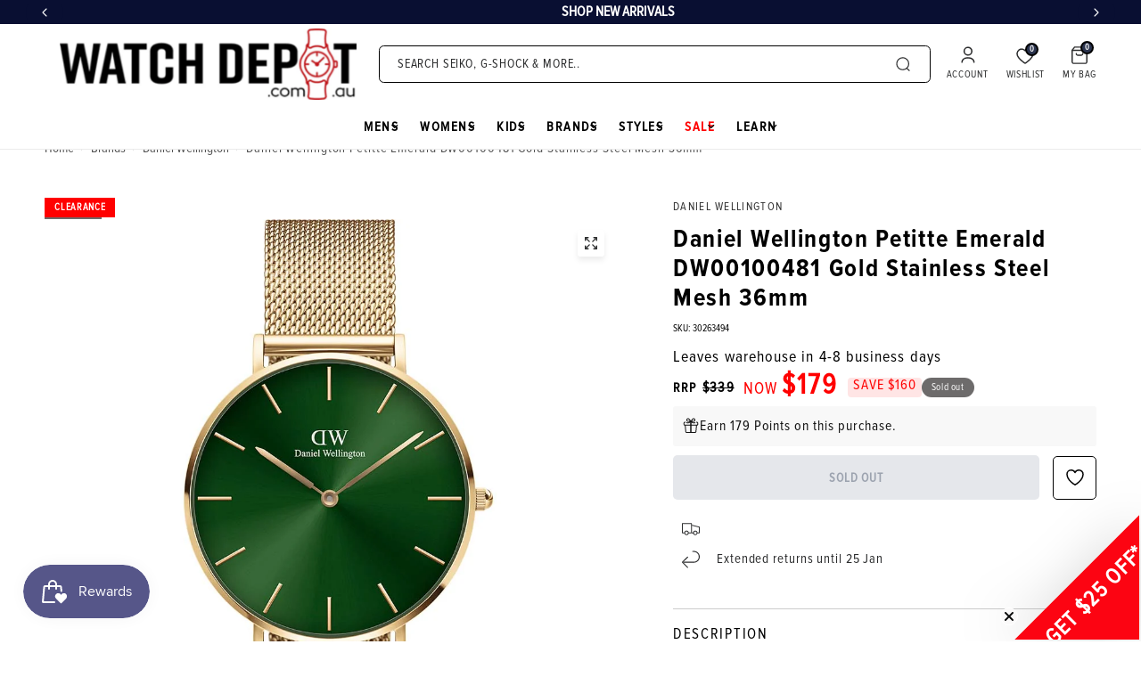

--- FILE ---
content_type: text/html; charset=utf-8
request_url: https://www.watchdepot.com.au/products/daniel-wellington-petitte-emerald-dw00100481-gold-stainless-steel-mesh-36mm-30263494
body_size: 84817
content:
<!doctype html><html class="no-js" lang="en" dir="ltr">
  <head>
    <!-- Start of Shoplift scripts -->
    <!-- 2025-09-25T23:45:10.4701882Z -->
<style>.shoplift-hide { opacity: 0 !important; }</style>
<style id="sl-preview-bar-hide">#preview-bar-iframe, #PBarNextFrameWrapper { display: none !important; }</style>
<script type="text/javascript">(function(rootPath, template, themeRole, themeId, isThemePreview){  })("/", { suffix: "", type: "product" }, "main", 155930132713, false)</script>
    <!-- End of Shoplift scripts -->

    <!-- Salesforce Interactions -->
    <script>
// Global data object for Shopify
var _mcp = _mcp || {};
_mcp.page_type = "product";_mcp.cart = {"note":null,"attributes":{},"original_total_price":0,"total_price":0,"total_discount":0,"total_weight":0.0,"item_count":0,"items":[],"requires_shipping":false,"currency":"AUD","items_subtotal_price":0,"cart_level_discount_applications":[],"checkout_charge_amount":0};_mcp.product = {
  productId: "7858148770025",
  variantId: "43587938746601",
  title: "Daniel Wellington Petitte Emerald DW00100481 Gold Stainless Steel Mesh 36mm",
  price: "179.00",
  compareAtPrice: "339.00",
  vendor: "Daniel Wellington",
  type: "Watch",
  url: "/products/daniel-wellington-petitte-emerald-dw00100481-gold-stainless-steel-mesh-36mm-30263494",
  imageUrl: "//www.watchdepot.com.au/cdn/shop/products/30263494-a_large.jpg?v=1662126062",
  available: false,
  tags: ["brand@Daniel Wellington","Data Brand Daniel Wellington","Data Category Watches","Data Clearance","Data Gemstone Any","Data Gemstone Birthstone","Data Gemstone Emerald","Data Gemstone Gemstone","Data Gender Womens","Data SubCategory","Data Under Price Stock","Data WatchCaseColour Gold","Data WatchCaseMaterial Metal","Data WatchCaseMaterial Stainless Steel","Data WatchColour gold","Data WatchDialColour Green","Data WatchDisplay Analogue","Data WatchStrapMaterial Stainless Steel","Data WatchWaterResistance Water Resistant","fast dispatch@4 - 8 Days","fast_dispatch:number:0","fast_dispatch_algolia:4 - 8 Days","gemstone@Emerald","gender@Womens","Head Office Low","Head Office None","In Store None","instore_clearance:number:0","Sale: 40% off","watch case colour@Gold","watch strap colour@Gold","water resistance@Water Resistant"],
  productSku: "",
  variants: [{"sku": "30263494", "id": "43587938746601", "title": "Default Title", "price": "179.00", "imageUrl": "//www.watchdepot.com.au/cdn/shopifycloud/storefront/assets/no-image-2048-a2addb12_large.gif"}],
  collections: ["442662289641"]
};// Store metadata
_mcp.shop = {
  currency: "AUD",
  moneyFormat: "${{amount}}",
  domain: "www.watchdepot.com.au"
};
</script>

<script src="https://cdn.c360a.salesforce.com/beacon/c360a/bcd66ebd-9ff9-4488-ba9f-097375df09e1/scripts/c360a.min.js"></script>

    
     
      <script>
        localStorage.setItem("isMerchant", "true");
      </script>
      <style>
        #preview-bar-iframe, #PBarNextFrameWrapper {
          display: block !important;
          opacity: 1 !important;
          visibility: visible !important;
        }
      </style>
    

    <!-- Google Search Console site verification tag -->
    <meta name="google-site-verification" content="QfzFKdpCixJeXkcOMC6ue8UCwtugapvbFkoHDHNBnB4" />

    <!-- Sets character encoding to UTF-8 -->
    <meta charset="utf-8">

    <!-- Ensures compatibility with Internet Explorer and enables latest rendering engine -->
    <meta http-equiv="X-UA-Compatible" content="IE=edge,chrome=1">

    <!-- Responsive design viewport settings for mobile devices -->
    <meta name="viewport" content="width=device-width, initial-scale=1, maximum-scale=5, viewport-fit=cover">

    <!-- Defines the theme color for browser UI (mobile browsers show it on address bar) -->
    <meta name="theme-color" content="#ffffff">

    <!-- Canonical link to avoid duplicate content issues for SEO -->
    <link rel="canonical" href="https://www.watchdepot.com.au/products/daniel-wellington-petitte-emerald-dw00100481-gold-stainless-steel-mesh-36mm-30263494">

    <!-- Rules applied only for Grahams store -->
    

    <!-- Rules applied only for Watch Depot store -->
    

      <!-- Microsoft Clarity analytics for Watch Depot -->
      <script type="text/javascript">
        (function(c,l,a,r,i,t,y){c[a]=c[a]||function(){(c[a].q=c[a].q||[]).push(arguments)};
        t=l.createElement(r);t.async=1;t.src="https://www.clarity.ms/tag/"+i;
        y=l.getElementsByTagName(r)[0];y.parentNode.insertBefore(t,y);})
        (window, document, "clarity", "script", "qqdjvdvpix");
      </script>

      <!-- Prevents indexing of wishlist and vendor pages -->
      

      <!-- Blocks vendor collection query pages -->
      

      <!-- Blocks specific no-gift-card and wishlist pages -->
      

      <!-- Blocks collection/all page -->
      

      <!-- Prevents indexing of News blog and redirects it -->
      

      <!-- Blocks indexing but allows crawling vendor pages -->
      
    

    <!-- Rules applied only for Shiels store -->
    

    
      <!-- Dynamically adds robots noindex,nofollow for products with ?seq=uniform -->
      <script>
        document.addEventListener('DOMContentLoaded', function() {
          if (window.location.search.includes('seq=uniform')) {
              var meta = document.createElement('meta');
              meta.name = "robots";
              meta.content = "noindex,nofollow";
              document.getElementsByTagName('head')[0].appendChild(meta);
          }
        });
      </script>
    

    

    <!-- Configures lazy loading images for performance -->
    <script>
      window.lazySizesConfig = window.lazySizesConfig || {};
      window.lazySizesConfig.expand = 250;
      window.lazySizesConfig.loadMode = 1;
      window.lazySizesConfig.loadHidden = false;
    </script>

    <!-- Sets site favicon if defined in settings -->
    <link rel="icon" type="image/png" href="//www.watchdepot.com.au/cdn/shop/files/wd-favo_f880a3f2-4811-4611-a981-ccd6e956d039.png?crop=center&height=32&v=1741749990&width=32">
<!-- Outputs final SEO-optimized title -->
    <title>Daniel Wellington Petitte Emerald DW00100481 Gold Stainless Steel Mesh&ndash; Watch Depot</title>

    <!-- Sets meta description based on domain and template -->
    
      
        
          <meta name="description" content="Choose this Daniel Wellington Petitte Emerald DW00100481 Gold Stainless Steel Mesh 36mm & enjoy Watch Depot's buy now, pay later options plus free delivery with any purchase over $69.">
        
      
    

    <!-- Preconnect to Shopify CDN fonts for faster font loading --><link rel="preconnect" href="https://fonts.shopifycdn.com" crossorigin><!-- Inserts Open Graph / Twitter meta tags -->
    

<meta property="og:site_name" content="Watch Depot">
<meta property="og:url" content="https://www.watchdepot.com.au/products/daniel-wellington-petitte-emerald-dw00100481-gold-stainless-steel-mesh-36mm-30263494">
<meta property="og:title" content="Daniel Wellington Petitte Emerald DW00100481 Gold Stainless Steel Mesh">
<meta property="og:type" content="product">
<meta property="og:description" content="Chic and stylish, this Daniel Wellington Petite Emerald DW00100481 Gold Stainless Steel Mesh 36mm watch is stunning. The petite size is perfect for smaller wrists, while maintaining a tone of professionalism and class. The contrast between the gold metal and the green dial is unbeatable and highlighted by the minimalis"><meta property="og:image" content="http://www.watchdepot.com.au/cdn/shop/products/30263494-a.jpg?v=1662126062">
  <meta property="og:image:secure_url" content="https://www.watchdepot.com.au/cdn/shop/products/30263494-a.jpg?v=1662126062">
  <meta property="og:image:width" content="1000">
  <meta property="og:image:height" content="1000"><meta property="og:price:amount" content="179.00">
  <meta property="og:price:currency" content="AUD"><meta name="twitter:card" content="summary_large_image">
<meta name="twitter:title" content="Daniel Wellington Petitte Emerald DW00100481 Gold Stainless Steel Mesh">
<meta name="twitter:description" content="Chic and stylish, this Daniel Wellington Petite Emerald DW00100481 Gold Stainless Steel Mesh 36mm watch is stunning. The petite size is perfect for smaller wrists, while maintaining a tone of professionalism and class. The contrast between the gold metal and the green dial is unbeatable and highlighted by the minimalis">


    <!-- Loads theme CSS stylesheets -->
    <link href="//www.watchdepot.com.au/cdn/shop/t/85/assets/app.css?v=87357016825178237361768370391" rel="stylesheet" type="text/css" media="all" />
    <link href="//www.watchdepot.com.au/cdn/shop/t/85/assets/tailwind.min.css?v=70212064044659475851768370520" rel="stylesheet" type="text/css" media="all" />
    <link href="//www.watchdepot.com.au/cdn/shop/t/85/assets/product-grid.css?v=150716426616468971821768370392" rel="stylesheet" type="text/css" media="all" />
    <link href="//www.watchdepot.com.au/cdn/shop/t/85/assets/custom.css?v=111789881713583177491768370392" rel="stylesheet" type="text/css" media="all" />

    <!-- Store-specific CSS -->
    
      <link href="//www.watchdepot.com.au/cdn/shop/t/85/assets/watchdepot-custom.css?v=104061443206231127161768370387" rel="stylesheet" type="text/css" media="all" />
    

    <!-- Applies global font-family settings -->
    <style>
      h1, h2, h3, h4, h5, h6 { font-family: var(--font-family-bold) !important; font-weight: var(--font-font-weight-bold) !important; }
      html, body, div, span, applet, object, iframe, p, blockquote, pre, a, abbr, acronym, address, big, cite, code, del, dfn, em, img,
      ins, kbd, q, s, samp, small, strike, strong, sub, sup, tt, var, b, u, i, center, dl, dt, dd, ol, ul, li, fieldset, form, label, legend,
      table, caption, tbody, tfoot, thead, tr, th, td, article, aside, canvas, details, embed, figure, figcaption, footer, header, hgroup,
      menu, nav, output, ruby, section, summary, time, mark, audio, video { font-family: var(--font-family-normal) !important; }
    </style>

    <!-- Loads custom head variables snippet -->
    <style data-shopify>
  @font-face {
  font-family: "Tenor Sans";
  font-weight: 400;
  font-style: normal;
  font-display: swap;
  src: url("//www.watchdepot.com.au/cdn/fonts/tenor_sans/tenorsans_n4.966071a72c28462a9256039d3e3dc5b0cf314f65.woff2") format("woff2"),
       url("//www.watchdepot.com.au/cdn/fonts/tenor_sans/tenorsans_n4.2282841d948f9649ba5c3cad6ea46df268141820.woff") format("woff");
}


    @font-face {
  font-family: "Playfair Display";
  font-weight: 700;
  font-style: normal;
  font-display: swap;
  src: url("//www.watchdepot.com.au/cdn/fonts/playfair_display/playfairdisplay_n7.592b3435e0fff3f50b26d410c73ae7ec893f6910.woff2") format("woff2"),
       url("//www.watchdepot.com.au/cdn/fonts/playfair_display/playfairdisplay_n7.998b1417dec711058cce2abb61a0b8c59066498f.woff") format("woff");
}

@font-face {
  font-family: "Playfair Display";
  font-weight: 400;
  font-style: normal;
  font-display: swap;
  src: url("//www.watchdepot.com.au/cdn/fonts/playfair_display/playfairdisplay_n4.9980f3e16959dc89137cc1369bfc3ae98af1deb9.woff2") format("woff2"),
       url("//www.watchdepot.com.au/cdn/fonts/playfair_display/playfairdisplay_n4.c562b7c8e5637886a811d2a017f9e023166064ee.woff") format("woff");
}

h1,
  h2,
  h3,
  h4,
  h5,
  h6,
  .h1,
  .h2,
  .h3,
  .h4,
  .h5,
  .h6,
  .logolink.text-logo,
  .heading-font,
  .h1-xlarge,
  .h1-large,
  blockquote p,
  blockquote span,
  .customer-addresses .my-address .address-index {
    font-style: normal;
    font-weight: 700;
    font-family: "Playfair Display", 
    serif;
  }
  body,
  .body-font,
  .thb-product-detail .product-title {
    font-style: normal;
    font-weight: 400;
    font-family: "Tenor Sans", 
    sans-serif;
  }
  :root {

    --font-body-scale: 1.0;
    --font-body-line-height-scale: 1.0;
    --font-body-letter-spacing: 0.0em;
    --font-announcement-scale: 1.0;
    --font-body-medium-weight: 500;
    --font-body-bold-weight: 600;
    --font-heading-scale: 1.0;
    --font-heading-line-height-scale: 1.0;
    /* --font-heading-letter-spacing: -0.02em; */
    --font-heading-letter-spacing: 0.06em;
    --font-navigation-scale: 1.0;
    --font-product-price-scale: 1.0;
    --font-product-title-scale: 1.0;
    --font-product-title-line-height-scale: 1.0;
    --button-letter-spacing: 0.0em;

    --block-border-radius: 6px;
    --button-border-radius: 0px;
    --input-border-radius: 0px;

    --bg-body: #ffffff;
    --bg-body-rgb: 255,255,255;
    --bg-body-darken: #f7f7f7;
    --payment-terms-background-color: #ffffff;

    --color-body: #2C2D2E;
    --color-body-rgb: 44,45,46;
    --color-heading: #000000;
    --color-heading-rgb: 0,0,0;

    --color-accent: #ffffff;
    --color-accent-hover: #ededed;
    --color-accent-rgb: 255,255,255;
    --color-border: #2c2d2e;
    --color-form-border: #2c2d2e;
    --color-overlay-rgb: 159,163,167;--color-drawer-bg: #ffffff;
      --color-drawer-bg-rgb: 255,255,255;--clear_text_color: #000000;--clear_bg_color: #ffffff;--apply_text_color: #ffffff;--apply_bg_color: #2a334d;--color-announcement-bar-text: #ffffff;--color-announcement-bar-bg: #2a334d;--color-secondary-menu-text: #000000;--color-secondary-menu-bg: #f1ece9;--color-header-bg: #ffffff;
      --color-header-bg-rgb: 255,255,255;--color-header-text: #000000;
      --color-header-text-rgb: 0,0,0;--color-header-links: #000000;--color-header-links-hover: #000000;--color-header-icons: #000000;--color-header-border: #E2E2E2;--solid-button-background: #ffffff;
      --solid-button-background-hover: #ededed;--solid-button-label: #2c2d2e;--white-button-label: #2c2d2e;--color-price: #000000;
      --color-price-rgb: 0,0,0;--color-price-discounted: #ff0000;--color-star: #FFAA47;--color-inventory-instock: #000000;--color-inventory-lowstock: #e97f32;--section-spacing-mobile: 50px;
    --section-spacing-desktop: 70px;--color-product-card-bg: #f9fafd;--color-article-card-bg: #fcf9f6;--color-badge-text: #ffffff;--color-badge-sold-out: #6d6b6b;--color-badge-sale: #090F32;--color-badge-preorder: #666666;--badge-corner-radius: 14px;--color-footer-heading: #FFFFFF;
      --color-footer-heading-rgb: 255,255,255;--color-footer-text: #DADCE0;
      --color-footer-text-rgb: 218,220,224;--color-footer-link: #aaaeb6;--color-footer-link-hover: #FFFFFF;--color-footer-border: #868d94;
      --color-footer-border-rgb: 134,141,148;--color-footer-bg: #000000;}
</style>

    <!-- Google Tag Manager noscript fallback for Grahams -->
    

    <!-- Defines global JS theme settings, routes, and translation strings -->
    <script>
      window.theme = window.theme || {};
      theme = {
        settings: {
          money_with_currency_format:"${{amount}}",
          cart_drawer:true},
        routes: {
          root_url: '/',
          cart_url: '/cart',
          cart_add_url: '/cart/add',
          search_url: '/search',
          cart_change_url: '/cart/change',
          cart_update_url: '/cart/update',
          predictive_search_url: '/search/suggest',
        },
        // Salesforce Interaction Studio helper function
        trackAddToCart: function(product) {
          if (window.SalesforceInteractions) {
            const { sendEvent, CartInteractionName } = window.SalesforceInteractions;
            sendEvent({
              interaction: {
                name: CartInteractionName.AddToCart,
                lineItem: {
                  catalogObjectType: "Product",
                  catalogObjectId: product.variant_id?.toString() || product.id?.toString(),
                  quantity: product.quantity || 1,
                  price: product.price ? (product.price / 100) : 0,
                  currency: window._mcp?.shop?.currency || "AUD",
                  attributes:{
                    Sku: product.sku || '',
                  }
                },
              },
            });
          }
        },
        // Salesforce Interaction Studio wishlist tracking
        trackWishlistAction: function(action, productData) {
          if (window.SalesforceInteractions) 
          {
            const { sendEvent, getAnonymousId } = window.SalesforceInteractions;            
            const productDetails = productData.detail.d

            // Get product price - handle different data structures
            let productPrice = 0;
            if (productData.price) {
              productPrice = typeof productData.price === 'string' ? 
                parseFloat(productData.price) : productData.price;
            } else if (productDetails.pr) {
              productPrice = productDetails.pr; // Swym format
            } else if (window._mcp?.product?.price) {
              productPrice = parseFloat(window._mcp.product.price);
            }

            // extract uri
            const uri = productDetails.uri || productDetails.du;
            // get just the path by splitting off query parameters
            const pathOnly = uri.split('?')[0];
            // get the SKU from the end of the path
            const sku = pathOnly.split('-').pop() || '';
            // Get product ID - handle different data structures
            let productId = productDetails.epi || productData.id || productData.empi || productData.product_id || window._mcp?.product?.id;
            // Deduplication: prevent rapid duplicate events
            const eventKey = `${action}-${productId}`;
            const now = Date.now();

            window._wishlistEventCache = window._wishlistEventCache || {};

            if (window._wishlistEventCache[eventKey] && (now - window._wishlistEventCache[eventKey]) < 1000) {
              console.log('Preventing duplicate wishlist event:', eventKey);
              return;
            }
            window._wishlistEventCache[eventKey] = now;

            console.log('Sending Salesforce wishlist event:', action, productId, productPrice);

            sendEvent({
              interaction: {
                name: "wishlistItem",
                wishlistAction: action,
                wishlistId: (window.swymCart && window.swymCart.token) || "wishlist-" + getAnonymousId(),
                catalogObjectId: productId?.toString(),
                catalogObjectType: "Product",
                wishlistedPrice: productPrice,
                wishlistedSku: sku
              },
            });
          }
        },
        // Salesforce Interaction Studio variant tracking
        trackVariantChange: function(variant) {
          if (window.SalesforceInteractions && window._mcp?.product) 
          {
            const { sendEvent, CatalogObjectInteractionName } = window.SalesforceInteractions;

            // Find variant details from product variants array
            let currentVariant = null;

            if (window._mcp.product.variants && variant.id) {
              currentVariant = window._mcp.product.variants.find(v => v.id === variant.id.toString());
            }

            sendEvent({
              interaction: {
                name: CatalogObjectInteractionName.ViewCatalogObject,
                catalogObject: {
                  type: "Product",
                  id: variant.id?.toString(),
                  attributes: {
                    productId: window._mcp.product.productId,
                    sku: variant.sku?.toString(),
                    variantId: variant.id?.toString(),
                    name: window._mcp.product.title,
                    price: variant.price ? (variant.price / 100).toFixed(0) : "0",
                    url: window._mcp.product.url,
                    imageUrl: currentVariant?.imageUrl || window._mcp.product.imageUrl,
                    category: window._mcp.product.type,
                    vendor: window._mcp.product.vendor,
                    collections: window._mcp.product.collections?.join(",") || "",
                    tags: window._mcp.product.tags?.join(",") || "",
                  },
                },
              },
            });

            console.log("Salesforce ViewCatalogObject event sent:", {
              variantId: variant.id?.toString(),
              sku: variant.sku?.toString(),
              price: variant.price ? (variant.price / 100).toFixed(0) : "0"
            });
          }
        },
        // Salesforce Interaction Studio cart update tracking
        _cartUpdateTimeout: null,
        _latestCartEventData: null,
        trackCartUpdate: function(eventData) 
        {
          // Store the latest event data
          this._latestCartEventData = eventData;

          // Debounce to prevent multiple calls in quick succession
          clearTimeout(this._cartUpdateTimeout);
          this._cartUpdateTimeout = setTimeout(() => {
            const latestData = this._latestCartEventData;
            if (window.SalesforceInteractions && latestData && latestData.cart) {
              const { sendEvent, CartInteractionName } = window.SalesforceInteractions;
              const { cart: {items} } = latestData;
              if(items && items.length > 0) {
                sendEvent({
                  interaction: {
                    name: CartInteractionName.ReplaceCart,
                    lineItems:
                      items.map((item) => ({
                        catalogObjectType: "Product",
                        catalogObjectId: item.id,
                        quantity: item.quantity,
                        price: item.price / 100,
                        currency: window._mcp?.shop?.currency,
                      })) || [],
                  },
                })
              }
            } else {
              sendEvent({
                interaction: {
                  name: CartInteractionName.ReplaceCart,
                  lineItems: [],
                },
              });
            }
          }, 300); // Wait 300ms after the last event before sending
        },
        variantStrings: {
          addToCart: `Add to bag`,
          soldOut: `Sold out`,
          unavailable: `Unavailable`,
          preOrder: `Pre-order`,
        },
        strings: {
          requiresTerms: `You must agree with the terms and conditions of sales to check out`,
          shippingEstimatorNoResults: `Sorry, we do not ship to your address.`,
          shippingEstimatorOneResult: `There is one shipping rate for your address:`,
          shippingEstimatorMultipleResults: `There are several shipping rates for your address:`,
          shippingEstimatorError: `One or more error occurred while retrieving shipping rates:`
        }
      };

      // Listen for variant changes and send Salesforce events
      document.addEventListener("product:variant-change", function(event) {
        if (window.theme && window.theme.trackVariantChange && event.detail.variant) {
          window.theme.trackVariantChange(event.detail.variant);
        }
      });

      // Listen for cart update events and send Salesforce events
      if (!window.theme._cartUpdateListenerAdded) {
        window.theme._cartUpdateListenerAdded = true;
        document.addEventListener("line-item:change:end", function(event) {
          if (window.theme && window.theme.trackCartUpdate && event.detail) {
            window.theme.trackCartUpdate(event.detail);
          }
        });
      }
    </script>

    <!-- Shopify placeholder: loads required scripts like analytics, Shopify APIs -->
    <script>window.performance && window.performance.mark && window.performance.mark('shopify.content_for_header.start');</script><meta name="google-site-verification" content="XZcmfFt7Z5AJ0AkSOxZ1Sgoll7qx-XVYjAB6iIPmggo">
<meta id="shopify-digital-wallet" name="shopify-digital-wallet" content="/63994134761/digital_wallets/dialog">
<meta name="shopify-checkout-api-token" content="7946579f5ae7ebc2b83bebd45898a65c">
<meta id="in-context-paypal-metadata" data-shop-id="63994134761" data-venmo-supported="false" data-environment="production" data-locale="en_US" data-paypal-v4="true" data-currency="AUD">
<link rel="alternate" type="application/json+oembed" href="https://www.watchdepot.com.au/products/daniel-wellington-petitte-emerald-dw00100481-gold-stainless-steel-mesh-36mm-30263494.oembed">
<script async="async" src="/checkouts/internal/preloads.js?locale=en-AU"></script>
<link rel="preconnect" href="https://shop.app" crossorigin="anonymous">
<script async="async" src="https://shop.app/checkouts/internal/preloads.js?locale=en-AU&shop_id=63994134761" crossorigin="anonymous"></script>
<script id="apple-pay-shop-capabilities" type="application/json">{"shopId":63994134761,"countryCode":"AU","currencyCode":"AUD","merchantCapabilities":["supports3DS"],"merchantId":"gid:\/\/shopify\/Shop\/63994134761","merchantName":"Watch Depot","requiredBillingContactFields":["postalAddress","email","phone"],"requiredShippingContactFields":["postalAddress","email","phone"],"shippingType":"shipping","supportedNetworks":["visa","masterCard","amex","jcb"],"total":{"type":"pending","label":"Watch Depot","amount":"1.00"},"shopifyPaymentsEnabled":true,"supportsSubscriptions":true}</script>
<script id="shopify-features" type="application/json">{"accessToken":"7946579f5ae7ebc2b83bebd45898a65c","betas":["rich-media-storefront-analytics"],"domain":"www.watchdepot.com.au","predictiveSearch":true,"shopId":63994134761,"locale":"en"}</script>
<script>var Shopify = Shopify || {};
Shopify.shop = "watch-depot-twi.myshopify.com";
Shopify.locale = "en";
Shopify.currency = {"active":"AUD","rate":"1.0"};
Shopify.country = "AU";
Shopify.theme = {"name":"watch depot (r2026-1.2.4-xmas-sale)","id":155930132713,"schema_name":"Vision","schema_version":"3.1.0","theme_store_id":null,"role":"main"};
Shopify.theme.handle = "null";
Shopify.theme.style = {"id":null,"handle":null};
Shopify.cdnHost = "www.watchdepot.com.au/cdn";
Shopify.routes = Shopify.routes || {};
Shopify.routes.root = "/";</script>
<script type="module">!function(o){(o.Shopify=o.Shopify||{}).modules=!0}(window);</script>
<script>!function(o){function n(){var o=[];function n(){o.push(Array.prototype.slice.apply(arguments))}return n.q=o,n}var t=o.Shopify=o.Shopify||{};t.loadFeatures=n(),t.autoloadFeatures=n()}(window);</script>
<script>
  window.ShopifyPay = window.ShopifyPay || {};
  window.ShopifyPay.apiHost = "shop.app\/pay";
  window.ShopifyPay.redirectState = null;
</script>
<script id="shop-js-analytics" type="application/json">{"pageType":"product"}</script>
<script defer="defer" async type="module" src="//www.watchdepot.com.au/cdn/shopifycloud/shop-js/modules/v2/client.init-shop-cart-sync_IZsNAliE.en.esm.js"></script>
<script defer="defer" async type="module" src="//www.watchdepot.com.au/cdn/shopifycloud/shop-js/modules/v2/chunk.common_0OUaOowp.esm.js"></script>
<script type="module">
  await import("//www.watchdepot.com.au/cdn/shopifycloud/shop-js/modules/v2/client.init-shop-cart-sync_IZsNAliE.en.esm.js");
await import("//www.watchdepot.com.au/cdn/shopifycloud/shop-js/modules/v2/chunk.common_0OUaOowp.esm.js");

  window.Shopify.SignInWithShop?.initShopCartSync?.({"fedCMEnabled":true,"windoidEnabled":true});

</script>
<script>
  window.Shopify = window.Shopify || {};
  if (!window.Shopify.featureAssets) window.Shopify.featureAssets = {};
  window.Shopify.featureAssets['shop-js'] = {"shop-cart-sync":["modules/v2/client.shop-cart-sync_DLOhI_0X.en.esm.js","modules/v2/chunk.common_0OUaOowp.esm.js"],"init-fed-cm":["modules/v2/client.init-fed-cm_C6YtU0w6.en.esm.js","modules/v2/chunk.common_0OUaOowp.esm.js"],"shop-button":["modules/v2/client.shop-button_BCMx7GTG.en.esm.js","modules/v2/chunk.common_0OUaOowp.esm.js"],"shop-cash-offers":["modules/v2/client.shop-cash-offers_BT26qb5j.en.esm.js","modules/v2/chunk.common_0OUaOowp.esm.js","modules/v2/chunk.modal_CGo_dVj3.esm.js"],"init-windoid":["modules/v2/client.init-windoid_B9PkRMql.en.esm.js","modules/v2/chunk.common_0OUaOowp.esm.js"],"init-shop-email-lookup-coordinator":["modules/v2/client.init-shop-email-lookup-coordinator_DZkqjsbU.en.esm.js","modules/v2/chunk.common_0OUaOowp.esm.js"],"shop-toast-manager":["modules/v2/client.shop-toast-manager_Di2EnuM7.en.esm.js","modules/v2/chunk.common_0OUaOowp.esm.js"],"shop-login-button":["modules/v2/client.shop-login-button_BtqW_SIO.en.esm.js","modules/v2/chunk.common_0OUaOowp.esm.js","modules/v2/chunk.modal_CGo_dVj3.esm.js"],"avatar":["modules/v2/client.avatar_BTnouDA3.en.esm.js"],"pay-button":["modules/v2/client.pay-button_CWa-C9R1.en.esm.js","modules/v2/chunk.common_0OUaOowp.esm.js"],"init-shop-cart-sync":["modules/v2/client.init-shop-cart-sync_IZsNAliE.en.esm.js","modules/v2/chunk.common_0OUaOowp.esm.js"],"init-customer-accounts":["modules/v2/client.init-customer-accounts_DenGwJTU.en.esm.js","modules/v2/client.shop-login-button_BtqW_SIO.en.esm.js","modules/v2/chunk.common_0OUaOowp.esm.js","modules/v2/chunk.modal_CGo_dVj3.esm.js"],"init-shop-for-new-customer-accounts":["modules/v2/client.init-shop-for-new-customer-accounts_JdHXxpS9.en.esm.js","modules/v2/client.shop-login-button_BtqW_SIO.en.esm.js","modules/v2/chunk.common_0OUaOowp.esm.js","modules/v2/chunk.modal_CGo_dVj3.esm.js"],"init-customer-accounts-sign-up":["modules/v2/client.init-customer-accounts-sign-up_D6__K_p8.en.esm.js","modules/v2/client.shop-login-button_BtqW_SIO.en.esm.js","modules/v2/chunk.common_0OUaOowp.esm.js","modules/v2/chunk.modal_CGo_dVj3.esm.js"],"checkout-modal":["modules/v2/client.checkout-modal_C_ZQDY6s.en.esm.js","modules/v2/chunk.common_0OUaOowp.esm.js","modules/v2/chunk.modal_CGo_dVj3.esm.js"],"shop-follow-button":["modules/v2/client.shop-follow-button_XetIsj8l.en.esm.js","modules/v2/chunk.common_0OUaOowp.esm.js","modules/v2/chunk.modal_CGo_dVj3.esm.js"],"lead-capture":["modules/v2/client.lead-capture_DvA72MRN.en.esm.js","modules/v2/chunk.common_0OUaOowp.esm.js","modules/v2/chunk.modal_CGo_dVj3.esm.js"],"shop-login":["modules/v2/client.shop-login_ClXNxyh6.en.esm.js","modules/v2/chunk.common_0OUaOowp.esm.js","modules/v2/chunk.modal_CGo_dVj3.esm.js"],"payment-terms":["modules/v2/client.payment-terms_CNlwjfZz.en.esm.js","modules/v2/chunk.common_0OUaOowp.esm.js","modules/v2/chunk.modal_CGo_dVj3.esm.js"]};
</script>
<script>(function() {
  var isLoaded = false;
  function asyncLoad() {
    if (isLoaded) return;
    isLoaded = true;
    var urls = ["\/\/swymv3premium-01.azureedge.net\/code\/swym-shopify.js?shop=watch-depot-twi.myshopify.com","\/\/social-login.oxiapps.com\/api\/init?vt=928359\u0026shop=watch-depot-twi.myshopify.com","\/\/d1liekpayvooaz.cloudfront.net\/apps\/customizery\/customizery.js?shop=watch-depot-twi.myshopify.com","https:\/\/cdn-scripts.signifyd.com\/shopify\/script-tag.js?shop=watch-depot-twi.myshopify.com","https:\/\/storage.nfcube.com\/instafeed-7de94761ca0f01ec827cce73efe12742.js?shop=watch-depot-twi.myshopify.com","https:\/\/cdn.pushowl.com\/latest\/sdks\/pushowl-shopify.js?subdomain=watch-depot-twi\u0026environment=production\u0026guid=76e2282d-4c6e-477a-b67e-d6bab7195a9d\u0026shop=watch-depot-twi.myshopify.com","https:\/\/s3.eu-west-1.amazonaws.com\/production-klarna-il-shopify-osm\/d3bc5d6366701989e2db5a93793900883f2d31a6\/watch-depot-twi.myshopify.com-1768371013657.js?shop=watch-depot-twi.myshopify.com","https:\/\/creditsyard.com\/js\/integrations\/script.js?shop=watch-depot-twi.myshopify.com"];
    for (var i = 0; i < urls.length; i++) {
      var s = document.createElement('script');
      s.type = 'text/javascript';
      s.async = true;
      s.src = urls[i];
      var x = document.getElementsByTagName('script')[0];
      x.parentNode.insertBefore(s, x);
    }
  };
  if(window.attachEvent) {
    window.attachEvent('onload', asyncLoad);
  } else {
    window.addEventListener('load', asyncLoad, false);
  }
})();</script>
<script id="__st">var __st={"a":63994134761,"offset":37800,"reqid":"329dae62-7208-4e22-93fb-476f879b64da-1768505119","pageurl":"www.watchdepot.com.au\/products\/daniel-wellington-petitte-emerald-dw00100481-gold-stainless-steel-mesh-36mm-30263494","u":"5b7c877ccdef","p":"product","rtyp":"product","rid":7858148770025};</script>
<script>window.ShopifyPaypalV4VisibilityTracking = true;</script>
<script id="captcha-bootstrap">!function(){'use strict';const t='contact',e='account',n='new_comment',o=[[t,t],['blogs',n],['comments',n],[t,'customer']],c=[[e,'customer_login'],[e,'guest_login'],[e,'recover_customer_password'],[e,'create_customer']],r=t=>t.map((([t,e])=>`form[action*='/${t}']:not([data-nocaptcha='true']) input[name='form_type'][value='${e}']`)).join(','),a=t=>()=>t?[...document.querySelectorAll(t)].map((t=>t.form)):[];function s(){const t=[...o],e=r(t);return a(e)}const i='password',u='form_key',d=['recaptcha-v3-token','g-recaptcha-response','h-captcha-response',i],f=()=>{try{return window.sessionStorage}catch{return}},m='__shopify_v',_=t=>t.elements[u];function p(t,e,n=!1){try{const o=window.sessionStorage,c=JSON.parse(o.getItem(e)),{data:r}=function(t){const{data:e,action:n}=t;return t[m]||n?{data:e,action:n}:{data:t,action:n}}(c);for(const[e,n]of Object.entries(r))t.elements[e]&&(t.elements[e].value=n);n&&o.removeItem(e)}catch(o){console.error('form repopulation failed',{error:o})}}const l='form_type',E='cptcha';function T(t){t.dataset[E]=!0}const w=window,h=w.document,L='Shopify',v='ce_forms',y='captcha';let A=!1;((t,e)=>{const n=(g='f06e6c50-85a8-45c8-87d0-21a2b65856fe',I='https://cdn.shopify.com/shopifycloud/storefront-forms-hcaptcha/ce_storefront_forms_captcha_hcaptcha.v1.5.2.iife.js',D={infoText:'Protected by hCaptcha',privacyText:'Privacy',termsText:'Terms'},(t,e,n)=>{const o=w[L][v],c=o.bindForm;if(c)return c(t,g,e,D).then(n);var r;o.q.push([[t,g,e,D],n]),r=I,A||(h.body.append(Object.assign(h.createElement('script'),{id:'captcha-provider',async:!0,src:r})),A=!0)});var g,I,D;w[L]=w[L]||{},w[L][v]=w[L][v]||{},w[L][v].q=[],w[L][y]=w[L][y]||{},w[L][y].protect=function(t,e){n(t,void 0,e),T(t)},Object.freeze(w[L][y]),function(t,e,n,w,h,L){const[v,y,A,g]=function(t,e,n){const i=e?o:[],u=t?c:[],d=[...i,...u],f=r(d),m=r(i),_=r(d.filter((([t,e])=>n.includes(e))));return[a(f),a(m),a(_),s()]}(w,h,L),I=t=>{const e=t.target;return e instanceof HTMLFormElement?e:e&&e.form},D=t=>v().includes(t);t.addEventListener('submit',(t=>{const e=I(t);if(!e)return;const n=D(e)&&!e.dataset.hcaptchaBound&&!e.dataset.recaptchaBound,o=_(e),c=g().includes(e)&&(!o||!o.value);(n||c)&&t.preventDefault(),c&&!n&&(function(t){try{if(!f())return;!function(t){const e=f();if(!e)return;const n=_(t);if(!n)return;const o=n.value;o&&e.removeItem(o)}(t);const e=Array.from(Array(32),(()=>Math.random().toString(36)[2])).join('');!function(t,e){_(t)||t.append(Object.assign(document.createElement('input'),{type:'hidden',name:u})),t.elements[u].value=e}(t,e),function(t,e){const n=f();if(!n)return;const o=[...t.querySelectorAll(`input[type='${i}']`)].map((({name:t})=>t)),c=[...d,...o],r={};for(const[a,s]of new FormData(t).entries())c.includes(a)||(r[a]=s);n.setItem(e,JSON.stringify({[m]:1,action:t.action,data:r}))}(t,e)}catch(e){console.error('failed to persist form',e)}}(e),e.submit())}));const S=(t,e)=>{t&&!t.dataset[E]&&(n(t,e.some((e=>e===t))),T(t))};for(const o of['focusin','change'])t.addEventListener(o,(t=>{const e=I(t);D(e)&&S(e,y())}));const B=e.get('form_key'),M=e.get(l),P=B&&M;t.addEventListener('DOMContentLoaded',(()=>{const t=y();if(P)for(const e of t)e.elements[l].value===M&&p(e,B);[...new Set([...A(),...v().filter((t=>'true'===t.dataset.shopifyCaptcha))])].forEach((e=>S(e,t)))}))}(h,new URLSearchParams(w.location.search),n,t,e,['guest_login'])})(!0,!0)}();</script>
<script integrity="sha256-4kQ18oKyAcykRKYeNunJcIwy7WH5gtpwJnB7kiuLZ1E=" data-source-attribution="shopify.loadfeatures" defer="defer" src="//www.watchdepot.com.au/cdn/shopifycloud/storefront/assets/storefront/load_feature-a0a9edcb.js" crossorigin="anonymous"></script>
<script crossorigin="anonymous" defer="defer" src="//www.watchdepot.com.au/cdn/shopifycloud/storefront/assets/shopify_pay/storefront-65b4c6d7.js?v=20250812"></script>
<script data-source-attribution="shopify.dynamic_checkout.dynamic.init">var Shopify=Shopify||{};Shopify.PaymentButton=Shopify.PaymentButton||{isStorefrontPortableWallets:!0,init:function(){window.Shopify.PaymentButton.init=function(){};var t=document.createElement("script");t.src="https://www.watchdepot.com.au/cdn/shopifycloud/portable-wallets/latest/portable-wallets.en.js",t.type="module",document.head.appendChild(t)}};
</script>
<script data-source-attribution="shopify.dynamic_checkout.buyer_consent">
  function portableWalletsHideBuyerConsent(e){var t=document.getElementById("shopify-buyer-consent"),n=document.getElementById("shopify-subscription-policy-button");t&&n&&(t.classList.add("hidden"),t.setAttribute("aria-hidden","true"),n.removeEventListener("click",e))}function portableWalletsShowBuyerConsent(e){var t=document.getElementById("shopify-buyer-consent"),n=document.getElementById("shopify-subscription-policy-button");t&&n&&(t.classList.remove("hidden"),t.removeAttribute("aria-hidden"),n.addEventListener("click",e))}window.Shopify?.PaymentButton&&(window.Shopify.PaymentButton.hideBuyerConsent=portableWalletsHideBuyerConsent,window.Shopify.PaymentButton.showBuyerConsent=portableWalletsShowBuyerConsent);
</script>
<script data-source-attribution="shopify.dynamic_checkout.cart.bootstrap">document.addEventListener("DOMContentLoaded",(function(){function t(){return document.querySelector("shopify-accelerated-checkout-cart, shopify-accelerated-checkout")}if(t())Shopify.PaymentButton.init();else{new MutationObserver((function(e,n){t()&&(Shopify.PaymentButton.init(),n.disconnect())})).observe(document.body,{childList:!0,subtree:!0})}}));
</script>
<link id="shopify-accelerated-checkout-styles" rel="stylesheet" media="screen" href="https://www.watchdepot.com.au/cdn/shopifycloud/portable-wallets/latest/accelerated-checkout-backwards-compat.css" crossorigin="anonymous">
<style id="shopify-accelerated-checkout-cart">
        #shopify-buyer-consent {
  margin-top: 1em;
  display: inline-block;
  width: 100%;
}

#shopify-buyer-consent.hidden {
  display: none;
}

#shopify-subscription-policy-button {
  background: none;
  border: none;
  padding: 0;
  text-decoration: underline;
  font-size: inherit;
  cursor: pointer;
}

#shopify-subscription-policy-button::before {
  box-shadow: none;
}

      </style>

<script>window.performance && window.performance.mark && window.performance.mark('shopify.content_for_header.end');</script>

    <!-- Replaces 'no-js' with 'js' in HTML tag for progressive enhancement -->
    <script>
      document.documentElement.className = document.documentElement.className.replace('no-js', 'js');
    </script>

    <!-- Custom HTML defined in theme settings -->
    

    <!-- Renders extra script if ss_enable setting is true -->
    
      








<script src="https://snapui.searchspring.io/xqvzq6/bundle.js" id="searchspring-context" defer>
  
    template = "product";
  
  format = "${{amount}}";
 
    enable_quick_add = true;

</script>
    



    <!-- Ruby AI for Shiels -->
    




<script>
	window.StoreCreditInit = {
		shop: 'watch-depot-twi.myshopify.com',
		cashback_widget_status: 0
	}
</script>




<!-- BEGIN app block: shopify://apps/dropinblog/blocks/head/d07cf0d3-9e5c-4b7f-829c-19d888accd75 -->












<!-- END app block --><!-- BEGIN app block: shopify://apps/klaviyo-email-marketing-sms/blocks/klaviyo-onsite-embed/2632fe16-c075-4321-a88b-50b567f42507 -->












  <script async src="https://static.klaviyo.com/onsite/js/QTmns3/klaviyo.js?company_id=QTmns3"></script>
  <script>!function(){if(!window.klaviyo){window._klOnsite=window._klOnsite||[];try{window.klaviyo=new Proxy({},{get:function(n,i){return"push"===i?function(){var n;(n=window._klOnsite).push.apply(n,arguments)}:function(){for(var n=arguments.length,o=new Array(n),w=0;w<n;w++)o[w]=arguments[w];var t="function"==typeof o[o.length-1]?o.pop():void 0,e=new Promise((function(n){window._klOnsite.push([i].concat(o,[function(i){t&&t(i),n(i)}]))}));return e}}})}catch(n){window.klaviyo=window.klaviyo||[],window.klaviyo.push=function(){var n;(n=window._klOnsite).push.apply(n,arguments)}}}}();</script>

  
    <script id="viewed_product">
      if (item == null) {
        var _learnq = _learnq || [];

        var MetafieldReviews = null
        var MetafieldYotpoRating = null
        var MetafieldYotpoCount = null
        var MetafieldLooxRating = null
        var MetafieldLooxCount = null
        var okendoProduct = null
        var okendoProductReviewCount = null
        var okendoProductReviewAverageValue = null
        try {
          // The following fields are used for Customer Hub recently viewed in order to add reviews.
          // This information is not part of __kla_viewed. Instead, it is part of __kla_viewed_reviewed_items
          MetafieldReviews = {};
          MetafieldYotpoRating = null
          MetafieldYotpoCount = null
          MetafieldLooxRating = null
          MetafieldLooxCount = null

          okendoProduct = null
          // If the okendo metafield is not legacy, it will error, which then requires the new json formatted data
          if (okendoProduct && 'error' in okendoProduct) {
            okendoProduct = null
          }
          okendoProductReviewCount = okendoProduct ? okendoProduct.reviewCount : null
          okendoProductReviewAverageValue = okendoProduct ? okendoProduct.reviewAverageValue : null
        } catch (error) {
          console.error('Error in Klaviyo onsite reviews tracking:', error);
        }

        var item = {
          Name: "Daniel Wellington Petitte Emerald DW00100481 Gold Stainless Steel Mesh 36mm",
          ProductID: 7858148770025,
          Categories: ["No Gift Card"],
          ImageURL: "https://www.watchdepot.com.au/cdn/shop/products/30263494-a_grande.jpg?v=1662126062",
          URL: "https://www.watchdepot.com.au/products/daniel-wellington-petitte-emerald-dw00100481-gold-stainless-steel-mesh-36mm-30263494",
          Brand: "Daniel Wellington",
          Price: "$179.00",
          Value: "179.00",
          CompareAtPrice: "$339.00"
        };
        _learnq.push(['track', 'Viewed Product', item]);
        _learnq.push(['trackViewedItem', {
          Title: item.Name,
          ItemId: item.ProductID,
          Categories: item.Categories,
          ImageUrl: item.ImageURL,
          Url: item.URL,
          Metadata: {
            Brand: item.Brand,
            Price: item.Price,
            Value: item.Value,
            CompareAtPrice: item.CompareAtPrice
          },
          metafields:{
            reviews: MetafieldReviews,
            yotpo:{
              rating: MetafieldYotpoRating,
              count: MetafieldYotpoCount,
            },
            loox:{
              rating: MetafieldLooxRating,
              count: MetafieldLooxCount,
            },
            okendo: {
              rating: okendoProductReviewAverageValue,
              count: okendoProductReviewCount,
            }
          }
        }]);
      }
    </script>
  




  <script>
    window.klaviyoReviewsProductDesignMode = false
  </script>







<!-- END app block --><!-- BEGIN app block: shopify://apps/judge-me-reviews/blocks/judgeme_core/61ccd3b1-a9f2-4160-9fe9-4fec8413e5d8 --><!-- Start of Judge.me Core -->






<link rel="dns-prefetch" href="https://cdnwidget.judge.me">
<link rel="dns-prefetch" href="https://cdn.judge.me">
<link rel="dns-prefetch" href="https://cdn1.judge.me">
<link rel="dns-prefetch" href="https://api.judge.me">

<script data-cfasync='false' class='jdgm-settings-script'>window.jdgmSettings={"pagination":5,"disable_web_reviews":false,"badge_no_review_text":"No reviews","badge_n_reviews_text":"{{ n }} review/reviews","badge_star_color":"#877250","hide_badge_preview_if_no_reviews":true,"badge_hide_text":false,"enforce_center_preview_badge":false,"widget_title":"CUSTOMER REVIEWS","widget_open_form_text":"Write a review","widget_close_form_text":"Cancel review","widget_refresh_page_text":"Refresh page","widget_summary_text":"Based on {{ number_of_reviews }} review/reviews","widget_no_review_text":"Be the first to write a review","widget_name_field_text":"Display name","widget_verified_name_field_text":"Verified Name (public)","widget_name_placeholder_text":"Display name","widget_required_field_error_text":"This field is required.","widget_email_field_text":"Email address","widget_verified_email_field_text":"Verified Email (private, can not be edited)","widget_email_placeholder_text":"Your email address","widget_email_field_error_text":"Please enter a valid email address.","widget_rating_field_text":"Rating","widget_review_title_field_text":"Review Title","widget_review_title_placeholder_text":"Give your review a title","widget_review_body_field_text":"Review content","widget_review_body_placeholder_text":"Start writing here...","widget_pictures_field_text":"Picture/Video (optional)","widget_submit_review_text":"Submit Review","widget_submit_verified_review_text":"Submit Verified Review","widget_submit_success_msg_with_auto_publish":"Thank you! Please refresh the page in a few moments to see your review. You can remove or edit your review by logging into \u003ca href='https://judge.me/login' target='_blank' rel='nofollow noopener'\u003eJudge.me\u003c/a\u003e","widget_submit_success_msg_no_auto_publish":"Thank you! Your review will be published as soon as it is approved by the shop admin. You can remove or edit your review by logging into \u003ca href='https://judge.me/login' target='_blank' rel='nofollow noopener'\u003eJudge.me\u003c/a\u003e","widget_show_default_reviews_out_of_total_text":"Showing {{ n_reviews_shown }} out of {{ n_reviews }} reviews.","widget_show_all_link_text":"Show all","widget_show_less_link_text":"Show less","widget_author_said_text":"{{ reviewer_name }} said:","widget_days_text":"{{ n }} days ago","widget_weeks_text":"{{ n }} week/weeks ago","widget_months_text":"{{ n }} month/months ago","widget_years_text":"{{ n }} year/years ago","widget_yesterday_text":"Yesterday","widget_today_text":"Today","widget_replied_text":"\u003e\u003e {{ shop_name }} replied:","widget_read_more_text":"Read more","widget_reviewer_name_as_initial":"","widget_rating_filter_color":"#000000","widget_rating_filter_see_all_text":"See all reviews","widget_sorting_most_recent_text":"Most Recent","widget_sorting_highest_rating_text":"Highest Rating","widget_sorting_lowest_rating_text":"Lowest Rating","widget_sorting_with_pictures_text":"Only Pictures","widget_sorting_most_helpful_text":"Most Helpful","widget_open_question_form_text":"Ask a question","widget_reviews_subtab_text":"Reviews","widget_questions_subtab_text":"Questions","widget_question_label_text":"Question","widget_answer_label_text":"Answer","widget_question_placeholder_text":"Write your question here","widget_submit_question_text":"Submit Question","widget_question_submit_success_text":"Thank you for your question! We will notify you once it gets answered.","widget_star_color":"#000000","verified_badge_text":"Verified","verified_badge_bg_color":"#000000","verified_badge_text_color":"","verified_badge_placement":"left-of-reviewer-name","widget_review_max_height":10,"widget_hide_border":true,"widget_social_share":false,"widget_thumb":false,"widget_review_location_show":true,"widget_location_format":"country_iso_code","all_reviews_include_out_of_store_products":true,"all_reviews_out_of_store_text":"(out of store)","all_reviews_pagination":100,"all_reviews_product_name_prefix_text":"about","enable_review_pictures":true,"enable_question_anwser":false,"widget_theme":"carousel","review_date_format":"timestamp","default_sort_method":"highest-rating","widget_product_reviews_subtab_text":"Product Reviews","widget_shop_reviews_subtab_text":"Shop Reviews","widget_other_products_reviews_text":"Reviews for other products","widget_store_reviews_subtab_text":"Store reviews","widget_no_store_reviews_text":"This store hasn't received any reviews yet","widget_web_restriction_product_reviews_text":"This product hasn't received any reviews yet","widget_no_items_text":"No items found","widget_show_more_text":"Show more","widget_write_a_store_review_text":"Write a Store Review","widget_other_languages_heading":"Reviews in Other Languages","widget_translate_review_text":"Translate review to {{ language }}","widget_translating_review_text":"Translating...","widget_show_original_translation_text":"Show original ({{ language }})","widget_translate_review_failed_text":"Review couldn't be translated.","widget_translate_review_retry_text":"Retry","widget_translate_review_try_again_later_text":"Try again later","show_product_url_for_grouped_product":false,"widget_sorting_pictures_first_text":"Pictures First","show_pictures_on_all_rev_page_mobile":false,"show_pictures_on_all_rev_page_desktop":false,"floating_tab_hide_mobile_install_preference":false,"floating_tab_button_name":"★ Reviews","floating_tab_title":"Let customers speak for us","floating_tab_button_color":"","floating_tab_button_background_color":"","floating_tab_url":"","floating_tab_url_enabled":false,"floating_tab_tab_style":"text","all_reviews_text_badge_text":"Customers rate us {{ shop.metafields.judgeme.all_reviews_rating | round: 1 }}/5 based on {{ shop.metafields.judgeme.all_reviews_count }} reviews.","all_reviews_text_badge_text_branded_style":"{{ shop.metafields.judgeme.all_reviews_rating | round: 1 }} out of 5 stars based on {{ shop.metafields.judgeme.all_reviews_count }} reviews","is_all_reviews_text_badge_a_link":false,"show_stars_for_all_reviews_text_badge":false,"all_reviews_text_badge_url":"","all_reviews_text_style":"text","all_reviews_text_color_style":"judgeme_brand_color","all_reviews_text_color":"#108474","all_reviews_text_show_jm_brand":true,"featured_carousel_show_header":true,"featured_carousel_title":"Let customers speak for us","testimonials_carousel_title":"Customers are saying","videos_carousel_title":"Real customer stories","cards_carousel_title":"Customers are saying","featured_carousel_count_text":"from {{ n }} reviews","featured_carousel_add_link_to_all_reviews_page":false,"featured_carousel_url":"","featured_carousel_show_images":true,"featured_carousel_autoslide_interval":5,"featured_carousel_arrows_on_the_sides":true,"featured_carousel_height":250,"featured_carousel_width":80,"featured_carousel_image_size":0,"featured_carousel_image_height":250,"featured_carousel_arrow_color":"#eeeeee","verified_count_badge_style":"vintage","verified_count_badge_orientation":"horizontal","verified_count_badge_color_style":"judgeme_brand_color","verified_count_badge_color":"#108474","is_verified_count_badge_a_link":false,"verified_count_badge_url":"","verified_count_badge_show_jm_brand":true,"widget_rating_preset_default":5,"widget_first_sub_tab":"product-reviews","widget_show_histogram":true,"widget_histogram_use_custom_color":true,"widget_pagination_use_custom_color":true,"widget_star_use_custom_color":true,"widget_verified_badge_use_custom_color":false,"widget_write_review_use_custom_color":false,"picture_reminder_submit_button":"Upload Pictures","enable_review_videos":true,"mute_video_by_default":true,"widget_sorting_videos_first_text":"Videos First","widget_review_pending_text":"Pending","featured_carousel_items_for_large_screen":4,"social_share_options_order":"Facebook,Twitter","remove_microdata_snippet":true,"disable_json_ld":false,"enable_json_ld_products":false,"preview_badge_show_question_text":false,"preview_badge_no_question_text":"No questions","preview_badge_n_question_text":"{{ number_of_questions }} question/questions","qa_badge_show_icon":false,"qa_badge_position":"same-row","remove_judgeme_branding":false,"widget_add_search_bar":true,"widget_search_bar_placeholder":"Search","widget_sorting_verified_only_text":"Verified only","featured_carousel_theme":"compact","featured_carousel_show_rating":true,"featured_carousel_show_title":true,"featured_carousel_show_body":true,"featured_carousel_show_date":false,"featured_carousel_show_reviewer":true,"featured_carousel_show_product":false,"featured_carousel_header_background_color":"#108474","featured_carousel_header_text_color":"#ffffff","featured_carousel_name_product_separator":"reviewed","featured_carousel_full_star_background":"#108474","featured_carousel_empty_star_background":"#dadada","featured_carousel_vertical_theme_background":"#f9fafb","featured_carousel_verified_badge_enable":false,"featured_carousel_verified_badge_color":"#108474","featured_carousel_border_style":"round","featured_carousel_review_line_length_limit":3,"featured_carousel_more_reviews_button_text":"Read more reviews","featured_carousel_view_product_button_text":"View product","all_reviews_page_load_reviews_on":"scroll","all_reviews_page_load_more_text":"Load More Reviews","disable_fb_tab_reviews":false,"enable_ajax_cdn_cache":false,"widget_public_name_text":"displayed publicly like","default_reviewer_name":"John Smith","default_reviewer_name_has_non_latin":true,"widget_reviewer_anonymous":"Anonymous","medals_widget_title":"Judge.me Review Medals","medals_widget_background_color":"#f9fafb","medals_widget_position":"footer_all_pages","medals_widget_border_color":"#f9fafb","medals_widget_verified_text_position":"left","medals_widget_use_monochromatic_version":false,"medals_widget_elements_color":"#108474","show_reviewer_avatar":true,"widget_invalid_yt_video_url_error_text":"Not a YouTube video URL","widget_max_length_field_error_text":"Please enter no more than {0} characters.","widget_show_country_flag":false,"widget_show_collected_via_shop_app":true,"widget_verified_by_shop_badge_style":"light","widget_verified_by_shop_text":"Verified by Shop","widget_show_photo_gallery":false,"widget_load_with_code_splitting":true,"widget_ugc_install_preference":false,"widget_ugc_title":"Made by us, Shared by you","widget_ugc_subtitle":"Tag us to see your picture featured in our page","widget_ugc_arrows_color":"#ffffff","widget_ugc_primary_button_text":"Buy Now","widget_ugc_primary_button_background_color":"#108474","widget_ugc_primary_button_text_color":"#ffffff","widget_ugc_primary_button_border_width":"0","widget_ugc_primary_button_border_style":"none","widget_ugc_primary_button_border_color":"#108474","widget_ugc_primary_button_border_radius":"25","widget_ugc_secondary_button_text":"Load More","widget_ugc_secondary_button_background_color":"#ffffff","widget_ugc_secondary_button_text_color":"#108474","widget_ugc_secondary_button_border_width":"2","widget_ugc_secondary_button_border_style":"solid","widget_ugc_secondary_button_border_color":"#108474","widget_ugc_secondary_button_border_radius":"25","widget_ugc_reviews_button_text":"View Reviews","widget_ugc_reviews_button_background_color":"#ffffff","widget_ugc_reviews_button_text_color":"#108474","widget_ugc_reviews_button_border_width":"2","widget_ugc_reviews_button_border_style":"solid","widget_ugc_reviews_button_border_color":"#108474","widget_ugc_reviews_button_border_radius":"25","widget_ugc_reviews_button_link_to":"judgeme-reviews-page","widget_ugc_show_post_date":true,"widget_ugc_max_width":"800","widget_rating_metafield_value_type":true,"widget_primary_color":"#000000","widget_enable_secondary_color":false,"widget_secondary_color":"#edf5f5","widget_summary_average_rating_text":"{{ average_rating }} out of 5","widget_media_grid_title":"Customer photos \u0026 videos","widget_media_grid_see_more_text":"See more","widget_round_style":true,"widget_show_product_medals":false,"widget_verified_by_judgeme_text":"Verified by Judge.me","widget_show_store_medals":true,"widget_verified_by_judgeme_text_in_store_medals":"Verified by Judge.me","widget_media_field_exceed_quantity_message":"Sorry, we can only accept {{ max_media }} for one review.","widget_media_field_exceed_limit_message":"{{ file_name }} is too large, please select a {{ media_type }} less than {{ size_limit }}MB.","widget_review_submitted_text":"Review Submitted!","widget_question_submitted_text":"Question Submitted!","widget_close_form_text_question":"Cancel","widget_write_your_answer_here_text":"Write your answer here","widget_enabled_branded_link":true,"widget_show_collected_by_judgeme":true,"widget_reviewer_name_color":"#000000","widget_write_review_text_color":"","widget_write_review_bg_color":"#000000","widget_collected_by_judgeme_text":"collected by Judge.me","widget_pagination_type":"load_more","widget_load_more_text":"Load More","widget_load_more_color":"#000000","widget_full_review_text":"Full Review","widget_read_more_reviews_text":"Read More Reviews","widget_read_questions_text":"Read Questions","widget_questions_and_answers_text":"Questions \u0026 Answers","widget_verified_by_text":"Verified by","widget_verified_text":"Verified","widget_number_of_reviews_text":"{{ number_of_reviews }} reviews","widget_back_button_text":"Back","widget_next_button_text":"Next","widget_custom_forms_filter_button":"Filters","custom_forms_style":"vertical","widget_show_review_information":false,"how_reviews_are_collected":"How reviews are collected?","widget_show_review_keywords":true,"widget_gdpr_statement":"How we use your data: We'll only contact you about the review you left, and only if necessary. By submitting your review, you agree to Judge.me's \u003ca href='https://judge.me/terms' target='_blank' rel='nofollow noopener'\u003eterms\u003c/a\u003e, \u003ca href='https://judge.me/privacy' target='_blank' rel='nofollow noopener'\u003eprivacy\u003c/a\u003e and \u003ca href='https://judge.me/content-policy' target='_blank' rel='nofollow noopener'\u003econtent\u003c/a\u003e policies.","widget_multilingual_sorting_enabled":false,"widget_translate_review_content_enabled":false,"widget_translate_review_content_method":"manual","popup_widget_review_selection":"automatically_with_pictures","popup_widget_round_border_style":true,"popup_widget_show_title":true,"popup_widget_show_body":true,"popup_widget_show_reviewer":false,"popup_widget_show_product":true,"popup_widget_show_pictures":true,"popup_widget_use_review_picture":true,"popup_widget_show_on_home_page":true,"popup_widget_show_on_product_page":true,"popup_widget_show_on_collection_page":true,"popup_widget_show_on_cart_page":true,"popup_widget_position":"bottom_left","popup_widget_first_review_delay":5,"popup_widget_duration":5,"popup_widget_interval":5,"popup_widget_review_count":5,"popup_widget_hide_on_mobile":true,"review_snippet_widget_round_border_style":true,"review_snippet_widget_card_color":"#FFFFFF","review_snippet_widget_slider_arrows_background_color":"#FFFFFF","review_snippet_widget_slider_arrows_color":"#000000","review_snippet_widget_star_color":"#108474","show_product_variant":false,"all_reviews_product_variant_label_text":"Variant: ","widget_show_verified_branding":false,"widget_ai_summary_title":"Customers say","widget_ai_summary_disclaimer":"AI-powered review summary based on recent customer reviews","widget_show_ai_summary":false,"widget_show_ai_summary_bg":false,"widget_show_review_title_input":true,"redirect_reviewers_invited_via_email":"review_widget","request_store_review_after_product_review":false,"request_review_other_products_in_order":false,"review_form_color_scheme":"default","review_form_corner_style":"square","review_form_star_color":{},"review_form_text_color":"#333333","review_form_background_color":"#ffffff","review_form_field_background_color":"#fafafa","review_form_button_color":{},"review_form_button_text_color":"#ffffff","review_form_modal_overlay_color":"#000000","review_content_screen_title_text":"How would you rate this product?","review_content_introduction_text":"We would love it if you would share a bit about your experience.","store_review_form_title_text":"How would you rate this store?","store_review_form_introduction_text":"We would love it if you would share a bit about your experience.","show_review_guidance_text":true,"one_star_review_guidance_text":"Poor","five_star_review_guidance_text":"Great","customer_information_screen_title_text":"About you","customer_information_introduction_text":"Please tell us more about you.","custom_questions_screen_title_text":"Your experience in more detail","custom_questions_introduction_text":"Here are a few questions to help us understand more about your experience.","review_submitted_screen_title_text":"Thanks for your review!","review_submitted_screen_thank_you_text":"We are processing it and it will appear on the store soon.","review_submitted_screen_email_verification_text":"Please confirm your email by clicking the link we just sent you. This helps us keep reviews authentic.","review_submitted_request_store_review_text":"Would you like to share your experience of shopping with us?","review_submitted_review_other_products_text":"Would you like to review these products?","store_review_screen_title_text":"Would you like to share your experience of shopping with us?","store_review_introduction_text":"We value your feedback and use it to improve. Please share any thoughts or suggestions you have.","reviewer_media_screen_title_picture_text":"Share a picture","reviewer_media_introduction_picture_text":"Upload a photo to support your review.","reviewer_media_screen_title_video_text":"Share a video","reviewer_media_introduction_video_text":"Upload a video to support your review.","reviewer_media_screen_title_picture_or_video_text":"Share a picture or video","reviewer_media_introduction_picture_or_video_text":"Upload a photo or video to support your review.","reviewer_media_youtube_url_text":"Paste your Youtube URL here","advanced_settings_next_step_button_text":"Next","advanced_settings_close_review_button_text":"Close","modal_write_review_flow":false,"write_review_flow_required_text":"Required","write_review_flow_privacy_message_text":"We respect your privacy.","write_review_flow_anonymous_text":"Post review as anonymous","write_review_flow_visibility_text":"This won't be visible to other customers.","write_review_flow_multiple_selection_help_text":"Select as many as you like","write_review_flow_single_selection_help_text":"Select one option","write_review_flow_required_field_error_text":"This field is required","write_review_flow_invalid_email_error_text":"Please enter a valid email address","write_review_flow_max_length_error_text":"Max. {{ max_length }} characters.","write_review_flow_media_upload_text":"\u003cb\u003eClick to upload\u003c/b\u003e or drag and drop","write_review_flow_gdpr_statement":"We'll only contact you about your review if necessary. By submitting your review, you agree to our \u003ca href='https://judge.me/terms' target='_blank' rel='nofollow noopener'\u003eterms and conditions\u003c/a\u003e and \u003ca href='https://judge.me/privacy' target='_blank' rel='nofollow noopener'\u003eprivacy policy\u003c/a\u003e.","rating_only_reviews_enabled":false,"show_negative_reviews_help_screen":false,"new_review_flow_help_screen_rating_threshold":3,"negative_review_resolution_screen_title_text":"Tell us more","negative_review_resolution_text":"Your experience matters to us. If there were issues with your purchase, we're here to help. Feel free to reach out to us, we'd love the opportunity to make things right.","negative_review_resolution_button_text":"Contact us","negative_review_resolution_proceed_with_review_text":"Leave a review","negative_review_resolution_subject":"Issue with purchase from {{ shop_name }}.{{ order_name }}","preview_badge_collection_page_install_status":false,"widget_review_custom_css":"","preview_badge_custom_css":"","preview_badge_stars_count":"5-stars","featured_carousel_custom_css":"","floating_tab_custom_css":"","all_reviews_widget_custom_css":"","medals_widget_custom_css":"","verified_badge_custom_css":"","all_reviews_text_custom_css":"","transparency_badges_collected_via_store_invite":false,"transparency_badges_from_another_provider":false,"transparency_badges_collected_from_store_visitor":false,"transparency_badges_collected_by_verified_review_provider":false,"transparency_badges_earned_reward":false,"transparency_badges_collected_via_store_invite_text":"Review collected via store invitation","transparency_badges_from_another_provider_text":"Review collected from another provider","transparency_badges_collected_from_store_visitor_text":"Review collected from a store visitor","transparency_badges_written_in_google_text":"Review written in Google","transparency_badges_written_in_etsy_text":"Review written in Etsy","transparency_badges_written_in_shop_app_text":"Review written in Shop App","transparency_badges_earned_reward_text":"Review earned a reward for future purchase","product_review_widget_per_page":6,"widget_store_review_label_text":"Review about the store","checkout_comment_extension_title_on_product_page":"Customer Comments","checkout_comment_extension_num_latest_comment_show":5,"checkout_comment_extension_format":"name_and_timestamp","checkout_comment_customer_name":"last_initial","checkout_comment_comment_notification":true,"preview_badge_collection_page_install_preference":false,"preview_badge_home_page_install_preference":false,"preview_badge_product_page_install_preference":false,"review_widget_install_preference":"","review_carousel_install_preference":false,"floating_reviews_tab_install_preference":"none","verified_reviews_count_badge_install_preference":false,"all_reviews_text_install_preference":false,"review_widget_best_location":false,"judgeme_medals_install_preference":false,"review_widget_revamp_enabled":false,"review_widget_qna_enabled":false,"review_widget_header_theme":"minimal","review_widget_widget_title_enabled":true,"review_widget_header_text_size":"medium","review_widget_header_text_weight":"regular","review_widget_average_rating_style":"compact","review_widget_bar_chart_enabled":true,"review_widget_bar_chart_type":"numbers","review_widget_bar_chart_style":"standard","review_widget_expanded_media_gallery_enabled":false,"review_widget_reviews_section_theme":"standard","review_widget_image_style":"thumbnails","review_widget_review_image_ratio":"square","review_widget_stars_size":"medium","review_widget_verified_badge":"standard_text","review_widget_review_title_text_size":"medium","review_widget_review_text_size":"medium","review_widget_review_text_length":"medium","review_widget_number_of_columns_desktop":3,"review_widget_carousel_transition_speed":5,"review_widget_custom_questions_answers_display":"always","review_widget_button_text_color":"#FFFFFF","review_widget_text_color":"#000000","review_widget_lighter_text_color":"#7B7B7B","review_widget_corner_styling":"soft","review_widget_review_word_singular":"review","review_widget_review_word_plural":"reviews","review_widget_voting_label":"Helpful?","review_widget_shop_reply_label":"Reply from {{ shop_name }}:","review_widget_filters_title":"Filters","qna_widget_question_word_singular":"Question","qna_widget_question_word_plural":"Questions","qna_widget_answer_reply_label":"Answer from {{ answerer_name }}:","qna_content_screen_title_text":"Ask a question about this product","qna_widget_question_required_field_error_text":"Please enter your question.","qna_widget_flow_gdpr_statement":"We'll only contact you about your question if necessary. By submitting your question, you agree to our \u003ca href='https://judge.me/terms' target='_blank' rel='nofollow noopener'\u003eterms and conditions\u003c/a\u003e and \u003ca href='https://judge.me/privacy' target='_blank' rel='nofollow noopener'\u003eprivacy policy\u003c/a\u003e.","qna_widget_question_submitted_text":"Thanks for your question!","qna_widget_close_form_text_question":"Close","qna_widget_question_submit_success_text":"We’ll notify you by email when your question is answered.","all_reviews_widget_v2025_enabled":false,"all_reviews_widget_v2025_header_theme":"default","all_reviews_widget_v2025_widget_title_enabled":true,"all_reviews_widget_v2025_header_text_size":"medium","all_reviews_widget_v2025_header_text_weight":"regular","all_reviews_widget_v2025_average_rating_style":"compact","all_reviews_widget_v2025_bar_chart_enabled":true,"all_reviews_widget_v2025_bar_chart_type":"numbers","all_reviews_widget_v2025_bar_chart_style":"standard","all_reviews_widget_v2025_expanded_media_gallery_enabled":false,"all_reviews_widget_v2025_show_store_medals":true,"all_reviews_widget_v2025_show_photo_gallery":true,"all_reviews_widget_v2025_show_review_keywords":false,"all_reviews_widget_v2025_show_ai_summary":false,"all_reviews_widget_v2025_show_ai_summary_bg":false,"all_reviews_widget_v2025_add_search_bar":false,"all_reviews_widget_v2025_default_sort_method":"most-recent","all_reviews_widget_v2025_reviews_per_page":10,"all_reviews_widget_v2025_reviews_section_theme":"default","all_reviews_widget_v2025_image_style":"thumbnails","all_reviews_widget_v2025_review_image_ratio":"square","all_reviews_widget_v2025_stars_size":"medium","all_reviews_widget_v2025_verified_badge":"bold_badge","all_reviews_widget_v2025_review_title_text_size":"medium","all_reviews_widget_v2025_review_text_size":"medium","all_reviews_widget_v2025_review_text_length":"medium","all_reviews_widget_v2025_number_of_columns_desktop":3,"all_reviews_widget_v2025_carousel_transition_speed":5,"all_reviews_widget_v2025_custom_questions_answers_display":"always","all_reviews_widget_v2025_show_product_variant":false,"all_reviews_widget_v2025_show_reviewer_avatar":true,"all_reviews_widget_v2025_reviewer_name_as_initial":"","all_reviews_widget_v2025_review_location_show":false,"all_reviews_widget_v2025_location_format":"","all_reviews_widget_v2025_show_country_flag":false,"all_reviews_widget_v2025_verified_by_shop_badge_style":"light","all_reviews_widget_v2025_social_share":false,"all_reviews_widget_v2025_social_share_options_order":"Facebook,Twitter,LinkedIn,Pinterest","all_reviews_widget_v2025_pagination_type":"standard","all_reviews_widget_v2025_button_text_color":"#FFFFFF","all_reviews_widget_v2025_text_color":"#000000","all_reviews_widget_v2025_lighter_text_color":"#7B7B7B","all_reviews_widget_v2025_corner_styling":"soft","all_reviews_widget_v2025_title":"Customer reviews","all_reviews_widget_v2025_ai_summary_title":"Customers say about this store","all_reviews_widget_v2025_no_review_text":"Be the first to write a review","platform":"shopify","branding_url":"https://app.judge.me/reviews/stores/www.watchdepot.com.au","branding_text":"Powered by Judge.me","locale":"en","reply_name":"Watch Depot","widget_version":"3.0","footer":true,"autopublish":false,"review_dates":true,"enable_custom_form":true,"shop_use_review_site":true,"shop_locale":"en","enable_multi_locales_translations":false,"show_review_title_input":true,"review_verification_email_status":"always","can_be_branded":true,"reply_name_text":"Watch Depot"};</script> <style class='jdgm-settings-style'>.jdgm-xx{left:0}:root{--jdgm-primary-color: #000;--jdgm-secondary-color: rgba(0,0,0,0.1);--jdgm-star-color: #000;--jdgm-write-review-text-color: white;--jdgm-write-review-bg-color: #000000;--jdgm-paginate-color: #000000;--jdgm-border-radius: 10;--jdgm-reviewer-name-color: #000000}.jdgm-histogram__bar-content{background-color:#000000}.jdgm-rev[data-verified-buyer=true] .jdgm-rev__icon.jdgm-rev__icon:after,.jdgm-rev__buyer-badge.jdgm-rev__buyer-badge{color:white;background-color:#000000}.jdgm-review-widget--small .jdgm-gallery.jdgm-gallery .jdgm-gallery__thumbnail-link:nth-child(8) .jdgm-gallery__thumbnail-wrapper.jdgm-gallery__thumbnail-wrapper:before{content:"See more"}@media only screen and (min-width: 768px){.jdgm-gallery.jdgm-gallery .jdgm-gallery__thumbnail-link:nth-child(8) .jdgm-gallery__thumbnail-wrapper.jdgm-gallery__thumbnail-wrapper:before{content:"See more"}}.jdgm-preview-badge .jdgm-star.jdgm-star{color:#877250}.jdgm-prev-badge[data-average-rating='0.00']{display:none !important}.jdgm-widget.jdgm-all-reviews-widget,.jdgm-widget .jdgm-rev-widg{border:none;padding:0}.jdgm-author-all-initials{display:none !important}.jdgm-author-last-initial{display:none !important}.jdgm-rev-widg__title{visibility:hidden}.jdgm-rev-widg__summary-text{visibility:hidden}.jdgm-prev-badge__text{visibility:hidden}.jdgm-rev__prod-link-prefix:before{content:'about'}.jdgm-rev__variant-label:before{content:'Variant: '}.jdgm-rev__out-of-store-text:before{content:'(out of store)'}@media only screen and (min-width: 768px){.jdgm-rev__pics .jdgm-rev_all-rev-page-picture-separator,.jdgm-rev__pics .jdgm-rev__product-picture{display:none}}@media only screen and (max-width: 768px){.jdgm-rev__pics .jdgm-rev_all-rev-page-picture-separator,.jdgm-rev__pics .jdgm-rev__product-picture{display:none}}.jdgm-preview-badge[data-template="product"]{display:none !important}.jdgm-preview-badge[data-template="collection"]{display:none !important}.jdgm-preview-badge[data-template="index"]{display:none !important}.jdgm-review-widget[data-from-snippet="true"]{display:none !important}.jdgm-verified-count-badget[data-from-snippet="true"]{display:none !important}.jdgm-carousel-wrapper[data-from-snippet="true"]{display:none !important}.jdgm-all-reviews-text[data-from-snippet="true"]{display:none !important}.jdgm-medals-section[data-from-snippet="true"]{display:none !important}.jdgm-ugc-media-wrapper[data-from-snippet="true"]{display:none !important}.jdgm-rev__transparency-badge[data-badge-type="review_collected_via_store_invitation"]{display:none !important}.jdgm-rev__transparency-badge[data-badge-type="review_collected_from_another_provider"]{display:none !important}.jdgm-rev__transparency-badge[data-badge-type="review_collected_from_store_visitor"]{display:none !important}.jdgm-rev__transparency-badge[data-badge-type="review_written_in_etsy"]{display:none !important}.jdgm-rev__transparency-badge[data-badge-type="review_written_in_google_business"]{display:none !important}.jdgm-rev__transparency-badge[data-badge-type="review_written_in_shop_app"]{display:none !important}.jdgm-rev__transparency-badge[data-badge-type="review_earned_for_future_purchase"]{display:none !important}.jdgm-review-snippet-widget .jdgm-rev-snippet-widget__cards-container .jdgm-rev-snippet-card{border-radius:8px;background:#fff}.jdgm-review-snippet-widget .jdgm-rev-snippet-widget__cards-container .jdgm-rev-snippet-card__rev-rating .jdgm-star{color:#108474}.jdgm-review-snippet-widget .jdgm-rev-snippet-widget__prev-btn,.jdgm-review-snippet-widget .jdgm-rev-snippet-widget__next-btn{border-radius:50%;background:#fff}.jdgm-review-snippet-widget .jdgm-rev-snippet-widget__prev-btn>svg,.jdgm-review-snippet-widget .jdgm-rev-snippet-widget__next-btn>svg{fill:#000}.jdgm-full-rev-modal.rev-snippet-widget .jm-mfp-container .jm-mfp-content,.jdgm-full-rev-modal.rev-snippet-widget .jm-mfp-container .jdgm-full-rev__icon,.jdgm-full-rev-modal.rev-snippet-widget .jm-mfp-container .jdgm-full-rev__pic-img,.jdgm-full-rev-modal.rev-snippet-widget .jm-mfp-container .jdgm-full-rev__reply{border-radius:8px}.jdgm-full-rev-modal.rev-snippet-widget .jm-mfp-container .jdgm-full-rev[data-verified-buyer="true"] .jdgm-full-rev__icon::after{border-radius:8px}.jdgm-full-rev-modal.rev-snippet-widget .jm-mfp-container .jdgm-full-rev .jdgm-rev__buyer-badge{border-radius:calc( 8px / 2 )}.jdgm-full-rev-modal.rev-snippet-widget .jm-mfp-container .jdgm-full-rev .jdgm-full-rev__replier::before{content:'Watch Depot'}.jdgm-full-rev-modal.rev-snippet-widget .jm-mfp-container .jdgm-full-rev .jdgm-full-rev__product-button{border-radius:calc( 8px * 6 )}
</style> <style class='jdgm-settings-style'></style> <script data-cfasync="false" type="text/javascript" async src="https://cdnwidget.judge.me/widget_v3/theme/carousel.js" id="judgeme_widget_carousel_js"></script>
<link id="judgeme_widget_carousel_css" rel="stylesheet" type="text/css" media="nope!" onload="this.media='all'" href="https://cdnwidget.judge.me/widget_v3/theme/carousel.css">

  
  
  
  <style class='jdgm-miracle-styles'>
  @-webkit-keyframes jdgm-spin{0%{-webkit-transform:rotate(0deg);-ms-transform:rotate(0deg);transform:rotate(0deg)}100%{-webkit-transform:rotate(359deg);-ms-transform:rotate(359deg);transform:rotate(359deg)}}@keyframes jdgm-spin{0%{-webkit-transform:rotate(0deg);-ms-transform:rotate(0deg);transform:rotate(0deg)}100%{-webkit-transform:rotate(359deg);-ms-transform:rotate(359deg);transform:rotate(359deg)}}@font-face{font-family:'JudgemeStar';src:url("[data-uri]") format("woff");font-weight:normal;font-style:normal}.jdgm-star{font-family:'JudgemeStar';display:inline !important;text-decoration:none !important;padding:0 4px 0 0 !important;margin:0 !important;font-weight:bold;opacity:1;-webkit-font-smoothing:antialiased;-moz-osx-font-smoothing:grayscale}.jdgm-star:hover{opacity:1}.jdgm-star:last-of-type{padding:0 !important}.jdgm-star.jdgm--on:before{content:"\e000"}.jdgm-star.jdgm--off:before{content:"\e001"}.jdgm-star.jdgm--half:before{content:"\e002"}.jdgm-widget *{margin:0;line-height:1.4;-webkit-box-sizing:border-box;-moz-box-sizing:border-box;box-sizing:border-box;-webkit-overflow-scrolling:touch}.jdgm-hidden{display:none !important;visibility:hidden !important}.jdgm-temp-hidden{display:none}.jdgm-spinner{width:40px;height:40px;margin:auto;border-radius:50%;border-top:2px solid #eee;border-right:2px solid #eee;border-bottom:2px solid #eee;border-left:2px solid #ccc;-webkit-animation:jdgm-spin 0.8s infinite linear;animation:jdgm-spin 0.8s infinite linear}.jdgm-prev-badge{display:block !important}

</style>


  
  
   


<script data-cfasync='false' class='jdgm-script'>
!function(e){window.jdgm=window.jdgm||{},jdgm.CDN_HOST="https://cdnwidget.judge.me/",jdgm.CDN_HOST_ALT="https://cdn2.judge.me/cdn/widget_frontend/",jdgm.API_HOST="https://api.judge.me/",jdgm.CDN_BASE_URL="https://cdn.shopify.com/extensions/019bc2a9-7271-74a7-b65b-e73c32c977be/judgeme-extensions-295/assets/",
jdgm.docReady=function(d){(e.attachEvent?"complete"===e.readyState:"loading"!==e.readyState)?
setTimeout(d,0):e.addEventListener("DOMContentLoaded",d)},jdgm.loadCSS=function(d,t,o,a){
!o&&jdgm.loadCSS.requestedUrls.indexOf(d)>=0||(jdgm.loadCSS.requestedUrls.push(d),
(a=e.createElement("link")).rel="stylesheet",a.class="jdgm-stylesheet",a.media="nope!",
a.href=d,a.onload=function(){this.media="all",t&&setTimeout(t)},e.body.appendChild(a))},
jdgm.loadCSS.requestedUrls=[],jdgm.loadJS=function(e,d){var t=new XMLHttpRequest;
t.onreadystatechange=function(){4===t.readyState&&(Function(t.response)(),d&&d(t.response))},
t.open("GET",e),t.onerror=function(){if(e.indexOf(jdgm.CDN_HOST)===0&&jdgm.CDN_HOST_ALT!==jdgm.CDN_HOST){var f=e.replace(jdgm.CDN_HOST,jdgm.CDN_HOST_ALT);jdgm.loadJS(f,d)}},t.send()},jdgm.docReady((function(){(window.jdgmLoadCSS||e.querySelectorAll(
".jdgm-widget, .jdgm-all-reviews-page").length>0)&&(jdgmSettings.widget_load_with_code_splitting?
parseFloat(jdgmSettings.widget_version)>=3?jdgm.loadCSS(jdgm.CDN_HOST+"widget_v3/base.css"):
jdgm.loadCSS(jdgm.CDN_HOST+"widget/base.css"):jdgm.loadCSS(jdgm.CDN_HOST+"shopify_v2.css"),
jdgm.loadJS(jdgm.CDN_HOST+"loa"+"der.js"))}))}(document);
</script>
<noscript><link rel="stylesheet" type="text/css" media="all" href="https://cdnwidget.judge.me/shopify_v2.css"></noscript>

<!-- BEGIN app snippet: theme_fix_tags --><script>
  (function() {
    var jdgmThemeFixes = null;
    if (!jdgmThemeFixes) return;
    var thisThemeFix = jdgmThemeFixes[Shopify.theme.id];
    if (!thisThemeFix) return;

    if (thisThemeFix.html) {
      document.addEventListener("DOMContentLoaded", function() {
        var htmlDiv = document.createElement('div');
        htmlDiv.classList.add('jdgm-theme-fix-html');
        htmlDiv.innerHTML = thisThemeFix.html;
        document.body.append(htmlDiv);
      });
    };

    if (thisThemeFix.css) {
      var styleTag = document.createElement('style');
      styleTag.classList.add('jdgm-theme-fix-style');
      styleTag.innerHTML = thisThemeFix.css;
      document.head.append(styleTag);
    };

    if (thisThemeFix.js) {
      var scriptTag = document.createElement('script');
      scriptTag.classList.add('jdgm-theme-fix-script');
      scriptTag.innerHTML = thisThemeFix.js;
      document.head.append(scriptTag);
    };
  })();
</script>
<!-- END app snippet -->
<!-- End of Judge.me Core -->



<!-- END app block --><!-- BEGIN app block: shopify://apps/gorgias-live-chat-helpdesk/blocks/gorgias/a66db725-7b96-4e3f-916e-6c8e6f87aaaa -->
<script defer data-gorgias-loader-chat src="https://config.gorgias.chat/bundle-loader/shopify/watch-depot-twi.myshopify.com"></script>


<script defer data-gorgias-loader-convert  src="https://cdn.9gtb.com/loader.js"></script>


<script defer data-gorgias-loader-mailto-replace  src="https://config.gorgias.help/api/contact-forms/replace-mailto-script.js?shopName=watch-depot-twi"></script>


<!-- END app block --><!-- BEGIN app block: shopify://apps/hulk-form-builder/blocks/app-embed/b6b8dd14-356b-4725-a4ed-77232212b3c3 --><!-- BEGIN app snippet: hulkapps-formbuilder-theme-ext --><script type="text/javascript">
  
  if (typeof window.formbuilder_customer != "object") {
        window.formbuilder_customer = {}
  }

  window.hulkFormBuilder = {
    form_data: {"form_7PAyS_hJHDP3NtZK2ME_ng":{"uuid":"7PAyS_hJHDP3NtZK2ME_ng","form_name":"Careers At Watch Depot","form_data":{"div_back_gradient_1":"#fff","div_back_gradient_2":"#fff","back_color":"#f9f9f9","form_title":"","form_submit":"Submit","after_submit":"hideAndmessage","after_submit_msg":"\u003cp\u003eThank you! We will be in contact with you soon.\u003c\/p\u003e\n","captcha_enable":"yes","label_style":"blockLabels","input_border_radius":"2","back_type":"color","input_back_color":"#fff","input_back_color_hover":"#fff","back_shadow":"none","label_font_clr":"#333333","input_font_clr":"#333333","button_align":"fullBtn","button_clr":"#fff","button_back_clr":"#333333","button_border_radius":"2","form_width":"100%","form_border_size":0,"form_border_clr":"#c7c7c7","form_border_radius":"1","label_font_size":"14","input_font_size":"12","button_font_size":"16","form_padding":"35","input_border_color":"#ccc","input_border_color_hover":"#ccc","btn_border_clr":"#333333","btn_border_size":"1","form_name":"Careers At Watch Depot","":"","form_emails":"reception@twi.com.au,euan.james@twi.com.au,roumen.staykov@twi.com.au,anne.somozo@twi.com.au,michael.farnden@twi.com.au","admin_email_subject":"New Careers form submission received for Watch Depot.","admin_email_message":"\u003cp\u003eHi,\u003cbr \/\u003e\nSomeone just submitted a response to the Watch Depot Careers form.\u003cbr \/\u003e\nPlease find the details below:\u003c\/p\u003e\n","form_access_message":"\u003cp\u003ePlease login to access the form\u003cbr\u003eDo not have an account? Create account\u003c\/p\u003e","captcha_lang":"en-GB","notification_email_send":true,"formElements":[{"type":"text","position":0,"label":"Name","customClass":"","halfwidth":"no","Conditions":{},"required":"yes","page_number":1},{"type":"email","position":1,"label":"Email","required":"yes","email_confirm":"no","Conditions":{},"confirm_value":"no","page_number":1},{"Conditions":{},"type":"text","position":2,"label":"Phone Number","required":"yes","page_number":1},{"Conditions":{},"type":"text","position":3,"label":"State","required":"yes","page_number":1},{"Conditions":{},"type":"select","position":4,"label":"Which role are you interested in?","other_value":"yes","values":"A Career in Buying\nA Career in Fulfilment\nA Career in Online Marketing\nOther","elementCost":{},"required":"yes","other_value_label":"Tell us which other role you would be interested in","page_number":1},{"type":"textarea","position":5,"label":"Why do you think you would be a good fit?","required":"yes","Conditions":{},"halfwidth":"no","inputHeight":"150","page_number":1}]},"is_spam_form":false,"shop_uuid":"Bl6sVjSV4ewLD5vPcCvS_Q","shop_timezone":"Australia\/Adelaide","shop_id":76989,"shop_is_after_submit_enabled":true,"shop_shopify_plan":"shopify_plus","shop_shopify_domain":"watch-depot-twi.myshopify.com","shop_remove_watermark":false,"shop_created_at":"2023-01-18T19:11:54.736-06:00"}},
    shop_data: {"shop_Bl6sVjSV4ewLD5vPcCvS_Q":{"shop_uuid":"Bl6sVjSV4ewLD5vPcCvS_Q","shop_timezone":"Australia\/Adelaide","shop_id":76989,"shop_is_after_submit_enabled":true,"shop_shopify_plan":"Shopify Plus","shop_shopify_domain":"watch-depot-twi.myshopify.com","shop_created_at":"2023-01-19T01:11:54.736Z","is_skip_metafield":false,"shop_deleted":false,"shop_disabled":false}},
    settings_data: {"shop_settings":{"shop_customise_msgs":[],"default_customise_msgs":{"is_required":"is required","thank_you":"Thank you! The form was submitted successfully.","processing":"Processing...","valid_data":"Please provide valid data","valid_email":"Provide valid email format","valid_tags":"HTML Tags are not allowed","valid_phone":"Provide valid phone number","valid_captcha":"Please provide valid captcha response","valid_url":"Provide valid URL","only_number_alloud":"Provide valid number in","number_less":"must be less than","number_more":"must be more than","image_must_less":"Image must be less than 20MB","image_number":"Images allowed","image_extension":"Invalid extension! Please provide image file","error_image_upload":"Error in image upload. Please try again.","error_file_upload":"Error in file upload. Please try again.","your_response":"Your response","error_form_submit":"Error occur.Please try again after sometime.","email_submitted":"Form with this email is already submitted","invalid_email_by_zerobounce":"The email address you entered appears to be invalid. Please check it and try again.","download_file":"Download file","card_details_invalid":"Your card details are invalid","card_details":"Card details","please_enter_card_details":"Please enter card details","card_number":"Card number","exp_mm":"Exp MM","exp_yy":"Exp YY","crd_cvc":"CVV","payment_value":"Payment amount","please_enter_payment_amount":"Please enter payment amount","address1":"Address line 1","address2":"Address line 2","city":"City","province":"Province","zipcode":"Zip code","country":"Country","blocked_domain":"This form does not accept addresses from","file_must_less":"File must be less than 20MB","file_extension":"Invalid extension! Please provide file","only_file_number_alloud":"files allowed","previous":"Previous","next":"Next","must_have_a_input":"Please enter at least one field.","please_enter_required_data":"Please enter required data","atleast_one_special_char":"Include at least one special character","atleast_one_lowercase_char":"Include at least one lowercase character","atleast_one_uppercase_char":"Include at least one uppercase character","atleast_one_number":"Include at least one number","must_have_8_chars":"Must have 8 characters long","be_between_8_and_12_chars":"Be between 8 and 12 characters long","please_select":"Please Select","phone_submitted":"Form with this phone number is already submitted","user_res_parse_error":"Error while submitting the form","valid_same_values":"values must be same","product_choice_clear_selection":"Clear Selection","picture_choice_clear_selection":"Clear Selection","remove_all_for_file_image_upload":"Remove All","invalid_file_type_for_image_upload":"You can't upload files of this type.","invalid_file_type_for_signature_upload":"You can't upload files of this type.","max_files_exceeded_for_file_upload":"You can not upload any more files.","max_files_exceeded_for_image_upload":"You can not upload any more files.","file_already_exist":"File already uploaded","max_limit_exceed":"You have added the maximum number of text fields.","cancel_upload_for_file_upload":"Cancel upload","cancel_upload_for_image_upload":"Cancel upload","cancel_upload_for_signature_upload":"Cancel upload"},"shop_blocked_domains":[]}},
    features_data: {"shop_plan_features":{"shop_plan_features":["unlimited-forms","full-design-customization","export-form-submissions","multiple-recipients-for-form-submissions","multiple-admin-notifications","enable-captcha","unlimited-file-uploads","save-submitted-form-data","set-auto-response-message","conditional-logic","form-banner","save-as-draft-facility","include-user-response-in-admin-email","disable-form-submission","file-upload"]}},
    shop: null,
    shop_id: null,
    plan_features: null,
    validateDoubleQuotes: false,
    assets: {
      extraFunctions: "https://cdn.shopify.com/extensions/019bb5ee-ec40-7527-955d-c1b8751eb060/form-builder-by-hulkapps-50/assets/extra-functions.js",
      extraStyles: "https://cdn.shopify.com/extensions/019bb5ee-ec40-7527-955d-c1b8751eb060/form-builder-by-hulkapps-50/assets/extra-styles.css",
      bootstrapStyles: "https://cdn.shopify.com/extensions/019bb5ee-ec40-7527-955d-c1b8751eb060/form-builder-by-hulkapps-50/assets/theme-app-extension-bootstrap.css"
    },
    translations: {
      htmlTagNotAllowed: "HTML Tags are not allowed",
      sqlQueryNotAllowed: "SQL Queries are not allowed",
      doubleQuoteNotAllowed: "Double quotes are not allowed",
      vorwerkHttpWwwNotAllowed: "The words \u0026#39;http\u0026#39; and \u0026#39;www\u0026#39; are not allowed. Please remove them and try again.",
      maxTextFieldsReached: "You have added the maximum number of text fields.",
      avoidNegativeWords: "Avoid negative words: Don\u0026#39;t use negative words in your contact message.",
      customDesignOnly: "This form is for custom designs requests. For general inquiries please contact our team at info@stagheaddesigns.com",
      zerobounceApiErrorMsg: "We couldn\u0026#39;t verify your email due to a technical issue. Please try again later.",
    }

  }

  

  window.FbThemeAppExtSettingsHash = {}
  
</script><!-- END app snippet --><!-- END app block --><script src="https://cdn.shopify.com/extensions/019bc2a9-7271-74a7-b65b-e73c32c977be/judgeme-extensions-295/assets/loader.js" type="text/javascript" defer="defer"></script>
<link href="https://cdn.shopify.com/extensions/019b930b-a005-7bdb-b1cd-898e41b7f6b7/sbisa-shopify-app-135/assets/app-embed-block.css" rel="stylesheet" type="text/css" media="all">
<script src="https://cdn.shopify.com/extensions/019bbde2-aa41-7224-807c-8a1fb9a30b00/smile-io-265/assets/smile-loader.js" type="text/javascript" defer="defer"></script>
<script src="https://cdn.shopify.com/extensions/019bbde2-aa41-7224-807c-8a1fb9a30b00/smile-io-265/assets/smile-points-on-product-page.js" type="text/javascript" defer="defer"></script>
<link href="https://cdn.shopify.com/extensions/019bbde2-aa41-7224-807c-8a1fb9a30b00/smile-io-265/assets/smile-points-on-product-page.css" rel="stylesheet" type="text/css" media="all">
<script src="https://cdn.shopify.com/extensions/019bb5ee-ec40-7527-955d-c1b8751eb060/form-builder-by-hulkapps-50/assets/form-builder-script.js" type="text/javascript" defer="defer"></script>
<link href="https://monorail-edge.shopifysvc.com" rel="dns-prefetch">
<script>(function(){if ("sendBeacon" in navigator && "performance" in window) {try {var session_token_from_headers = performance.getEntriesByType('navigation')[0].serverTiming.find(x => x.name == '_s').description;} catch {var session_token_from_headers = undefined;}var session_cookie_matches = document.cookie.match(/_shopify_s=([^;]*)/);var session_token_from_cookie = session_cookie_matches && session_cookie_matches.length === 2 ? session_cookie_matches[1] : "";var session_token = session_token_from_headers || session_token_from_cookie || "";function handle_abandonment_event(e) {var entries = performance.getEntries().filter(function(entry) {return /monorail-edge.shopifysvc.com/.test(entry.name);});if (!window.abandonment_tracked && entries.length === 0) {window.abandonment_tracked = true;var currentMs = Date.now();var navigation_start = performance.timing.navigationStart;var payload = {shop_id: 63994134761,url: window.location.href,navigation_start,duration: currentMs - navigation_start,session_token,page_type: "product"};window.navigator.sendBeacon("https://monorail-edge.shopifysvc.com/v1/produce", JSON.stringify({schema_id: "online_store_buyer_site_abandonment/1.1",payload: payload,metadata: {event_created_at_ms: currentMs,event_sent_at_ms: currentMs}}));}}window.addEventListener('pagehide', handle_abandonment_event);}}());</script>
<script id="web-pixels-manager-setup">(function e(e,d,r,n,o){if(void 0===o&&(o={}),!Boolean(null===(a=null===(i=window.Shopify)||void 0===i?void 0:i.analytics)||void 0===a?void 0:a.replayQueue)){var i,a;window.Shopify=window.Shopify||{};var t=window.Shopify;t.analytics=t.analytics||{};var s=t.analytics;s.replayQueue=[],s.publish=function(e,d,r){return s.replayQueue.push([e,d,r]),!0};try{self.performance.mark("wpm:start")}catch(e){}var l=function(){var e={modern:/Edge?\/(1{2}[4-9]|1[2-9]\d|[2-9]\d{2}|\d{4,})\.\d+(\.\d+|)|Firefox\/(1{2}[4-9]|1[2-9]\d|[2-9]\d{2}|\d{4,})\.\d+(\.\d+|)|Chrom(ium|e)\/(9{2}|\d{3,})\.\d+(\.\d+|)|(Maci|X1{2}).+ Version\/(15\.\d+|(1[6-9]|[2-9]\d|\d{3,})\.\d+)([,.]\d+|)( \(\w+\)|)( Mobile\/\w+|) Safari\/|Chrome.+OPR\/(9{2}|\d{3,})\.\d+\.\d+|(CPU[ +]OS|iPhone[ +]OS|CPU[ +]iPhone|CPU IPhone OS|CPU iPad OS)[ +]+(15[._]\d+|(1[6-9]|[2-9]\d|\d{3,})[._]\d+)([._]\d+|)|Android:?[ /-](13[3-9]|1[4-9]\d|[2-9]\d{2}|\d{4,})(\.\d+|)(\.\d+|)|Android.+Firefox\/(13[5-9]|1[4-9]\d|[2-9]\d{2}|\d{4,})\.\d+(\.\d+|)|Android.+Chrom(ium|e)\/(13[3-9]|1[4-9]\d|[2-9]\d{2}|\d{4,})\.\d+(\.\d+|)|SamsungBrowser\/([2-9]\d|\d{3,})\.\d+/,legacy:/Edge?\/(1[6-9]|[2-9]\d|\d{3,})\.\d+(\.\d+|)|Firefox\/(5[4-9]|[6-9]\d|\d{3,})\.\d+(\.\d+|)|Chrom(ium|e)\/(5[1-9]|[6-9]\d|\d{3,})\.\d+(\.\d+|)([\d.]+$|.*Safari\/(?![\d.]+ Edge\/[\d.]+$))|(Maci|X1{2}).+ Version\/(10\.\d+|(1[1-9]|[2-9]\d|\d{3,})\.\d+)([,.]\d+|)( \(\w+\)|)( Mobile\/\w+|) Safari\/|Chrome.+OPR\/(3[89]|[4-9]\d|\d{3,})\.\d+\.\d+|(CPU[ +]OS|iPhone[ +]OS|CPU[ +]iPhone|CPU IPhone OS|CPU iPad OS)[ +]+(10[._]\d+|(1[1-9]|[2-9]\d|\d{3,})[._]\d+)([._]\d+|)|Android:?[ /-](13[3-9]|1[4-9]\d|[2-9]\d{2}|\d{4,})(\.\d+|)(\.\d+|)|Mobile Safari.+OPR\/([89]\d|\d{3,})\.\d+\.\d+|Android.+Firefox\/(13[5-9]|1[4-9]\d|[2-9]\d{2}|\d{4,})\.\d+(\.\d+|)|Android.+Chrom(ium|e)\/(13[3-9]|1[4-9]\d|[2-9]\d{2}|\d{4,})\.\d+(\.\d+|)|Android.+(UC? ?Browser|UCWEB|U3)[ /]?(15\.([5-9]|\d{2,})|(1[6-9]|[2-9]\d|\d{3,})\.\d+)\.\d+|SamsungBrowser\/(5\.\d+|([6-9]|\d{2,})\.\d+)|Android.+MQ{2}Browser\/(14(\.(9|\d{2,})|)|(1[5-9]|[2-9]\d|\d{3,})(\.\d+|))(\.\d+|)|K[Aa][Ii]OS\/(3\.\d+|([4-9]|\d{2,})\.\d+)(\.\d+|)/},d=e.modern,r=e.legacy,n=navigator.userAgent;return n.match(d)?"modern":n.match(r)?"legacy":"unknown"}(),u="modern"===l?"modern":"legacy",c=(null!=n?n:{modern:"",legacy:""})[u],f=function(e){return[e.baseUrl,"/wpm","/b",e.hashVersion,"modern"===e.buildTarget?"m":"l",".js"].join("")}({baseUrl:d,hashVersion:r,buildTarget:u}),m=function(e){var d=e.version,r=e.bundleTarget,n=e.surface,o=e.pageUrl,i=e.monorailEndpoint;return{emit:function(e){var a=e.status,t=e.errorMsg,s=(new Date).getTime(),l=JSON.stringify({metadata:{event_sent_at_ms:s},events:[{schema_id:"web_pixels_manager_load/3.1",payload:{version:d,bundle_target:r,page_url:o,status:a,surface:n,error_msg:t},metadata:{event_created_at_ms:s}}]});if(!i)return console&&console.warn&&console.warn("[Web Pixels Manager] No Monorail endpoint provided, skipping logging."),!1;try{return self.navigator.sendBeacon.bind(self.navigator)(i,l)}catch(e){}var u=new XMLHttpRequest;try{return u.open("POST",i,!0),u.setRequestHeader("Content-Type","text/plain"),u.send(l),!0}catch(e){return console&&console.warn&&console.warn("[Web Pixels Manager] Got an unhandled error while logging to Monorail."),!1}}}}({version:r,bundleTarget:l,surface:e.surface,pageUrl:self.location.href,monorailEndpoint:e.monorailEndpoint});try{o.browserTarget=l,function(e){var d=e.src,r=e.async,n=void 0===r||r,o=e.onload,i=e.onerror,a=e.sri,t=e.scriptDataAttributes,s=void 0===t?{}:t,l=document.createElement("script"),u=document.querySelector("head"),c=document.querySelector("body");if(l.async=n,l.src=d,a&&(l.integrity=a,l.crossOrigin="anonymous"),s)for(var f in s)if(Object.prototype.hasOwnProperty.call(s,f))try{l.dataset[f]=s[f]}catch(e){}if(o&&l.addEventListener("load",o),i&&l.addEventListener("error",i),u)u.appendChild(l);else{if(!c)throw new Error("Did not find a head or body element to append the script");c.appendChild(l)}}({src:f,async:!0,onload:function(){if(!function(){var e,d;return Boolean(null===(d=null===(e=window.Shopify)||void 0===e?void 0:e.analytics)||void 0===d?void 0:d.initialized)}()){var d=window.webPixelsManager.init(e)||void 0;if(d){var r=window.Shopify.analytics;r.replayQueue.forEach((function(e){var r=e[0],n=e[1],o=e[2];d.publishCustomEvent(r,n,o)})),r.replayQueue=[],r.publish=d.publishCustomEvent,r.visitor=d.visitor,r.initialized=!0}}},onerror:function(){return m.emit({status:"failed",errorMsg:"".concat(f," has failed to load")})},sri:function(e){var d=/^sha384-[A-Za-z0-9+/=]+$/;return"string"==typeof e&&d.test(e)}(c)?c:"",scriptDataAttributes:o}),m.emit({status:"loading"})}catch(e){m.emit({status:"failed",errorMsg:(null==e?void 0:e.message)||"Unknown error"})}}})({shopId: 63994134761,storefrontBaseUrl: "https://www.watchdepot.com.au",extensionsBaseUrl: "https://extensions.shopifycdn.com/cdn/shopifycloud/web-pixels-manager",monorailEndpoint: "https://monorail-edge.shopifysvc.com/unstable/produce_batch",surface: "storefront-renderer",enabledBetaFlags: ["2dca8a86"],webPixelsConfigList: [{"id":"1361740009","configuration":"{\"appUrl\":\"https:\\\/\\\/appshop.profitpeak.io\",\"pixelUrl\":\"https:\\\/\\\/track.profitpeak.io\\\/pixel\\\/sh\",\"accountID\":\"1\",\"shopId\":\"63994134761\"}","eventPayloadVersion":"v1","runtimeContext":"STRICT","scriptVersion":"775b2bf38c6b938e32814a0308e03dc8","type":"APP","apiClientId":79966306305,"privacyPurposes":["ANALYTICS","MARKETING","SALE_OF_DATA"],"dataSharingAdjustments":{"protectedCustomerApprovalScopes":["read_customer_address","read_customer_email","read_customer_name","read_customer_personal_data","read_customer_phone"]}},{"id":"957939945","configuration":"{\"webPixelName\":\"Judge.me\"}","eventPayloadVersion":"v1","runtimeContext":"STRICT","scriptVersion":"34ad157958823915625854214640f0bf","type":"APP","apiClientId":683015,"privacyPurposes":["ANALYTICS"],"dataSharingAdjustments":{"protectedCustomerApprovalScopes":["read_customer_email","read_customer_name","read_customer_personal_data","read_customer_phone"]}},{"id":"830079209","configuration":"{\"config\":\"{\\\"google_tag_ids\\\":[\\\"G-G2M1DJQ8QC\\\",\\\"AW-579689822\\\",\\\"GT-WPL84TTJ\\\"],\\\"target_country\\\":\\\"ZZ\\\",\\\"gtag_events\\\":[{\\\"type\\\":\\\"begin_checkout\\\",\\\"action_label\\\":[\\\"G-G2M1DJQ8QC\\\",\\\"AW-579689822\\\/DA_qCM3fqbwaEN66tZQC\\\"]},{\\\"type\\\":\\\"search\\\",\\\"action_label\\\":[\\\"G-G2M1DJQ8QC\\\",\\\"AW-579689822\\\/9B9BCNnfqbwaEN66tZQC\\\"]},{\\\"type\\\":\\\"view_item\\\",\\\"action_label\\\":[\\\"G-G2M1DJQ8QC\\\",\\\"AW-579689822\\\/_cq1CNbfqbwaEN66tZQC\\\",\\\"MC-J98J78ZQCJ\\\"]},{\\\"type\\\":\\\"purchase\\\",\\\"action_label\\\":[\\\"G-G2M1DJQ8QC\\\",\\\"AW-579689822\\\/sIExCMrfqbwaEN66tZQC\\\",\\\"MC-J98J78ZQCJ\\\"]},{\\\"type\\\":\\\"page_view\\\",\\\"action_label\\\":[\\\"G-G2M1DJQ8QC\\\",\\\"AW-579689822\\\/Wda8CNPfqbwaEN66tZQC\\\",\\\"MC-J98J78ZQCJ\\\"]},{\\\"type\\\":\\\"add_payment_info\\\",\\\"action_label\\\":[\\\"G-G2M1DJQ8QC\\\",\\\"AW-579689822\\\/I4zZCNzfqbwaEN66tZQC\\\"]},{\\\"type\\\":\\\"add_to_cart\\\",\\\"action_label\\\":[\\\"G-G2M1DJQ8QC\\\",\\\"AW-579689822\\\/WFvcCNDfqbwaEN66tZQC\\\"]}],\\\"enable_monitoring_mode\\\":false}\"}","eventPayloadVersion":"v1","runtimeContext":"OPEN","scriptVersion":"b2a88bafab3e21179ed38636efcd8a93","type":"APP","apiClientId":1780363,"privacyPurposes":[],"dataSharingAdjustments":{"protectedCustomerApprovalScopes":["read_customer_address","read_customer_email","read_customer_name","read_customer_personal_data","read_customer_phone"]}},{"id":"766017769","configuration":"{\"accountID\":\"QTmns3\",\"webPixelConfig\":\"eyJlbmFibGVBZGRlZFRvQ2FydEV2ZW50cyI6IHRydWV9\"}","eventPayloadVersion":"v1","runtimeContext":"STRICT","scriptVersion":"524f6c1ee37bacdca7657a665bdca589","type":"APP","apiClientId":123074,"privacyPurposes":["ANALYTICS","MARKETING"],"dataSharingAdjustments":{"protectedCustomerApprovalScopes":["read_customer_address","read_customer_email","read_customer_name","read_customer_personal_data","read_customer_phone"]}},{"id":"527958249","configuration":"{\"swymApiEndpoint\":\"https:\/\/swymstore-v3premium-01.swymrelay.com\",\"swymTier\":\"v3premium-01\"}","eventPayloadVersion":"v1","runtimeContext":"STRICT","scriptVersion":"5b6f6917e306bc7f24523662663331c0","type":"APP","apiClientId":1350849,"privacyPurposes":["ANALYTICS","MARKETING","PREFERENCES"],"dataSharingAdjustments":{"protectedCustomerApprovalScopes":["read_customer_email","read_customer_name","read_customer_personal_data","read_customer_phone"]}},{"id":"378241257","configuration":"{\"pixelCode\":\"CGR3JNRC77U2LMCQ348G\"}","eventPayloadVersion":"v1","runtimeContext":"STRICT","scriptVersion":"22e92c2ad45662f435e4801458fb78cc","type":"APP","apiClientId":4383523,"privacyPurposes":["ANALYTICS","MARKETING","SALE_OF_DATA"],"dataSharingAdjustments":{"protectedCustomerApprovalScopes":["read_customer_address","read_customer_email","read_customer_name","read_customer_personal_data","read_customer_phone"]}},{"id":"249135337","configuration":"{\"siteId\":\"xqvzq6\"}","eventPayloadVersion":"v1","runtimeContext":"STRICT","scriptVersion":"f88b08d400ce7352a836183c6cef69ee","type":"APP","apiClientId":12202,"privacyPurposes":["ANALYTICS","MARKETING","SALE_OF_DATA"],"dataSharingAdjustments":{"protectedCustomerApprovalScopes":["read_customer_email","read_customer_personal_data","read_customer_phone"]}},{"id":"214663401","configuration":"{\"pixel_id\":\"1836187723386843\",\"pixel_type\":\"facebook_pixel\"}","eventPayloadVersion":"v1","runtimeContext":"OPEN","scriptVersion":"ca16bc87fe92b6042fbaa3acc2fbdaa6","type":"APP","apiClientId":2329312,"privacyPurposes":["ANALYTICS","MARKETING","SALE_OF_DATA"],"dataSharingAdjustments":{"protectedCustomerApprovalScopes":["read_customer_address","read_customer_email","read_customer_name","read_customer_personal_data","read_customer_phone"]}},{"id":"117604585","configuration":"{\"subdomain\": \"watch-depot-twi\"}","eventPayloadVersion":"v1","runtimeContext":"STRICT","scriptVersion":"3b2ebd05900ade53af350a1e59f367f9","type":"APP","apiClientId":1615517,"privacyPurposes":["ANALYTICS","MARKETING","SALE_OF_DATA"],"dataSharingAdjustments":{"protectedCustomerApprovalScopes":["read_customer_address","read_customer_email","read_customer_name","read_customer_personal_data","read_customer_phone"]}},{"id":"shopify-app-pixel","configuration":"{}","eventPayloadVersion":"v1","runtimeContext":"STRICT","scriptVersion":"0450","apiClientId":"shopify-pixel","type":"APP","privacyPurposes":["ANALYTICS","MARKETING"]},{"id":"shopify-custom-pixel","eventPayloadVersion":"v1","runtimeContext":"LAX","scriptVersion":"0450","apiClientId":"shopify-pixel","type":"CUSTOM","privacyPurposes":["ANALYTICS","MARKETING"]}],isMerchantRequest: false,initData: {"shop":{"name":"Watch Depot","paymentSettings":{"currencyCode":"AUD"},"myshopifyDomain":"watch-depot-twi.myshopify.com","countryCode":"AU","storefrontUrl":"https:\/\/www.watchdepot.com.au"},"customer":null,"cart":null,"checkout":null,"productVariants":[{"price":{"amount":179.0,"currencyCode":"AUD"},"product":{"title":"Daniel Wellington Petitte Emerald DW00100481 Gold Stainless Steel Mesh 36mm","vendor":"Daniel Wellington","id":"7858148770025","untranslatedTitle":"Daniel Wellington Petitte Emerald DW00100481 Gold Stainless Steel Mesh 36mm","url":"\/products\/daniel-wellington-petitte-emerald-dw00100481-gold-stainless-steel-mesh-36mm-30263494","type":"Watch"},"id":"43587938746601","image":{"src":"\/\/www.watchdepot.com.au\/cdn\/shop\/products\/30263494-a.jpg?v=1662126062"},"sku":"30263494","title":"Default Title","untranslatedTitle":"Default Title"}],"purchasingCompany":null},},"https://www.watchdepot.com.au/cdn","fcfee988w5aeb613cpc8e4bc33m6693e112",{"modern":"","legacy":""},{"shopId":"63994134761","storefrontBaseUrl":"https:\/\/www.watchdepot.com.au","extensionBaseUrl":"https:\/\/extensions.shopifycdn.com\/cdn\/shopifycloud\/web-pixels-manager","surface":"storefront-renderer","enabledBetaFlags":"[\"2dca8a86\"]","isMerchantRequest":"false","hashVersion":"fcfee988w5aeb613cpc8e4bc33m6693e112","publish":"custom","events":"[[\"page_viewed\",{}],[\"product_viewed\",{\"productVariant\":{\"price\":{\"amount\":179.0,\"currencyCode\":\"AUD\"},\"product\":{\"title\":\"Daniel Wellington Petitte Emerald DW00100481 Gold Stainless Steel Mesh 36mm\",\"vendor\":\"Daniel Wellington\",\"id\":\"7858148770025\",\"untranslatedTitle\":\"Daniel Wellington Petitte Emerald DW00100481 Gold Stainless Steel Mesh 36mm\",\"url\":\"\/products\/daniel-wellington-petitte-emerald-dw00100481-gold-stainless-steel-mesh-36mm-30263494\",\"type\":\"Watch\"},\"id\":\"43587938746601\",\"image\":{\"src\":\"\/\/www.watchdepot.com.au\/cdn\/shop\/products\/30263494-a.jpg?v=1662126062\"},\"sku\":\"30263494\",\"title\":\"Default Title\",\"untranslatedTitle\":\"Default Title\"}}]]"});</script><script>
  window.ShopifyAnalytics = window.ShopifyAnalytics || {};
  window.ShopifyAnalytics.meta = window.ShopifyAnalytics.meta || {};
  window.ShopifyAnalytics.meta.currency = 'AUD';
  var meta = {"product":{"id":7858148770025,"gid":"gid:\/\/shopify\/Product\/7858148770025","vendor":"Daniel Wellington","type":"Watch","handle":"daniel-wellington-petitte-emerald-dw00100481-gold-stainless-steel-mesh-36mm-30263494","variants":[{"id":43587938746601,"price":17900,"name":"Daniel Wellington Petitte Emerald DW00100481 Gold Stainless Steel Mesh 36mm","public_title":null,"sku":"30263494"}],"remote":false},"page":{"pageType":"product","resourceType":"product","resourceId":7858148770025,"requestId":"329dae62-7208-4e22-93fb-476f879b64da-1768505119"}};
  for (var attr in meta) {
    window.ShopifyAnalytics.meta[attr] = meta[attr];
  }
</script>
<script class="analytics">
  (function () {
    var customDocumentWrite = function(content) {
      var jquery = null;

      if (window.jQuery) {
        jquery = window.jQuery;
      } else if (window.Checkout && window.Checkout.$) {
        jquery = window.Checkout.$;
      }

      if (jquery) {
        jquery('body').append(content);
      }
    };

    var hasLoggedConversion = function(token) {
      if (token) {
        return document.cookie.indexOf('loggedConversion=' + token) !== -1;
      }
      return false;
    }

    var setCookieIfConversion = function(token) {
      if (token) {
        var twoMonthsFromNow = new Date(Date.now());
        twoMonthsFromNow.setMonth(twoMonthsFromNow.getMonth() + 2);

        document.cookie = 'loggedConversion=' + token + '; expires=' + twoMonthsFromNow;
      }
    }

    var trekkie = window.ShopifyAnalytics.lib = window.trekkie = window.trekkie || [];
    if (trekkie.integrations) {
      return;
    }
    trekkie.methods = [
      'identify',
      'page',
      'ready',
      'track',
      'trackForm',
      'trackLink'
    ];
    trekkie.factory = function(method) {
      return function() {
        var args = Array.prototype.slice.call(arguments);
        args.unshift(method);
        trekkie.push(args);
        return trekkie;
      };
    };
    for (var i = 0; i < trekkie.methods.length; i++) {
      var key = trekkie.methods[i];
      trekkie[key] = trekkie.factory(key);
    }
    trekkie.load = function(config) {
      trekkie.config = config || {};
      trekkie.config.initialDocumentCookie = document.cookie;
      var first = document.getElementsByTagName('script')[0];
      var script = document.createElement('script');
      script.type = 'text/javascript';
      script.onerror = function(e) {
        var scriptFallback = document.createElement('script');
        scriptFallback.type = 'text/javascript';
        scriptFallback.onerror = function(error) {
                var Monorail = {
      produce: function produce(monorailDomain, schemaId, payload) {
        var currentMs = new Date().getTime();
        var event = {
          schema_id: schemaId,
          payload: payload,
          metadata: {
            event_created_at_ms: currentMs,
            event_sent_at_ms: currentMs
          }
        };
        return Monorail.sendRequest("https://" + monorailDomain + "/v1/produce", JSON.stringify(event));
      },
      sendRequest: function sendRequest(endpointUrl, payload) {
        // Try the sendBeacon API
        if (window && window.navigator && typeof window.navigator.sendBeacon === 'function' && typeof window.Blob === 'function' && !Monorail.isIos12()) {
          var blobData = new window.Blob([payload], {
            type: 'text/plain'
          });

          if (window.navigator.sendBeacon(endpointUrl, blobData)) {
            return true;
          } // sendBeacon was not successful

        } // XHR beacon

        var xhr = new XMLHttpRequest();

        try {
          xhr.open('POST', endpointUrl);
          xhr.setRequestHeader('Content-Type', 'text/plain');
          xhr.send(payload);
        } catch (e) {
          console.log(e);
        }

        return false;
      },
      isIos12: function isIos12() {
        return window.navigator.userAgent.lastIndexOf('iPhone; CPU iPhone OS 12_') !== -1 || window.navigator.userAgent.lastIndexOf('iPad; CPU OS 12_') !== -1;
      }
    };
    Monorail.produce('monorail-edge.shopifysvc.com',
      'trekkie_storefront_load_errors/1.1',
      {shop_id: 63994134761,
      theme_id: 155930132713,
      app_name: "storefront",
      context_url: window.location.href,
      source_url: "//www.watchdepot.com.au/cdn/s/trekkie.storefront.cd680fe47e6c39ca5d5df5f0a32d569bc48c0f27.min.js"});

        };
        scriptFallback.async = true;
        scriptFallback.src = '//www.watchdepot.com.au/cdn/s/trekkie.storefront.cd680fe47e6c39ca5d5df5f0a32d569bc48c0f27.min.js';
        first.parentNode.insertBefore(scriptFallback, first);
      };
      script.async = true;
      script.src = '//www.watchdepot.com.au/cdn/s/trekkie.storefront.cd680fe47e6c39ca5d5df5f0a32d569bc48c0f27.min.js';
      first.parentNode.insertBefore(script, first);
    };
    trekkie.load(
      {"Trekkie":{"appName":"storefront","development":false,"defaultAttributes":{"shopId":63994134761,"isMerchantRequest":null,"themeId":155930132713,"themeCityHash":"4064851944400974742","contentLanguage":"en","currency":"AUD"},"isServerSideCookieWritingEnabled":true,"monorailRegion":"shop_domain","enabledBetaFlags":["65f19447"]},"Session Attribution":{},"S2S":{"facebookCapiEnabled":true,"source":"trekkie-storefront-renderer","apiClientId":580111}}
    );

    var loaded = false;
    trekkie.ready(function() {
      if (loaded) return;
      loaded = true;

      window.ShopifyAnalytics.lib = window.trekkie;

      var originalDocumentWrite = document.write;
      document.write = customDocumentWrite;
      try { window.ShopifyAnalytics.merchantGoogleAnalytics.call(this); } catch(error) {};
      document.write = originalDocumentWrite;

      window.ShopifyAnalytics.lib.page(null,{"pageType":"product","resourceType":"product","resourceId":7858148770025,"requestId":"329dae62-7208-4e22-93fb-476f879b64da-1768505119","shopifyEmitted":true});

      var match = window.location.pathname.match(/checkouts\/(.+)\/(thank_you|post_purchase)/)
      var token = match? match[1]: undefined;
      if (!hasLoggedConversion(token)) {
        setCookieIfConversion(token);
        window.ShopifyAnalytics.lib.track("Viewed Product",{"currency":"AUD","variantId":43587938746601,"productId":7858148770025,"productGid":"gid:\/\/shopify\/Product\/7858148770025","name":"Daniel Wellington Petitte Emerald DW00100481 Gold Stainless Steel Mesh 36mm","price":"179.00","sku":"30263494","brand":"Daniel Wellington","variant":null,"category":"Watch","nonInteraction":true,"remote":false},undefined,undefined,{"shopifyEmitted":true});
      window.ShopifyAnalytics.lib.track("monorail:\/\/trekkie_storefront_viewed_product\/1.1",{"currency":"AUD","variantId":43587938746601,"productId":7858148770025,"productGid":"gid:\/\/shopify\/Product\/7858148770025","name":"Daniel Wellington Petitte Emerald DW00100481 Gold Stainless Steel Mesh 36mm","price":"179.00","sku":"30263494","brand":"Daniel Wellington","variant":null,"category":"Watch","nonInteraction":true,"remote":false,"referer":"https:\/\/www.watchdepot.com.au\/products\/daniel-wellington-petitte-emerald-dw00100481-gold-stainless-steel-mesh-36mm-30263494"});
      }
    });


        var eventsListenerScript = document.createElement('script');
        eventsListenerScript.async = true;
        eventsListenerScript.src = "//www.watchdepot.com.au/cdn/shopifycloud/storefront/assets/shop_events_listener-3da45d37.js";
        document.getElementsByTagName('head')[0].appendChild(eventsListenerScript);

})();</script>
<script
  defer
  src="https://www.watchdepot.com.au/cdn/shopifycloud/perf-kit/shopify-perf-kit-3.0.3.min.js"
  data-application="storefront-renderer"
  data-shop-id="63994134761"
  data-render-region="gcp-us-central1"
  data-page-type="product"
  data-theme-instance-id="155930132713"
  data-theme-name="Vision"
  data-theme-version="3.1.0"
  data-monorail-region="shop_domain"
  data-resource-timing-sampling-rate="10"
  data-shs="true"
  data-shs-beacon="true"
  data-shs-export-with-fetch="true"
  data-shs-logs-sample-rate="1"
  data-shs-beacon-endpoint="https://www.watchdepot.com.au/api/collect"
></script>
</head>

  <!-- Body tag with dynamic classes based on settings and user state -->
  <body data-shop="www.watchdepot.com.au" class=" animations-false button-uppercase-false navigation-uppercase-false product-card-spacing-medium article-card-spacing-large  template-product template-product">

    <!-- Accessibility skip link for screen readers -->
    <a class="screen-reader-shortcut" href="#main-content">
      Skip to content
    </a>

    <!-- Page wrapper -->
    <div id="wrapper">
      
        <!-- Placeholder for sticky header -->
        <div id="header-placeholder" style="height: 0;"></div>

        <!-- Sticky header -->
        <div class="header--sticky relative min-[1068px]:fixed w-full z-50 min-[1068px]:translate-y-0 transition-transform duration-300 ease-in-out">
          <!-- BEGIN sections: header-group -->
<div id="shopify-section-sections--20872865775849__countdown_banner_TETnMk" class="shopify-section shopify-section-group-header-group section-countdown-banner hidden"><link href="//www.watchdepot.com.au/cdn/shop/t/85/assets/countdown-banner.css?v=163728363922235424711768370391" rel="stylesheet" type="text/css" media="all" />

<div class="row  full-width-row-full">
  <div class="small-12 columns">
    <div class="countdown-banner countdown-banner--full-width-true mobile-height-auto desktop-height-auto section-spacing section-spacing--disable-top section-spacing--disable-bottom" style="--color-bg: #000000; --color-text: #ffffff; --solid-button-background: #ffffff; --solid-button-background-hover: #ededed; --solid-button-label: #000000;--bg-body: #000000">
      <div class="countdown-banner--bg"><div class="countdown-banner--bg--overlay" style="--overlay-color: #000000; --overlay-opacity: 0.1;"></div>
      </div>
      <div class="countdown-banner--inner layout--horizontal ">
        <div class="countdown-banner--content"><h2 class="text-sm lg:text-base font-normal lg:font-semibold">BOXING DAY SALE ENDS SOON!</h2>
          
</div>
        <div class="countdown-banner--timer">
          <countdown-timer
            class="countdown-timer"
            data-date="04-01-2026"
            data-time="23:59"
            data-timezone="+1030">
            <div class="countdown-timer--column days" style="--timer-background-color: 159,163,167; --timer-background-opacity: 0.2; padding: 0px 6px; border-radius: 10px;">
              <span class="countdown-timer--column--text hidden min-[1068px]:block">Days:</span>
              <span class="countdown-timer--column--text min-[1068px]:hidden">D:</span>
              <span class="countdown-timer--column--number text-sm lg:text-base font-normal lg:font-semibold"></span>
            </div>
            <div class="countdown-timer--column hours" style="--timer-background-color: 159,163,167; --timer-background-opacity: 0.2; padding: 0px 6px; border-radius: 10px;">
              <span class="countdown-timer--column--text hidden min-[1068px]:block">Hours:</span>
              <span class="countdown-timer--column--text min-[1068px]:hidden">H:</span>
              <span class="countdown-timer--column--number text-sm lg:text-base font-normal lg:font-semibold"></span>
            </div>
            <div class="countdown-timer--column minutes" style="--timer-background-color: 159,163,167; --timer-background-opacity: 0.2; padding: 0px 6px; border-radius: 10px;">
              <span class="countdown-timer--column--text hidden min-[1068px]:block">Minutes:</span>
              <span class="countdown-timer--column--text min-[1068px]:hidden">M:</span>
              <span class="countdown-timer--column--number text-sm lg:text-base font-normal lg:font-semibold"></span>
            </div>
            <div class="countdown-timer--column seconds" style="--timer-background-color: 159,163,167; --timer-background-opacity: 0.2; padding: 0px 6px; border-radius: 10px;">
              <span class="countdown-timer--column--text hidden min-[1068px]:block">Seconds:</span>
              <span class="countdown-timer--column--text min-[1068px]:hidden">S:</span>
              <span class="countdown-timer--column--number text-sm lg:text-base font-normal lg:font-semibold"></span>
            </div>
          </countdown-timer></div>
      </div>
    </div>
  </div>
</div>
<script src="//www.watchdepot.com.au/cdn/shop/t/85/assets/countdown-banner.js?v=10700632037956169891768370391" defer="defer"></script>
</div><div id="shopify-section-sections--20872865775849__announcement-bar" class="shopify-section shopify-section-group-header-group announcement-bar-section">
<link href="//www.watchdepot.com.au/cdn/shop/t/85/assets/announcement-bar.css?v=11927541358332812941768370391" rel="stylesheet" type="text/css" media="all" /><div class="announcement-bar" style="--color-announcement-bar-text: #ffffff; --color-announcement-bar-bg: #090f32;" data-is-sticky-enabled="true">
        <div class="announcement-bar--inner direction-left announcement-bar--carousel" style="--marquee-speed: 20s"><slide-show class="carousel announcement-bar--use-colors-true" data-autoplay="5000"><div
                  class="announcement-bar--item carousel__slide"
                  data-color="#ffffff"
                  data-bg="#090f32"
                  >
                  <div class="flex justify-center items-center w-full h-full">
                    <div class="announcement-bar--item_content"><a href="/collections/fast-dispatch" target="_blank">SHOP FAST DISPATCH RANGE</a></div>
                  </div>
                </div><div
                  class="announcement-bar--item carousel__slide"
                  data-color="#ffffff"
                  data-bg="#090f32"
                  >
                  <div class="flex justify-center items-center w-full h-full">
                    <div class="announcement-bar--item_content">FREE SHIPPING OVER $69 🚚</div>
                  </div>
                </div><div
                  class="announcement-bar--item carousel__slide"
                  data-color="#ffffff"
                  data-bg="#090f32"
                  >
                  <div class="flex justify-center items-center w-full h-full">
                    <div class="announcement-bar--item_content"><a href="/collections/new-releases" target="_blank">SHOP NEW ARRIVALS</a></div>
                  </div>
                </div><div class="flickity-nav flickity-prev" tabindex="0"><svg
      width="6"
      height="10"
      viewBox="0 0 6 10"
      fill="none"
      xmlns="http://www.w3.org/2000/svg">
      <path
        d="M5 1L1 5L5 9"
        stroke="var(--color-accent)"
        stroke-width="1.2"
        stroke-linecap="round"
        stroke-linejoin="round" />
    </svg></div>
                <div class="flickity-nav flickity-next" tabindex="0"><svg
      width="6"
      height="10"
      viewBox="0 0 6 10"
      fill="none"
      xmlns="http://www.w3.org/2000/svg">
      <path
        d="M1 1L5 5L1 9"
        stroke="var(--color-accent)"
        stroke-width="1.2"
        stroke-linecap="round"
        stroke-linejoin="round" />
    </svg></div></slide-show></div>
      </div>
</div><div id="shopify-section-sections--20872865775849__header" class="shopify-section shopify-section-group-header-group header-section"><theme-header id="header" class="header header--shadow-small transparent--false  !px-[0px]">
  <div class="w-full mb-1">
    

  <div 
    class="pt-1 pb-1 lg:pt-1 lg:pb-1 header-style4-mobile" 
    style="background-color: #ffffff;"
  >
  <div class="row">
    <div class="small-12 columns">
      <div class="max-[1067px]:mt-1">
        <div class="flex justify-center items-center flex-none">
          <div class="flex justify-start items-center">
            <div class="thb-header-mobile-left justify-center items-center">
              

<details class="mobile-toggle-wrapper">
  <summary class="mobile-toggle" id="hidden-active-mobile-header">
    <span></span>
    <span></span>
    <span></span>
    <span class="text-xs mt-2 uppercase" style="color: #2c2d2e;">Menu</span>
  </summary>
<nav
  id="mobile-menu"
  class="mobile-menu-drawer"
  role="dialog"
  tabindex="-1">
  <div class="mobile-menu-drawer--inner !min-h-fit"><ul class="mobile-menu">
        <li>
          <details class="link-container mobile-toggle_secondary-wrapper relative">
            <summary class="mobile-toggle_secondary">
              <span></span>
              <span></span>
              <span></span>
            </summary>
          </details>
        </li><li><details class="link-container">
                
                <summary
                  class="parent-link !text-sm !font-semibold uppercase tracking-widest"
                  >mens<span class="link-forward"><svg
      width="8"
      height="14"
      viewBox="0 0 8 14"
      fill="none"
      xmlns="http://www.w3.org/2000/svg">
      <path
        d="M0.999999 13L7 7L1 1"
        stroke="var(--color-header-links, --color-accent)"
        stroke-width="1.3"
        stroke-linecap="round"
        stroke-linejoin="round" />
    </svg></span>
                </summary>
                <ul class="sub-menu !pb-8">
                  <div class="flex justify-between items-center">
                    <li class="parent-link-back">
                      <button class="parent-link-back--button !text-sm font-normal tracking-widest uppercase">
                        
                        
                        <span><svg
      width="6"
      height="10"
      viewBox="0 0 6 10"
      fill="none"
      xmlns="http://www.w3.org/2000/svg">
      <path
        d="M5 9L1 5L5 1"
        stroke="var(--color-header-links, --color-accent)"
        stroke-width="1.3"
        stroke-linecap="round"
        stroke-linejoin="round" />
    </svg></span>
                        Mens</button>
                    </li>
                    <li>
                      <details class="link-container mobile-toggle_secondary-wrapper relative">
                        <summary class="mobile-toggle_secondary">
                          <span></span>
                          <span></span>
                          <span></span>
                        </summary>
                      </details>
                    </li>
                  </div>

                  
                  
                    
                      
                    
                  
<li><a
                            href="https://www.watchdepot.com.au/collections/best-sellers#/filter:mfield_product_gender:Mens"
                            title="Best Sellers"
                            class="!text-sm !font-semibold tracking-widest uppercase !text-[#5C5C5C]">Best Sellers</a></li><li><a
                            href="https://www.watchdepot.com.au/collections/new-arrivals#/filter:mfield_product_gender:Mens"
                            title="New Arrivals"
                            class="!text-sm !font-semibold tracking-widest uppercase !text-[#5C5C5C]">New Arrivals</a></li><li><a
                            href="https://www.watchdepot.com.au/collections/sale#/filter:mfield_product_gender:Mens"
                            title="Sale"
                            class="!text-sm !font-semibold tracking-widest uppercase !text-[#5C5C5C]">Sale</a></li><li><a
                            href="https://www.watchdepot.com.au/collections/mens-watches"
                            title="All Men&#39;s Watches"
                            class="!text-sm !font-semibold tracking-widest uppercase !text-[#5C5C5C]">All Men's Watches</a></li><li>
                          
                          
                            
                              <details class="link-container">
                                <summary class="parent-link !text-sm font-normal !text-[#5C5C5C] uppercase tracking-widest">
                                  
                                    shop by type
                                  
                                  <span class="link-forward"><svg
      width="8"
      height="14"
      viewBox="0 0 8 14"
      fill="none"
      xmlns="http://www.w3.org/2000/svg">
      <path
        d="M0.999999 13L7 7L1 1"
        stroke="var(--color-header-links, --color-accent)"
        stroke-width="1.3"
        stroke-linecap="round"
        stroke-linejoin="round" />
    </svg></span>
                                </summary>
                                <ul class="sub-menu !pb-8" tabindex="-1">
                                  <div class="flex justify-between items-center">
                                    <li class="parent-link-back">
                                      <button class="parent-link-back--button !text-sm font-normal tracking-widest uppercase">
                                        <span><svg
      width="6"
      height="10"
      viewBox="0 0 6 10"
      fill="none"
      xmlns="http://www.w3.org/2000/svg">
      <path
        d="M5 9L1 5L5 1"
        stroke="var(--color-header-links, --color-accent)"
        stroke-width="1.3"
        stroke-linecap="round"
        stroke-linejoin="round" />
    </svg></span>
                                        shop by type</button>
                                    </li>
                                    <li>
                                      <details class="link-container mobile-toggle_secondary-wrapper relative">
                                        <summary class="mobile-toggle_secondary">
                                          <span></span>
                                          <span></span>
                                          <span></span>
                                        </summary>
                                      </details>
                                    </li>
                                  </div>
                                  
                                    
                                      
                                    
                                  
<li>
                                      <a
                                        href="/collections/mens-watches-analogue"
                                        title="Analogue"
                                        role="menuitem"
                                          class="!text-sm font-normal !text-[#5C5C5C] tracking-widest uppercase ">Analogue
                                        </a>
                                    </li><li>
                                      <a
                                        href="/collections/mens-watches-automatic"
                                        title="Automatic"
                                        role="menuitem"
                                          class="!text-sm font-normal !text-[#5C5C5C] tracking-widest uppercase ">Automatic
                                        </a>
                                    </li><li>
                                      <a
                                        href="/collections/mens-watches-dress"
                                        title="Dress"
                                        role="menuitem"
                                          class="!text-sm font-normal !text-[#5C5C5C] tracking-widest uppercase ">Dress
                                        </a>
                                    </li><li>
                                      <a
                                        href="/collections/mens-watches-digital"
                                        title="Digital"
                                        role="menuitem"
                                          class="!text-sm font-normal !text-[#5C5C5C] tracking-widest uppercase ">Digital
                                        </a>
                                    </li><li>
                                      <a
                                        href="/collections/watches-diving-men"
                                        title="Diving"
                                        role="menuitem"
                                          class="!text-sm font-normal !text-[#5C5C5C] tracking-widest uppercase ">Diving
                                        </a>
                                    </li><li>
                                      <a
                                        href="https://www.watchdepot.com.au/collections/mens-watches-smart"
                                        title="Smart"
                                        role="menuitem"
                                          class="!text-sm font-normal !text-[#5C5C5C] tracking-widest uppercase ">Smart
                                        </a>
                                    </li><li>
                                      <a
                                        href="/collections/mens-watches-sport"
                                        title="Sport"
                                        role="menuitem"
                                          class="!text-sm font-normal !text-[#5C5C5C] tracking-widest uppercase ">Sport
                                        </a>
                                    </li><li>
                                      <a
                                        href="/collections/mens-watches-solar"
                                        title="Solar"
                                        role="menuitem"
                                          class="!text-sm font-normal !text-[#5C5C5C] tracking-widest uppercase ">Solar
                                        </a>
                                    </li></ul>
                              </details>
                            
                          
</li><li>
                          
                          
                            
                              <details class="link-container">
                                <summary class="parent-link !text-sm font-normal !text-[#5C5C5C] uppercase tracking-widest">
                                  
                                    popular brands
                                  
                                  <span class="link-forward"><svg
      width="8"
      height="14"
      viewBox="0 0 8 14"
      fill="none"
      xmlns="http://www.w3.org/2000/svg">
      <path
        d="M0.999999 13L7 7L1 1"
        stroke="var(--color-header-links, --color-accent)"
        stroke-width="1.3"
        stroke-linecap="round"
        stroke-linejoin="round" />
    </svg></span>
                                </summary>
                                <ul class="sub-menu !pb-8" tabindex="-1">
                                  <div class="flex justify-between items-center">
                                    <li class="parent-link-back">
                                      <button class="parent-link-back--button !text-sm font-normal tracking-widest uppercase">
                                        <span><svg
      width="6"
      height="10"
      viewBox="0 0 6 10"
      fill="none"
      xmlns="http://www.w3.org/2000/svg">
      <path
        d="M5 9L1 5L5 1"
        stroke="var(--color-header-links, --color-accent)"
        stroke-width="1.3"
        stroke-linecap="round"
        stroke-linejoin="round" />
    </svg></span>
                                        popular brands</button>
                                    </li>
                                    <li>
                                      <details class="link-container mobile-toggle_secondary-wrapper relative">
                                        <summary class="mobile-toggle_secondary">
                                          <span></span>
                                          <span></span>
                                          <span></span>
                                        </summary>
                                      </details>
                                    </li>
                                  </div>
                                  
                                    
                                      
                                        
                                      
                                    
                                  
<li>
                                      <a
                                        href="/collections/brands-seiko-men"
                                        title="Seiko"
                                        role="menuitem"
                                          class="!text-sm font-normal !text-[#5C5C5C] tracking-widest uppercase ">Seiko
                                        </a>
                                    </li><li>
                                      <a
                                        href="/collections/brands-citizen-men"
                                        title="Citizen"
                                        role="menuitem"
                                          class="!text-sm font-normal !text-[#5C5C5C] tracking-widest uppercase ">Citizen
                                        </a>
                                    </li><li>
                                      <a
                                        href="/collections/brands-g-shock-men"
                                        title="G-Shock"
                                        role="menuitem"
                                          class="!text-sm font-normal !text-[#5C5C5C] tracking-widest uppercase ">G-Shock
                                        </a>
                                    </li><li>
                                      <a
                                        href="/collections/brands-casio-men"
                                        title="Casio"
                                        role="menuitem"
                                          class="!text-sm font-normal !text-[#5C5C5C] tracking-widest uppercase ">Casio
                                        </a>
                                    </li><li>
                                      <a
                                        href="/collections/brands-fossil-men"
                                        title="Fossil"
                                        role="menuitem"
                                          class="!text-sm font-normal !text-[#5C5C5C] tracking-widest uppercase ">Fossil
                                        </a>
                                    </li><li>
                                      <a
                                        href="/collections/brands-guess-men"
                                        title="Guess"
                                        role="menuitem"
                                          class="!text-sm font-normal !text-[#5C5C5C] tracking-widest uppercase ">Guess
                                        </a>
                                    </li><li>
                                      <a
                                        href="/collections/brands-skagen-men"
                                        title="Skagen"
                                        role="menuitem"
                                          class="!text-sm font-normal !text-[#5C5C5C] tracking-widest uppercase ">Skagen
                                        </a>
                                    </li><li>
                                      <a
                                        href="/collections/brands-lorus-men"
                                        title="Lorus"
                                        role="menuitem"
                                          class="!text-sm font-normal !text-[#5C5C5C] tracking-widest uppercase ">Lorus
                                        </a>
                                    </li></ul>
                              </details>
                            
                          
</li></ul>
              </details></li><li><details class="link-container">
                
                <summary
                  class="parent-link !text-sm !font-semibold uppercase tracking-widest"
                  >womens<span class="link-forward"><svg
      width="8"
      height="14"
      viewBox="0 0 8 14"
      fill="none"
      xmlns="http://www.w3.org/2000/svg">
      <path
        d="M0.999999 13L7 7L1 1"
        stroke="var(--color-header-links, --color-accent)"
        stroke-width="1.3"
        stroke-linecap="round"
        stroke-linejoin="round" />
    </svg></span>
                </summary>
                <ul class="sub-menu !pb-8">
                  <div class="flex justify-between items-center">
                    <li class="parent-link-back">
                      <button class="parent-link-back--button !text-sm font-normal tracking-widest uppercase">
                        
                        
                        <span><svg
      width="6"
      height="10"
      viewBox="0 0 6 10"
      fill="none"
      xmlns="http://www.w3.org/2000/svg">
      <path
        d="M5 9L1 5L5 1"
        stroke="var(--color-header-links, --color-accent)"
        stroke-width="1.3"
        stroke-linecap="round"
        stroke-linejoin="round" />
    </svg></span>
                        Womens</button>
                    </li>
                    <li>
                      <details class="link-container mobile-toggle_secondary-wrapper relative">
                        <summary class="mobile-toggle_secondary">
                          <span></span>
                          <span></span>
                          <span></span>
                        </summary>
                      </details>
                    </li>
                  </div>

                  
                  
                    
                      
                    
                  
<li><a
                            href="https://www.watchdepot.com.au/collections/best-sellers#/filter:mfield_product_gender:Womens"
                            title="Best Sellers"
                            class="!text-sm !font-semibold tracking-widest uppercase !text-[#5C5C5C]">Best Sellers</a></li><li><a
                            href="https://www.watchdepot.com.au/collections/new-arrivals#/filter:mfield_product_gender:Womens"
                            title="New Arrivals"
                            class="!text-sm !font-semibold tracking-widest uppercase !text-[#5C5C5C]">New Arrivals</a></li><li><a
                            href="https://www.watchdepot.com.au/collections/sale#/filter:mfield_product_gender:Womens"
                            title="Sale"
                            class="!text-sm !font-semibold tracking-widest uppercase !text-[#5C5C5C]">Sale</a></li><li><a
                            href="/collections/womens-watches"
                            title="All Women&#39;s Watches"
                            class="!text-sm !font-semibold tracking-widest uppercase !text-[#5C5C5C]">All Women's Watches</a></li><li>
                          
                          
                            
                              <details class="link-container">
                                <summary class="parent-link !text-sm font-normal !text-[#5C5C5C] uppercase tracking-widest">
                                  
                                    shop by type
                                  
                                  <span class="link-forward"><svg
      width="8"
      height="14"
      viewBox="0 0 8 14"
      fill="none"
      xmlns="http://www.w3.org/2000/svg">
      <path
        d="M0.999999 13L7 7L1 1"
        stroke="var(--color-header-links, --color-accent)"
        stroke-width="1.3"
        stroke-linecap="round"
        stroke-linejoin="round" />
    </svg></span>
                                </summary>
                                <ul class="sub-menu !pb-8" tabindex="-1">
                                  <div class="flex justify-between items-center">
                                    <li class="parent-link-back">
                                      <button class="parent-link-back--button !text-sm font-normal tracking-widest uppercase">
                                        <span><svg
      width="6"
      height="10"
      viewBox="0 0 6 10"
      fill="none"
      xmlns="http://www.w3.org/2000/svg">
      <path
        d="M5 9L1 5L5 1"
        stroke="var(--color-header-links, --color-accent)"
        stroke-width="1.3"
        stroke-linecap="round"
        stroke-linejoin="round" />
    </svg></span>
                                        shop by type</button>
                                    </li>
                                    <li>
                                      <details class="link-container mobile-toggle_secondary-wrapper relative">
                                        <summary class="mobile-toggle_secondary">
                                          <span></span>
                                          <span></span>
                                          <span></span>
                                        </summary>
                                      </details>
                                    </li>
                                  </div>
                                  
                                    
                                      
                                    
                                  
<li>
                                      <a
                                        href="/collections/womens-watches-analogue"
                                        title="Analogue"
                                        role="menuitem"
                                          class="!text-sm font-normal !text-[#5C5C5C] tracking-widest uppercase ">Analogue
                                        </a>
                                    </li><li>
                                      <a
                                        href="/collections/womens-watches-automatic"
                                        title="Automatic"
                                        role="menuitem"
                                          class="!text-sm font-normal !text-[#5C5C5C] tracking-widest uppercase ">Automatic
                                        </a>
                                    </li><li>
                                      <a
                                        href="/collections/womens-watches-dress"
                                        title="Dress"
                                        role="menuitem"
                                          class="!text-sm font-normal !text-[#5C5C5C] tracking-widest uppercase ">Dress
                                        </a>
                                    </li><li>
                                      <a
                                        href="/collections/womens-watches-digital"
                                        title="Digital"
                                        role="menuitem"
                                          class="!text-sm font-normal !text-[#5C5C5C] tracking-widest uppercase ">Digital
                                        </a>
                                    </li><li>
                                      <a
                                        href="/collections/womens-watches-dive"
                                        title="Diving"
                                        role="menuitem"
                                          class="!text-sm font-normal !text-[#5C5C5C] tracking-widest uppercase ">Diving
                                        </a>
                                    </li><li>
                                      <a
                                        href="/collections/womens-watches-smart"
                                        title="Smart"
                                        role="menuitem"
                                          class="!text-sm font-normal !text-[#5C5C5C] tracking-widest uppercase ">Smart
                                        </a>
                                    </li><li>
                                      <a
                                        href="/collections/womens-watches-solar"
                                        title="Solar"
                                        role="menuitem"
                                          class="!text-sm font-normal !text-[#5C5C5C] tracking-widest uppercase ">Solar
                                        </a>
                                    </li><li>
                                      <a
                                        href="/collections/watches-nurse"
                                        title="Nurses"
                                        role="menuitem"
                                          class="!text-sm font-normal !text-[#5C5C5C] tracking-widest uppercase ">Nurses
                                        </a>
                                    </li></ul>
                              </details>
                            
                          
</li><li>
                          
                          
                            
                              <details class="link-container">
                                <summary class="parent-link !text-sm font-normal !text-[#5C5C5C] uppercase tracking-widest">
                                  
                                    popular brands
                                  
                                  <span class="link-forward"><svg
      width="8"
      height="14"
      viewBox="0 0 8 14"
      fill="none"
      xmlns="http://www.w3.org/2000/svg">
      <path
        d="M0.999999 13L7 7L1 1"
        stroke="var(--color-header-links, --color-accent)"
        stroke-width="1.3"
        stroke-linecap="round"
        stroke-linejoin="round" />
    </svg></span>
                                </summary>
                                <ul class="sub-menu !pb-8" tabindex="-1">
                                  <div class="flex justify-between items-center">
                                    <li class="parent-link-back">
                                      <button class="parent-link-back--button !text-sm font-normal tracking-widest uppercase">
                                        <span><svg
      width="6"
      height="10"
      viewBox="0 0 6 10"
      fill="none"
      xmlns="http://www.w3.org/2000/svg">
      <path
        d="M5 9L1 5L5 1"
        stroke="var(--color-header-links, --color-accent)"
        stroke-width="1.3"
        stroke-linecap="round"
        stroke-linejoin="round" />
    </svg></span>
                                        popular brands</button>
                                    </li>
                                    <li>
                                      <details class="link-container mobile-toggle_secondary-wrapper relative">
                                        <summary class="mobile-toggle_secondary">
                                          <span></span>
                                          <span></span>
                                          <span></span>
                                        </summary>
                                      </details>
                                    </li>
                                  </div>
                                  
                                    
                                      
                                        
                                      
                                    
                                  
<li>
                                      <a
                                        href="/collections/brands-seiko-women"
                                        title="Seiko"
                                        role="menuitem"
                                          class="!text-sm font-normal !text-[#5C5C5C] tracking-widest uppercase ">Seiko
                                        </a>
                                    </li><li>
                                      <a
                                        href="/collections/womens-watches-citizen"
                                        title="Citizen"
                                        role="menuitem"
                                          class="!text-sm font-normal !text-[#5C5C5C] tracking-widest uppercase ">Citizen
                                        </a>
                                    </li><li>
                                      <a
                                        href="/collections/brands-fossil-women"
                                        title="Fossil"
                                        role="menuitem"
                                          class="!text-sm font-normal !text-[#5C5C5C] tracking-widest uppercase ">Fossil
                                        </a>
                                    </li><li>
                                      <a
                                        href="/collections/brands-guess-women"
                                        title="Guess"
                                        role="menuitem"
                                          class="!text-sm font-normal !text-[#5C5C5C] tracking-widest uppercase ">Guess
                                        </a>
                                    </li><li>
                                      <a
                                        href="/collections/womens-watches-casio"
                                        title="Casio"
                                        role="menuitem"
                                          class="!text-sm font-normal !text-[#5C5C5C] tracking-widest uppercase ">Casio
                                        </a>
                                    </li><li>
                                      <a
                                        href="/collections/brands-guess-women"
                                        title="Guess"
                                        role="menuitem"
                                          class="!text-sm font-normal !text-[#5C5C5C] tracking-widest uppercase ">Guess
                                        </a>
                                    </li><li>
                                      <a
                                        href="/collections/brands-michael-kors-women"
                                        title="Michael Kors"
                                        role="menuitem"
                                          class="!text-sm font-normal !text-[#5C5C5C] tracking-widest uppercase ">Michael Kors
                                        </a>
                                    </li><li>
                                      <a
                                        href="/collections/womens-watches-lorus"
                                        title="Lorus"
                                        role="menuitem"
                                          class="!text-sm font-normal !text-[#5C5C5C] tracking-widest uppercase ">Lorus
                                        </a>
                                    </li></ul>
                              </details>
                            
                          
</li></ul>
              </details></li><li><details class="link-container">
                
                <summary
                  class="parent-link !text-sm !font-semibold uppercase tracking-widest"
                  >kids<span class="link-forward"><svg
      width="8"
      height="14"
      viewBox="0 0 8 14"
      fill="none"
      xmlns="http://www.w3.org/2000/svg">
      <path
        d="M0.999999 13L7 7L1 1"
        stroke="var(--color-header-links, --color-accent)"
        stroke-width="1.3"
        stroke-linecap="round"
        stroke-linejoin="round" />
    </svg></span>
                </summary>
                <ul class="sub-menu !pb-8">
                  <div class="flex justify-between items-center">
                    <li class="parent-link-back">
                      <button class="parent-link-back--button !text-sm font-normal tracking-widest uppercase">
                        
                        
                        <span><svg
      width="6"
      height="10"
      viewBox="0 0 6 10"
      fill="none"
      xmlns="http://www.w3.org/2000/svg">
      <path
        d="M5 9L1 5L5 1"
        stroke="var(--color-header-links, --color-accent)"
        stroke-width="1.3"
        stroke-linecap="round"
        stroke-linejoin="round" />
    </svg></span>
                        Kids</button>
                    </li>
                    <li>
                      <details class="link-container mobile-toggle_secondary-wrapper relative">
                        <summary class="mobile-toggle_secondary">
                          <span></span>
                          <span></span>
                          <span></span>
                        </summary>
                      </details>
                    </li>
                  </div>

                  
                  
                    
                      
                    
                  
<li><a
                            href="https://www.watchdepot.com.au/collections/best-sellers#/filter:mfield_product_gender:Kids"
                            title="Best Sellers"
                            class="!text-sm !font-semibold tracking-widest uppercase !text-[#5C5C5C]">Best Sellers</a></li><li><a
                            href="https://www.watchdepot.com.au/collections/sale#/filter:mfield_product_gender:Kids"
                            title="Sale"
                            class="!text-sm !font-semibold tracking-widest uppercase !text-[#5C5C5C]">Sale</a></li><li><a
                            href="/collections/kids-watches"
                            title="All Kid&#39;s Watches"
                            class="!text-sm !font-semibold tracking-widest uppercase !text-[#5C5C5C]">All Kid's Watches</a></li><li>
                          
                          
                            
                              <details class="link-container">
                                <summary class="parent-link !text-sm font-normal !text-[#5C5C5C] uppercase tracking-widest">
                                  
                                    popular brands
                                  
                                  <span class="link-forward"><svg
      width="8"
      height="14"
      viewBox="0 0 8 14"
      fill="none"
      xmlns="http://www.w3.org/2000/svg">
      <path
        d="M0.999999 13L7 7L1 1"
        stroke="var(--color-header-links, --color-accent)"
        stroke-width="1.3"
        stroke-linecap="round"
        stroke-linejoin="round" />
    </svg></span>
                                </summary>
                                <ul class="sub-menu !pb-8" tabindex="-1">
                                  <div class="flex justify-between items-center">
                                    <li class="parent-link-back">
                                      <button class="parent-link-back--button !text-sm font-normal tracking-widest uppercase">
                                        <span><svg
      width="6"
      height="10"
      viewBox="0 0 6 10"
      fill="none"
      xmlns="http://www.w3.org/2000/svg">
      <path
        d="M5 9L1 5L5 1"
        stroke="var(--color-header-links, --color-accent)"
        stroke-width="1.3"
        stroke-linecap="round"
        stroke-linejoin="round" />
    </svg></span>
                                        popular brands</button>
                                    </li>
                                    <li>
                                      <details class="link-container mobile-toggle_secondary-wrapper relative">
                                        <summary class="mobile-toggle_secondary">
                                          <span></span>
                                          <span></span>
                                          <span></span>
                                        </summary>
                                      </details>
                                    </li>
                                  </div>
                                  
                                    
                                      
                                        
                                      
                                    
                                  
<li>
                                      <a
                                        href="/collections/brands-casio-kids"
                                        title="Casio"
                                        role="menuitem"
                                          class="!text-sm font-normal !text-[#5C5C5C] tracking-widest uppercase ">Casio
                                        </a>
                                    </li><li>
                                      <a
                                        href="/collections/brands-lorus-kids"
                                        title="Lorus"
                                        role="menuitem"
                                          class="!text-sm font-normal !text-[#5C5C5C] tracking-widest uppercase ">Lorus
                                        </a>
                                    </li><li>
                                      <a
                                        href="https://www.watchdepot.com.au/collections/brands-ice#/filter:mfield_product_gender:Kids"
                                        title="ICE"
                                        role="menuitem"
                                          class="!text-sm font-normal !text-[#5C5C5C] tracking-widest uppercase ">ICE
                                        </a>
                                    </li><li>
                                      <a
                                        href="https://www.watchdepot.com.au/collections/brands-disney"
                                        title="Disney"
                                        role="menuitem"
                                          class="!text-sm font-normal !text-[#5C5C5C] tracking-widest uppercase ">Disney
                                        </a>
                                    </li><li>
                                      <a
                                        href="https://www.watchdepot.com.au/collections/brands-cactus#/filter:mfield_product_gender:Kids"
                                        title="Cactus"
                                        role="menuitem"
                                          class="!text-sm font-normal !text-[#5C5C5C] tracking-widest uppercase ">Cactus
                                        </a>
                                    </li></ul>
                              </details>
                            
                          
</li></ul>
              </details></li><li><details class="link-container">
                
                <summary
                  class="parent-link !text-sm !font-semibold uppercase tracking-widest"
                  >brands<span class="link-forward"><svg
      width="8"
      height="14"
      viewBox="0 0 8 14"
      fill="none"
      xmlns="http://www.w3.org/2000/svg">
      <path
        d="M0.999999 13L7 7L1 1"
        stroke="var(--color-header-links, --color-accent)"
        stroke-width="1.3"
        stroke-linecap="round"
        stroke-linejoin="round" />
    </svg></span>
                </summary>
                <ul class="sub-menu !pb-8">
                  <div class="flex justify-between items-center">
                    <li class="parent-link-back">
                      <button class="parent-link-back--button !text-sm font-normal tracking-widest uppercase">
                        
                        
                        <span><svg
      width="6"
      height="10"
      viewBox="0 0 6 10"
      fill="none"
      xmlns="http://www.w3.org/2000/svg">
      <path
        d="M5 9L1 5L5 1"
        stroke="var(--color-header-links, --color-accent)"
        stroke-width="1.3"
        stroke-linecap="round"
        stroke-linejoin="round" />
    </svg></span>
                        Brands</button>
                    </li>
                    <li>
                      <details class="link-container mobile-toggle_secondary-wrapper relative">
                        <summary class="mobile-toggle_secondary">
                          <span></span>
                          <span></span>
                          <span></span>
                        </summary>
                      </details>
                    </li>
                  </div>

                  
                  
                    
                      
                    
                  
<li><a
                            href="/collections/brands-active-pro"
                            title="Active Pro"
                            class="!text-sm !font-semibold tracking-widest uppercase !text-[#5C5C5C]">Active Pro</a></li><li><a
                            href="/collections/brands-adidas-originals"
                            title="Adidas Originals"
                            class="!text-sm !font-semibold tracking-widest uppercase !text-[#5C5C5C]">Adidas Originals</a></li><li><a
                            href="/collections/brands-armani-exchange"
                            title="Armani Exchange"
                            class="!text-sm !font-semibold tracking-widest uppercase !text-[#5C5C5C]">Armani Exchange</a></li><li><a
                            href="/collections/brands-baby-g"
                            title="Baby-G"
                            class="!text-sm !font-semibold tracking-widest uppercase !text-[#5C5C5C]">Baby-G</a></li><li><a
                            href="/collections/brands-bulova"
                            title="Bulova"
                            class="!text-sm !font-semibold tracking-widest uppercase !text-[#5C5C5C]">Bulova</a></li><li><a
                            href="/collections/brands-cactus"
                            title="Cactus"
                            class="!text-sm !font-semibold tracking-widest uppercase !text-[#5C5C5C]">Cactus</a></li><li><a
                            href="/collections/brands-casio"
                            title="Casio"
                            class="!text-sm !font-semibold tracking-widest uppercase !text-[#5C5C5C]">Casio</a></li><li><a
                            href="/collections/brands-citizen"
                            title="Citizen"
                            class="!text-sm !font-semibold tracking-widest uppercase !text-[#5C5C5C]">Citizen</a></li><li><a
                            href="/collections/brands-daniel-wellington"
                            title="Daniel Wellington"
                            class="!text-sm !font-semibold tracking-widest uppercase !text-[#5C5C5C]">Daniel Wellington</a></li><li><a
                            href="/collections/brands-diesel"
                            title="Diesel"
                            class="!text-sm !font-semibold tracking-widest uppercase !text-[#5C5C5C]">Diesel</a></li><li><a
                            href="/collections/brands-disney"
                            title="Disney"
                            class="!text-sm !font-semibold tracking-widest uppercase !text-[#5C5C5C]">Disney</a></li><li><a
                            href="/collections/brands-dkny"
                            title="DKNY"
                            class="!text-sm !font-semibold tracking-widest uppercase !text-[#5C5C5C]">DKNY</a></li><li><a
                            href="/collections/brands-dunlop"
                            title="Dunlop"
                            class="!text-sm !font-semibold tracking-widest uppercase !text-[#5C5C5C]">Dunlop</a></li><li><a
                            href="/collections/brands-ellis-co"
                            title="Ellis &amp; Co"
                            class="!text-sm !font-semibold tracking-widest uppercase !text-[#5C5C5C]">Ellis & Co</a></li><li><a
                            href="/collections/brands-emporio-armani"
                            title="Emporio Armani"
                            class="!text-sm !font-semibold tracking-widest uppercase !text-[#5C5C5C]">Emporio Armani</a></li><li><a
                            href="/collections/brands-fossil"
                            title="Fossil"
                            class="!text-sm !font-semibold tracking-widest uppercase !text-[#5C5C5C]">Fossil</a></li><li><a
                            href="/collections/brands-furla"
                            title="Furla"
                            class="!text-sm !font-semibold tracking-widest uppercase !text-[#5C5C5C]">Furla</a></li><li><a
                            href="/collections/brands-g-shock"
                            title="G-Shock"
                            class="!text-sm !font-semibold tracking-widest uppercase !text-[#5C5C5C]">G-Shock</a></li><li><a
                            href="/collections/brands-guess"
                            title="Guess"
                            class="!text-sm !font-semibold tracking-widest uppercase !text-[#5C5C5C]">Guess</a></li><li><a
                            href="/collections/brands-harison"
                            title="Harison"
                            class="!text-sm !font-semibold tracking-widest uppercase !text-[#5C5C5C]">Harison</a></li><li><a
                            href="/collections/brands-hugo-boss"
                            title="Hugo Boss"
                            class="!text-sm !font-semibold tracking-widest uppercase !text-[#5C5C5C]">Hugo Boss</a></li><li><a
                            href="/collections/brands-ice"
                            title="Ice"
                            class="!text-sm !font-semibold tracking-widest uppercase !text-[#5C5C5C]">Ice</a></li><li><a
                            href="/collections/brands-jag"
                            title="JAG"
                            class="!text-sm !font-semibold tracking-widest uppercase !text-[#5C5C5C]">JAG</a></li><li><a
                            href="/collections/brands-lorus"
                            title="Lorus"
                            class="!text-sm !font-semibold tracking-widest uppercase !text-[#5C5C5C]">Lorus</a></li><li><a
                            href="/collections/brands-luminox"
                            title="Luminox"
                            class="!text-sm !font-semibold tracking-widest uppercase !text-[#5C5C5C]">Luminox</a></li><li><a
                            href="/collections/brands-maserati"
                            title="Maserati"
                            class="!text-sm !font-semibold tracking-widest uppercase !text-[#5C5C5C]">Maserati</a></li><li><a
                            href="/collections/brands-maxum"
                            title="Maxum"
                            class="!text-sm !font-semibold tracking-widest uppercase !text-[#5C5C5C]">Maxum</a></li><li><a
                            href="/collections/brands-michael-kors"
                            title="Michael Kors"
                            class="!text-sm !font-semibold tracking-widest uppercase !text-[#5C5C5C]">Michael Kors</a></li><li><a
                            href="/collections/brands-mondaine"
                            title="Mondaine"
                            class="!text-sm !font-semibold tracking-widest uppercase !text-[#5C5C5C]">Mondaine</a></li><li><a
                            href="/collections/brands-reflex-active"
                            title="Reflex Active"
                            class="!text-sm !font-semibold tracking-widest uppercase !text-[#5C5C5C]">Reflex Active</a></li><li><a
                            href="/collections/brands-rosefield"
                            title="Rosefield"
                            class="!text-sm !font-semibold tracking-widest uppercase !text-[#5C5C5C]">Rosefield</a></li><li><a
                            href="/collections/brands-seiko"
                            title="Seiko"
                            class="!text-sm !font-semibold tracking-widest uppercase !text-[#5C5C5C]">Seiko</a></li><li><a
                            href="/collections/brands-sekonda"
                            title="Sekonda"
                            class="!text-sm !font-semibold tracking-widest uppercase !text-[#5C5C5C]">Sekonda</a></li><li><a
                            href="/collections/brands-skagen"
                            title="Skagen"
                            class="!text-sm !font-semibold tracking-widest uppercase !text-[#5C5C5C]">Skagen</a></li><li><a
                            href="/collections/brands-timex"
                            title="Timex"
                            class="!text-sm !font-semibold tracking-widest uppercase !text-[#5C5C5C]">Timex</a></li><li><a
                            href="/collections/brands-ufc-timex"
                            title="Timex UFC"
                            class="!text-sm !font-semibold tracking-widest uppercase !text-[#5C5C5C]">Timex UFC</a></li><li><a
                            href="/collections/brands-tommy-hilfiger"
                            title="Tommy Hilfiger"
                            class="!text-sm !font-semibold tracking-widest uppercase !text-[#5C5C5C]">Tommy Hilfiger</a></li><li><a
                            href="https://www.watchdepot.com.au/collections/brands-thomas-sabo"
                            title="Thomas Sabo"
                            class="!text-sm !font-semibold tracking-widest uppercase !text-[#5C5C5C]">Thomas Sabo</a></li></ul>
              </details></li><li><details class="link-container">
                
                <summary
                  class="parent-link !text-sm !font-semibold uppercase tracking-widest"
                  >styles<span class="link-forward"><svg
      width="8"
      height="14"
      viewBox="0 0 8 14"
      fill="none"
      xmlns="http://www.w3.org/2000/svg">
      <path
        d="M0.999999 13L7 7L1 1"
        stroke="var(--color-header-links, --color-accent)"
        stroke-width="1.3"
        stroke-linecap="round"
        stroke-linejoin="round" />
    </svg></span>
                </summary>
                <ul class="sub-menu !pb-8">
                  <div class="flex justify-between items-center">
                    <li class="parent-link-back">
                      <button class="parent-link-back--button !text-sm font-normal tracking-widest uppercase">
                        
                        
                        <span><svg
      width="6"
      height="10"
      viewBox="0 0 6 10"
      fill="none"
      xmlns="http://www.w3.org/2000/svg">
      <path
        d="M5 9L1 5L5 1"
        stroke="var(--color-header-links, --color-accent)"
        stroke-width="1.3"
        stroke-linecap="round"
        stroke-linejoin="round" />
    </svg></span>
                        Styles</button>
                    </li>
                    <li>
                      <details class="link-container mobile-toggle_secondary-wrapper relative">
                        <summary class="mobile-toggle_secondary">
                          <span></span>
                          <span></span>
                          <span></span>
                        </summary>
                      </details>
                    </li>
                  </div>

                  
                  
                    
                      
                    
                  
<li>
                          
                          
                            
                              <details class="link-container">
                                <summary class="parent-link !text-sm font-normal !text-[#5C5C5C] uppercase tracking-widest">
                                  
                                    shop by type
                                  
                                  <span class="link-forward"><svg
      width="8"
      height="14"
      viewBox="0 0 8 14"
      fill="none"
      xmlns="http://www.w3.org/2000/svg">
      <path
        d="M0.999999 13L7 7L1 1"
        stroke="var(--color-header-links, --color-accent)"
        stroke-width="1.3"
        stroke-linecap="round"
        stroke-linejoin="round" />
    </svg></span>
                                </summary>
                                <ul class="sub-menu !pb-8" tabindex="-1">
                                  <div class="flex justify-between items-center">
                                    <li class="parent-link-back">
                                      <button class="parent-link-back--button !text-sm font-normal tracking-widest uppercase">
                                        <span><svg
      width="6"
      height="10"
      viewBox="0 0 6 10"
      fill="none"
      xmlns="http://www.w3.org/2000/svg">
      <path
        d="M5 9L1 5L5 1"
        stroke="var(--color-header-links, --color-accent)"
        stroke-width="1.3"
        stroke-linecap="round"
        stroke-linejoin="round" />
    </svg></span>
                                        shop by type</button>
                                    </li>
                                    <li>
                                      <details class="link-container mobile-toggle_secondary-wrapper relative">
                                        <summary class="mobile-toggle_secondary">
                                          <span></span>
                                          <span></span>
                                          <span></span>
                                        </summary>
                                      </details>
                                    </li>
                                  </div>
                                  
                                    
                                      
                                    
                                  
<li>
                                      <a
                                        href="/collections/watches-analogue"
                                        title="Analogue"
                                        role="menuitem"
                                          class="!text-sm font-normal !text-[#5C5C5C] tracking-widest uppercase ">Analogue
                                        </a>
                                    </li><li>
                                      <a
                                        href="/collections/watches-automatic"
                                        title="Automatic"
                                        role="menuitem"
                                          class="!text-sm font-normal !text-[#5C5C5C] tracking-widest uppercase ">Automatic
                                        </a>
                                    </li><li>
                                      <a
                                        href="/collections/watches-dress"
                                        title="Dress"
                                        role="menuitem"
                                          class="!text-sm font-normal !text-[#5C5C5C] tracking-widest uppercase ">Dress
                                        </a>
                                    </li><li>
                                      <a
                                        href="/collections/watches-digital"
                                        title="Digital"
                                        role="menuitem"
                                          class="!text-sm font-normal !text-[#5C5C5C] tracking-widest uppercase ">Digital
                                        </a>
                                    </li><li>
                                      <a
                                        href="/collections/watches-diving"
                                        title="Diving "
                                        role="menuitem"
                                          class="!text-sm font-normal !text-[#5C5C5C] tracking-widest uppercase ">Diving 
                                        </a>
                                    </li><li>
                                      <a
                                        href="/collections/watches-quartz"
                                        title="Quartz"
                                        role="menuitem"
                                          class="!text-sm font-normal !text-[#5C5C5C] tracking-widest uppercase ">Quartz
                                        </a>
                                    </li><li>
                                      <a
                                        href="/collections/watches-solar"
                                        title="Solar "
                                        role="menuitem"
                                          class="!text-sm font-normal !text-[#5C5C5C] tracking-widest uppercase ">Solar 
                                        </a>
                                    </li><li>
                                      <a
                                        href="/collections/watches-sport"
                                        title="Sport "
                                        role="menuitem"
                                          class="!text-sm font-normal !text-[#5C5C5C] tracking-widest uppercase ">Sport 
                                        </a>
                                    </li><li>
                                      <a
                                        href="/collections/watches-smart"
                                        title="Smart "
                                        role="menuitem"
                                          class="!text-sm font-normal !text-[#5C5C5C] tracking-widest uppercase ">Smart 
                                        </a>
                                    </li><li>
                                      <a
                                        href="/collections/watches-chronograph"
                                        title="Chronograph "
                                        role="menuitem"
                                          class="!text-sm font-normal !text-[#5C5C5C] tracking-widest uppercase ">Chronograph 
                                        </a>
                                    </li><li>
                                      <a
                                        href="/collections/watches-gmt"
                                        title="GMT "
                                        role="menuitem"
                                          class="!text-sm font-normal !text-[#5C5C5C] tracking-widest uppercase ">GMT 
                                        </a>
                                    </li><li>
                                      <a
                                        href="/collections/watches-nurse"
                                        title="Nurses "
                                        role="menuitem"
                                          class="!text-sm font-normal !text-[#5C5C5C] tracking-widest uppercase ">Nurses 
                                        </a>
                                    </li></ul>
                              </details>
                            
                          
</li><li>
                          
                          
                            
                              <details class="link-container">
                                <summary class="parent-link !text-sm font-normal !text-[#5C5C5C] uppercase tracking-widest">
                                  
                                    shop by colour
                                  
                                  <span class="link-forward"><svg
      width="8"
      height="14"
      viewBox="0 0 8 14"
      fill="none"
      xmlns="http://www.w3.org/2000/svg">
      <path
        d="M0.999999 13L7 7L1 1"
        stroke="var(--color-header-links, --color-accent)"
        stroke-width="1.3"
        stroke-linecap="round"
        stroke-linejoin="round" />
    </svg></span>
                                </summary>
                                <ul class="sub-menu !pb-8" tabindex="-1">
                                  <div class="flex justify-between items-center">
                                    <li class="parent-link-back">
                                      <button class="parent-link-back--button !text-sm font-normal tracking-widest uppercase">
                                        <span><svg
      width="6"
      height="10"
      viewBox="0 0 6 10"
      fill="none"
      xmlns="http://www.w3.org/2000/svg">
      <path
        d="M5 9L1 5L5 1"
        stroke="var(--color-header-links, --color-accent)"
        stroke-width="1.3"
        stroke-linecap="round"
        stroke-linejoin="round" />
    </svg></span>
                                        shop by colour</button>
                                    </li>
                                    <li>
                                      <details class="link-container mobile-toggle_secondary-wrapper relative">
                                        <summary class="mobile-toggle_secondary">
                                          <span></span>
                                          <span></span>
                                          <span></span>
                                        </summary>
                                      </details>
                                    </li>
                                  </div>
                                  
                                    
                                      
                                    
                                  
<li>
                                      <a
                                        href="/collections/watches-gold"
                                        title="Gold"
                                        role="menuitem"
                                          class="!text-sm font-normal !text-[#5C5C5C] tracking-widest uppercase ">Gold
                                        </a>
                                    </li><li>
                                      <a
                                        href="/collections/watches-rose-gold"
                                        title="Rose Gold"
                                        role="menuitem"
                                          class="!text-sm font-normal !text-[#5C5C5C] tracking-widest uppercase ">Rose Gold
                                        </a>
                                    </li><li>
                                      <a
                                        href="/collections/watches-silver"
                                        title="Silver"
                                        role="menuitem"
                                          class="!text-sm font-normal !text-[#5C5C5C] tracking-widest uppercase ">Silver
                                        </a>
                                    </li><li>
                                      <a
                                        href="/collections/watches-black"
                                        title="Black"
                                        role="menuitem"
                                          class="!text-sm font-normal !text-[#5C5C5C] tracking-widest uppercase ">Black
                                        </a>
                                    </li><li>
                                      <a
                                        href="/collections/watches-white"
                                        title="White"
                                        role="menuitem"
                                          class="!text-sm font-normal !text-[#5C5C5C] tracking-widest uppercase ">White
                                        </a>
                                    </li></ul>
                              </details>
                            
                          
</li><li>
                          
                          
                            
                              <details class="link-container">
                                <summary class="parent-link !text-sm font-normal !text-[#5C5C5C] uppercase tracking-widest">
                                  
                                    shop by material
                                  
                                  <span class="link-forward"><svg
      width="8"
      height="14"
      viewBox="0 0 8 14"
      fill="none"
      xmlns="http://www.w3.org/2000/svg">
      <path
        d="M0.999999 13L7 7L1 1"
        stroke="var(--color-header-links, --color-accent)"
        stroke-width="1.3"
        stroke-linecap="round"
        stroke-linejoin="round" />
    </svg></span>
                                </summary>
                                <ul class="sub-menu !pb-8" tabindex="-1">
                                  <div class="flex justify-between items-center">
                                    <li class="parent-link-back">
                                      <button class="parent-link-back--button !text-sm font-normal tracking-widest uppercase">
                                        <span><svg
      width="6"
      height="10"
      viewBox="0 0 6 10"
      fill="none"
      xmlns="http://www.w3.org/2000/svg">
      <path
        d="M5 9L1 5L5 1"
        stroke="var(--color-header-links, --color-accent)"
        stroke-width="1.3"
        stroke-linecap="round"
        stroke-linejoin="round" />
    </svg></span>
                                        shop by material</button>
                                    </li>
                                    <li>
                                      <details class="link-container mobile-toggle_secondary-wrapper relative">
                                        <summary class="mobile-toggle_secondary">
                                          <span></span>
                                          <span></span>
                                          <span></span>
                                        </summary>
                                      </details>
                                    </li>
                                  </div>
                                  
                                    
                                      
                                    
                                  
<li>
                                      <a
                                        href="/collections/watches-leather"
                                        title="Leather"
                                        role="menuitem"
                                          class="!text-sm font-normal !text-[#5C5C5C] tracking-widest uppercase ">Leather
                                        </a>
                                    </li><li>
                                      <a
                                        href="/collections/watches-titanium"
                                        title="Titanium"
                                        role="menuitem"
                                          class="!text-sm font-normal !text-[#5C5C5C] tracking-widest uppercase ">Titanium
                                        </a>
                                    </li><li>
                                      <a
                                        href="/collections/watches-stainless-steel"
                                        title="Stainless Steel"
                                        role="menuitem"
                                          class="!text-sm font-normal !text-[#5C5C5C] tracking-widest uppercase ">Stainless Steel
                                        </a>
                                    </li><li>
                                      <a
                                        href="/collections/watches-silicone"
                                        title="Silicone"
                                        role="menuitem"
                                          class="!text-sm font-normal !text-[#5C5C5C] tracking-widest uppercase ">Silicone
                                        </a>
                                    </li><li>
                                      <a
                                        href="/collections/watches-metal"
                                        title="Metal"
                                        role="menuitem"
                                          class="!text-sm font-normal !text-[#5C5C5C] tracking-widest uppercase ">Metal
                                        </a>
                                    </li></ul>
                              </details>
                            
                          
</li></ul>
              </details></li><li><details class="link-container">
                
                <summary
                  class="parent-link !text-sm !font-semibold uppercase tracking-widest"
                  
                  style="color: red!important;"
                  >sale<span class="link-forward"><svg
      width="8"
      height="14"
      viewBox="0 0 8 14"
      fill="none"
      xmlns="http://www.w3.org/2000/svg">
      <path
        d="M0.999999 13L7 7L1 1"
        stroke="var(--color-header-links, --color-accent)"
        stroke-width="1.3"
        stroke-linecap="round"
        stroke-linejoin="round" />
    </svg></span>
                </summary>
                <ul class="sub-menu !pb-8">
                  <div class="flex justify-between items-center">
                    <li class="parent-link-back">
                      <button class="parent-link-back--button !text-sm font-normal tracking-widest uppercase">
                        
                        
                        <span><svg
      width="6"
      height="10"
      viewBox="0 0 6 10"
      fill="none"
      xmlns="http://www.w3.org/2000/svg">
      <path
        d="M5 9L1 5L5 1"
        stroke="var(--color-header-links, --color-accent)"
        stroke-width="1.3"
        stroke-linecap="round"
        stroke-linejoin="round" />
    </svg></span>
                        Sale</button>
                    </li>
                    <li>
                      <details class="link-container mobile-toggle_secondary-wrapper relative">
                        <summary class="mobile-toggle_secondary">
                          <span></span>
                          <span></span>
                          <span></span>
                        </summary>
                      </details>
                    </li>
                  </div>

                  
                  
                    
                      
                    
                  
<li>
                          
                          
                            
                              <details class="link-container">
                                <summary class="parent-link !text-sm font-normal !text-[#5C5C5C] uppercase tracking-widest">
                                  
                                    shop by brand
                                  
                                  <span class="link-forward"><svg
      width="8"
      height="14"
      viewBox="0 0 8 14"
      fill="none"
      xmlns="http://www.w3.org/2000/svg">
      <path
        d="M0.999999 13L7 7L1 1"
        stroke="var(--color-header-links, --color-accent)"
        stroke-width="1.3"
        stroke-linecap="round"
        stroke-linejoin="round" />
    </svg></span>
                                </summary>
                                <ul class="sub-menu !pb-8" tabindex="-1">
                                  <div class="flex justify-between items-center">
                                    <li class="parent-link-back">
                                      <button class="parent-link-back--button !text-sm font-normal tracking-widest uppercase">
                                        <span><svg
      width="6"
      height="10"
      viewBox="0 0 6 10"
      fill="none"
      xmlns="http://www.w3.org/2000/svg">
      <path
        d="M5 9L1 5L5 1"
        stroke="var(--color-header-links, --color-accent)"
        stroke-width="1.3"
        stroke-linecap="round"
        stroke-linejoin="round" />
    </svg></span>
                                        shop by brand</button>
                                    </li>
                                    <li>
                                      <details class="link-container mobile-toggle_secondary-wrapper relative">
                                        <summary class="mobile-toggle_secondary">
                                          <span></span>
                                          <span></span>
                                          <span></span>
                                        </summary>
                                      </details>
                                    </li>
                                  </div>
                                  
                                    
                                      
                                    
                                  
<li>
                                      <a
                                        href="/collections/sale-seiko"
                                        title="Seiko Sale"
                                        role="menuitem"
                                          class="!text-sm font-normal !text-[#5C5C5C] tracking-widest uppercase ">Seiko Sale
                                        </a>
                                    </li><li>
                                      <a
                                        href="/collections/sale-citizen"
                                        title="Citizen Sale"
                                        role="menuitem"
                                          class="!text-sm font-normal !text-[#5C5C5C] tracking-widest uppercase ">Citizen Sale
                                        </a>
                                    </li><li>
                                      <a
                                        href="/collections/sale-g-shock"
                                        title="G-Shock Sale"
                                        role="menuitem"
                                          class="!text-sm font-normal !text-[#5C5C5C] tracking-widest uppercase ">G-Shock Sale
                                        </a>
                                    </li><li>
                                      <a
                                        href="/collections/sale-casio"
                                        title="Casio Sale"
                                        role="menuitem"
                                          class="!text-sm font-normal !text-[#5C5C5C] tracking-widest uppercase ">Casio Sale
                                        </a>
                                    </li><li>
                                      <a
                                        href="/collections/sale-bulova"
                                        title="Bulova Sale"
                                        role="menuitem"
                                          class="!text-sm font-normal !text-[#5C5C5C] tracking-widest uppercase ">Bulova Sale
                                        </a>
                                    </li></ul>
                              </details>
                            
                          
</li><li>
                          
                          
                            
                              <details class="link-container">
                                <summary class="parent-link !text-sm font-normal !text-[#5C5C5C] uppercase tracking-widest">
                                  
                                    shop by price
                                  
                                  <span class="link-forward"><svg
      width="8"
      height="14"
      viewBox="0 0 8 14"
      fill="none"
      xmlns="http://www.w3.org/2000/svg">
      <path
        d="M0.999999 13L7 7L1 1"
        stroke="var(--color-header-links, --color-accent)"
        stroke-width="1.3"
        stroke-linecap="round"
        stroke-linejoin="round" />
    </svg></span>
                                </summary>
                                <ul class="sub-menu !pb-8" tabindex="-1">
                                  <div class="flex justify-between items-center">
                                    <li class="parent-link-back">
                                      <button class="parent-link-back--button !text-sm font-normal tracking-widest uppercase">
                                        <span><svg
      width="6"
      height="10"
      viewBox="0 0 6 10"
      fill="none"
      xmlns="http://www.w3.org/2000/svg">
      <path
        d="M5 9L1 5L5 1"
        stroke="var(--color-header-links, --color-accent)"
        stroke-width="1.3"
        stroke-linecap="round"
        stroke-linejoin="round" />
    </svg></span>
                                        shop by price</button>
                                    </li>
                                    <li>
                                      <details class="link-container mobile-toggle_secondary-wrapper relative">
                                        <summary class="mobile-toggle_secondary">
                                          <span></span>
                                          <span></span>
                                          <span></span>
                                        </summary>
                                      </details>
                                    </li>
                                  </div>
                                  
                                    
                                      
                                    
                                  
<li>
                                      <a
                                        href="/collections/sale-under-100"
                                        title="Under $100"
                                        role="menuitem"
                                          class="!text-sm font-normal !text-[#5C5C5C] tracking-widest uppercase ">Under $100
                                        </a>
                                    </li><li>
                                      <a
                                        href="/collections/under-250"
                                        title="Under $250"
                                        role="menuitem"
                                          class="!text-sm font-normal !text-[#5C5C5C] tracking-widest uppercase ">Under $250
                                        </a>
                                    </li><li>
                                      <a
                                        href="/collections/sale-under-500"
                                        title="Under $500"
                                        role="menuitem"
                                          class="!text-sm font-normal !text-[#5C5C5C] tracking-widest uppercase ">Under $500
                                        </a>
                                    </li><li>
                                      <a
                                        href="/collections/sale-under-1000"
                                        title="Under $1000"
                                        role="menuitem"
                                          class="!text-sm font-normal !text-[#5C5C5C] tracking-widest uppercase ">Under $1000
                                        </a>
                                    </li></ul>
                              </details>
                            
                          
</li><li>
                          
                          
                            
                              <details class="link-container">
                                <summary class="parent-link !text-sm font-normal !text-[#5C5C5C] uppercase tracking-widest">
                                  
                                    shop by deals
                                  
                                  <span class="link-forward"><svg
      width="8"
      height="14"
      viewBox="0 0 8 14"
      fill="none"
      xmlns="http://www.w3.org/2000/svg">
      <path
        d="M0.999999 13L7 7L1 1"
        stroke="var(--color-header-links, --color-accent)"
        stroke-width="1.3"
        stroke-linecap="round"
        stroke-linejoin="round" />
    </svg></span>
                                </summary>
                                <ul class="sub-menu !pb-8" tabindex="-1">
                                  <div class="flex justify-between items-center">
                                    <li class="parent-link-back">
                                      <button class="parent-link-back--button !text-sm font-normal tracking-widest uppercase">
                                        <span><svg
      width="6"
      height="10"
      viewBox="0 0 6 10"
      fill="none"
      xmlns="http://www.w3.org/2000/svg">
      <path
        d="M5 9L1 5L5 1"
        stroke="var(--color-header-links, --color-accent)"
        stroke-width="1.3"
        stroke-linecap="round"
        stroke-linejoin="round" />
    </svg></span>
                                        shop by deals</button>
                                    </li>
                                    <li>
                                      <details class="link-container mobile-toggle_secondary-wrapper relative">
                                        <summary class="mobile-toggle_secondary">
                                          <span></span>
                                          <span></span>
                                          <span></span>
                                        </summary>
                                      </details>
                                    </li>
                                  </div>
                                  
                                    
                                      
                                    
                                  
<li>
                                      <a
                                        href="https://www.watchdepot.com.au/collections/sale"
                                        title="Watch Sale"
                                        role="menuitem"
                                          class="!text-sm font-normal !text-[#5C5C5C] tracking-widest uppercase ">Watch Sale
                                        </a>
                                    </li><li>
                                      <a
                                        href="/collections/sale-clearance"
                                        title="Clearance"
                                        role="menuitem"
                                          class="!text-sm font-normal !text-[#5C5C5C] tracking-widest uppercase ">Clearance
                                        </a>
                                    </li><li>
                                      <a
                                        href="https://www.watchdepot.com.au/pages/giveaway"
                                        title="Giveaway"
                                        role="menuitem"
                                          class="!text-sm font-normal !text-[#5C5C5C] tracking-widest uppercase ">Giveaway
                                        </a>
                                    </li><li>
                                      <a
                                        href="/collections/best-sellers"
                                        title="Best Sellers"
                                        role="menuitem"
                                          class="!text-sm font-normal !text-[#5C5C5C] tracking-widest uppercase ">Best Sellers
                                        </a>
                                    </li></ul>
                              </details>
                            
                          
</li></ul>
              </details></li><li><details class="link-container">
                
                <summary
                  class="parent-link !text-sm !font-semibold uppercase tracking-widest"
                  >learn<span class="link-forward"><svg
      width="8"
      height="14"
      viewBox="0 0 8 14"
      fill="none"
      xmlns="http://www.w3.org/2000/svg">
      <path
        d="M0.999999 13L7 7L1 1"
        stroke="var(--color-header-links, --color-accent)"
        stroke-width="1.3"
        stroke-linecap="round"
        stroke-linejoin="round" />
    </svg></span>
                </summary>
                <ul class="sub-menu !pb-8">
                  <div class="flex justify-between items-center">
                    <li class="parent-link-back">
                      <button class="parent-link-back--button !text-sm font-normal tracking-widest uppercase">
                        
                        
                        <span><svg
      width="6"
      height="10"
      viewBox="0 0 6 10"
      fill="none"
      xmlns="http://www.w3.org/2000/svg">
      <path
        d="M5 9L1 5L5 1"
        stroke="var(--color-header-links, --color-accent)"
        stroke-width="1.3"
        stroke-linecap="round"
        stroke-linejoin="round" />
    </svg></span>
                        Learn</button>
                    </li>
                    <li>
                      <details class="link-container mobile-toggle_secondary-wrapper relative">
                        <summary class="mobile-toggle_secondary">
                          <span></span>
                          <span></span>
                          <span></span>
                        </summary>
                      </details>
                    </li>
                  </div>

                  
                  
<li><a
                            href="https://www.watchdepot.com.au/pages/about-us"
                            title="About Us"
                            class="!text-sm !font-semibold tracking-widest uppercase !text-[#5C5C5C]">About Us</a></li><li><a
                            href="https://www.watchdepot.com.au/pages/watch-care"
                            title="Watch Care Guide"
                            class="!text-sm !font-semibold tracking-widest uppercase !text-[#5C5C5C]">Watch Care Guide</a></li><li><a
                            href="/pages/glossary-of-terms"
                            title="Glossary Of Watch Terms"
                            class="!text-sm !font-semibold tracking-widest uppercase !text-[#5C5C5C]">Glossary Of Watch Terms</a></li><li><a
                            href="/pages/types-of-watches"
                            title="Types Of Watches"
                            class="!text-sm !font-semibold tracking-widest uppercase !text-[#5C5C5C]">Types Of Watches</a></li><li><a
                            href="/pages/watch-water-resistance-explained"
                            title="Water Resistance Explained"
                            class="!text-sm !font-semibold tracking-widest uppercase !text-[#5C5C5C]">Water Resistance Explained</a></li><li><a
                            href="https://www.watchdepot.com.au/a/blog/the-ultimate-guide-to-watch-sizing-how-to-choose-the-perfect-fit"
                            title="Watch Sizing Guide"
                            class="!text-sm !font-semibold tracking-widest uppercase !text-[#5C5C5C]">Watch Sizing Guide</a></li><li><a
                            href="https://www.watchdepot.com.au/a/blog"
                            title="Watch Depot Blog"
                            class="!text-sm !font-semibold tracking-widest uppercase !text-[#5C5C5C]">Watch Depot Blog</a></li><li><a
                            href="https://www.watchdepot.com.au/pages/rewards"
                            title="Rewards Program"
                            class="!text-sm !font-semibold tracking-widest uppercase !text-[#5C5C5C]">Rewards Program</a></li></ul>
              </details></li><li>
          <div class="hidden max-[400px]:block">
            <div class="thb-mobile-menu-footer thb-mobile-medium-menu-footer"><a
                  class="thb-mobile-account-link uppercase !text-sm !font-semibold tracking-widest mb-2"
                  href="/account/login"
                  title="Login
"><svg
      xmlns="http://www.w3.org/2000/svg"
      viewBox="0 0 24 24"
      fill="#282828"
      class="size-6">
      <path
        fill-rule="evenodd"
        d="M7.5 6a4.5 4.5 0 1 1 9 0 4.5 4.5 0 0 1-9 0ZM3.751 20.105a8.25 8.25 0 0 1 16.498 0 .75.75 0 0 1-.437.695A18.683 18.683 0 0 1 12 22.5c-2.786 0-5.433-.608-7.812-1.7a.75.75 0 0 1-.437-.695Z"
        clip-rule="evenodd" />
    </svg> Login
</a><a
                class="thb-mobile-account-link uppercase !text-sm !font-semibold tracking-widest mb-2"
                href="/pages/swym-wishlist"
                title="My Wishlist"><svg
      xmlns="http://www.w3.org/2000/svg"
      viewBox="0 0 24 24"
      fill="#282828"
      class="size-6">
      <path d="m11.645 20.91-.007-.003-.022-.012a15.247 15.247 0 0 1-.383-.218 25.18 25.18 0 0 1-4.244-3.17C4.688 15.36 2.25 12.174 2.25 8.25 2.25 5.322 4.714 3 7.688 3A5.5 5.5 0 0 1 12 5.052 5.5 5.5 0 0 1 16.313 3c2.973 0 5.437 2.322 5.437 5.25 0 3.925-2.438 7.111-4.739 9.256a25.175 25.175 0 0 1-4.244 3.17 15.247 15.247 0 0 1-.383.219l-.022.012-.007.004-.003.001a.752.752 0 0 1-.704 0l-.003-.001Z" />
    </svg> My Wishlist</a>

              <a
                class="thb-mobile-account-link uppercase !text-sm !font-semibold tracking-widest mb-2"
                href="/pages/contact"
                title="My Wishlist"><svg
      xmlns="http://www.w3.org/2000/svg"
      viewBox="0 0 24 24"
      fill="#282828"
      class="size-6">
      <path
        fill-rule="evenodd"
        d="M1.5 4.5a3 3 0 0 1 3-3h1.372c.86 0 1.61.586 1.819 1.42l1.105 4.423a1.875 1.875 0 0 1-.694 1.955l-1.293.97c-.135.101-.164.249-.126.352a11.285 11.285 0 0 0 6.697 6.697c.103.038.25.009.352-.126l.97-1.293a1.875 1.875 0 0 1 1.955-.694l4.423 1.105c.834.209 1.42.959 1.42 1.82V19.5a3 3 0 0 1-3 3h-2.25C8.552 22.5 1.5 15.448 1.5 6.75V4.5Z"
        clip-rule="evenodd" />
    </svg> contact us</a>

              

              <div class="no-js-hidden"></div>
            </div><div class="mt-3 thb-mobile-medium-menu-footer-icons"><ul class="social-links !mb-20">
  
    <li class="rounded-full" style="background: black;">
      <a
        href="https://www.facebook.com/watchdepotaus/"
        class="social facebook !max-w-8 !w-full !max-h-8 !h-full"
        target="_blank"
        rel="noreferrer"
        title="Facebook">

        <svg
          width="22"
          height="22"
          viewBox="0 0 40 40"
          fill="none"
          xmlns="http://www.w3.org/2000/svg">
          <path d="M39.9868 20.0014C39.9868 30.1027 32.5014 38.4536 22.7772 39.8087C21.8679 39.9349 20.9377 40.0007 19.9934 40.0007C18.9034 40.0007 17.8331 39.9139 16.7908 39.7457C7.2711 38.2126 0 29.9555 0 20.0014C0 8.95564 8.95227 0.000732422 19.9948 0.000732422C31.0374 0.000732422 39.9896 8.95564 39.9896 20.0014H39.9868Z" fill="none" />
          <path d="M22.7772 16.0609V20.4179H28.1654L27.3122 26.2869H22.7772V39.809C21.868 39.9351 20.9377 40.001 19.9935 40.001C18.9035 40.001 17.8331 39.9141 16.7908 39.7459V26.2869H11.8215V20.4179H16.7908V15.087C16.7908 11.7797 19.4709 9.09741 22.7786 9.09741V9.10022C22.7884 9.10022 22.7968 9.09741 22.8066 9.09741H28.1668V14.1733H24.6643C23.6234 14.1733 22.7786 15.0183 22.7786 16.0595L22.7772 16.0609Z" fill="white" />
        </svg>

        
      </a>
    </li>
  
  
  
    <li class="rounded-full" style="background: black;">
      <a
        href="https://www.instagram.com/watchdepotau/"
        class="social instagram !max-w-8 !w-full !max-h-8 !h-full"
        target="_blank"
        rel="noreferrer"
        title="Instagram">

        <svg
          width="22"
          height="22"
          viewBox="0 0 41 40"
          fill="none"
          xmlns="http://www.w3.org/2000/svg">
          <path d="M21.0293 0.000732422H20.9382C9.92091 0.000732422 0.989624 8.93465 0.989624 19.9552V20.0463C0.989624 31.0668 9.92091 40.0007 20.9382 40.0007H21.0293C32.0466 40.0007 40.9778 31.0668 40.9778 20.0463V19.9552C40.9778 8.93465 32.0466 0.000732422 21.0293 0.000732422Z" fill="none" />
          <path d="M27.1712 8.13843H14.7977C11.3793 8.13843 8.59839 10.9202 8.59839 14.3396V25.6629C8.59839 29.0823 11.3793 31.864 14.7977 31.864H27.1712C30.5896 31.864 33.3705 29.0823 33.3705 25.6629V14.3396C33.3705 10.9202 30.5896 8.13843 27.1712 8.13843ZM10.7853 14.3396C10.7853 12.1268 12.5856 10.326 14.7977 10.326H27.1712C29.3834 10.326 31.1836 12.1268 31.1836 14.3396V25.6629C31.1836 27.8757 29.3834 29.6765 27.1712 29.6765H14.7977C12.5856 29.6765 10.7853 27.8757 10.7853 25.6629V14.3396Z" fill="white" />
          <path d="M20.9845 25.7675C24.1633 25.7675 26.7509 23.1805 26.7509 19.9993C26.7509 16.8182 24.1647 14.2312 20.9845 14.2312C17.8042 14.2312 15.218 16.8182 15.218 19.9993C15.218 23.1805 17.8042 25.7675 20.9845 25.7675ZM20.9845 16.4202C22.9584 16.4202 24.564 18.0262 24.564 20.0007C24.564 21.9753 22.9584 23.5813 20.9845 23.5813C19.0105 23.5813 17.405 21.9753 17.405 20.0007C17.405 18.0262 19.0105 16.4202 20.9845 16.4202Z" fill="white" />
          <path d="M27.2848 15.1635C28.1408 15.1635 28.8385 14.467 28.8385 13.6093C28.8385 12.7517 28.1422 12.0552 27.2848 12.0552C26.4274 12.0552 25.7311 12.7517 25.7311 13.6093C25.7311 14.467 26.4274 15.1635 27.2848 15.1635Z" fill="white" />
        </svg>

        
      </a>
    </li>
  
  
    <li class="rounded-full" style="background: black;">
      <a
        href="https://www.youtube.com/channel/UCCeFzqlZJfWh0dRASD5u8tQ"
        class="social youtube !max-w-8 !w-full !max-h-8 !h-full"
        target="_blank"
        rel="noreferrer"
        title="YouTube">


        <svg
          width="22"
          height="22"
          viewBox="0 0 41 40"
          fill="none"
          xmlns="http://www.w3.org/2000/svg">
          <path d="M40.9543 20.0007C40.9543 8.95504 32.0026 0.000732422 20.9602 0.000732422C9.91774 0.000732422 0.966064 8.95504 0.966064 20.0007C0.966064 31.0464 9.91774 40.0007 20.9602 40.0007C32.0026 40.0007 40.9543 31.0464 40.9543 20.0007Z" fill="none" />
          <path d="M33.5501 15.8567C33.3928 14.3375 33.0542 12.6581 31.808 11.7755C30.8428 11.0911 29.5741 11.0658 28.3897 11.0672C25.886 11.0672 23.381 11.0714 20.8773 11.0728C18.4692 11.0756 16.0611 11.077 13.653 11.0798C12.647 11.0798 11.6692 11.0025 10.7349 11.4382C9.93261 11.812 9.30459 12.5232 8.92666 13.3144C8.4026 14.4148 8.29302 15.6614 8.2298 16.8784C8.11319 19.0947 8.12583 21.3166 8.26492 23.5315C8.36749 25.1477 8.6274 26.934 9.87642 27.9641C10.9835 28.8762 12.5459 28.9212 13.9817 28.9226C18.5395 28.9268 23.0986 28.931 27.6577 28.9338C28.2422 28.9352 28.8519 28.924 29.4476 28.8593C30.6194 28.7329 31.7363 28.397 32.4894 27.5284C33.2495 26.6529 33.4448 25.4344 33.56 24.2806C33.841 21.4811 33.8382 18.6548 33.5501 15.8567ZM18.2416 23.925V16.076L25.0361 19.9998L18.2416 23.925Z" fill="white" />
        </svg>


        
      </a>
    </li>
  
  
  
  
    <li class="rounded-full" style="background: black;">
      <a
        href="https://www.tiktok.com/@watchdepot"
        class="social tiktok !max-w-8 !w-full !max-h-8 !h-full"
        target="_blank"
        rel="noreferrer"
        title="TikTok">

        <svg
          width="22"
          height="22"
          viewBox="0 0 41 40"
          fill="none"
          xmlns="http://www.w3.org/2000/svg">
          <path d="M21.0174 0.000732422H20.9264C9.90907 0.000732422 0.977783 8.93465 0.977783 19.9552V20.0463C0.977783 31.0668 9.90907 40.0007 20.9264 40.0007H21.0174C32.0347 40.0007 40.966 31.0668 40.966 20.0463V19.9552C40.966 8.93465 32.0347 0.000732422 21.0174 0.000732422Z" fill="none" />
          <path d="M30.6379 14.4715V18.2482C29.9781 18.1837 29.1206 18.0338 28.1722 17.6863C26.9337 17.2322 26.0119 16.6114 25.408 16.1307V23.7641L25.3926 23.7403C25.4024 23.8916 25.408 24.0458 25.408 24.2013C25.408 27.9921 22.3245 31.078 18.5334 31.078C14.7424 31.078 11.6588 27.9921 11.6588 24.2013C11.6588 20.4106 14.7424 17.3233 18.5334 17.3233C18.9047 17.3233 19.269 17.3527 19.6248 17.4102V21.1323C19.283 21.0104 18.9159 20.9445 18.5334 20.9445C16.7388 20.9445 15.2776 22.4047 15.2776 24.2013C15.2776 25.9979 16.7388 27.4582 18.5334 27.4582C20.3281 27.4582 21.7893 25.9965 21.7893 24.2013C21.7893 24.1341 21.7879 24.0668 21.7837 23.9995V9.16577H25.5566C25.5706 9.48529 25.5832 9.80762 25.5972 10.1271C25.6224 10.7564 25.8466 11.3604 26.2374 11.855C26.6955 12.4366 27.3722 13.1121 28.3221 13.6516C29.2117 14.1547 30.0467 14.372 30.6379 14.4743V14.4715Z" fill="white" />
        </svg>

        
      </a>
    </li>
  
  
  
</ul></div></div>
        </li>
      </ul><div class="hidden min-[400px]:block">
      <div class="thb-mobile-menu-footer"><a
            class="thb-mobile-account-link uppercase !text-sm !font-semibold tracking-widest mb-2"
            href="/account/login"
            title="Login
"><svg
      xmlns="http://www.w3.org/2000/svg"
      viewBox="0 0 24 24"
      fill="#282828"
      class="size-6">
      <path
        fill-rule="evenodd"
        d="M7.5 6a4.5 4.5 0 1 1 9 0 4.5 4.5 0 0 1-9 0ZM3.751 20.105a8.25 8.25 0 0 1 16.498 0 .75.75 0 0 1-.437.695A18.683 18.683 0 0 1 12 22.5c-2.786 0-5.433-.608-7.812-1.7a.75.75 0 0 1-.437-.695Z"
        clip-rule="evenodd" />
    </svg> Login
</a><a
          class="thb-mobile-account-link uppercase !text-sm !font-semibold tracking-widest mb-2"
          href="/pages/swym-wishlist"
          title="My Wishlist"><svg
      xmlns="http://www.w3.org/2000/svg"
      viewBox="0 0 24 24"
      fill="#282828"
      class="size-6">
      <path d="m11.645 20.91-.007-.003-.022-.012a15.247 15.247 0 0 1-.383-.218 25.18 25.18 0 0 1-4.244-3.17C4.688 15.36 2.25 12.174 2.25 8.25 2.25 5.322 4.714 3 7.688 3A5.5 5.5 0 0 1 12 5.052 5.5 5.5 0 0 1 16.313 3c2.973 0 5.437 2.322 5.437 5.25 0 3.925-2.438 7.111-4.739 9.256a25.175 25.175 0 0 1-4.244 3.17 15.247 15.247 0 0 1-.383.219l-.022.012-.007.004-.003.001a.752.752 0 0 1-.704 0l-.003-.001Z" />
    </svg> My Wishlist</a>

        <a
          class="thb-mobile-account-link uppercase !text-sm !font-semibold tracking-widest mb-2"
          href="/pages/contact"
          title="My Wishlist"><svg
      xmlns="http://www.w3.org/2000/svg"
      viewBox="0 0 24 24"
      fill="#282828"
      class="size-6">
      <path
        fill-rule="evenodd"
        d="M1.5 4.5a3 3 0 0 1 3-3h1.372c.86 0 1.61.586 1.819 1.42l1.105 4.423a1.875 1.875 0 0 1-.694 1.955l-1.293.97c-.135.101-.164.249-.126.352a11.285 11.285 0 0 0 6.697 6.697c.103.038.25.009.352-.126l.97-1.293a1.875 1.875 0 0 1 1.955-.694l4.423 1.105c.834.209 1.42.959 1.42 1.82V19.5a3 3 0 0 1-3 3h-2.25C8.552 22.5 1.5 15.448 1.5 6.75V4.5Z"
        clip-rule="evenodd" />
    </svg> contact us</a>

        <a
          class="thb-mobile-account-link uppercase !text-sm !font-semibold tracking-widest mb-2"
          href="/pages/store-locations"
          title="My Wishlist"><svg
      xmlns="http://www.w3.org/2000/svg"
      viewBox="0 0 24 24"
      fill="#282828"
      class="size-6">
      <path
        fill-rule="evenodd"
        d="m11.54 22.351.07.04.028.016a.76.76 0 0 0 .723 0l.028-.015.071-.041a16.975 16.975 0 0 0 1.144-.742 19.58 19.58 0 0 0 2.683-2.282c1.944-1.99 3.963-4.98 3.963-8.827a8.25 8.25 0 0 0-16.5 0c0 3.846 2.02 6.837 3.963 8.827a19.58 19.58 0 0 0 2.682 2.282 16.975 16.975 0 0 0 1.145.742ZM12 13.5a3 3 0 1 0 0-6 3 3 0 0 0 0 6Z"
        clip-rule="evenodd" />
    </svg> find a store</a>

        <a
          class="thb-mobile-account-link uppercase !text-sm font-normal tracking-widest"
          href="/pages/click-and-collect"
          title="My Wishlist"><svg
      xmlns="http://www.w3.org/2000/svg"
      viewBox="0 0 24 24"
      fill="#282828"
      class="size-6">
      <path d="M9.375 3a1.875 1.875 0 0 0 0 3.75h1.875v4.5H3.375A1.875 1.875 0 0 1 1.5 9.375v-.75c0-1.036.84-1.875 1.875-1.875h3.193A3.375 3.375 0 0 1 12 2.753a3.375 3.375 0 0 1 5.432 3.997h3.943c1.035 0 1.875.84 1.875 1.875v.75c0 1.036-.84 1.875-1.875 1.875H12.75v-4.5h1.875a1.875 1.875 0 1 0-1.875-1.875V6.75h-1.5V4.875C11.25 3.839 10.41 3 9.375 3ZM11.25 12.75H3v6.75a2.25 2.25 0 0 0 2.25 2.25h6v-9ZM12.75 12.75v9h6.75a2.25 2.25 0 0 0 2.25-2.25v-6.75h-9Z" />
    </svg> click & collect</a>


        <div class="no-js-hidden"></div>
      </div><div class="mt-3"><ul class="social-links !mb-20">
  
    <li class="rounded-full" style="background: black;">
      <a
        href="https://www.facebook.com/watchdepotaus/"
        class="social facebook !max-w-8 !w-full !max-h-8 !h-full"
        target="_blank"
        rel="noreferrer"
        title="Facebook">

        <svg
          width="22"
          height="22"
          viewBox="0 0 40 40"
          fill="none"
          xmlns="http://www.w3.org/2000/svg">
          <path d="M39.9868 20.0014C39.9868 30.1027 32.5014 38.4536 22.7772 39.8087C21.8679 39.9349 20.9377 40.0007 19.9934 40.0007C18.9034 40.0007 17.8331 39.9139 16.7908 39.7457C7.2711 38.2126 0 29.9555 0 20.0014C0 8.95564 8.95227 0.000732422 19.9948 0.000732422C31.0374 0.000732422 39.9896 8.95564 39.9896 20.0014H39.9868Z" fill="none" />
          <path d="M22.7772 16.0609V20.4179H28.1654L27.3122 26.2869H22.7772V39.809C21.868 39.9351 20.9377 40.001 19.9935 40.001C18.9035 40.001 17.8331 39.9141 16.7908 39.7459V26.2869H11.8215V20.4179H16.7908V15.087C16.7908 11.7797 19.4709 9.09741 22.7786 9.09741V9.10022C22.7884 9.10022 22.7968 9.09741 22.8066 9.09741H28.1668V14.1733H24.6643C23.6234 14.1733 22.7786 15.0183 22.7786 16.0595L22.7772 16.0609Z" fill="white" />
        </svg>

        
      </a>
    </li>
  
  
  
    <li class="rounded-full" style="background: black;">
      <a
        href="https://www.instagram.com/watchdepotau/"
        class="social instagram !max-w-8 !w-full !max-h-8 !h-full"
        target="_blank"
        rel="noreferrer"
        title="Instagram">

        <svg
          width="22"
          height="22"
          viewBox="0 0 41 40"
          fill="none"
          xmlns="http://www.w3.org/2000/svg">
          <path d="M21.0293 0.000732422H20.9382C9.92091 0.000732422 0.989624 8.93465 0.989624 19.9552V20.0463C0.989624 31.0668 9.92091 40.0007 20.9382 40.0007H21.0293C32.0466 40.0007 40.9778 31.0668 40.9778 20.0463V19.9552C40.9778 8.93465 32.0466 0.000732422 21.0293 0.000732422Z" fill="none" />
          <path d="M27.1712 8.13843H14.7977C11.3793 8.13843 8.59839 10.9202 8.59839 14.3396V25.6629C8.59839 29.0823 11.3793 31.864 14.7977 31.864H27.1712C30.5896 31.864 33.3705 29.0823 33.3705 25.6629V14.3396C33.3705 10.9202 30.5896 8.13843 27.1712 8.13843ZM10.7853 14.3396C10.7853 12.1268 12.5856 10.326 14.7977 10.326H27.1712C29.3834 10.326 31.1836 12.1268 31.1836 14.3396V25.6629C31.1836 27.8757 29.3834 29.6765 27.1712 29.6765H14.7977C12.5856 29.6765 10.7853 27.8757 10.7853 25.6629V14.3396Z" fill="white" />
          <path d="M20.9845 25.7675C24.1633 25.7675 26.7509 23.1805 26.7509 19.9993C26.7509 16.8182 24.1647 14.2312 20.9845 14.2312C17.8042 14.2312 15.218 16.8182 15.218 19.9993C15.218 23.1805 17.8042 25.7675 20.9845 25.7675ZM20.9845 16.4202C22.9584 16.4202 24.564 18.0262 24.564 20.0007C24.564 21.9753 22.9584 23.5813 20.9845 23.5813C19.0105 23.5813 17.405 21.9753 17.405 20.0007C17.405 18.0262 19.0105 16.4202 20.9845 16.4202Z" fill="white" />
          <path d="M27.2848 15.1635C28.1408 15.1635 28.8385 14.467 28.8385 13.6093C28.8385 12.7517 28.1422 12.0552 27.2848 12.0552C26.4274 12.0552 25.7311 12.7517 25.7311 13.6093C25.7311 14.467 26.4274 15.1635 27.2848 15.1635Z" fill="white" />
        </svg>

        
      </a>
    </li>
  
  
    <li class="rounded-full" style="background: black;">
      <a
        href="https://www.youtube.com/channel/UCCeFzqlZJfWh0dRASD5u8tQ"
        class="social youtube !max-w-8 !w-full !max-h-8 !h-full"
        target="_blank"
        rel="noreferrer"
        title="YouTube">


        <svg
          width="22"
          height="22"
          viewBox="0 0 41 40"
          fill="none"
          xmlns="http://www.w3.org/2000/svg">
          <path d="M40.9543 20.0007C40.9543 8.95504 32.0026 0.000732422 20.9602 0.000732422C9.91774 0.000732422 0.966064 8.95504 0.966064 20.0007C0.966064 31.0464 9.91774 40.0007 20.9602 40.0007C32.0026 40.0007 40.9543 31.0464 40.9543 20.0007Z" fill="none" />
          <path d="M33.5501 15.8567C33.3928 14.3375 33.0542 12.6581 31.808 11.7755C30.8428 11.0911 29.5741 11.0658 28.3897 11.0672C25.886 11.0672 23.381 11.0714 20.8773 11.0728C18.4692 11.0756 16.0611 11.077 13.653 11.0798C12.647 11.0798 11.6692 11.0025 10.7349 11.4382C9.93261 11.812 9.30459 12.5232 8.92666 13.3144C8.4026 14.4148 8.29302 15.6614 8.2298 16.8784C8.11319 19.0947 8.12583 21.3166 8.26492 23.5315C8.36749 25.1477 8.6274 26.934 9.87642 27.9641C10.9835 28.8762 12.5459 28.9212 13.9817 28.9226C18.5395 28.9268 23.0986 28.931 27.6577 28.9338C28.2422 28.9352 28.8519 28.924 29.4476 28.8593C30.6194 28.7329 31.7363 28.397 32.4894 27.5284C33.2495 26.6529 33.4448 25.4344 33.56 24.2806C33.841 21.4811 33.8382 18.6548 33.5501 15.8567ZM18.2416 23.925V16.076L25.0361 19.9998L18.2416 23.925Z" fill="white" />
        </svg>


        
      </a>
    </li>
  
  
  
  
    <li class="rounded-full" style="background: black;">
      <a
        href="https://www.tiktok.com/@watchdepot"
        class="social tiktok !max-w-8 !w-full !max-h-8 !h-full"
        target="_blank"
        rel="noreferrer"
        title="TikTok">

        <svg
          width="22"
          height="22"
          viewBox="0 0 41 40"
          fill="none"
          xmlns="http://www.w3.org/2000/svg">
          <path d="M21.0174 0.000732422H20.9264C9.90907 0.000732422 0.977783 8.93465 0.977783 19.9552V20.0463C0.977783 31.0668 9.90907 40.0007 20.9264 40.0007H21.0174C32.0347 40.0007 40.966 31.0668 40.966 20.0463V19.9552C40.966 8.93465 32.0347 0.000732422 21.0174 0.000732422Z" fill="none" />
          <path d="M30.6379 14.4715V18.2482C29.9781 18.1837 29.1206 18.0338 28.1722 17.6863C26.9337 17.2322 26.0119 16.6114 25.408 16.1307V23.7641L25.3926 23.7403C25.4024 23.8916 25.408 24.0458 25.408 24.2013C25.408 27.9921 22.3245 31.078 18.5334 31.078C14.7424 31.078 11.6588 27.9921 11.6588 24.2013C11.6588 20.4106 14.7424 17.3233 18.5334 17.3233C18.9047 17.3233 19.269 17.3527 19.6248 17.4102V21.1323C19.283 21.0104 18.9159 20.9445 18.5334 20.9445C16.7388 20.9445 15.2776 22.4047 15.2776 24.2013C15.2776 25.9979 16.7388 27.4582 18.5334 27.4582C20.3281 27.4582 21.7893 25.9965 21.7893 24.2013C21.7893 24.1341 21.7879 24.0668 21.7837 23.9995V9.16577H25.5566C25.5706 9.48529 25.5832 9.80762 25.5972 10.1271C25.6224 10.7564 25.8466 11.3604 26.2374 11.855C26.6955 12.4366 27.3722 13.1121 28.3221 13.6516C29.2117 14.1547 30.0467 14.372 30.6379 14.4743V14.4715Z" fill="white" />
        </svg>

        
      </a>
    </li>
  
  
  
</ul></div></div>
  </div>
</nav>
<link
  rel="stylesheet"
  href="//www.watchdepot.com.au/cdn/shop/t/85/assets/mobile-menu.css?v=109203505366490048321768370389"
  media="print"
  onload="this.media='all'">
<noscript><link href="//www.watchdepot.com.au/cdn/shop/t/85/assets/mobile-menu.css?v=109203505366490048321768370389" rel="stylesheet" type="text/css" media="all" /></noscript></details>
            </div>

            <div class="flex items-center min-[1068px]:hidden w-full px-4 pr-0">
              <!-- Left side: Menu and Search icons -->
              <div class="flex items-center gap-6 flex-shrink-0">
                <!-- Search icon for mobile/tablet -->
                <div class="thb-secondary-area-item thb-search-icon-mobile" style="padding: 0;">
                  
                    <a href="#" id="open-modal" class="flex flex-col" title="Search"><svg
      width="20"
      height="20"
      viewBox="0 0 25 24"
      fill="none"
      xmlns="http://www.w3.org/2000/svg">
      <path
        fill-rule="evenodd"
        clip-rule="evenodd"
        d="M12.1324 3C16.7814 3 20.5499 6.76847 20.5499 11.4175C20.5499 16.0666 16.7814 19.836 12.1324 19.836C7.48331 19.836 3.71484 16.0666 3.71484 11.4175C3.71484 6.76847 7.48331 3 12.1324 3Z"
        stroke="#2c2d2e"
        stroke-width="1.5"
        stroke-linecap="round"
        stroke-linejoin="round" />
      <path
        d="M17.8613 17.584L21.2863 21.0002"
        stroke="#2c2d2e"
        stroke-width="1.5"
        stroke-linecap="round"
        stroke-linejoin="round" />
    </svg><span class="text-xs uppercase mt-1" style="color: #2c2d2e;">search</span>
                    </a>
                  
                </div>
              </div>
              
              <!-- Center: Logo -->
              <div class="flex-1 flex justify-center items-center">
                
                  <a class="logolink" href="/">
                    <img
                      src="//www.watchdepot.com.au/cdn/shop/files/Watch-Depot-Logo2_1cca7ebf-3218-4594-87ed-829e86fcddae.png?v=1740098888"
                      alt="Watch Depot"
                      width="700"
                      height="168"
                      style="max-height: 35px; object-fit: contain; height: 100%; width: auto;">
                  </a>
                
              </div>
              
              <!-- Right side: Wishlist and My Bag icons -->
              <div class="flex items-center gap-6 flex-shrink-0 justify-end">
                <!-- This will be populated by header-secondary-area.liquid -->
              </div>
            </div>
            <div class="hidden min-[1068px]:flex" id="hidden-active-mobile-header">
              
                <a class="logolink" href="/">
                  <img
                    src="//www.watchdepot.com.au/cdn/shop/files/Watch-Depot-Logo2_1cca7ebf-3218-4594-87ed-829e86fcddae.png?v=1740098888"
                    alt="Watch Depot"
                    width="700"
                    height="168"
                    style="max-height: 80px; object-fit: contain; height: 100%; width: 100%;">
                </a>
              
            </div>
          </div>

          

          <div class="thb-header-desktop-left grow w-full mx-2 min-[1441px]:ml-[12px] min-[1441px]:px-[15px]">
            <div
              class="thb-secondary-area thb-quick-search hover:cursor-pointer px-[20px] py-[10px] w-full rounded-md"
              style="background: #ffffff; border: 1px solid #000000;"
              
              id="open-modal"
              >

              <span class="font-[400] text-[14px] text-left flex-auto w-full" style="color: #2c2d2e;">
                
                  SEARCH SEIKO, G-SHOCK & MORE..
                
              </span>

              
                <span class="thb-secondary-area-item" style="padding: 0!important;"><svg
      width="20"
      height="20"
      viewBox="0 0 25 24"
      fill="none"
      xmlns="http://www.w3.org/2000/svg">
      <path
        fill-rule="evenodd"
        clip-rule="evenodd"
        d="M12.1324 3C16.7814 3 20.5499 6.76847 20.5499 11.4175C20.5499 16.0666 16.7814 19.836 12.1324 19.836C7.48331 19.836 3.71484 16.0666 3.71484 11.4175C3.71484 6.76847 7.48331 3 12.1324 3Z"
        stroke="#2c2d2e"
        stroke-width="1.5"
        stroke-linecap="round"
        stroke-linejoin="round" />
      <path
        d="M17.8613 17.584L21.2863 21.0002"
        stroke="#2c2d2e"
        stroke-width="1.5"
        stroke-linecap="round"
        stroke-linejoin="round" />
    </svg></span>
              
            </div>
          </div>

          <div class="thb-secondary-area thb-header-right min-[1068px]:m-0 min-[1441px]:ml-auto xl:h-fit  flex-none " id="hidden-active-mobile-header">
  

  
<!-- Desktop only: Account -->
    <a
      class="thb-secondary-area-item thb-secondary-myaccount !flex flex-col justify-center items-center max-[767px]:hidden min-[1068px]:flex"
      href="/account/login"
      
      id="customer-drawer-toggle"
      
      title="My Account"><svg
      width="25"
      height="25"
      viewBox="0 0 24 24"
      fill="none"
      xmlns="http://www.w3.org/2000/svg">
      <path
        d="M5.94141 19.9996C5.94141 17.891 7.60505 15.2656 12.4002 15.2656C17.1944 15.2656 18.858 17.8719 18.858 19.9815"
        stroke="#2c2d2e"
        stroke-width="1.5"
        stroke-linecap="round"
        stroke-linejoin="round" />
      <path
        fill-rule="evenodd"
        clip-rule="evenodd"
        d="M16.5258 8.12567C16.5258 10.4043 14.6788 12.2513 12.4001 12.2513C10.1224 12.2513 8.27539 10.4043 8.27539 8.12567C8.27539 5.847 10.1224 4 12.4001 4C14.6788 4 16.5258 5.847 16.5258 8.12567Z"
        stroke="#2c2d2e"
        stroke-width="1.5"
        stroke-linecap="round"
        stroke-linejoin="round" />
    </svg><span class="mb-[3px] uppercase text-xs" style="color:#2c2d2e;">account</span>
    </a><!-- Mobile/Tablet: Only Wishlist and My Bag icons -->
  <div class="flex items-center min-[1068px]:hidden">
    <a
      href="/pages/swym-wishlist?"
      class="thb-secondary-area-item thb-secondary-myaccount !flex flex-col"
      title="Wish list">
      <div class="thb-secondary-item-icon flex mb-[-3px]"><svg
      width="20"
      height="20"
      viewBox="0 0 20 18"
      fill="none"
      xmlns="http://www.w3.org/2000/svg">
      <path
        d="M10.0017 2.92507C9.3979 2.24903 8.6225 1.72728 7.76648 1.42682C4.4652 0.256579 1.38047 2.59684 1.03157 5.87727C0.543101 10.8208 5.83511 13.8611 9.1366 16.572C9.5082 16.8819 10.0512 16.967 10.4989 16.7815C10.7138 16.7 10.8866 16.5452 11.0616 16.4014C14.3914 13.6725 19.6522 10.5358 18.9334 5.55669C18.401 2.07868 14.7703 0.125969 11.6389 1.67763C11.0203 1.98409 10.4606 2.40932 10.0017 2.92507Z"
        stroke="#2c2d2e"
        stroke-width="1.5"
        stroke-linecap="round"
        stroke-linejoin="round" />
    </svg><div class="thb-item-count !w-[15px] !h-[15px] !top-[-5px] !right-[-5px] !border-[2px] !border-black" id="wishlist-item-count">
          0
        </div>
      </div>
      <span class="mt-[4px] mb-[-1px] uppercase text-xs" style="color:#2c2d2e;">wishlist</span>
    </a>

    <a
      class="thb-secondary-area-item thb-secondary-myaccount !flex flex-col relative"
      href="/cart"
      id="cart-drawer-toggle">
      <div class="thb-secondary-item-icon flex mb-[-3px]"><svg
      width="22"
      height="22"
      viewBox="0 0 24 24"
      fill="none"
      xmlns="http://www.w3.org/2000/svg">
      <path
        d="M6 2L3 6V20C3 20.5304 3.21071 21.0391 3.58579 21.4142C3.96086 21.7893 4.46957 22 5 22H19C19.5304 22 20.0391 21.7893 20.4142 21.4142C20.7893 21.0391 21 20.5304 21 20V6L18 2H6Z"
        stroke="#2c2d2e"
        stroke-width="1.5"
        stroke-linecap="round"
        stroke-linejoin="round" />
      <path
        d="M3 6H21"
        stroke="#2c2d2e"
        stroke-width="1.5"
        stroke-linecap="round"
        stroke-linejoin="round" />
      <path
        d="M16 10C16 10.5304 15.7893 11.0391 15.4142 11.4142C15.0391 11.7893 14.5304 12 14 12H10C9.46957 12 8.96086 11.7893 8.58579 11.4142C8.21071 11.0391 8 10.5304 8 10"
        stroke="#2c2d2e"
        stroke-width="1.5"
        stroke-linecap="round"
        stroke-linejoin="round" />
    </svg>
        <div class="thb-item-count !w-[15px] !h-[15px] !top-[-5px] !right-[-5px] !border-[2px] !border-black">0</div>
        </div>
        <span class="mt-1 uppercase text-xs" style="color:#2c2d2e;">my bag</span>
      </a>
  </div>

  <!-- Desktop: All icons including search bar -->
  <div class="hidden min-[1068px]:flex items-center">
    <a
      href="/pages/swym-wishlist?"
      class="thb-secondary-area-item thb-secondary-myaccount !flex flex-col justify-center items-center"
      title="Wish list">
      <div class="thb-secondary-item-icon flex items-center justify-center mb-[-3px]"><svg
      width="20"
      height="20"
      viewBox="0 0 20 18"
      fill="none"
      xmlns="http://www.w3.org/2000/svg">
      <path
        d="M10.0017 2.92507C9.3979 2.24903 8.6225 1.72728 7.76648 1.42682C4.4652 0.256579 1.38047 2.59684 1.03157 5.87727C0.543101 10.8208 5.83511 13.8611 9.1366 16.572C9.5082 16.8819 10.0512 16.967 10.4989 16.7815C10.7138 16.7 10.8866 16.5452 11.0616 16.4014C14.3914 13.6725 19.6522 10.5358 18.9334 5.55669C18.401 2.07868 14.7703 0.125969 11.6389 1.67763C11.0203 1.98409 10.4606 2.40932 10.0017 2.92507Z"
        stroke="#2c2d2e"
        stroke-width="1.5"
        stroke-linecap="round"
        stroke-linejoin="round" />
    </svg><div class="thb-item-count !w-[15px] !h-[15px] !top-[-5px] !right-[-5px] !border-[2px] !border-black" id="wishlist-item-count-desktop">
          0
        </div>
      </div>
      <span class="mt-[4px] mb-[-1px] uppercase text-xs" style="color:#2c2d2e;">wishlist</span>
    </a>

    <a
      class="thb-secondary-area-item thb-secondary-myaccount !flex flex-col justify-center items-center relative"
      href="/cart"
      id="cart-drawer-toggle-desktop">
      <div class="thb-secondary-item-icon flex items-center justify-center mb-[-3px]"><svg
      width="22"
      height="22"
      viewBox="0 0 24 24"
      fill="none"
      xmlns="http://www.w3.org/2000/svg">
      <path
        d="M6 2L3 6V20C3 20.5304 3.21071 21.0391 3.58579 21.4142C3.96086 21.7893 4.46957 22 5 22H19C19.5304 22 20.0391 21.7893 20.4142 21.4142C20.7893 21.0391 21 20.5304 21 20V6L18 2H6Z"
        stroke="#2c2d2e"
        stroke-width="1.5"
        stroke-linecap="round"
        stroke-linejoin="round" />
      <path
        d="M3 6H21"
        stroke="#2c2d2e"
        stroke-width="1.5"
        stroke-linecap="round"
        stroke-linejoin="round" />
      <path
        d="M16 10C16 10.5304 15.7893 11.0391 15.4142 11.4142C15.0391 11.7893 14.5304 12 14 12H10C9.46957 12 8.96086 11.7893 8.58579 11.4142C8.21071 11.0391 8 10.5304 8 10"
        stroke="#2c2d2e"
        stroke-width="1.5"
        stroke-linecap="round"
        stroke-linejoin="round" />
    </svg>
        <div class="thb-item-count !w-[15px] !h-[15px] !top-[-5px] !right-[-5px] !border-[2px] !border-black">0</div>
        </div>
        <span class="mt-1 uppercase text-xs" style="color:#2c2d2e;">my bag</span>
      </a>
  </div>

  <!-- Unified wishlist counter script -->
  <script>
    function updateWishlistCounters() {
      try {
        const swymProducts = localStorage.getItem("swym-products");
        if (swymProducts) {
          const parsedProducts = JSON.parse(swymProducts);
          const wishlistItems = parsedProducts.all || [];
          
          const wishlistCountEl = document.getElementById("wishlist-item-count");
          const wishlistCountElDesktop = document.getElementById("wishlist-item-count-desktop");

          if (wishlistCountEl) {
            wishlistCountEl.innerText = wishlistItems.length;
          }
          if (wishlistCountElDesktop) {
            wishlistCountElDesktop.innerText = wishlistItems.length;
          }
        }
      } catch (error) {
        console.error("Error updating wishlist counters:", error);
      }
    }

    document.addEventListener("DOMContentLoaded", function () {
      // Initial update after DOM is ready
      setTimeout(updateWishlistCounters, 2000);
      
      // Set up periodic updates to ensure sync
      setInterval(updateWishlistCounters, 3000);
    });

    // Force Swym to load properly and ensure proper event handling
    window.addEventListener('load', function() {
      if (window._swat && window._swat.postLoader) {
        window._swat.postLoader('RetailerId', '0I0rNMzLRZkgiM//kZjoG3pupERWvbYhojsFsaADL+M=');
        window._swat.postLoader('Callback', function(){initSwymShopify();});
      }
      
      // Set up periodic counter updates to ensure sync
      setInterval(updateWishlistCounters, 5000);
    });

    // Listen for storage changes to update counters immediately
    window.addEventListener('storage', function(e) {
      if (e.key === 'swym-products') {
        updateWishlistCounters();
      }
    });
  </script>
</div>
        </div>
        <!-- Search bar removed for mobile/tablet - now using search icon in header -->

      </div>
    </div>
  </div>
</div>


  <script src="//www.watchdepot.com.au/cdn/shop/t/85/assets/header-scroll.js?v=91934528847857006021768370392" defer></script>
  <style>
    header-scroll {
      position: relative;
      width: 100%;
      z-index: 100;
      background: white;
      will-change: transform;
      height: auto;
      overflow: visible;
    }

    header-scroll.menu-hidden {
      transform: translateY(-100%);
      position: fixed;
      top: 0;
      left: 0;
      right: 0;
    }

    header-scroll.menu-visible {
      transform: translateY(0);
      position: relative;
    }

    full-menu {
      position: relative;
      width: 100%;
      height: auto;
      overflow: visible;
      background: var(--bg-body);
    }

    full-menu.menu-hidden {
      transform: translateY(-100%);
    }

    full-menu.menu-visible {
      transform: translateY(0);
    }
  </style>

  

  <header-scroll>
    <full-menu class="full-menu relative z-50 lg:mt-[3px] lg:pb-[3px] border-b-[1px] border-b-[#00000014] justify-center items-start w-full">
      <ul class="thb-full-menu" role="menubar"><li
            role="none"
            class="menu-item-has-megamenu menu-item-has-children"
            
            data-item-title="Mens"
            >
            
            <a
              role="menuitem"
              class="!font-[600] tracking-widest uppercase"
              href="/collections/mens-watches"
              
>MENS<svg
      width="8"
      height="6"
      viewBox="0 0 8 6"
      fill="none"
      xmlns="http://www.w3.org/2000/svg">
      <path
        d="M6.75 1.5L3.75 4.5L0.75 1.5"
        stroke="var(--color-header-links, --color-accent)"
        stroke-width="1.1"
        stroke-linecap="round"
        stroke-linejoin="round" />
    </svg></a>
            

                

                
                
                

                
                
                
                

                
                

                <ul
                  class="sub-menu !min-w-full"
                  tabindex="-1"
                  size="6">
                  <div class="row">
                    <div class="flex justify-start items-start w-fit mx-auto" style="gap: 5rem; flex-direction: row-reverse;">
                      

                            
                            
                            

                            
                          

                            
                            
                            
                              
                              
                            

                            
                          

                            
                            
                            
                              
                              
                            
                              
                              
                            

                            
                          

                            
                            
                            
                              
                              
                            
                              
                              
                            
                              
                              
                            

                            
                          

                            
                            
                            
                              <li
                                class="mx-auto   menu-item-has-children pointer-events-auto"
                                role="none"
                                title="shop by type"
                                
                                data-item-title="Shop by type"
                                data-item-childs-size="8"
                                >
                                <div>
                                  
                                    <a
                                      class="tracking-widest font-[700] pointer-events-auto uppercase cursor-default"
                                      href="#"
                                      
                                      role="menuitem">Shop by type</a>
                                  

                                    
                                      
                                      <ul class="m-0" role="menu">
                                          
                                          <li class=" pointer-events-auto" role="none">
                                            <a
                                              href="/collections/mens-watches-analogue"
                                              class="tracking-widest pointer-events-auto  capitalize "
                                              role="menuitem">Analogue</a>
                                          </li>
                                          
                                          <li class=" pointer-events-auto" role="none">
                                            <a
                                              href="/collections/mens-watches-automatic"
                                              class="tracking-widest pointer-events-auto  capitalize "
                                              role="menuitem">Automatic</a>
                                          </li>
                                          
                                          <li class=" pointer-events-auto" role="none">
                                            <a
                                              href="/collections/mens-watches-dress"
                                              class="tracking-widest pointer-events-auto  capitalize "
                                              role="menuitem">Dress</a>
                                          </li>
                                          
                                          <li class=" pointer-events-auto" role="none">
                                            <a
                                              href="/collections/mens-watches-digital"
                                              class="tracking-widest pointer-events-auto  capitalize "
                                              role="menuitem">Digital</a>
                                          </li>
                                          
                                          <li class=" pointer-events-auto" role="none">
                                            <a
                                              href="/collections/watches-diving-men"
                                              class="tracking-widest pointer-events-auto  capitalize "
                                              role="menuitem">Diving</a>
                                          </li>
                                          
                                          <li class=" pointer-events-auto" role="none">
                                            <a
                                              href="https://www.watchdepot.com.au/collections/mens-watches-smart"
                                              class="tracking-widest pointer-events-auto  capitalize "
                                              role="menuitem">Smart</a>
                                          </li>
                                          
                                          <li class=" pointer-events-auto" role="none">
                                            <a
                                              href="/collections/mens-watches-sport"
                                              class="tracking-widest pointer-events-auto  capitalize "
                                              role="menuitem">Sport</a>
                                          </li>
                                          
                                          <li class=" pointer-events-auto" role="none">
                                            <a
                                              href="/collections/mens-watches-solar"
                                              class="tracking-widest pointer-events-auto  capitalize "
                                              role="menuitem">Solar</a>
                                          </li></ul>
                                    
</div>
                              </li>
                            
                          

                            
                            
                            
                              <li
                                class="mx-auto   menu-item-has-children pointer-events-auto"
                                role="none"
                                title="popular brands"
                                
                                data-item-title="POPULAR BRANDS"
                                data-item-childs-size="8"
                                >
                                <div>
                                  
                                    <a
                                      class="tracking-widest font-[700] pointer-events-auto uppercase cursor-default"
                                      href="#"
                                      
                                      role="menuitem">POPULAR BRANDS</a>
                                  

                                    
                                      
                                      <ul class="m-0" role="menu">
                                          
                                          <li class=" pointer-events-auto" role="none">
                                            <a
                                              href="/collections/brands-seiko-men"
                                              class="tracking-widest pointer-events-auto  capitalize "
                                              role="menuitem">Seiko</a>
                                          </li>
                                          
                                          <li class=" pointer-events-auto" role="none">
                                            <a
                                              href="/collections/brands-citizen-men"
                                              class="tracking-widest pointer-events-auto  capitalize "
                                              role="menuitem">Citizen</a>
                                          </li>
                                          
                                          <li class=" pointer-events-auto" role="none">
                                            <a
                                              href="/collections/brands-g-shock-men"
                                              class="tracking-widest pointer-events-auto  capitalize "
                                              role="menuitem">G-shock</a>
                                          </li>
                                          
                                          <li class=" pointer-events-auto" role="none">
                                            <a
                                              href="/collections/brands-casio-men"
                                              class="tracking-widest pointer-events-auto  capitalize "
                                              role="menuitem">Casio</a>
                                          </li>
                                          
                                          <li class=" pointer-events-auto" role="none">
                                            <a
                                              href="/collections/brands-fossil-men"
                                              class="tracking-widest pointer-events-auto  capitalize "
                                              role="menuitem">Fossil</a>
                                          </li>
                                          
                                          <li class=" pointer-events-auto" role="none">
                                            <a
                                              href="/collections/brands-guess-men"
                                              class="tracking-widest pointer-events-auto  capitalize "
                                              role="menuitem">Guess</a>
                                          </li>
                                          
                                          <li class=" pointer-events-auto" role="none">
                                            <a
                                              href="/collections/brands-skagen-men"
                                              class="tracking-widest pointer-events-auto  capitalize "
                                              role="menuitem">Skagen</a>
                                          </li>
                                          
                                          <li class=" pointer-events-auto" role="none">
                                            <a
                                              href="/collections/brands-lorus-men"
                                              class="tracking-widest pointer-events-auto  capitalize "
                                              role="menuitem">Lorus</a>
                                          </li></ul>
                                    
</div>
                              </li>
                            
                          


                      

                      
                        <ul class="!m-0">
                          
                          
                            
                            
                              
                              
                              
                              
                                <li class="mx-auto ">
                                  <a
                                    class="tracking-widest font-[700] pointer-events-auto  capitalize "
                                    href="https://www.watchdepot.com.au/collections/best-sellers#/filter:mfield_product_gender:Mens"
                                    role="menuitem">best sellers</a>
                                </li>
                              
                            
                          
                            
                            
                              
                              
                              
                              
                                <li class="mx-auto ">
                                  <a
                                    class="tracking-widest font-[700] pointer-events-auto  capitalize "
                                    href="https://www.watchdepot.com.au/collections/new-arrivals#/filter:mfield_product_gender:Mens"
                                    role="menuitem">new arrivals</a>
                                </li>
                              
                            
                          
                            
                            
                              
                              
                              
                              
                                <li class="mx-auto ">
                                  <a
                                    class="tracking-widest font-[700] pointer-events-auto  capitalize "
                                    href="https://www.watchdepot.com.au/collections/sale#/filter:mfield_product_gender:Mens"
                                    role="menuitem">sale</a>
                                </li>
                              
                            
                          
                            
                            
                              
                              
                              
                              
                                <li class="mx-auto ">
                                  <a
                                    class="tracking-widest font-[700] pointer-events-auto  capitalize "
                                    href="https://www.watchdepot.com.au/collections/mens-watches"
                                    role="menuitem">all men's watches</a>
                                </li>
                              
                            
                          
                        </ul>
                      
                    </div>
                  </div>
                </ul>
          </li><li
            role="none"
            class="menu-item-has-megamenu menu-item-has-children"
            
            data-item-title="Womens"
            >
            
            <a
              role="menuitem"
              class="!font-[600] tracking-widest uppercase"
              href="/collections/womens-watches"
              
>WOMENS<svg
      width="8"
      height="6"
      viewBox="0 0 8 6"
      fill="none"
      xmlns="http://www.w3.org/2000/svg">
      <path
        d="M6.75 1.5L3.75 4.5L0.75 1.5"
        stroke="var(--color-header-links, --color-accent)"
        stroke-width="1.1"
        stroke-linecap="round"
        stroke-linejoin="round" />
    </svg></a>
            

                

                
                
                

                
                
                
                

                
                

                <ul
                  class="sub-menu !min-w-full"
                  tabindex="-1"
                  size="6">
                  <div class="row">
                    <div class="flex justify-start items-start w-fit mx-auto" style="gap: 5rem; flex-direction: row-reverse;">
                      

                            
                            
                            

                            
                          

                            
                            
                            
                              
                              
                            

                            
                          

                            
                            
                            
                              
                              
                            
                              
                              
                            

                            
                          

                            
                            
                            
                              
                              
                            
                              
                              
                            
                              
                              
                            

                            
                          

                            
                            
                            
                              <li
                                class="mx-auto   menu-item-has-children pointer-events-auto"
                                role="none"
                                title="shop by type"
                                
                                data-item-title="Shop by type"
                                data-item-childs-size="8"
                                >
                                <div>
                                  
                                    <a
                                      class="tracking-widest font-[700] pointer-events-auto uppercase cursor-default"
                                      href="#"
                                      
                                      role="menuitem">Shop by type</a>
                                  

                                    
                                      
                                      <ul class="m-0" role="menu">
                                          
                                          <li class=" pointer-events-auto" role="none">
                                            <a
                                              href="/collections/womens-watches-analogue"
                                              class="tracking-widest pointer-events-auto  capitalize "
                                              role="menuitem">Analogue</a>
                                          </li>
                                          
                                          <li class=" pointer-events-auto" role="none">
                                            <a
                                              href="/collections/womens-watches-automatic"
                                              class="tracking-widest pointer-events-auto  capitalize "
                                              role="menuitem">Automatic</a>
                                          </li>
                                          
                                          <li class=" pointer-events-auto" role="none">
                                            <a
                                              href="/collections/womens-watches-dress"
                                              class="tracking-widest pointer-events-auto  capitalize "
                                              role="menuitem">Dress</a>
                                          </li>
                                          
                                          <li class=" pointer-events-auto" role="none">
                                            <a
                                              href="/collections/womens-watches-digital"
                                              class="tracking-widest pointer-events-auto  capitalize "
                                              role="menuitem">Digital</a>
                                          </li>
                                          
                                          <li class=" pointer-events-auto" role="none">
                                            <a
                                              href="/collections/womens-watches-dive"
                                              class="tracking-widest pointer-events-auto  capitalize "
                                              role="menuitem">Diving</a>
                                          </li>
                                          
                                          <li class=" pointer-events-auto" role="none">
                                            <a
                                              href="/collections/womens-watches-smart"
                                              class="tracking-widest pointer-events-auto  capitalize "
                                              role="menuitem">Smart</a>
                                          </li>
                                          
                                          <li class=" pointer-events-auto" role="none">
                                            <a
                                              href="/collections/womens-watches-solar"
                                              class="tracking-widest pointer-events-auto  capitalize "
                                              role="menuitem">Solar</a>
                                          </li>
                                          
                                          <li class=" pointer-events-auto" role="none">
                                            <a
                                              href="/collections/watches-nurse"
                                              class="tracking-widest pointer-events-auto  capitalize "
                                              role="menuitem">Nurses</a>
                                          </li></ul>
                                    
</div>
                              </li>
                            
                          

                            
                            
                            
                              <li
                                class="mx-auto   menu-item-has-children pointer-events-auto"
                                role="none"
                                title="popular brands"
                                
                                data-item-title="POPULAR BRANDS"
                                data-item-childs-size="8"
                                >
                                <div>
                                  
                                    <a
                                      class="tracking-widest font-[700] pointer-events-auto uppercase cursor-default"
                                      href="#"
                                      
                                      role="menuitem">POPULAR BRANDS</a>
                                  

                                    
                                      
                                      <ul class="m-0" role="menu">
                                          
                                          <li class=" pointer-events-auto" role="none">
                                            <a
                                              href="/collections/brands-seiko-women"
                                              class="tracking-widest pointer-events-auto  capitalize "
                                              role="menuitem">Seiko</a>
                                          </li>
                                          
                                          <li class=" pointer-events-auto" role="none">
                                            <a
                                              href="/collections/womens-watches-citizen"
                                              class="tracking-widest pointer-events-auto  capitalize "
                                              role="menuitem">Citizen</a>
                                          </li>
                                          
                                          <li class=" pointer-events-auto" role="none">
                                            <a
                                              href="/collections/brands-fossil-women"
                                              class="tracking-widest pointer-events-auto  capitalize "
                                              role="menuitem">Fossil</a>
                                          </li>
                                          
                                          <li class=" pointer-events-auto" role="none">
                                            <a
                                              href="/collections/brands-guess-women"
                                              class="tracking-widest pointer-events-auto  capitalize "
                                              role="menuitem">Guess</a>
                                          </li>
                                          
                                          <li class=" pointer-events-auto" role="none">
                                            <a
                                              href="/collections/womens-watches-casio"
                                              class="tracking-widest pointer-events-auto  capitalize "
                                              role="menuitem">Casio</a>
                                          </li>
                                          
                                          <li class=" pointer-events-auto" role="none">
                                            <a
                                              href="/collections/brands-guess-women"
                                              class="tracking-widest pointer-events-auto  capitalize "
                                              role="menuitem">Guess</a>
                                          </li>
                                          
                                          <li class=" pointer-events-auto" role="none">
                                            <a
                                              href="/collections/brands-michael-kors-women"
                                              class="tracking-widest pointer-events-auto  capitalize "
                                              role="menuitem">Michael kors</a>
                                          </li>
                                          
                                          <li class=" pointer-events-auto" role="none">
                                            <a
                                              href="/collections/womens-watches-lorus"
                                              class="tracking-widest pointer-events-auto  capitalize "
                                              role="menuitem">Lorus</a>
                                          </li></ul>
                                    
</div>
                              </li>
                            
                          


                      

                      
                        <ul class="!m-0">
                          
                          
                            
                            
                              
                              
                              
                              
                                <li class="mx-auto ">
                                  <a
                                    class="tracking-widest font-[700] pointer-events-auto  capitalize "
                                    href="https://www.watchdepot.com.au/collections/best-sellers#/filter:mfield_product_gender:Womens"
                                    role="menuitem">best sellers</a>
                                </li>
                              
                            
                          
                            
                            
                              
                              
                              
                              
                                <li class="mx-auto ">
                                  <a
                                    class="tracking-widest font-[700] pointer-events-auto  capitalize "
                                    href="https://www.watchdepot.com.au/collections/new-arrivals#/filter:mfield_product_gender:Womens"
                                    role="menuitem">new arrivals</a>
                                </li>
                              
                            
                          
                            
                            
                              
                              
                              
                              
                                <li class="mx-auto ">
                                  <a
                                    class="tracking-widest font-[700] pointer-events-auto  capitalize "
                                    href="https://www.watchdepot.com.au/collections/sale#/filter:mfield_product_gender:Womens"
                                    role="menuitem">sale</a>
                                </li>
                              
                            
                          
                            
                            
                              
                              
                              
                              
                                <li class="mx-auto ">
                                  <a
                                    class="tracking-widest font-[700] pointer-events-auto  capitalize "
                                    href="/collections/womens-watches"
                                    role="menuitem">all women's watches</a>
                                </li>
                              
                            
                          
                        </ul>
                      
                    </div>
                  </div>
                </ul>
          </li><li
            role="none"
            class="menu-item-has-megamenu menu-item-has-children"
            
            data-item-title="Kids"
            >
            
            <a
              role="menuitem"
              class="!font-[600] tracking-widest uppercase"
              href="/collections/kids-watches"
              
>KIDS<svg
      width="8"
      height="6"
      viewBox="0 0 8 6"
      fill="none"
      xmlns="http://www.w3.org/2000/svg">
      <path
        d="M6.75 1.5L3.75 4.5L0.75 1.5"
        stroke="var(--color-header-links, --color-accent)"
        stroke-width="1.1"
        stroke-linecap="round"
        stroke-linejoin="round" />
    </svg></a>
            

                

                
                
                

                
                
                
                

                
                

                <ul
                  class="sub-menu !min-w-full"
                  tabindex="-1"
                  size="4">
                  <div class="row">
                    <div class="flex justify-start items-start w-fit mx-auto" style="gap: 5rem; flex-direction: row-reverse;">
                      

                            
                            
                            

                            
                          

                            
                            
                            
                              
                              
                            

                            
                          

                            
                            
                            
                              
                              
                            
                              
                              
                            

                            
                          

                            
                            
                            
                              <li
                                class="mx-auto   menu-item-has-children pointer-events-auto"
                                role="none"
                                title="popular brands"
                                
                                data-item-title="POPULAR BRANDS"
                                data-item-childs-size="5"
                                >
                                <div>
                                  
                                    <a
                                      class="tracking-widest font-[700] pointer-events-auto uppercase cursor-default"
                                      href="#"
                                      
                                      role="menuitem">POPULAR BRANDS</a>
                                  

                                    
                                      
                                      <ul class="m-0" role="menu">
                                          
                                          <li class=" pointer-events-auto" role="none">
                                            <a
                                              href="/collections/brands-casio-kids"
                                              class="tracking-widest pointer-events-auto  capitalize "
                                              role="menuitem">Casio</a>
                                          </li>
                                          
                                          <li class=" pointer-events-auto" role="none">
                                            <a
                                              href="/collections/brands-lorus-kids"
                                              class="tracking-widest pointer-events-auto  capitalize "
                                              role="menuitem">Lorus</a>
                                          </li>
                                          
                                          <li class=" pointer-events-auto" role="none">
                                            <a
                                              href="https://www.watchdepot.com.au/collections/brands-ice#/filter:mfield_product_gender:Kids"
                                              class="tracking-widest pointer-events-auto  capitalize "
                                              role="menuitem">ICE</a>
                                          </li>
                                          
                                          <li class=" pointer-events-auto" role="none">
                                            <a
                                              href="https://www.watchdepot.com.au/collections/brands-disney"
                                              class="tracking-widest pointer-events-auto  capitalize "
                                              role="menuitem">Disney</a>
                                          </li>
                                          
                                          <li class=" pointer-events-auto" role="none">
                                            <a
                                              href="https://www.watchdepot.com.au/collections/brands-cactus#/filter:mfield_product_gender:Kids"
                                              class="tracking-widest pointer-events-auto  capitalize "
                                              role="menuitem">Cactus</a>
                                          </li></ul>
                                    
</div>
                              </li>
                            
                          


                      

                      
                        <ul class="!m-0">
                          
                          
                            
                            
                              
                              
                              
                              
                                <li class="mx-auto ">
                                  <a
                                    class="tracking-widest font-[700] pointer-events-auto  capitalize "
                                    href="https://www.watchdepot.com.au/collections/best-sellers#/filter:mfield_product_gender:Kids"
                                    role="menuitem">best sellers</a>
                                </li>
                              
                            
                          
                            
                            
                              
                              
                              
                              
                                <li class="mx-auto ">
                                  <a
                                    class="tracking-widest font-[700] pointer-events-auto  capitalize "
                                    href="https://www.watchdepot.com.au/collections/sale#/filter:mfield_product_gender:Kids"
                                    role="menuitem">sale</a>
                                </li>
                              
                            
                          
                            
                            
                              
                              
                              
                              
                                <li class="mx-auto ">
                                  <a
                                    class="tracking-widest font-[700] pointer-events-auto  capitalize "
                                    href="/collections/kids-watches"
                                    role="menuitem">all kid's watches</a>
                                </li>
                              
                            
                          
                        </ul>
                      
                    </div>
                  </div>
                </ul>
          </li><li
            role="none"
            class="menu-item-has-megamenu menu-item-has-children"
            
            data-item-title="Brands"
            >
            
            <a
              role="menuitem"
              class="!font-[600] tracking-widest uppercase"
              href="https://www.watchdepot.com.au/pages/brands"
              
>BRANDS<svg
      width="8"
      height="6"
      viewBox="0 0 8 6"
      fill="none"
      xmlns="http://www.w3.org/2000/svg">
      <path
        d="M6.75 1.5L3.75 4.5L0.75 1.5"
        stroke="var(--color-header-links, --color-accent)"
        stroke-width="1.1"
        stroke-linecap="round"
        stroke-linejoin="round" />
    </svg></a>
            
              
              


                

                <div class="sub-menu mega-menu-container !min-w-full !py-[16px] !px-[26px]" tabindex="-1">
                  <div class="!min-w-full" tabindex="-1">
                    <div class="row">
                      <div class="small-12 columns">
                        <div class="!grid grid-cols-12 gap-[10px] xl:gap-[20px]">
                          
                            
                            
                            
                            <div class="col-start-1 col-end-9">
                              <div class="flex justify-between gap-[10px]">
                                
                                
                                  
                                  
                                  <ul>
                                    
                                      
                                      <li
                                        class=" pointer-events-auto"
                                        role="none"
                                        
                                        data-item-title="Active Pro"
                                        >
                                        <a
                                          class="tracking-widest pointer-events-auto uppercase"
                                          href="/collections/brands-active-pro"
                                          role="menuitem">Active Pro</a>
                                      </li>
                                    
                                      
                                      <li
                                        class=" pointer-events-auto"
                                        role="none"
                                        
                                        data-item-title="Adidas Originals"
                                        >
                                        <a
                                          class="tracking-widest pointer-events-auto uppercase"
                                          href="/collections/brands-adidas-originals"
                                          role="menuitem">Adidas Originals</a>
                                      </li>
                                    
                                      
                                      <li
                                        class=" pointer-events-auto"
                                        role="none"
                                        
                                        data-item-title="Armani Exchange"
                                        >
                                        <a
                                          class="tracking-widest pointer-events-auto uppercase"
                                          href="/collections/brands-armani-exchange"
                                          role="menuitem">Armani Exchange</a>
                                      </li>
                                    
                                      
                                      <li
                                        class=" pointer-events-auto"
                                        role="none"
                                        
                                        data-item-title="Baby-G"
                                        >
                                        <a
                                          class="tracking-widest pointer-events-auto uppercase"
                                          href="/collections/brands-baby-g"
                                          role="menuitem">Baby-G</a>
                                      </li>
                                    
                                      
                                      <li
                                        class=" pointer-events-auto"
                                        role="none"
                                        
                                        data-item-title="Bulova"
                                        >
                                        <a
                                          class="tracking-widest pointer-events-auto uppercase"
                                          href="/collections/brands-bulova"
                                          role="menuitem">Bulova</a>
                                      </li>
                                    
                                      
                                      <li
                                        class=" pointer-events-auto"
                                        role="none"
                                        
                                        data-item-title="Cactus"
                                        >
                                        <a
                                          class="tracking-widest pointer-events-auto uppercase"
                                          href="/collections/brands-cactus"
                                          role="menuitem">Cactus</a>
                                      </li>
                                    
                                      
                                      <li
                                        class=" pointer-events-auto"
                                        role="none"
                                        
                                        data-item-title="Casio"
                                        >
                                        <a
                                          class="tracking-widest pointer-events-auto uppercase"
                                          href="/collections/brands-casio"
                                          role="menuitem">Casio</a>
                                      </li>
                                    
                                      
                                      <li
                                        class=" pointer-events-auto"
                                        role="none"
                                        
                                        data-item-title="Citizen"
                                        >
                                        <a
                                          class="tracking-widest pointer-events-auto uppercase"
                                          href="/collections/brands-citizen"
                                          role="menuitem">Citizen</a>
                                      </li>
                                    
                                      
                                      <li
                                        class=" pointer-events-auto"
                                        role="none"
                                        
                                        data-item-title="Daniel Wellington"
                                        >
                                        <a
                                          class="tracking-widest pointer-events-auto uppercase"
                                          href="/collections/brands-daniel-wellington"
                                          role="menuitem">Daniel Wellington</a>
                                      </li>
                                    
                                      
                                      <li
                                        class=" pointer-events-auto"
                                        role="none"
                                        
                                        data-item-title="Diesel"
                                        >
                                        <a
                                          class="tracking-widest pointer-events-auto uppercase"
                                          href="/collections/brands-diesel"
                                          role="menuitem">Diesel</a>
                                      </li>
                                    
                                      
                                      <li
                                        class=" pointer-events-auto"
                                        role="none"
                                        
                                        data-item-title="Disney"
                                        >
                                        <a
                                          class="tracking-widest pointer-events-auto uppercase"
                                          href="/collections/brands-disney"
                                          role="menuitem">Disney</a>
                                      </li>
                                    
                                      
                                      <li
                                        class=" pointer-events-auto"
                                        role="none"
                                        
                                        data-item-title="DKNY"
                                        >
                                        <a
                                          class="tracking-widest pointer-events-auto uppercase"
                                          href="/collections/brands-dkny"
                                          role="menuitem">DKNY</a>
                                      </li>
                                    
                                      
                                      <li
                                        class=" pointer-events-auto"
                                        role="none"
                                        
                                        data-item-title="Dunlop"
                                        >
                                        <a
                                          class="tracking-widest pointer-events-auto uppercase"
                                          href="/collections/brands-dunlop"
                                          role="menuitem">Dunlop</a>
                                      </li>
                                    
                                  </ul>
                                  
                                
                                  
                                  
                                  <ul>
                                    
                                      
                                      <li
                                        class=" pointer-events-auto"
                                        role="none"
                                        
                                        data-item-title="Ellis &amp; Co"
                                        >
                                        <a
                                          class="tracking-widest pointer-events-auto uppercase"
                                          href="/collections/brands-ellis-co"
                                          role="menuitem">Ellis & Co</a>
                                      </li>
                                    
                                      
                                      <li
                                        class=" pointer-events-auto"
                                        role="none"
                                        
                                        data-item-title="Emporio Armani"
                                        >
                                        <a
                                          class="tracking-widest pointer-events-auto uppercase"
                                          href="/collections/brands-emporio-armani"
                                          role="menuitem">Emporio Armani</a>
                                      </li>
                                    
                                      
                                      <li
                                        class=" pointer-events-auto"
                                        role="none"
                                        
                                        data-item-title="Fossil"
                                        >
                                        <a
                                          class="tracking-widest pointer-events-auto uppercase"
                                          href="/collections/brands-fossil"
                                          role="menuitem">Fossil</a>
                                      </li>
                                    
                                      
                                      <li
                                        class=" pointer-events-auto"
                                        role="none"
                                        
                                        data-item-title="Furla"
                                        >
                                        <a
                                          class="tracking-widest pointer-events-auto uppercase"
                                          href="/collections/brands-furla"
                                          role="menuitem">Furla</a>
                                      </li>
                                    
                                      
                                      <li
                                        class=" pointer-events-auto"
                                        role="none"
                                        
                                        data-item-title="G-Shock"
                                        >
                                        <a
                                          class="tracking-widest pointer-events-auto uppercase"
                                          href="/collections/brands-g-shock"
                                          role="menuitem">G-Shock</a>
                                      </li>
                                    
                                      
                                      <li
                                        class=" pointer-events-auto"
                                        role="none"
                                        
                                        data-item-title="Guess"
                                        >
                                        <a
                                          class="tracking-widest pointer-events-auto uppercase"
                                          href="/collections/brands-guess"
                                          role="menuitem">Guess</a>
                                      </li>
                                    
                                      
                                      <li
                                        class=" pointer-events-auto"
                                        role="none"
                                        
                                        data-item-title="Harison"
                                        >
                                        <a
                                          class="tracking-widest pointer-events-auto uppercase"
                                          href="/collections/brands-harison"
                                          role="menuitem">Harison</a>
                                      </li>
                                    
                                      
                                      <li
                                        class=" pointer-events-auto"
                                        role="none"
                                        
                                        data-item-title="Hugo Boss"
                                        >
                                        <a
                                          class="tracking-widest pointer-events-auto uppercase"
                                          href="/collections/brands-hugo-boss"
                                          role="menuitem">Hugo Boss</a>
                                      </li>
                                    
                                      
                                      <li
                                        class=" pointer-events-auto"
                                        role="none"
                                        
                                        data-item-title="Ice"
                                        >
                                        <a
                                          class="tracking-widest pointer-events-auto uppercase"
                                          href="/collections/brands-ice"
                                          role="menuitem">Ice</a>
                                      </li>
                                    
                                      
                                      <li
                                        class=" pointer-events-auto"
                                        role="none"
                                        
                                        data-item-title="JAG"
                                        >
                                        <a
                                          class="tracking-widest pointer-events-auto uppercase"
                                          href="/collections/brands-jag"
                                          role="menuitem">JAG</a>
                                      </li>
                                    
                                      
                                      <li
                                        class=" pointer-events-auto"
                                        role="none"
                                        
                                        data-item-title="Lorus"
                                        >
                                        <a
                                          class="tracking-widest pointer-events-auto uppercase"
                                          href="/collections/brands-lorus"
                                          role="menuitem">Lorus</a>
                                      </li>
                                    
                                      
                                      <li
                                        class=" pointer-events-auto"
                                        role="none"
                                        
                                        data-item-title="Luminox"
                                        >
                                        <a
                                          class="tracking-widest pointer-events-auto uppercase"
                                          href="/collections/brands-luminox"
                                          role="menuitem">Luminox</a>
                                      </li>
                                    
                                      
                                      <li
                                        class=" pointer-events-auto"
                                        role="none"
                                        
                                        data-item-title="Maserati"
                                        >
                                        <a
                                          class="tracking-widest pointer-events-auto uppercase"
                                          href="/collections/brands-maserati"
                                          role="menuitem">Maserati</a>
                                      </li>
                                    
                                  </ul>
                                  
                                
                                  
                                  
                                  <ul>
                                    
                                      
                                      <li
                                        class=" pointer-events-auto"
                                        role="none"
                                        
                                        data-item-title="Maxum"
                                        >
                                        <a
                                          class="tracking-widest pointer-events-auto uppercase"
                                          href="/collections/brands-maxum"
                                          role="menuitem">Maxum</a>
                                      </li>
                                    
                                      
                                      <li
                                        class=" pointer-events-auto"
                                        role="none"
                                        
                                        data-item-title="Michael Kors"
                                        >
                                        <a
                                          class="tracking-widest pointer-events-auto uppercase"
                                          href="/collections/brands-michael-kors"
                                          role="menuitem">Michael Kors</a>
                                      </li>
                                    
                                      
                                      <li
                                        class=" pointer-events-auto"
                                        role="none"
                                        
                                        data-item-title="Mondaine"
                                        >
                                        <a
                                          class="tracking-widest pointer-events-auto uppercase"
                                          href="/collections/brands-mondaine"
                                          role="menuitem">Mondaine</a>
                                      </li>
                                    
                                      
                                      <li
                                        class=" pointer-events-auto"
                                        role="none"
                                        
                                        data-item-title="Reflex Active"
                                        >
                                        <a
                                          class="tracking-widest pointer-events-auto uppercase"
                                          href="/collections/brands-reflex-active"
                                          role="menuitem">Reflex Active</a>
                                      </li>
                                    
                                      
                                      <li
                                        class=" pointer-events-auto"
                                        role="none"
                                        
                                        data-item-title="Rosefield"
                                        >
                                        <a
                                          class="tracking-widest pointer-events-auto uppercase"
                                          href="/collections/brands-rosefield"
                                          role="menuitem">Rosefield</a>
                                      </li>
                                    
                                      
                                      <li
                                        class=" pointer-events-auto"
                                        role="none"
                                        
                                        data-item-title="Seiko"
                                        >
                                        <a
                                          class="tracking-widest pointer-events-auto uppercase"
                                          href="/collections/brands-seiko"
                                          role="menuitem">Seiko</a>
                                      </li>
                                    
                                      
                                      <li
                                        class=" pointer-events-auto"
                                        role="none"
                                        
                                        data-item-title="Sekonda"
                                        >
                                        <a
                                          class="tracking-widest pointer-events-auto uppercase"
                                          href="/collections/brands-sekonda"
                                          role="menuitem">Sekonda</a>
                                      </li>
                                    
                                      
                                      <li
                                        class=" pointer-events-auto"
                                        role="none"
                                        
                                        data-item-title="Skagen"
                                        >
                                        <a
                                          class="tracking-widest pointer-events-auto uppercase"
                                          href="/collections/brands-skagen"
                                          role="menuitem">Skagen</a>
                                      </li>
                                    
                                      
                                      <li
                                        class=" pointer-events-auto"
                                        role="none"
                                        
                                        data-item-title="Timex"
                                        >
                                        <a
                                          class="tracking-widest pointer-events-auto uppercase"
                                          href="/collections/brands-timex"
                                          role="menuitem">Timex</a>
                                      </li>
                                    
                                      
                                      <li
                                        class=" pointer-events-auto"
                                        role="none"
                                        
                                        data-item-title="Timex UFC"
                                        >
                                        <a
                                          class="tracking-widest pointer-events-auto uppercase"
                                          href="/collections/brands-ufc-timex"
                                          role="menuitem">Timex UFC</a>
                                      </li>
                                    
                                      
                                      <li
                                        class=" pointer-events-auto"
                                        role="none"
                                        
                                        data-item-title="Tommy Hilfiger"
                                        >
                                        <a
                                          class="tracking-widest pointer-events-auto uppercase"
                                          href="/collections/brands-tommy-hilfiger"
                                          role="menuitem">Tommy Hilfiger</a>
                                      </li>
                                    
                                      
                                      <li
                                        class=" pointer-events-auto"
                                        role="none"
                                        
                                        data-item-title="Thomas Sabo"
                                        >
                                        <a
                                          class="tracking-widest pointer-events-auto uppercase"
                                          href="https://www.watchdepot.com.au/collections/brands-thomas-sabo"
                                          role="menuitem">Thomas Sabo</a>
                                      </li>
                                    
                                  </ul>
                                  
                                
                              </div>
                            </div>
                          
                          
                          <div class="col-start-9 col-end-13">
                            <ul class="grid grid-cols-2 gap-[10px]"><li class="promotion-item-wrapper w-full h-full">
  <a href="/pages/rewards" class="flex flex-col items-center justify-center h-fit w-full">
    <div class="mega-menu-promotion--image w-full h-fit">
<img
  class="responsive-image w-full lazyload no-blur  w-full h-full object-cover"
  width="360"
  height="420"
  data-sizes="auto"
  src="//www.watchdepot.com.au/cdn/shop/files/Loyalty_Program_Tile_360x420_d0e8ed26-b5cc-4f8a-bc7a-c82d229552e4.jpg?v=1741052935"
  srcset="//www.watchdepot.com.au/cdn/shop/files/Loyalty_Program_Tile_360x420_d0e8ed26-b5cc-4f8a-bc7a-c82d229552e4_670x_crop_center.jpg?v=1741052935 670w"
  fetchpriority="low"
  alt="LEARN MORE"
  style="object-position: 50.0% 50.0%;"
   />
<noscript>
  <img
    class="responsive-image w-full  w-full h-full object-cover"
    width="360"
    height="420"
    sizes="auto"
    src="//www.watchdepot.com.au/cdn/shop/files/Loyalty_Program_Tile_360x420_d0e8ed26-b5cc-4f8a-bc7a-c82d229552e4.jpg?v=1741052935"
    srcset="//www.watchdepot.com.au/cdn/shop/files/Loyalty_Program_Tile_360x420_d0e8ed26-b5cc-4f8a-bc7a-c82d229552e4_670x_crop_center.jpg?v=1741052935 670w"
    alt="LEARN MORE"
    fetchpriority="low"
    loading="lazy"
    style="object-position: 50.0% 50.0%;"
     />
</noscript>

</div>
    <div class="w-full h-full"><h6 class="text-center" style="color: #ffffff; background: #000000; padding-top: 10px; padding-bottom: 10px;">LEARN MORE</h6><p class="text-sm text-gray-600"></p></div>
  </a>
</li>
</ul>
                          </div>
                        </div>
                      </div>
                    </div>
                  </div>
                </div>
              
            
          </li><li
            role="none"
            class="menu-item-has-megamenu menu-item-has-children"
            
            data-item-title="Styles"
            >
            
            <a
              role="menuitem"
              class="!font-[600] tracking-widest uppercase"
              href="#"
              
>STYLES<svg
      width="8"
      height="6"
      viewBox="0 0 8 6"
      fill="none"
      xmlns="http://www.w3.org/2000/svg">
      <path
        d="M6.75 1.5L3.75 4.5L0.75 1.5"
        stroke="var(--color-header-links, --color-accent)"
        stroke-width="1.1"
        stroke-linecap="round"
        stroke-linejoin="round" />
    </svg></a>
            

                

                
                
                

                
                
                
                

                
                

                <ul
                  class="sub-menu !min-w-full"
                  tabindex="-1"
                  size="3">
                  <div class="row">
                    <div class="flex justify-start items-start w-fit mx-auto" style="gap: 5rem; ">
                      

                            
                            
                            
                              <li
                                class="mx-auto   menu-item-has-children pointer-events-auto"
                                role="none"
                                title="shop by type"
                                
                                data-item-title="Shop By Type"
                                data-item-childs-size="12"
                                >
                                <div>
                                  
                                    <a
                                      class="tracking-widest font-[700] pointer-events-auto uppercase cursor-default"
                                      href="#"
                                      
                                      role="menuitem">Shop By Type</a>
                                  

                                    
                                      
                                      <ul class="m-0" role="menu">
                                          
                                          <li class=" pointer-events-auto" role="none">
                                            <a
                                              href="/collections/watches-analogue"
                                              class="tracking-widest pointer-events-auto  capitalize "
                                              role="menuitem">Analogue</a>
                                          </li>
                                          
                                          <li class=" pointer-events-auto" role="none">
                                            <a
                                              href="/collections/watches-automatic"
                                              class="tracking-widest pointer-events-auto  capitalize "
                                              role="menuitem">Automatic</a>
                                          </li>
                                          
                                          <li class=" pointer-events-auto" role="none">
                                            <a
                                              href="/collections/watches-dress"
                                              class="tracking-widest pointer-events-auto  capitalize "
                                              role="menuitem">Dress</a>
                                          </li>
                                          
                                          <li class=" pointer-events-auto" role="none">
                                            <a
                                              href="/collections/watches-digital"
                                              class="tracking-widest pointer-events-auto  capitalize "
                                              role="menuitem">Digital</a>
                                          </li>
                                          
                                          <li class=" pointer-events-auto" role="none">
                                            <a
                                              href="/collections/watches-diving"
                                              class="tracking-widest pointer-events-auto  capitalize "
                                              role="menuitem">Diving </a>
                                          </li>
                                          
                                          <li class=" pointer-events-auto" role="none">
                                            <a
                                              href="/collections/watches-quartz"
                                              class="tracking-widest pointer-events-auto  capitalize "
                                              role="menuitem">Quartz</a>
                                          </li>
                                          
                                          <li class=" pointer-events-auto" role="none">
                                            <a
                                              href="/collections/watches-solar"
                                              class="tracking-widest pointer-events-auto  capitalize "
                                              role="menuitem">Solar </a>
                                          </li>
                                          
                                          <li class=" pointer-events-auto" role="none">
                                            <a
                                              href="/collections/watches-sport"
                                              class="tracking-widest pointer-events-auto  capitalize "
                                              role="menuitem">Sport </a>
                                          </li>
                                          
                                          <li class=" pointer-events-auto" role="none">
                                            <a
                                              href="/collections/watches-smart"
                                              class="tracking-widest pointer-events-auto  capitalize "
                                              role="menuitem">Smart </a>
                                          </li>
                                          
                                          <li class=" pointer-events-auto" role="none">
                                            <a
                                              href="/collections/watches-chronograph"
                                              class="tracking-widest pointer-events-auto  capitalize "
                                              role="menuitem">Chronograph </a>
                                          </li>
                                          
                                          <li class=" pointer-events-auto" role="none">
                                            <a
                                              href="/collections/watches-gmt"
                                              class="tracking-widest pointer-events-auto  uppercase "
                                              role="menuitem">Gmt </a>
                                          </li>
                                          
                                          <li class=" pointer-events-auto" role="none">
                                            <a
                                              href="/collections/watches-nurse"
                                              class="tracking-widest pointer-events-auto  capitalize "
                                              role="menuitem">Nurses </a>
                                          </li></ul>
                                    
</div>
                              </li>
                            
                          

                            
                            
                            
                              <li
                                class="mx-auto   menu-item-has-children pointer-events-auto"
                                role="none"
                                title="shop by colour"
                                
                                data-item-title="Shop By Colour"
                                data-item-childs-size="5"
                                >
                                <div>
                                  
                                    <a
                                      class="tracking-widest font-[700] pointer-events-auto uppercase cursor-default"
                                      href="#"
                                      
                                      role="menuitem">Shop By Colour</a>
                                  

                                    
                                      
                                      <ul class="m-0" role="menu">
                                          
                                          <li class=" pointer-events-auto" role="none">
                                            <a
                                              href="/collections/watches-gold"
                                              class="tracking-widest pointer-events-auto  capitalize "
                                              role="menuitem">Gold</a>
                                          </li>
                                          
                                          <li class=" pointer-events-auto" role="none">
                                            <a
                                              href="/collections/watches-rose-gold"
                                              class="tracking-widest pointer-events-auto  capitalize "
                                              role="menuitem">Rose gold</a>
                                          </li>
                                          
                                          <li class=" pointer-events-auto" role="none">
                                            <a
                                              href="/collections/watches-silver"
                                              class="tracking-widest pointer-events-auto  capitalize "
                                              role="menuitem">Silver</a>
                                          </li>
                                          
                                          <li class=" pointer-events-auto" role="none">
                                            <a
                                              href="/collections/watches-black"
                                              class="tracking-widest pointer-events-auto  capitalize "
                                              role="menuitem">Black</a>
                                          </li>
                                          
                                          <li class=" pointer-events-auto" role="none">
                                            <a
                                              href="/collections/watches-white"
                                              class="tracking-widest pointer-events-auto  capitalize "
                                              role="menuitem">White</a>
                                          </li></ul>
                                    
</div>
                              </li>
                            
                          

                            
                            
                            
                              <li
                                class="mx-auto   menu-item-has-children pointer-events-auto"
                                role="none"
                                title="shop by material"
                                
                                data-item-title="Shop By Material"
                                data-item-childs-size="5"
                                >
                                <div>
                                  
                                    <a
                                      class="tracking-widest font-[700] pointer-events-auto uppercase cursor-default"
                                      href="#"
                                      
                                      role="menuitem">Shop By Material</a>
                                  

                                    
                                      
                                      <ul class="m-0" role="menu">
                                          
                                          <li class=" pointer-events-auto" role="none">
                                            <a
                                              href="/collections/watches-leather"
                                              class="tracking-widest pointer-events-auto  capitalize "
                                              role="menuitem">Leather</a>
                                          </li>
                                          
                                          <li class=" pointer-events-auto" role="none">
                                            <a
                                              href="/collections/watches-titanium"
                                              class="tracking-widest pointer-events-auto  capitalize "
                                              role="menuitem">Titanium</a>
                                          </li>
                                          
                                          <li class=" pointer-events-auto" role="none">
                                            <a
                                              href="/collections/watches-stainless-steel"
                                              class="tracking-widest pointer-events-auto  capitalize "
                                              role="menuitem">Stainless steel</a>
                                          </li>
                                          
                                          <li class=" pointer-events-auto" role="none">
                                            <a
                                              href="/collections/watches-silicone"
                                              class="tracking-widest pointer-events-auto  capitalize "
                                              role="menuitem">Silicone</a>
                                          </li>
                                          
                                          <li class=" pointer-events-auto" role="none">
                                            <a
                                              href="/collections/watches-metal"
                                              class="tracking-widest pointer-events-auto  capitalize "
                                              role="menuitem">Metal</a>
                                          </li></ul>
                                    
</div>
                              </li>
                            
                          


                      

                      
                        <ul class="!m-0">
                          
                          
                        </ul>
                      
                    </div>
                  </div>
                </ul>
          </li><li
            role="none"
            class="menu-item-has-megamenu menu-item-has-children"
            
            data-item-title="Sale"
            >
            
            <a
              role="menuitem"
              class="!font-[600] tracking-widest uppercase"
              href="/collections/sale"
              
              style="color: red!important"
              
>SALE<svg
      width="8"
      height="6"
      viewBox="0 0 8 6"
      fill="none"
      xmlns="http://www.w3.org/2000/svg">
      <path
        d="M6.75 1.5L3.75 4.5L0.75 1.5"
        stroke="var(--color-header-links, --color-accent)"
        stroke-width="1.1"
        stroke-linecap="round"
        stroke-linejoin="round" />
    </svg></a>
            
              
              


                

                <div class="sub-menu mega-menu-container !min-w-full !py-[16px] !px-[26px]" tabindex="-1">
                  <div class="!min-w-full" tabindex="-1">
                    <div class="row">
                      <div class="small-12 columns">
                        <div class="!grid grid-cols-12 gap-[10px] xl:gap-[20px]">
                          
                            <div class="col-start-1 col-end-9">
                              <div class="flex  gap-[30px] justify-end ">
                                
                                  <ul test class="">
                                    
                                    <li class="mx-auto  menu-item-has-children col-span-3 pointer-events-auto" role="none">
                                      
                                        <a
                                          class="tracking-widest font-[700] pointer-events-auto uppercase"
                                          href="#"
                                          role="menuitem">Shop by brand</a><ul class="m-0" role="menu">
                                              
                                              <li class="" role="none">
                                                <a
                                                  href="/collections/sale-seiko"
                                                  class="tracking-widest pointer-events-auto"
                                                  role="menuitem">Seiko sale</a>
                                              </li>
                                              
                                              <li class="" role="none">
                                                <a
                                                  href="/collections/sale-citizen"
                                                  class="tracking-widest pointer-events-auto"
                                                  role="menuitem">Citizen sale</a>
                                              </li>
                                              
                                              <li class="" role="none">
                                                <a
                                                  href="/collections/sale-g-shock"
                                                  class="tracking-widest pointer-events-auto"
                                                  role="menuitem">G-shock sale</a>
                                              </li>
                                              
                                              <li class="" role="none">
                                                <a
                                                  href="/collections/sale-casio"
                                                  class="tracking-widest pointer-events-auto"
                                                  role="menuitem">Casio sale</a>
                                              </li>
                                              
                                              <li class="" role="none">
                                                <a
                                                  href="/collections/sale-bulova"
                                                  class="tracking-widest pointer-events-auto"
                                                  role="menuitem">Bulova sale</a>
                                              </li></ul>
                                      
                                      
                                        
                                      
                                    </li>
                                  </ul>
                                
                                  <ul test class="">
                                    
                                    <li class="mx-auto  menu-item-has-children col-span-3 pointer-events-auto" role="none">
                                      
                                        <a
                                          class="tracking-widest font-[700] pointer-events-auto uppercase"
                                          href="#"
                                          role="menuitem">Shop by price</a><ul class="m-0" role="menu">
                                              
                                              <li class="" role="none">
                                                <a
                                                  href="/collections/sale-under-100"
                                                  class="tracking-widest pointer-events-auto"
                                                  role="menuitem">Under $100</a>
                                              </li>
                                              
                                              <li class="" role="none">
                                                <a
                                                  href="/collections/under-250"
                                                  class="tracking-widest pointer-events-auto"
                                                  role="menuitem">Under $250</a>
                                              </li>
                                              
                                              <li class="" role="none">
                                                <a
                                                  href="/collections/sale-under-500"
                                                  class="tracking-widest pointer-events-auto"
                                                  role="menuitem">Under $500</a>
                                              </li>
                                              
                                              <li class="" role="none">
                                                <a
                                                  href="/collections/sale-under-1000"
                                                  class="tracking-widest pointer-events-auto"
                                                  role="menuitem">Under $1000</a>
                                              </li></ul>
                                      
                                      
                                        
                                      
                                    </li>
                                  </ul>
                                
                                  <ul test class="">
                                    
                                    <li class="mx-auto  menu-item-has-children col-span-3 pointer-events-auto" role="none">
                                      
                                        <a
                                          class="tracking-widest font-[700] pointer-events-auto uppercase"
                                          href="https://www.watchdepot.com.au/collections/sale"
                                          role="menuitem">Shop by Deals</a><ul class="m-0" role="menu">
                                              
                                              <li class="" role="none">
                                                <a
                                                  href="https://www.watchdepot.com.au/collections/sale"
                                                  class="tracking-widest pointer-events-auto"
                                                  role="menuitem">Watch sale</a>
                                              </li>
                                              
                                              <li class="" role="none">
                                                <a
                                                  href="/collections/sale-clearance"
                                                  class="tracking-widest pointer-events-auto"
                                                  role="menuitem">Clearance</a>
                                              </li>
                                              
                                              <li class="" role="none">
                                                <a
                                                  href="https://www.watchdepot.com.au/pages/giveaway"
                                                  class="tracking-widest pointer-events-auto"
                                                  role="menuitem">Giveaway</a>
                                              </li>
                                              
                                              <li class="" role="none">
                                                <a
                                                  href="/collections/best-sellers"
                                                  class="tracking-widest pointer-events-auto"
                                                  role="menuitem">Best sellers</a>
                                              </li></ul>
                                      
                                      
                                        
                                      
                                    </li>
                                  </ul>
                                
                              </div>
                            </div>
                          
                          
                          <div class="col-start-9 col-end-13">
                            <ul class="grid grid-cols-2 gap-[10px]"><li class="promotion-item-wrapper w-full h-full">
  <a href="/pages/giveaway" class="flex flex-col items-center justify-center h-fit w-full">
    <div class="mega-menu-promotion--image w-full h-fit">
<img
  class="responsive-image w-full lazyload no-blur  w-full h-full object-cover"
  width="720"
  height="840"
  data-sizes="auto"
  src="//www.watchdepot.com.au/cdn/shop/files/Sub-Menu_-_GIVEAWAY_431e2be0-f1ca-4af1-aa55-80d8dac144d0.png?v=1767569147"
  srcset="//www.watchdepot.com.au/cdn/shop/files/Sub-Menu_-_GIVEAWAY_431e2be0-f1ca-4af1-aa55-80d8dac144d0_670x_crop_center.png?v=1767569147 670w"
  fetchpriority="low"
  alt="LEARN MORE"
  style="object-position: 50.0% 50.0%;"
   />
<noscript>
  <img
    class="responsive-image w-full  w-full h-full object-cover"
    width="720"
    height="840"
    sizes="auto"
    src="//www.watchdepot.com.au/cdn/shop/files/Sub-Menu_-_GIVEAWAY_431e2be0-f1ca-4af1-aa55-80d8dac144d0.png?v=1767569147"
    srcset="//www.watchdepot.com.au/cdn/shop/files/Sub-Menu_-_GIVEAWAY_431e2be0-f1ca-4af1-aa55-80d8dac144d0_670x_crop_center.png?v=1767569147 670w"
    alt="LEARN MORE"
    fetchpriority="low"
    loading="lazy"
    style="object-position: 50.0% 50.0%;"
     />
</noscript>

</div>
    <div class="w-full h-full"><h6 class="text-center" style="color: #ffffff; background: #000000; padding-top: 10px; padding-bottom: 10px;">LEARN MORE</h6><p class="text-sm text-gray-600"></p></div>
  </a>
</li>
</ul>
                          </div>
                        </div>
                      </div>
                    </div>
                  </div>
                </div>
              
            
          </li><li
            role="none"
            class="menu-item-has-megamenu menu-item-has-children"
            
            data-item-title="Learn"
            >
            
            <a
              role="menuitem"
              class="!font-[600] tracking-widest uppercase"
              href="https://www.watchdepot.com.au/pages/learn"
              
>LEARN<svg
      width="8"
      height="6"
      viewBox="0 0 8 6"
      fill="none"
      xmlns="http://www.w3.org/2000/svg">
      <path
        d="M6.75 1.5L3.75 4.5L0.75 1.5"
        stroke="var(--color-header-links, --color-accent)"
        stroke-width="1.1"
        stroke-linecap="round"
        stroke-linejoin="round" />
    </svg></a>
            
              
              

                
                  <ul
                    class="sub-menu !min-w-full"
                    tabindex="-1">
                    <div class="row">
                      <div class="small-12 columns">
                        <div class="flex justify-center items-center gap-[50px]">
                          <ul><li
                                class=" pointer-events-auto"
                                role="none">
                                <a
                                  class="tracking-widest pointer-events-auto uppercase"
                                  href="https://www.watchdepot.com.au/pages/about-us"
                                  role="menuitem">About Us</a>
                              </li><li
                                class=" pointer-events-auto"
                                role="none">
                                <a
                                  class="tracking-widest pointer-events-auto uppercase"
                                  href="https://www.watchdepot.com.au/pages/watch-care"
                                  role="menuitem">Watch Care Guide</a>
                              </li><li
                                class=" pointer-events-auto"
                                role="none">
                                <a
                                  class="tracking-widest pointer-events-auto uppercase"
                                  href="/pages/glossary-of-terms"
                                  role="menuitem">Glossary Of Watch Terms</a>
                              </li><li
                                class=" pointer-events-auto"
                                role="none">
                                <a
                                  class="tracking-widest pointer-events-auto uppercase"
                                  href="/pages/types-of-watches"
                                  role="menuitem">Types Of Watches</a>
                              </li><li
                                class=" pointer-events-auto"
                                role="none">
                                <a
                                  class="tracking-widest pointer-events-auto uppercase"
                                  href="/pages/watch-water-resistance-explained"
                                  role="menuitem">Water Resistance Explained</a>
                              </li><li
                                class=" pointer-events-auto"
                                role="none">
                                <a
                                  class="tracking-widest pointer-events-auto uppercase"
                                  href="https://www.watchdepot.com.au/a/blog/the-ultimate-guide-to-watch-sizing-how-to-choose-the-perfect-fit"
                                  role="menuitem">Watch Sizing Guide</a>
                              </li><li
                                class=" pointer-events-auto"
                                role="none">
                                <a
                                  class="tracking-widest pointer-events-auto uppercase"
                                  href="https://www.watchdepot.com.au/a/blog"
                                  role="menuitem">Watch Depot Blog</a>
                              </li><li
                                class=" pointer-events-auto"
                                role="none">
                                <a
                                  class="tracking-widest pointer-events-auto uppercase"
                                  href="https://www.watchdepot.com.au/pages/rewards"
                                  role="menuitem">Rewards Program</a>
                              </li></ul>
                        </div>
                      </div>
                    </div>
                  </ul>
                
              
            
          </li></ul>
    </full-menu>
  </header-scroll>


<style>
  /* Mobile only - reduce header spacing */
  @media only screen and (max-width: 767px) {
    .header-style4-mobile {
      padding-top: 0px !important;
      padding-bottom: 0px !important;
      margin-top: -5px !important;
      margin-bottom: -8px !important;
    }
  }
  
  /* Desktop - keep original padding */
  @media only screen and (min-width: 768px) {
    .header-style4-mobile {
      padding-top: 5px !important;
      padding-bottom: 5px !important;
    }
  }
</style>
  </div><style data-shopify>:root
  {
    --mobile-menu-color:#2c2d2e;
    --logo-height: 80px;
    --logo-height-mobile: 35px;
  }
  
    .header-section {
      position: static !important;
    }</style></theme-header><script src="//www.watchdepot.com.au/cdn/shop/t/85/assets/header.js?v=169649893623425175331768370392" defer></script>

<script type="application/ld+json">
  {
    "@context": "http://schema.org",
    "@type": "Organization",
    "name": "Watch Depot",
    
    "logo": "https:\/\/www.watchdepot.com.au\/cdn\/shop\/files\/Watch-Depot-Logo2_1cca7ebf-3218-4594-87ed-829e86fcddae.png?v=1740098888\u0026width=700",
    
    "sameAs": [
      "",
      "https:\/\/www.facebook.com\/watchdepotaus\/",
      "",
      "https:\/\/www.instagram.com\/watchdepotau\/",
      "https:\/\/www.tiktok.com\/@watchdepot",
      "https:\/\/www.youtube.com\/channel\/UCCeFzqlZJfWh0dRASD5u8tQ",
      "",
      "",
      ""
    ],
    "url": "https:\/\/www.watchdepot.com.au"
  }
</script></div>
<!-- END sections: header-group -->
        </div>
      

      <!-- Main content wrapper -->
      <div role="main" id="main-content"  class=" min-[1068px]:mt-[150px] " > 
        <div id="shopify-section-template--20872866660585__countdown_banner_DtpNMi" class="shopify-section section-countdown-banner hidden"><link href="//www.watchdepot.com.au/cdn/shop/t/85/assets/countdown-banner.css?v=163728363922235424711768370391" rel="stylesheet" type="text/css" media="all" />

<div class="row ">
  <div class="small-12 columns">
    <div class="countdown-banner countdown-banner--full-width-false mobile-height-auto desktop-height-auto section-spacing section-spacing--disable-top section-spacing--disable-bottom" style="--color-bg: #f5f3ef; --color-text: #2c2d2e; --solid-button-background: #2c2d2e; --solid-button-background-hover: #1b1b1c; --solid-button-label: #f5f3ef;--bg-body: #f5f3ef">
      <div class="countdown-banner--bg"><div class="countdown-banner--bg--overlay" style="--overlay-color: #000000; --overlay-opacity: 0.1;"></div>
      </div>
      <div class="countdown-banner--inner layout--horizontal ">
        <div class="countdown-banner--content"><p class="subheading">Add a tagline</p><h2 class="text-lg lg:text-3xl font-bold lg:font-bold">Countdown heading</h2>
          
<p class="description-size--medium">Add descriptive text for your countdown here.</p></div>
        <div class="countdown-banner--timer">
          <countdown-timer
            class="countdown-timer"
            data-date="01-01-2022"
            data-time="00:00"
            data-timezone="+1030">
            <div class="countdown-timer--column days" style="--timer-background-color: 0,0,0; --timer-background-opacity: 0.1; padding: 10px 10px; border-radius: 10px;">
              <span class="countdown-timer--column--text hidden min-[1068px]:block">Days:</span>
              <span class="countdown-timer--column--text min-[1068px]:hidden">D:</span>
              <span class="countdown-timer--column--number text-lg lg:text-3xl font-bold lg:font-bold"></span>
            </div>
            <div class="countdown-timer--column hours" style="--timer-background-color: 0,0,0; --timer-background-opacity: 0.1; padding: 10px 10px; border-radius: 10px;">
              <span class="countdown-timer--column--text hidden min-[1068px]:block">Hours:</span>
              <span class="countdown-timer--column--text min-[1068px]:hidden">H:</span>
              <span class="countdown-timer--column--number text-lg lg:text-3xl font-bold lg:font-bold"></span>
            </div>
            <div class="countdown-timer--column minutes" style="--timer-background-color: 0,0,0; --timer-background-opacity: 0.1; padding: 10px 10px; border-radius: 10px;">
              <span class="countdown-timer--column--text hidden min-[1068px]:block">Minutes:</span>
              <span class="countdown-timer--column--text min-[1068px]:hidden">M:</span>
              <span class="countdown-timer--column--number text-lg lg:text-3xl font-bold lg:font-bold"></span>
            </div>
            <div class="countdown-timer--column seconds" style="--timer-background-color: 0,0,0; --timer-background-opacity: 0.1; padding: 10px 10px; border-radius: 10px;">
              <span class="countdown-timer--column--text hidden min-[1068px]:block">Seconds:</span>
              <span class="countdown-timer--column--text min-[1068px]:hidden">S:</span>
              <span class="countdown-timer--column--number text-lg lg:text-3xl font-bold lg:font-bold"></span>
            </div>
          </countdown-timer><a
              class="button"
              href=""
              role="button"
              title="Shop Now">
              <span>Shop Now</span>
            </a></div>
      </div>
    </div>
  </div>
</div>
<script src="//www.watchdepot.com.au/cdn/shop/t/85/assets/countdown-banner.js?v=10700632037956169891768370391" defer="defer"></script>
</div><div id="shopify-section-template--20872866660585__breadcrumbs" class="shopify-section breadcrumbs-section">
<link href="//www.watchdepot.com.au/cdn/shop/t/85/assets/breadcrumbs.css?v=5749211627477319791768370391" rel="stylesheet" type="text/css" media="all" />







<div class="row">
  <div class="small-12 columns">
    <scroll-shadow>
      <nav
        class="breadcrumbs items-center"
        aria-label="breadcrumbs"
        style="--breadcrumbs-padding-top: 5px; --breadcrumbs-padding-bottom: 5px; --breadcrumbs-mobile-padding-top: 5px; --breadcrumbs-mobile-padding-bottom: 5px">
        <a
          href="/"
          class="capitalize text-[15px] text-[#545454] !no-underline"
          title="Home">Home</a>

        


        
        
        
        
          <i>/</i>
          <a href="/pages/brands" class="capitalize text-[15px] text-[#545454] !no-underline">Brands</a>
          
          
            <i>/</i>
            
            
            

            

            

            
              <a href="/collections/brands-daniel-wellington" class="capitalize text-[15px] text-[#545454] !no-underline">
                Daniel Wellington
              </a>
            
            
            
            
            
          
          <i>/</i>
          <span class="capitalize text-[15px] text-[#545454] !no-underline">Daniel Wellington Petitte Emerald DW00100481 Gold Stainless Steel Mesh 36mm</span>
        
        
        
        
        
        
      </nav>
    </scroll-shadow>
  </div>
</div>

</div><div id="shopify-section-template--20872866660585__1741132236fa58c1be" class="shopify-section">



</div><section id="shopify-section-template--20872866660585__main-product" class="shopify-section product-section"><link href="//www.watchdepot.com.au/cdn/shop/t/85/assets/product.css?v=74219508563651769181768370390" rel="stylesheet" type="text/css" media="all" />
  <style>
    form-embed {
      display: none !important;
    }

    @media only screen and (min-width: 1024px) {
      form-embed {
        display: block !important;
      }
    }
  </style>



<div class="thb-product-detail product">
  <div class="row">
    <div class="small-12 columns">
      <div class="product-grid-container">
        <div class="product-gallery-sticky">
          <div class="product-gallery-container thumbnails-bottom" id="MediaGallery-template--20872866660585__main-product">
            <div class="product-image-container">
              


                    
                    
                    
                    
                    
                    
                    
                    
                    
                    
                    
                    

                    
                      <style>
                        #ProductTitle-Mobile-title h1 {
                          line-height:1.1!important;
                          font-weight: 700 !important;
                        }
                      </style>

                      <div
                        class="product-title-container lg:hidden"
                        id="ProductTitle-Mobile-title"
                        
                        style="margin-top: 0px; margin-bottom: 10px;">
                        <h1 class="text-lg lg:text-3xl" style="color: #000000; font-weight: 700 !important;">Daniel Wellington Petitte Emerald DW00100481 Gold Stainless Steel Mesh 36mm</h1>
                      </div>
                    



                    
                    
                    
                    
                    
                    
                  

                    
                      <style>
                        .product-sku {
                          margin-bottom: 10px;
                          margin-top: 0px;
                          font-size: 11px;
                          font-weight: 400;
                          color: #000000;
                        }

                        @media (max-width: 768px) {
                          .product-sku {
                            font-size: 11px;
                            font-weight: 400;
                          }
                        }
                      </style>

                      <div class="product-sku lg:hidden" id="sku-template--20872866660585__main-product">SKU: 30263494</div>
                    











              
                
                  <product-slider
                    id="Product-Slider"
                    class="product-images static-dots"
                    data-captions="true"
                    data-hide-variants="false"
                    data-hide-gallery-dots="false">
                    





<div class="relative z-10 top-0 left-0 lg:left-auto lg:right-0 pointer-events-none">
  
    <span class="badge out-of-stock left uppercase font-semibold !rounded-none" style="top: 0px !important;">Sold out</span>
    
  
  
  
  
    <span class="badge clearance-badge top left uppercase font-semibold !rounded-none !bg-transparent absolute left-0 !p-0 whitespace-nowrap lg:left-0 lg:right-auto" style="top: 0px !important; z-index: 22;">
      <div class="inline-block bg-[red] text-white p-3 ml-0" style="text-align: center !important;">
        <span>
          Clearance
        </span>
      </div>
    </span>
    
  

  
  
  
    
    
  
    
    
  
    
    
  
    
    
  
    
    
  
    
    
  
    
    
  
    
    
  
    
    
  
    
    
  
    
    
  
    
    
  
    
    
  
    
    
  
    
    
  
    
    
  
    
    
  
    
    
  
    
    
  
    
    
  
    
    
  
    
    
  
    
    
  
    
    
  
    
    
  
    
    
  
    
    
  
    
    
  
    
    
  
    
    
  
    
    
  
    
    
  
  
  

  
  

  
  
</div>
<div
  id="Slide-template--20872866660585__main-product-31246873493737"
  class="product-images__slide is-active is-initial-selected"
  data-media-id="template--20872866660585__main-product-31246873493737"
  >
<div
        class="product-single__media product-single__media-image aspect-ratio aspect-ratio--square"
        id="Media-Thumbnails-template--20872866660585__main-product-31246873493737"
        style="--padding-bottom: 100%;"><a
            href="//www.watchdepot.com.au/cdn/shop/products/30263494-a.jpg?v=1662126062"
            class="product-single__media-zoom"
            data-msrc="//www.watchdepot.com.au/cdn/shop/products/30263494-a.jpg?v=1662126062&width=20"
            data-h="1000"
            data-w="1000"
            target="_blank"
            tabindex="-1"
            title="Zoom"
            
            title="Daniel Wellington Petitte Emerald DW00100481 Gold Stainless Steel Mesh 36mm"
            
            data-index="">
            <svg
      width="20"
      height="20"
      viewBox="0 0 20 20"
      fill="none"
      xmlns="http://www.w3.org/2000/svg">
      <path
        d="M13.125 3.75H16.25V6.875"
        stroke="var(--color-body)"
        stroke-width="1.3"
        stroke-linecap="round"
        stroke-linejoin="round" />
      <path
        d="M11.875 8.125L16.25 3.75"
        stroke="var(--color-body)"
        stroke-width="1.3"
        stroke-linecap="round"
        stroke-linejoin="round" />
      <path
        d="M6.875 16.25H3.75V13.125"
        stroke="var(--color-body)"
        stroke-width="1.3"
        stroke-linecap="round"
        stroke-linejoin="round" />
      <path
        d="M8.125 11.875L3.75 16.25"
        stroke="var(--color-body)"
        stroke-width="1.3"
        stroke-linecap="round"
        stroke-linejoin="round" />
      <path
        d="M16.25 13.125V16.25H13.125"
        stroke="var(--color-body)"
        stroke-width="1.3"
        stroke-linecap="round"
        stroke-linejoin="round" />
      <path
        d="M11.875 11.875L16.25 16.25"
        stroke="var(--color-body)"
        stroke-width="1.3"
        stroke-linecap="round"
        stroke-linejoin="round" />
      <path
        d="M3.75 6.875V3.75H6.875"
        stroke="var(--color-body)"
        stroke-width="1.3"
        stroke-linecap="round"
        stroke-linejoin="round" />
      <path
        d="M8.125 8.125L3.75 3.75"
        stroke="var(--color-body)"
        stroke-width="1.3"
        stroke-linecap="round"
        stroke-linejoin="round" />
    </svg></a>
<img
  class="responsive-image w-full lazyload no-blur  product-single__media-zoom hover:cursor-pointer"
  width="1000"
  height="1000"
  data-sizes="auto"
  src="//www.watchdepot.com.au/cdn/shop/products/30263494-a_345x345_crop_center.jpg?v=1662126062"
  srcset="//www.watchdepot.com.au/cdn/shop/products/30263494-a_345x345_crop_center.jpg?v=1662126062 345w,//www.watchdepot.com.au/cdn/shop/products/30263494-a_610x610_crop_center.jpg?v=1662126062 610w,//www.watchdepot.com.au/cdn/shop/products/30263494-a_1220x1220_crop_center.jpg?v=1662126062 1220w"
  fetchpriority="high"
  alt="Daniel Wellington Petitte Emerald DW00100481 Gold Stainless Steel Mesh 36mm"
   />
<noscript>
  <img
    class="responsive-image w-full  product-single__media-zoom hover:cursor-pointer"
    width="1000"
    height="1000"
    sizes="auto"
    src="//www.watchdepot.com.au/cdn/shop/products/30263494-a_345x345_crop_center.jpg?v=1662126062"
    srcset="//www.watchdepot.com.au/cdn/shop/products/30263494-a_345x345_crop_center.jpg?v=1662126062 345w,//www.watchdepot.com.au/cdn/shop/products/30263494-a_610x610_crop_center.jpg?v=1662126062 610w,//www.watchdepot.com.au/cdn/shop/products/30263494-a_1220x1220_crop_center.jpg?v=1662126062 1220w"
    alt="Daniel Wellington Petitte Emerald DW00100481 Gold Stainless Steel Mesh 36mm"
    fetchpriority="high"
    loading="lazy"
     />
</noscript>

<span class="figcaption figcaption--left" style="text-align: left; background-color: #ffffff;">Daniel Wellington Petitte Emerald DW00100481 Gold Stainless Steel Mesh 36mm</span></div>
    
</div>
                        
                      
</product-slider>
                  <scroll-shadow>
                    <div
                      id="Product-Thumbnails"
                      class="product-thumbnail-container"
                      data-hide-variants="false"><div
  
    id="Thumb-template--20872866660585__main-product-31246873493737"
  
  class="product-thumbnail is-active is-initial-selected"
  
>
<img
  class="responsive-image w-full lazyload no-blur  "
  width="1000"
  height="1000"
  data-sizes="auto"
  src="//www.watchdepot.com.au/cdn/shop/products/30263494-a_160x160_crop_center.jpg?v=1662126062"
  srcset="//www.watchdepot.com.au/cdn/shop/products/30263494-a_160x160_crop_center.jpg?v=1662126062 160w"
  fetchpriority="auto"
  alt="Daniel Wellington Petitte Emerald DW00100481 Gold Stainless Steel Mesh 36mm"
   />
<noscript>
  <img
    class="responsive-image w-full  "
    width="1000"
    height="1000"
    sizes="auto"
    src="//www.watchdepot.com.au/cdn/shop/products/30263494-a_160x160_crop_center.jpg?v=1662126062"
    srcset="//www.watchdepot.com.au/cdn/shop/products/30263494-a_160x160_crop_center.jpg?v=1662126062 160w"
    alt="Daniel Wellington Petitte Emerald DW00100481 Gold Stainless Steel Mesh 36mm"
    fetchpriority="auto"
    loading="lazy"
     />
</noscript>

</div>
                            
                          
</div>
                  </scroll-shadow>
                
              
            </div>
          </div></div>
        <div class="product-information">
          <div id="ProductInfo-template--20872866660585__main-product" class="product-information--inner">











      
      
      
      
      
      

      
        
          
            <p
              class="product--text style_vendor"
              
              style="color: #000000; margin-top: 0px; margin-bottom: 10px;">Daniel Wellington</p>
          
        
      


      
      
      
      
      
      
      
      
      
      
      
      
      
      
      
      
      
      
      

      <style>
        #ProductInfo-template--20872866660585__main-product .product-title-container h1 {
          line-height:1.2!important;
        }
        @media only screen and (max-width: 767px) {
          #ProductInfo-template--20872866660585__main-product .product-title-container h1 {
            line-height:1.1!important;
            font-weight: 700 !important;
          }
        }
      </style>

      <div class="product-title-container"  style="margin-top: 0px; margin-bottom: 10px;">
        <h1 class=" hidden lg:block  text-lg lg:text-3xl" style="color: #000000; font-weight: 700 !important;">Daniel Wellington Petitte Emerald DW00100481 Gold Stainless Steel Mesh 36mm</h1>
        
      </div>

      
      
      <style>
        .product-rating-container .star-rating {
          font-size: 20px !important;
        }
        .product-rating-container .star-rating span {
          font-size: 20px !important;
        }
        .product-rating-container .star-rating:before {
          font-size: 20px !important;
        }
        .product-rating-container .star-rating:after {
          font-size: 20px !important;
        }
      </style>

      



          
          
          
          
          
          
          
          

          
            <style>
              #ProductInfo-template--20872866660585__main-product .product-sku--desktop {
                margin-bottom: 10px;
                margin-top: 0px;
                font-size: 11px;
                font-weight: 400;
                color: #000000;
              }
              @media (max-width: 768px) {
                #ProductInfo-template--20872866660585__main-product .product-sku--desktop {
                  font-size: 11px;
                  font-weight: 400;
                }
              }
            </style>
            <div class="product-sku--desktop hidden lg:block" id="sku-desktop-template--20872866660585__main-product">SKU: 30263494</div>
          


      
      
      
      
      
      

      
        <style>
          .product-dispatch-text {
            font-size: 18px;
          }
          .product-dispatch-text-weight {
            font-weight: 400;
          }

          @media only screen and (max-width: 767px) {
            .product-dispatch-text {
              font-size: 15px;
            }
            .product-dispatch-text-weight {
              font-weight: 400;
            }
          }
        </style>
        <div class="product-dispatch-container" style="margin-top: 0px; margin-bottom: 10px;" >
          
          
            
          
          <span class="flex justify-start items-center">
            
              <span class="product-dispatch-text product-dispatch-text-weight" style="color: #000000;">
                Leaves warehouse in 4-8 business days
              </span>
            
          </span>
        </div>
      


      
      <div class="product-price-container" style="margin-top: 0px; margin-bottom: 10px;">
        <div class="no-js-hidden" id="price-template--20872866660585__main-product">
          <span
  class="price "
  style="  line-height: 16px; ">

  
    <span class="font-bold text-base mr-2">
      RRP
    </span>
  

    
      
        <del style="color: #000000; font-size: 16px; font-weight: 600;">
          
            $339
          
        </del>
      
    
<ins>
    <span class="amount discounted clearance-product">
      
        <span style="color: #ff0000;">NOW</span>
        
          <span style="color: #ff0000; font-size: 32px; font-weight: 600;">
            $179
          </span>
        
      
    </span>
  </ins>
  
  <small class="unit-price  hidden">
    <span></span>
    <span>/</span>
    <span>
    </span>
  </small><span class="badges">

          
              <span style="padding: 0 6px; font-size: 16px; font-weight: 400; color: #ff0000; background: rgba(255,0,0,0.1); border-radius: 4px;">
              SAVE $160</span>
          
        
      
<span class="badge out-of-stock">
          Sold out
        </span>
      
</span>
  
</span>
        </div></div>
<div id="shopify-block-AalpaVi81ZVorMnVhU__smile_io_smile_points_on_product_page_kDjdFN" class="shopify-block shopify-app-block">





<div><section class="slp_1d97ce" style="--primary-colour:#121212;--secondary-colour:#f8f8f8;"><div class="slp_fcec57  slp_4f77b0   "><div class="slp_a1e93a slp_96a4ba"><span class="slp_5f0014" aria-hidden="false"><div class="slp_13efdb"></div></span></div></div></section></div>

<script type="text/javascript" data-smile-block-init>
  (function() {
    var liquidVars = {
      appBlockId: 'shopify-block-AalpaVi81ZVorMnVhU__smile_io_smile_points_on_product_page_kDjdFN',
      primaryColour: '#121212',
      secondaryColour: '#f8f8f8',
      targetProduct: JSON.parse(JSON.stringify({"id":7858148770025,"title":"Daniel Wellington Petitte Emerald DW00100481 Gold Stainless Steel Mesh 36mm","handle":"daniel-wellington-petitte-emerald-dw00100481-gold-stainless-steel-mesh-36mm-30263494","description":"Chic and stylish, this Daniel Wellington Petite Emerald DW00100481 Gold Stainless Steel Mesh 36mm watch is stunning. The petite size is perfect for smaller wrists, while maintaining a tone of professionalism and class. The contrast between the gold metal and the green dial is unbeatable and highlighted by the minimalistic hands and hour markers. A mesh band is very popular right now, and features an intricate pattern that sits comfortably on the wrist.","published_at":"2022-12-14T15:20:57+10:30","created_at":"2022-08-30T17:23:53+09:30","vendor":"Daniel Wellington","type":"Watch","tags":["brand@Daniel Wellington","Data Brand Daniel Wellington","Data Category Watches","Data Clearance","Data Gemstone Any","Data Gemstone Birthstone","Data Gemstone Emerald","Data Gemstone Gemstone","Data Gender Womens","Data SubCategory","Data Under Price Stock","Data WatchCaseColour Gold","Data WatchCaseMaterial Metal","Data WatchCaseMaterial Stainless Steel","Data WatchColour gold","Data WatchDialColour Green","Data WatchDisplay Analogue","Data WatchStrapMaterial Stainless Steel","Data WatchWaterResistance Water Resistant","fast dispatch@4 - 8 Days","fast_dispatch:number:0","fast_dispatch_algolia:4 - 8 Days","gemstone@Emerald","gender@Womens","Head Office Low","Head Office None","In Store None","instore_clearance:number:0","Sale: 40% off","watch case colour@Gold","watch strap colour@Gold","water resistance@Water Resistant"],"price":17900,"price_min":17900,"price_max":17900,"available":false,"price_varies":false,"compare_at_price":33900,"compare_at_price_min":33900,"compare_at_price_max":33900,"compare_at_price_varies":false,"variants":[{"id":43587938746601,"title":"Default Title","option1":"Default Title","option2":null,"option3":null,"sku":"30263494","requires_shipping":true,"taxable":true,"featured_image":null,"available":false,"name":"Daniel Wellington Petitte Emerald DW00100481 Gold Stainless Steel Mesh 36mm","public_title":null,"options":["Default Title"],"price":17900,"weight":500,"compare_at_price":33900,"inventory_management":"shopify","barcode":"7315030027808","requires_selling_plan":false,"selling_plan_allocations":[],"quantity_rule":{"min":1,"max":null,"increment":1}}],"images":["\/\/www.watchdepot.com.au\/cdn\/shop\/products\/30263494-a.jpg?v=1662126062"],"featured_image":"\/\/www.watchdepot.com.au\/cdn\/shop\/products\/30263494-a.jpg?v=1662126062","options":["Title"],"media":[{"alt":null,"id":31246873493737,"position":1,"preview_image":{"aspect_ratio":1.0,"height":1000,"width":1000,"src":"\/\/www.watchdepot.com.au\/cdn\/shop\/products\/30263494-a.jpg?v=1662126062"},"aspect_ratio":1.0,"height":1000,"media_type":"image","src":"\/\/www.watchdepot.com.au\/cdn\/shop\/products\/30263494-a.jpg?v=1662126062","width":1000}],"requires_selling_plan":false,"selling_plan_groups":[],"content":"Chic and stylish, this Daniel Wellington Petite Emerald DW00100481 Gold Stainless Steel Mesh 36mm watch is stunning. The petite size is perfect for smaller wrists, while maintaining a tone of professionalism and class. The contrast between the gold metal and the green dial is unbeatable and highlighted by the minimalistic hands and hour markers. A mesh band is very popular right now, and features an intricate pattern that sits comfortably on the wrist."})),
      productPrice: '179.00',
      isGiftCard: false,
      shouldShowIcon: true,
      shouldShowPointsLabel: true,
      pointsTextLoggedIn: 
        decodeURIComponent("%3Cp%3EEarn%20[points_amount]%20on%20this%20purchase.%3C/p%3E")
      ,
      pointsTextLoggedOut: 
        decodeURIComponent("%3Cp%3ELoyalty%20members%20earn%20[points_amount]%20when%20they%20buy%20this%20item.%20%3Ca%20href=%22/account/register/%22%3ESign%20up%3C/a%3E%20or%20%3Ca%20href=%22/account/login/%22%3Elog%20in%3C/a%3E.%3C/p%3E")
      ,
    };

    var env = {
      publicSmileApiHost: 'platform.smile.io',
    };

    

    "use strict";var __webpack_modules__={421:(e,t)=>{Object.defineProperty(t,"__esModule",{value:!0}),t.truncate=void 0,t.camelise=function(e){return e.replace(/([-_][a-z])/g,function(e){return e.slice(1).toUpperCase()})},t.snakify=function(e){return e.replace(/([a-z][A-Z])/g,function(e){return"".concat(e[0],"_").concat(e[1].toLowerCase())}).replace(/([a-z]-[a-z])/g,function(e){return"".concat(e[0],"_").concat(e[2])})};t.truncate=function(e,t){return e.length>t?"".concat(e.substring(0,t),"..."):e}},432:(e,t)=>{Object.defineProperty(t,"__esModule",{value:!0})},491:(e,t,r)=>{Object.defineProperty(t,"__esModule",{value:!0}),t.getCustomerLanguage=function(){var e,t=null===(e=globalThis.Shopify)||void 0===e?void 0:e.locale;if(!t)return n.defaultLanguage;if(n.supportedLanguages.includes(t))return t;var r=t.split("-")[0];if(n.supportedLanguages.includes(r))return r;return n.defaultLanguage};var n=r(6085)},892:(e,t,r)=>{Object.defineProperty(t,"__esModule",{value:!0}),t.isPosDiscountReward=t.isFreeProductRewardForCustomerAccountPageExtension=t.isFreeProductReward=t.RewardType=void 0;var n,i=r(7669);!function(e){e.FreeProduct="shopify_price_rule_free_product",e.FixedDiscount="shopify_price_rule_fixed_amount_discount",e.PercentageDiscount="shopify_price_rule_percentage_discount",e.PosFixedDiscount="shopify_pos_fixed_amount_discount",e.PosPercentageDiscount="shopify_pos_percentage_discount"}(n||(t.RewardType=n={})),t.isFreeProductReward=(0,i.makeTypeGuard)(n.FreeProduct);t.isFreeProductRewardForCustomerAccountPageExtension=function(e){return(0,t.isFreeProductReward)(e)&&!!e.externalProduct};t.isPosDiscountReward=function(e){return e.type===n.PosFixedDiscount||e.type===n.PosPercentageDiscount}},1178:(e,t)=>{Object.defineProperty(t,"__esModule",{value:!0})},1362:(e,t)=>{Object.defineProperty(t,"__esModule",{value:!0})},1856:function(e,t,r){var n=this&&this.__createBinding||(Object.create?function(e,t,r,n){void 0===n&&(n=r);var i=Object.getOwnPropertyDescriptor(t,r);i&&!("get"in i?!t.__esModule:i.writable||i.configurable)||(i={enumerable:!0,get:function(){return t[r]}}),Object.defineProperty(e,n,i)}:function(e,t,r,n){void 0===n&&(n=r),e[n]=t[r]}),i=this&&this.__exportStar||function(e,t){for(var r in e)"default"===r||Object.prototype.hasOwnProperty.call(t,r)||n(t,e,r)};Object.defineProperty(t,"__esModule",{value:!0}),i(r(5101),t)},2100:(e,t)=>{Object.defineProperty(t,"__esModule",{value:!0})},2182:function(e,t,r){var n=this&&this.__awaiter||function(e,t,r,n){return new(r||(r=Promise))(function(i,o){function a(e){try{c(n.next(e))}catch(e){o(e)}}function u(e){try{c(n.throw(e))}catch(e){o(e)}}function c(e){var t;e.done?i(e.value):(t=e.value,t instanceof r?t:new r(function(e){e(t)})).then(a,u)}c((n=n.apply(e,t||[])).next())})},i=this&&this.__generator||function(e,t){var r,n,i,o={label:0,sent:function(){if(1&i[0])throw i[1];return i[1]},trys:[],ops:[]},a=Object.create(("function"==typeof Iterator?Iterator:Object).prototype);return a.next=u(0),a.throw=u(1),a.return=u(2),"function"==typeof Symbol&&(a[Symbol.iterator]=function(){return this}),a;function u(u){return function(c){return function(u){if(r)throw new TypeError("Generator is already executing.");for(;a&&(a=0,u[0]&&(o=0)),o;)try{if(r=1,n&&(i=2&u[0]?n.return:u[0]?n.throw||((i=n.return)&&i.call(n),0):n.next)&&!(i=i.call(n,u[1])).done)return i;switch(n=0,i&&(u=[2&u[0],i.value]),u[0]){case 0:case 1:i=u;break;case 4:return o.label++,{value:u[1],done:!1};case 5:o.label++,n=u[1],u=[0];continue;case 7:u=o.ops.pop(),o.trys.pop();continue;default:if(!(i=o.trys,(i=i.length>0&&i[i.length-1])||6!==u[0]&&2!==u[0])){o=0;continue}if(3===u[0]&&(!i||u[1]>i[0]&&u[1]<i[3])){o.label=u[1];break}if(6===u[0]&&o.label<i[1]){o.label=i[1],i=u;break}if(i&&o.label<i[2]){o.label=i[2],o.ops.push(u);break}i[2]&&o.ops.pop(),o.trys.pop();continue}u=t.call(e,o)}catch(e){u=[6,e],n=0}finally{r=i=0}if(5&u[0])throw u[1];return{value:u[0]?u[1]:void 0,done:!0}}([u,c])}}};Object.defineProperty(t,"__esModule",{value:!0}),t.fetchCustomerData=function(e){return n(this,void 0,void 0,function(){var t,r,n;return i(this,function(i){switch(i.label){case 0:return t={isGuest:!0,customer:null},e.digest?(t.isGuest=!1,r=u(e),[4,(0,o.fetchIdentifiedCustomer)(e,r)]):[3,2];case 1:n=i.sent().customer,t.customer=n,i.label=2;case 2:return[2,t]}})})},t.fetchProgramConfiguration=function(e){return n(this,void 0,void 0,function(){var t,r,n;return i(this,function(i){switch(i.label){case 0:return t=u(e),[4,(0,o.fetchProgramData)(e.channelKey,t,"/shopify_extensions/init/points_on_product_page")];case 1:return r=i.sent(),[4,(0,o.fetchActivityRules)(r.account.id,t)];case 2:return n=i.sent(),[2,{programData:r,activityRules:n}]}})})};var o=r(9768),a=r(491),u=function(e){var t=e.channelKey;return new Headers({Accept:"application/json","Smile-Channel-Key":t,"Smile-Client":"smile-shopify-app-extensions","Content-Type":"application/json","X-Smile-Language":(0,a.getCustomerLanguage)()})}},2523:(e,t)=>{Object.defineProperty(t,"__esModule",{value:!0})},2548:(e,t)=>{Object.defineProperty(t,"__esModule",{value:!0})},2937:(e,t)=>{Object.defineProperty(t,"__esModule",{value:!0})},2978:(e,t)=>{Object.defineProperty(t,"__esModule",{value:!0})},3086:(e,t)=>{Object.defineProperty(t,"__esModule",{value:!0}),t.parse=function(e){var t;/,\d{3}/.exec(e)?t=",":/\.\d{3}/.exec(e)&&(t="\\.");t&&(e=e.replace(new RegExp(t,"g"),""));return e=e.replace(/,(\d{2})$/,".$1"),Number(e)},t.formatCurrency=function(e){var t=e.amount,r=e.currencyCode,n=e.locale;return new Intl.NumberFormat(n,{style:"currency",currency:r}).format(t)}},3243:(e,t,r)=>{Object.defineProperty(t,"__esModule",{value:!0}),t.window=t.history=void 0,t.history=r.g.history,t.window=r.g.window},3291:(e,t)=>{Object.defineProperty(t,"__esModule",{value:!0})},3317:(e,t)=>{Object.defineProperty(t,"__esModule",{value:!0}),t.isVariablePointsProduct=t.isFixedPointsProduct=void 0;t.isFixedPointsProduct=function(e){return"fixed"===(null==e?void 0:e.exchangeType)};t.isVariablePointsProduct=function(e){return"variable"===(null==e?void 0:e.exchangeType)}},3468:(e,t)=>{Object.defineProperty(t,"__esModule",{value:!0})},3491:(e,t)=>{Object.defineProperty(t,"__esModule",{value:!0})},3618:(e,t)=>{var r;Object.defineProperty(t,"__esModule",{value:!0}),t.ReferralStatus=void 0,function(e){e.Blocked="blocked",e.Cancelled="cancelled",e.Completed="completed",e.Pending="pending"}(r||(t.ReferralStatus=r={}))},3685:(e,t,r)=>{Object.defineProperty(t,"__esModule",{value:!0}),t.isVariableCustomerPointsProduct=t.isFixedCustomerPointsProduct=void 0;var n=r(3317);t.isFixedCustomerPointsProduct=function(e){return(0,n.isFixedPointsProduct)(null==e?void 0:e.pointsProduct)};t.isVariableCustomerPointsProduct=function(e){return(0,n.isVariablePointsProduct)(null==e?void 0:e.pointsProduct)}},3740:function(e,t,r){var n=this&&this.__assign||function(){return n=Object.assign||function(e){for(var t,r=1,n=arguments.length;r<n;r++)for(var i in t=arguments[r])Object.prototype.hasOwnProperty.call(t,i)&&(e[i]=t[i]);return e},n.apply(this,arguments)};Object.defineProperty(t,"__esModule",{value:!0}),t.getProps=function(e){var t,r,a,u=e.programConfigurationData,c=e.customerData,s=e.liquidVars,l=null!=u?u:{},d=l.programData,p=l.activityRules;if(!d||!c)return null;var f=!!(null===(t=window.Shopify)||void 0===t?void 0:t.designMode);f&&(c={isGuest:!1,customer:(null==c?void 0:c.customer)?n(n({},c.customer),{state:"member"}):c.customer});var y=c.isGuest,_=c.customer,h=d.pointsProgram,v=null==h?void 0:h.isEnabled,b="disabled"===(null==_?void 0:_.state),g="earn"===d.account.candidateParticipation,m=null!==(r=null==p?void 0:p.filter(function(e){return(0,o.isOnlineOrderActivityRule)(e)&&e.isEnabled}))&&void 0!==r?r:[],P=(0,i.parse)(s.productPrice),w=null===(a=window.Shopify)||void 0===a?void 0:a.currency.rate,O=w?P/w:P;return{primaryColour:s.primaryColour,secondaryColour:s.secondaryColour,shouldShowIcon:s.shouldShowIcon,isPointsProgramEnabled:v,activeOnlineOrderEarningRules:m,activeActivityRuleBonuses:d.activeActivityRuleBonuses,isInThemeEditor:f,productPrice:O,isCustomerExcluded:b,isGuest:!!y,canGuestsEarn:g,pointsLabelSingular:h.pointsLabelSingular,pointsLabelPlural:h.pointsLabelPlural,isGiftCard:s.isGiftCard,targetProduct:s.targetProduct,excludedShopifyProductIds:d.excludedShopifyProductIds,previewScenario:s.previewScenario,shouldShowPointsLabel:s.shouldShowPointsLabel,pointsTextLoggedIn:s.pointsTextLoggedIn,pointsTextLoggedOut:s.pointsTextLoggedOut}};var i=r(3086),o=r(6311)},4020:(e,t)=>{Object.defineProperty(t,"__esModule",{value:!0})},4048:(e,t)=>{var r;Object.defineProperty(t,"__esModule",{value:!0}),t.VipTierTransitionType=void 0,function(e){e.Added="added",e.Demoted="demoted",e.Promoted="promoted",e.Removed="removed",e.Retained="retained"}(r||(t.VipTierTransitionType=r={}))},4068:(e,t)=>{Object.defineProperty(t,"__esModule",{value:!0})},4390:(e,t)=>{Object.defineProperty(t,"__esModule",{value:!0})},4424:(e,t)=>{Object.defineProperty(t,"__esModule",{value:!0})},4478:(e,t)=>{Object.defineProperty(t,"__esModule",{value:!0})},4508:(e,t)=>{Object.defineProperty(t,"__esModule",{value:!0})},4651:function(e,t,r){var n=this&&this.__createBinding||(Object.create?function(e,t,r,n){void 0===n&&(n=r);var i=Object.getOwnPropertyDescriptor(t,r);i&&!("get"in i?!t.__esModule:i.writable||i.configurable)||(i={enumerable:!0,get:function(){return t[r]}}),Object.defineProperty(e,n,i)}:function(e,t,r,n){void 0===n&&(n=r),e[n]=t[r]}),i=this&&this.__exportStar||function(e,t){for(var r in e)"default"===r||Object.prototype.hasOwnProperty.call(t,r)||n(t,e,r)};Object.defineProperty(t,"__esModule",{value:!0}),i(r(4424),t),i(r(4390),t),i(r(3468),t),i(r(4068),t)},4872:function(e,t,r){var n=this&&this.__createBinding||(Object.create?function(e,t,r,n){void 0===n&&(n=r);var i=Object.getOwnPropertyDescriptor(t,r);i&&!("get"in i?!t.__esModule:i.writable||i.configurable)||(i={enumerable:!0,get:function(){return t[r]}}),Object.defineProperty(e,n,i)}:function(e,t,r,n){void 0===n&&(n=r),e[n]=t[r]}),i=this&&this.__exportStar||function(e,t){for(var r in e)"default"===r||Object.prototype.hasOwnProperty.call(t,r)||n(t,e,r)};Object.defineProperty(t,"__esModule",{value:!0}),i(r(9099),t)},5101:(e,t,r)=>{Object.defineProperty(t,"__esModule",{value:!0}),t.snakifyKeys=function(e){return(0,i.transformKeys)(e,n.snakify)};var n=r(421),i=r(9125)},5184:(e,t)=>{Object.defineProperty(t,"__esModule",{value:!0})},5672:(e,t)=>{Object.defineProperty(t,"__esModule",{value:!0})},6085:(e,t)=>{Object.defineProperty(t,"__esModule",{value:!0}),t.defaultLanguage=t.supportedLanguages=void 0,t.supportedLanguages=["cs","da","de","en","es","fi","fr","hr","hu","it","ja","nb","nl","pl","pt-BR","ro","sv","tr","zh-CN","zh-TW"],t.defaultLanguage="en"},6311:function(e,t,r){var n=this&&this.__createBinding||(Object.create?function(e,t,r,n){void 0===n&&(n=r);var i=Object.getOwnPropertyDescriptor(t,r);i&&!("get"in i?!t.__esModule:i.writable||i.configurable)||(i={enumerable:!0,get:function(){return t[r]}}),Object.defineProperty(e,n,i)}:function(e,t,r,n){void 0===n&&(n=r),e[n]=t[r]}),i=this&&this.__exportStar||function(e,t){for(var r in e)"default"===r||Object.prototype.hasOwnProperty.call(t,r)||n(t,e,r)};Object.defineProperty(t,"__esModule",{value:!0}),i(r(4651),t),i(r(8510),t),i(r(8799),t),i(r(9961),t),i(r(2548),t),i(r(3491),t),i(r(9503),t),i(r(1178),t),i(r(5184),t),i(r(3685),t),i(r(5672),t),i(r(1362),t),i(r(9901),t),i(r(3291),t),i(r(9382),t),i(r(2937),t),i(r(2100),t),i(r(6849),t),i(r(8657),t),i(r(3317),t),i(r(6627),t),i(r(2978),t),i(r(3618),t),i(r(892),t),i(r(9032),t),i(r(6969),t),i(r(4478),t),i(r(7621),t),i(r(6636),t),i(r(2523),t),i(r(7669),t),i(r(432),t),i(r(4048),t)},6345:function(e,t,r){var n=this&&this.__awaiter||function(e,t,r,n){return new(r||(r=Promise))(function(i,o){function a(e){try{c(n.next(e))}catch(e){o(e)}}function u(e){try{c(n.throw(e))}catch(e){o(e)}}function c(e){var t;e.done?i(e.value):(t=e.value,t instanceof r?t:new r(function(e){e(t)})).then(a,u)}c((n=n.apply(e,t||[])).next())})},i=this&&this.__generator||function(e,t){var r,n,i,o={label:0,sent:function(){if(1&i[0])throw i[1];return i[1]},trys:[],ops:[]},a=Object.create(("function"==typeof Iterator?Iterator:Object).prototype);return a.next=u(0),a.throw=u(1),a.return=u(2),"function"==typeof Symbol&&(a[Symbol.iterator]=function(){return this}),a;function u(u){return function(c){return function(u){if(r)throw new TypeError("Generator is already executing.");for(;a&&(a=0,u[0]&&(o=0)),o;)try{if(r=1,n&&(i=2&u[0]?n.return:u[0]?n.throw||((i=n.return)&&i.call(n),0):n.next)&&!(i=i.call(n,u[1])).done)return i;switch(n=0,i&&(u=[2&u[0],i.value]),u[0]){case 0:case 1:i=u;break;case 4:return o.label++,{value:u[1],done:!1};case 5:o.label++,n=u[1],u=[0];continue;case 7:u=o.ops.pop(),o.trys.pop();continue;default:if(!(i=o.trys,(i=i.length>0&&i[i.length-1])||6!==u[0]&&2!==u[0])){o=0;continue}if(3===u[0]&&(!i||u[1]>i[0]&&u[1]<i[3])){o.label=u[1];break}if(6===u[0]&&o.label<i[1]){o.label=i[1],i=u;break}if(i&&o.label<i[2]){o.label=i[2],o.ops.push(u);break}i[2]&&o.ops.pop(),o.trys.pop();continue}u=t.call(e,o)}catch(e){u=[6,e],n=0}finally{r=i=0}if(5&u[0])throw u[1];return{value:u[0]?u[1]:void 0,done:!0}}([u,c])}}},o=this&&this.__importDefault||function(e){return e&&e.__esModule?e:{default:e}};Object.defineProperty(t,"__esModule",{value:!0});var a=r(2182),u=r(3740),c=o(r(6506)),s=function(){function e(e){this.programConfigurationData=null,this.customerData=null,this.props=null,this.render=null,this.rerender=null,this.selectedVariantWatcher=null,this.liquidVars=e,this.initialise()}return e.prototype.destroy=function(){var e;null===(e=this.selectedVariantWatcher)||void 0===e||e.destroy(),this.selectedVariantWatcher=null},e.prototype.initialise=function(){var e=this;window.addEventListener("DOMContentLoaded",function(){n(e,void 0,void 0,function(){return i(this,function(e){switch(e.label){case 0:return[4,this.loadData()];case 1:return e.sent(),this.handleBlockInit(),[2]}})})}),document.addEventListener("smile-points-on-product-page:preload-completed",function(t){var r=t.detail;e.render=r.render,e.handleBlockInit()},{once:!0})},e.prototype.loadData=function(){return n(this,void 0,void 0,function(){var e,t,r;return i(this,function(n){switch(n.label){case 0:return e=document.querySelector(".smile-shopify-init"),window.fetch&&e?(t=e.dataset).channelKey?[4,Promise.all([(0,a.fetchProgramConfiguration)(t),(0,a.fetchCustomerData)(t)])]:[2,null]:[2,null];case 1:return r=n.sent(),this.programConfigurationData=r[0],this.customerData=r[1],[2]}})})},e.prototype.handleBlockInit=function(){var e=this,t=document.getElementById(this.liquidVars.appBlockId);if(t&&this.render&&(this.props=(0,u.getProps)({programConfigurationData:this.programConfigurationData,customerData:this.customerData,liquidVars:this.liquidVars}),this.props)){this.rerender=function(){e.render&&e.props&&e.render(t,e.props)};var r=this.liquidVars.targetProduct.variants;r.length>1&&(this.selectedVariantWatcher=new c.default({variants:r,onSelectedVariantChanged:function(t){var r,n,i;if(t&&e.props&&e.rerender){var o=t.price/100,a=null!==(i=null===(n=null===(r=window.Shopify)||void 0===r?void 0:r.currency)||void 0===n?void 0:n.rate)&&void 0!==i?i:1;e.props.productPrice=a?o/a:o,e.rerender()}}})),this.render(t,this.props)}},e}();t.default=s},6424:function(e,t){var r=this&&this.__spreadArray||function(e,t,r){if(r||2===arguments.length)for(var n,i=0,o=t.length;i<o;i++)!n&&i in t||(n||(n=Array.prototype.slice.call(t,0,i)),n[i]=t[i]);return e.concat(n||Array.prototype.slice.call(t))};function n(e,t,n){var i=e[t];e[t]=function(){for(var e=[],t=0;t<arguments.length;t++)e[t]=arguments[t];return n.apply(void 0,r([i],e,!1))},e[t].unwrap=function(){e[t]=i}}Object.defineProperty(t,"__esModule",{value:!0}),t.default=n,t.maybeWrapped=function(e){return e},t.wrapped=function(e){return e},t.wrapMethodWithAfterInvocationCallback=function(e,t,r){n(e,t,function(t){for(var n=[],i=1;i<arguments.length;i++)n[i-1]=arguments[i];var o=t.apply(e,n);return r.apply(void 0,n),o})}},6506:(e,t,r)=>{Object.defineProperty(t,"__esModule",{value:!0});var n=r(6424),i=r(3243),o=function(){function e(e){var t=e.variants,r=e.onSelectedVariantChanged;this.selectedVariant=null,this.hasWrappedHistoryModifiers=!1,this.variants=t,this.onSelectedVariantChanged=r;var n=this.getSelectedVariantId();this.selectedVariant=this.findVariantById(n),this.wrapHistoryModifiers()}return e.prototype.destroy=function(){this.restoreHistoryModifiers()},e.prototype.getSelectedVariantId=function(){var e=new URLSearchParams(i.window.location.search);return Number(e.get("variant"))},e.prototype.findVariantById=function(e){var t;return null!==(t=this.variants.find(function(t){return t.id===e}))&&void 0!==t?t:null},e.prototype.wrapHistoryModifiers=function(){var e=this;(0,n.wrapMethodWithAfterInvocationCallback)(i.history,"pushState",function(){e.handleSelectedVariantChanged()}),(0,n.wrapMethodWithAfterInvocationCallback)(i.history,"replaceState",function(){e.handleSelectedVariantChanged()}),this.hasWrappedHistoryModifiers=!0},e.prototype.restoreHistoryModifiers=function(){this.hasWrappedHistoryModifiers&&((0,n.wrapped)(i.history.pushState).unwrap(),(0,n.wrapped)(i.history.replaceState).unwrap(),this.hasWrappedHistoryModifiers=!1)},e.prototype.handleSelectedVariantChanged=function(){var e,t=this.getSelectedVariantId();t!==(null===(e=this.selectedVariant)||void 0===e?void 0:e.id)&&(this.selectedVariant=this.findVariantById(t),this.onSelectedVariantChanged(this.selectedVariant))},e}();t.default=o},6507:(e,t)=>{Object.defineProperty(t,"__esModule",{value:!0}),t.makeTypeGuard=void 0;t.makeTypeGuard=function(e){return function(t){return(null==t?void 0:t.type)===e}}},6627:(e,t)=>{Object.defineProperty(t,"__esModule",{value:!0})},6636:(e,t)=>{Object.defineProperty(t,"__esModule",{value:!0})},6849:(e,t)=>{Object.defineProperty(t,"__esModule",{value:!0})},6969:(e,t,r)=>{Object.defineProperty(t,"__esModule",{value:!0}),t.isVipRewardProgram=t.MilestoneType=t.isReferralsRewardProgram=t.isPointsRewardProgram=t.RewardProgramType=void 0;var n,i,o=r(7669);!function(e){e.Points="points",e.Referrals="referrals",e.Vip="milestone_vip"}(n||(t.RewardProgramType=n={})),t.isPointsRewardProgram=(0,o.makeTypeGuard)(n.Points),t.isReferralsRewardProgram=(0,o.makeTypeGuard)(n.Referrals),function(e){e.amountSpent="amount_spent",e.pointsEarned="points_earned"}(i||(t.MilestoneType=i={})),t.isVipRewardProgram=(0,o.makeTypeGuard)(n.Vip)},6977:(e,t)=>{Object.defineProperty(t,"__esModule",{value:!0})},7621:(e,t)=>{Object.defineProperty(t,"__esModule",{value:!0})},7669:function(e,t,r){var n=this&&this.__createBinding||(Object.create?function(e,t,r,n){void 0===n&&(n=r);var i=Object.getOwnPropertyDescriptor(t,r);i&&!("get"in i?!t.__esModule:i.writable||i.configurable)||(i={enumerable:!0,get:function(){return t[r]}}),Object.defineProperty(e,n,i)}:function(e,t,r,n){void 0===n&&(n=r),e[n]=t[r]}),i=this&&this.__exportStar||function(e,t){for(var r in e)"default"===r||Object.prototype.hasOwnProperty.call(t,r)||n(t,e,r)};Object.defineProperty(t,"__esModule",{value:!0}),i(r(6977),t),i(r(6507),t)},8289:function(e,t,r){var n=this&&this.__createBinding||(Object.create?function(e,t,r,n){void 0===n&&(n=r);var i=Object.getOwnPropertyDescriptor(t,r);i&&!("get"in i?!t.__esModule:i.writable||i.configurable)||(i={enumerable:!0,get:function(){return t[r]}}),Object.defineProperty(e,n,i)}:function(e,t,r,n){void 0===n&&(n=r),e[n]=t[r]}),i=this&&this.__exportStar||function(e,t){for(var r in e)"default"===r||Object.prototype.hasOwnProperty.call(t,r)||n(t,e,r)};Object.defineProperty(t,"__esModule",{value:!0}),i(r(4872),t),i(r(1856),t)},8510:(e,t)=>{Object.defineProperty(t,"__esModule",{value:!0})},8632:(e,t,r)=>{Object.defineProperty(t,"__esModule",{value:!0}),t.isDirectlyActionableActivityRule=t.isCustomActivityRule=t.isTwitterFollowActivityRule=t.isTwitterShareActivityRule=t.isTiktokFollowActivityRule=t.isOnlineOrderActivityRule=t.isInstagramFollowActivityRule=t.isFacebookShareActivityRule=t.isFacebookLikeActivityRule=t.isBirthdayActivityRule=t.isSignupActivityRule=t.isVariableActivityRule=t.isFixedActivityRule=t.RewardValueType=t.ActivityRuleType=void 0;var n,i,o=r(7669);!function(e){e.Signup="signup",e.Birthday="customer_birthday",e.FacebookLike="facebook_like",e.FacebookShare="facebook_share",e.InstagramFollow="instagram_follow",e.OnlineOrder="shopify_online_order",e.TiktokFollow="tiktok_follow",e.TwitterShare="twitter_share",e.TwitterFollow="twitter_follow",e.Custom="custom"}(n||(t.ActivityRuleType=n={})),function(e){e.Fixed="fixed",e.Variable="variable"}(i||(t.RewardValueType=i={}));t.isFixedActivityRule=function(e){return(null==e?void 0:e.rewardValueType)===i.Fixed};t.isVariableActivityRule=function(e){return(null==e?void 0:e.rewardValueType)===i.Variable},t.isSignupActivityRule=(0,o.makeTypeGuard)(n.Signup),t.isBirthdayActivityRule=(0,o.makeTypeGuard)(n.Birthday),t.isFacebookLikeActivityRule=(0,o.makeTypeGuard)(n.FacebookLike),t.isFacebookShareActivityRule=(0,o.makeTypeGuard)(n.FacebookShare),t.isInstagramFollowActivityRule=(0,o.makeTypeGuard)(n.InstagramFollow),t.isOnlineOrderActivityRule=(0,o.makeTypeGuard)(n.OnlineOrder),t.isTiktokFollowActivityRule=(0,o.makeTypeGuard)(n.TiktokFollow),t.isTwitterShareActivityRule=(0,o.makeTypeGuard)(n.TwitterShare),t.isTwitterFollowActivityRule=(0,o.makeTypeGuard)(n.TwitterFollow),t.isCustomActivityRule=(0,o.makeTypeGuard)(n.Custom);t.isDirectlyActionableActivityRule=function(e){return[n.FacebookLike,n.FacebookShare,n.InstagramFollow,n.TiktokFollow,n.TwitterShare,n.TwitterFollow].includes(null==e?void 0:e.type)}},8657:(e,t)=>{Object.defineProperty(t,"__esModule",{value:!0})},8799:function(e,t,r){var n=this&&this.__createBinding||(Object.create?function(e,t,r,n){void 0===n&&(n=r);var i=Object.getOwnPropertyDescriptor(t,r);i&&!("get"in i?!t.__esModule:i.writable||i.configurable)||(i={enumerable:!0,get:function(){return t[r]}}),Object.defineProperty(e,n,i)}:function(e,t,r,n){void 0===n&&(n=r),e[n]=t[r]}),i=this&&this.__exportStar||function(e,t){for(var r in e)"default"===r||Object.prototype.hasOwnProperty.call(t,r)||n(t,e,r)};Object.defineProperty(t,"__esModule",{value:!0}),i(r(8632),t),i(r(4508),t),i(r(4020),t)},8885:function(e,t,r){var n=this&&this.__importDefault||function(e){return e&&e.__esModule?e:{default:e}};Object.defineProperty(t,"__esModule",{value:!0});var i=n(r(6345));!function(e){var t=new i.default(e);window.addEventListener("pagehide",function(){null==t||t.destroy(),t=null},{once:!0})}(liquidVars)},9032:(e,t)=>{Object.defineProperty(t,"__esModule",{value:!0})},9099:(e,t,r)=>{Object.defineProperty(t,"__esModule",{value:!0}),t.cameliseKeys=function(e){return(0,i.transformKeys)(e,n.camelise)};var n=r(421),i=r(9125)},9125:(e,t)=>{function r(e){return r="function"==typeof Symbol&&"symbol"==typeof Symbol.iterator?function(e){return typeof e}:function(e){return e&&"function"==typeof Symbol&&e.constructor===Symbol&&e!==Symbol.prototype?"symbol":typeof e},r(e)}function n(e){return"object"===r(e)&&null!==e&&!Array.isArray(e)&&e.constructor===Object}Object.defineProperty(t,"__esModule",{value:!0}),t.isPlainObject=n,t.transformKeys=function e(t,r){if(n(t))return Object.keys(t).reduce(function(n,i){return n[r(i)]=e(t[i],r),n},{});if(Array.isArray(t))return t.map(function(t){return e(t,r)});return t}},9382:(e,t)=>{Object.defineProperty(t,"__esModule",{value:!0})},9503:(e,t)=>{Object.defineProperty(t,"__esModule",{value:!0}),t.isPaginatedResourceType=void 0;t.isPaginatedResourceType=function(e){return["pointsTransactions","referrals","rewardFulfillments","vipTierChanges"].includes(e)}},9768:function(e,t,r){var n=this&&this.__awaiter||function(e,t,r,n){return new(r||(r=Promise))(function(i,o){function a(e){try{c(n.next(e))}catch(e){o(e)}}function u(e){try{c(n.throw(e))}catch(e){o(e)}}function c(e){var t;e.done?i(e.value):(t=e.value,t instanceof r?t:new r(function(e){e(t)})).then(a,u)}c((n=n.apply(e,t||[])).next())})},i=this&&this.__generator||function(e,t){var r,n,i,o={label:0,sent:function(){if(1&i[0])throw i[1];return i[1]},trys:[],ops:[]},a=Object.create(("function"==typeof Iterator?Iterator:Object).prototype);return a.next=u(0),a.throw=u(1),a.return=u(2),"function"==typeof Symbol&&(a[Symbol.iterator]=function(){return this}),a;function u(u){return function(c){return function(u){if(r)throw new TypeError("Generator is already executing.");for(;a&&(a=0,u[0]&&(o=0)),o;)try{if(r=1,n&&(i=2&u[0]?n.return:u[0]?n.throw||((i=n.return)&&i.call(n),0):n.next)&&!(i=i.call(n,u[1])).done)return i;switch(n=0,i&&(u=[2&u[0],i.value]),u[0]){case 0:case 1:i=u;break;case 4:return o.label++,{value:u[1],done:!1};case 5:o.label++,n=u[1],u=[0];continue;case 7:u=o.ops.pop(),o.trys.pop();continue;default:if(!(i=o.trys,(i=i.length>0&&i[i.length-1])||6!==u[0]&&2!==u[0])){o=0;continue}if(3===u[0]&&(!i||u[1]>i[0]&&u[1]<i[3])){o.label=u[1];break}if(6===u[0]&&o.label<i[1]){o.label=i[1],i=u;break}if(i&&o.label<i[2]){o.label=i[2],o.ops.push(u);break}i[2]&&o.ops.pop(),o.trys.pop();continue}u=t.call(e,o)}catch(e){u=[6,e],n=0}finally{r=i=0}if(5&u[0])throw u[1];return{value:u[0]?u[1]:void 0,done:!0}}([u,c])}}},o=this&&this.__importDefault||function(e){return e&&e.__esModule?e:{default:e}};Object.defineProperty(t,"__esModule",{value:!0}),t.fetchProgramData=function(e,t,r){return n(this,void 0,void 0,function(){var n,o,c,s;return i(this,function(i){switch(i.label){case 0:return n="https://".concat(a.default.PUBLIC_SMILE_API_HOST).concat(r,"?channel_key=").concat(e),(null===(s=window.Shopify)||void 0===s?void 0:s.designMode)&&(n+="&no_cache=true"),[4,fetch(n,{method:"GET",headers:t})];case 1:return o=i.sent(),c=u.cameliseKeys,[4,o.json()];case 2:return[2,c.apply(void 0,[i.sent()])]}})})},t.fetchIdentifiedCustomer=function(e,t){return n(this,void 0,void 0,function(){var r,n;return i(this,function(i){switch(i.label){case 0:return[4,fetch("https://".concat(a.default.PUBLIC_SMILE_API_HOST,"/shopify_extensions/theme/identify_customer"),{method:"POST",headers:t,body:JSON.stringify({customer:{accepts_marketing:e.customerAcceptsMarketing,email:e.customerEmail,first_name:e.customerFirstName,id:e.customerId,last_name:e.customerLastName,orders_count:e.customerOrdersCount,tags:e.customerTags,total_spent:e.customerTotalSpent},digest:e.digest})})];case 1:return r=i.sent(),n=u.cameliseKeys,[4,r.json()];case 2:return[2,n.apply(void 0,[i.sent()])]}})})},t.fetchActivityRules=function(e,t){return n(this,void 0,void 0,function(){var r,n;return i(this,function(i){switch(i.label){case 0:return[4,fetch("https://".concat(a.default.PUBLIC_SMILE_API_HOST,"/shopify_extensions/activity_rules?account_id=").concat(e.toString()),{method:"GET",headers:t})];case 1:return r=i.sent(),n=u.cameliseKeys,[4,r.json()];case 2:return[2,n.apply(void 0,[i.sent()]).activityRules]}})})},t.fetchCustomerPointsProducts=function(e,t,r){return n(this,void 0,void 0,function(){var n,o,c;return i(this,function(i){switch(i.label){case 0:return(n=new Headers(r)).set("Authorization","Bearer ".concat(t)),[4,fetch("https://".concat(a.default.PUBLIC_SMILE_API_HOST,"/shopify_extensions/customer_points_products?customer_id=").concat(e.id.toString()),{method:"GET",headers:n})];case 1:return o=i.sent(),c=u.cameliseKeys,[4,o.json()];case 2:return[2,c.apply(void 0,[i.sent()]).customerPointsProducts]}})})};var a=o(r(9896)),u=r(8289)},9896:(e,t,r)=>{r.r(t),r.d(t,{default:()=>n});const n={PUBLIC_SMILE_API_HOST:"platform.smile.io",PUBLIC_SMILE_UI_HOST:"js.smile.io"}},9901:(e,t)=>{var r,n;Object.defineProperty(t,"__esModule",{value:!0}),t.ShopifyCustomerAccountsVersion=t.IntegrationType=void 0,function(e){e.Shopify="shopify_new_integration"}(r||(t.IntegrationType=r={})),function(e){e.legacy="CLASSIC",e.customerAccounts="NEW_CUSTOMER_ACCOUNTS"}(n||(t.ShopifyCustomerAccountsVersion=n={}))},9961:(e,t)=>{Object.defineProperty(t,"__esModule",{value:!0})}},__webpack_module_cache__={};function __webpack_require__(e){var t=__webpack_module_cache__[e];if(void 0!==t)return t.exports;var r=__webpack_module_cache__[e]={exports:{}};return __webpack_modules__[e].call(r.exports,r,r.exports,__webpack_require__),r.exports}__webpack_require__.d=(e,t)=>{for(var r in t)__webpack_require__.o(t,r)&&!__webpack_require__.o(e,r)&&Object.defineProperty(e,r,{enumerable:!0,get:t[r]})},__webpack_require__.g=function(){if("object"==typeof globalThis)return globalThis;try{return this||new Function("return this")()}catch(e){if("object"==typeof window)return window}}(),__webpack_require__.o=(e,t)=>Object.prototype.hasOwnProperty.call(e,t),__webpack_require__.r=e=>{"undefined"!=typeof Symbol&&Symbol.toStringTag&&Object.defineProperty(e,Symbol.toStringTag,{value:"Module"}),Object.defineProperty(e,"__esModule",{value:!0})};var __webpack_exports__=__webpack_require__(8885);
  })();
</script>


</div>







<style>
  #AddToCart-template--20872866660585__main-product-buy_buttons {
    background-color: #16b715;
    color: #ffffff;
    border: 1px solid transparent; /* Base border */
    border-radius: 5px;
    transition: background-color 0.3s ease, color 0.3s ease, border-color 0.3s ease; /* Smooth transition */
  }

  #AddToCart-template--20872866660585__main-product-buy_buttons:hover:not(:disabled):not(.sold-out) { /* Apply hover only if not disabled/sold out */
    background-color: #1dd11b;
    color: #ffffff;
    border: 1px solid #ffffff; /* Use hover text color for border on hover */
  }

  /* Optional: Style for disabled/sold-out state */
  #AddToCart-template--20872866660585__main-product-buy_buttons.sold-out,
  #AddToCart-template--20872866660585__main-product-buy_buttons:disabled {
    background-color: #E5E7EB; /* Example disabled background (light gray) */
    color: #9CA3AF; /* Example disabled text color (medium gray) */
    cursor: not-allowed;
    border-color: transparent;
  }
  /* Ensure disabled state overrides hover */
  #AddToCart-template--20872866660585__main-product-buy_buttons.sold-out:hover,
  #AddToCart-template--20872866660585__main-product-buy_buttons:disabled:hover {
    background-color: #E5E7EB;
    color: #9CA3AF;
    border-color: transparent;
  }

  /* Wishlist Button Styles */
  .wishlist {
    background-color: #ffffff !important;
    border-radius: 5px !important;
    
      border: 1px solid #000000 !important;
    
    transition: background-color 0.3s ease !important;
    display: inline-flex !important;
    align-items: center !important;
    justify-content: center !important;
    min-width: 49px !important;
    height: 49px !important;
    padding: 0 !important;
    flex-shrink: 0 !important;
  }

  .wishlist:hover {
    background-color: #f40000 !important;
  }

  .wishlist.btn.btn--secondary.swym-button.swym-heart svg,
  #product-page-addToWishlist svg {
    width: 25px !important;
    height: 25px !important;
    
    stroke: #000000 !important;
    
  }
</style>
<div ><product-form
      class="product-form"
      data-section="template--20872866660585__main-product"
      data-hide-errors="false"
      template=""
      
      style="margin-top: 10px; margin-bottom: 10px;"
      >
      <div
        class="product-form__error-message-wrapper form-notification error"
        role="alert"
        hidden>
        <svg
      width="18"
      height="18"
      viewBox="0 0 18 18"
      fill="none"
      xmlns="http://www.w3.org/2000/svg">
      <circle
        cx="9"
        cy="9"
        r="9"
        fill="#E93636" />
      <path
        d="M9 5V9"
        stroke="white"
        stroke-width="2"
        stroke-linecap="round"
        stroke-linejoin="round" />
      <path d="M9 13C9.55228 13 10 12.5523 10 12C10 11.4477 9.55228 11 9 11C8.44772 11 8 11.4477 8 12C8 12.5523 8.44772 13 9 13Z" fill="white" />
    </svg>
        <span class="product-form__error-message"></span>
      </div><form method="post" action="/cart/add" id="product-form-template--20872866660585__main-product" accept-charset="UTF-8" class="form" enctype="multipart/form-data" novalidate="novalidate" data-type="add-to-cart-form"><input type="hidden" name="form_type" value="product" /><input type="hidden" name="utf8" value="✓" /><input
          type="hidden"
          name="id"
          value="43587938746601"
          disabled><div class="product-add-to-cart-container">
          <div class="form-notification error" style="display:none;"></div>

          
          

          <div class="hidden lg:flex justify-between items-center gap-1 [&>.swym-wishlist-button-bar]:hidden">
            
              
                <button
                  type="submit"
                  name="add"
                  id="AddToCart-template--20872866660585__main-product-buy_buttons"
                  class="single-add-to-cart-button button flex-1 w-full p-3 rounded sold-out"
                  
                  disabled>
                  <span class="single-add-to-cart-button--text uppercase font-extrabold">Sold out</span>
                  <span class="loading-overlay">
                    <svg
      aria-hidden="true"
      focusable="false"
      role="presentation"
      class="spinner"
      viewBox="0 0 66 66"
      xmlns="http://www.w3.org/2000/svg">
      <circle
        class="spinner-path"
        fill="none"
        stroke-width="6"
        cx="33"
        cy="33"
        r="30"
        stroke="var(--color-body)"></circle>
    </svg>
                  </span>
                </button>
                
                <button
                  class="wishlist btn btn--secondary swym-button swym-heart rounded"
                  data-swaction="addToWishlist"
                  id="product-page-addToWishlist"
                  data-product-id="7858148770025"
                  data-variant-id="43587938746601"
                  data-product-url="https://www.watchdepot.com.au/products/daniel-wellington-petitte-emerald-dw00100481-gold-stainless-steel-mesh-36mm-30263494">
                  <svg
                    xmlns="http://www.w3.org/2000/svg"
                    fill="none"
                    viewBox="0 0 24 24"
                    stroke-width="1.5"
                    stroke="currentColor"
                    style="width: 25px; height: 25px;">
                    <path
                      stroke-linecap="round"
                      stroke-linejoin="round"
                      d="M21 8.25c0-2.485-2.099-4.5-4.688-4.5-1.935 0-3.597 1.126-4.312 2.733-.715-1.607-2.377-2.733-4.313-2.733C5.1 3.75 3 5.765 3 8.25c0 7.22 9 12 9 12s9-4.78 9-12Z" />
                  </svg>
                </button>
              
            
          </div>
          <div class="flex lg:!hidden flex-col justify-between items-center gap-1 [&>.swym-wishlist-button-bar]:hidden">
            
              
                <div class="flex justify-center items-center w-full gap-2">
                  <button
                    type="submit"
                    name="add"
                    id="AddToCart-template--20872866660585__main-product-buy_buttons"
                    class="single-add-to-cart-button button flex-1 p-3 rounded sold-out"
                    
                    disabled>
                    <span class="single-add-to-cart-button--text uppercase font-extrabold">Sold out</span>
                    <span class="loading-overlay">
                      <svg
      aria-hidden="true"
      focusable="false"
      role="presentation"
      class="spinner"
      viewBox="0 0 66 66"
      xmlns="http://www.w3.org/2000/svg">
      <circle
        class="spinner-path"
        fill="none"
        stroke-width="6"
        cx="33"
        cy="33"
        r="30"
        stroke="var(--color-body)"></circle>
    </svg>
                    </span>
                  </button>
                  <button
                    class="wishlist btn btn--secondary swym-button swym-heart rounded"
                    data-swaction="addToWishlist"
                    id="product-page-addToWishlist"
                    data-product-id="7858148770025"
                    data-variant-id="43587938746601"
                    data-product-url="https://www.watchdepot.com.au/products/daniel-wellington-petitte-emerald-dw00100481-gold-stainless-steel-mesh-36mm-30263494">
                    <svg
                      xmlns="http://www.w3.org/2000/svg"
                      fill="none"
                      viewBox="0 0 24 24"
                      stroke-width="1.5"
                      
                      stroke="#000000"
                      
                      style="width: 25px; height: 25px;">
                      <path
                        stroke-linecap="round"
                        stroke-linejoin="round"
                        d="M21 8.25c0-2.485-2.099-4.5-4.688-4.5-1.935 0-3.597 1.126-4.312 2.733-.715-1.607-2.377-2.733-4.313-2.733C5.1 3.75 3 5.765 3 8.25c0 7.22 9 12 9 12s9-4.78 9-12Z" />
                    </svg>
                  </button>
                </div>
                
              
            
          </div>
          <script>
              document.addEventListener("DOMContentLoaded", function() {
                // Retrieve and parse the JSON from localStorage
                const swymProducts = JSON.parse(localStorage.getItem("swym-products"));            
                if (swymProducts && swymProducts.all) {
                  const productTitleToCheck = "Daniel Wellington Petitte Emerald DW00100481 Gold Stainless Steel Mesh 36mm";

                  const includesProductTitle = swymProducts.all.some(product => product.dt === productTitleToCheck);

                  if (includesProductTitle) {
                    const wishlistButton = document.getElementById('product-page-addToWishlist');
                    if (wishlistButton) {
                      wishlistButton.id = 'product-page-wishlist-added';
                    }
                  } 
                }
              });
          </script>
        </div><input type="hidden" name="product-id" value="7858148770025" /><input type="hidden" name="section-id" value="template--20872866660585__main-product" /></form></product-form></div>

      <!-- Find in Store button -->
      
    <!-- End Find in Store button -->

      
      <div class="inventory-level-container" style="margin-top: 0px; margin-bottom: 0px;">
        <div id="inventory-template--20872866660585__main-product" class="product-inventory-notice--wrapper" >
  
</div>

      </div>

      

      <div class="icon-list-container" style="margin-top: 0px; margin-bottom: 0px;">
        

<div class="product--icon-list">
  <ul><li>
        <span class="product--icon-list-image">
            <svg class="icon icon-accordion color-foreground-" aria-hidden="true" focusable="false" role="presentation" xmlns="http://www.w3.org/2000/svg" width="20" height="20" viewBox="0 0 20 20"><path d="M0 3.75156C0 3.47454 0.224196 3.24997 0.500755 3.24997H10.647C10.9235 3.24997 11.1477 3.47454 11.1477 3.75156V5.07505V5.63362V6.10938V13.6616C10.9427 14.0067 10.8813 14.1101 10.5516 14.6648L7.22339 14.6646V13.6614H10.1462V4.25316H1.00151V13.6614H2.6842V14.6646H0.500755C0.224196 14.6646 0 14.44 0 14.163V3.75156Z"/>
      <path d="M18.9985 8.08376L11.1477 6.10938V5.07505L19.6212 7.20603C19.8439 7.26203 20 7.46255 20 7.69253V14.1631C20 14.4401 19.7758 14.6647 19.4992 14.6647H17.3071V13.6615H18.9985V8.08376ZM11.1477 13.6616L13.3442 13.6615L13.3443 14.6647L10.5516 14.6648L11.1477 13.6616Z"/>
      <path d="M7.71269 14.1854C7.71269 15.6018 6.56643 16.75 5.15245 16.75C3.73847 16.75 2.59221 15.6018 2.59221 14.1854C2.59221 12.7691 3.73847 11.6209 5.15245 11.6209C6.56643 11.6209 7.71269 12.7691 7.71269 14.1854ZM5.15245 15.7468C6.01331 15.7468 6.71118 15.0478 6.71118 14.1854C6.71118 13.3231 6.01331 12.6241 5.15245 12.6241C4.29159 12.6241 3.59372 13.3231 3.59372 14.1854C3.59372 15.0478 4.29159 15.7468 5.15245 15.7468Z"/>
      <path d="M17.5196 14.1854C17.5196 15.6018 16.3733 16.75 14.9593 16.75C13.5454 16.75 12.3991 15.6018 12.3991 14.1854C12.3991 12.7691 13.5454 11.6209 14.9593 11.6209C16.3733 11.6209 17.5196 12.7691 17.5196 14.1854ZM14.9593 15.7468C15.8202 15.7468 16.5181 15.0478 16.5181 14.1854C16.5181 13.3231 15.8202 12.6241 14.9593 12.6241C14.0985 12.6241 13.4006 13.3231 13.4006 14.1854C13.4006 15.0478 14.0985 15.7468 14.9593 15.7468Z"/></svg>
          </span></li><li><span class="product--icon-list-image">
          <svg class="icon icon-accordion color-foreground-" aria-hidden="true" focusable="false" role="presentation" xmlns="http://www.w3.org/2000/svg" width="20" height="20" viewBox="0 0 20 20"><path d="M11.571 1.05882C11.571 0.750194 11.8198 0.5 12.1266 0.5H13.4572C17.0692 0.5 20 3.45304 20 7.08924C20 10.7255 17.0692 13.6785 13.4572 13.6785L1.89992 13.7105L1.30855 13.1197L1.89992 12.5484L13.4572 12.5608C16.4541 12.5608 18.8889 10.1096 18.8889 7.08924C18.8889 4.06891 16.4541 1.61765 13.4572 1.61765H12.1266C11.8198 1.61765 11.571 1.36745 11.571 1.05882Z"/>
      <path d="M6.00311 7.00677C6.22317 6.7917 6.57489 6.79679 6.78871 7.01815C7.00252 7.2395 6.99746 7.59329 6.7774 7.80836L6.00311 7.00677ZM1.30855 13.1197L6.73968 18.5463C6.9565 18.7647 6.95627 19.1185 6.73917 19.3366C6.52207 19.5547 6.17031 19.5544 5.9535 19.3361L0.162462 13.5034C0.0572388 13.3974 -0.00128425 13.2533 2.13868e-05 13.1036C0.00132703 12.9538 0.0623521 12.8108 0.169407 12.7067C0.3269 12.5535 1.78474 11.1291 3.20439 9.74186L6.00311 7.00677L6.7774 7.80836L3.97862 10.5435C2.95441 11.5444 1.8705 12.5709 1.30855 13.1197Z"/></svg>
        </span>
<span>Extended returns until 25 Jan</span></li>
    <li><span class="product--icon-list-image">
          
        </span>

    </li></ul>
</div>
      </div>

      
      
      
      
      
      
      
      
      
      

          

          
          
          

          
          
          

          
          
          

          
          

          
          
          
          <collapsible-row class="product__accordion accordion" >
            <style>
              #CollapsibleHeading-collapsible_tab_EptcFR {
                font-size: 1.125rem;
                font-weight: 700;
              }

              @media (min-width: 1024px) {
                #CollapsibleHeading-collapsible_tab_EptcFR {
                  font-size: 1.125rem;
                  font-weight: 400;
                }
              }

              #ProductAccordion-collapsible_tab_EptcFR-template--20872866660585__main-product,
              #ProductAccordion-collapsible_tab_EptcFR-template--20872866660585__main-product * {
                font-size: 1rem !important;
              }

              @media (min-width: 1024px) {
                #ProductAccordion-collapsible_tab_EptcFR-template--20872866660585__main-product,
                #ProductAccordion-collapsible_tab_EptcFR-template--20872866660585__main-product * {
                  font-size: 1rem !important;
                }
              }
            </style>

            <details
              id="Details-collapsible_tab_EptcFR-template--20872866660585__main-product"
              
              open>
              <summary>
                <strong id="CollapsibleHeading-collapsible_tab_EptcFR" class="tracking-widest uppercase" style="color: #000000;">Description</strong>
                <span><svg
      width="14"
      height="8"
      viewBox="0 0 14 8"
      fill="none"
      xmlns="http://www.w3.org/2000/svg">
      <path
        d="M13 6.81818L7 0.818176L1 6.81818"
        stroke="var(--color-heading)"
        stroke-width="1.3"
        stroke-linecap="round"
        stroke-linejoin="round" />
    </svg></span>
              </summary>
              <div class="collapsible__content accordion__content rte" id="ProductAccordion-collapsible_tab_EptcFR-template--20872866660585__main-product">
                
                  <div class="mb-3.5">
                    Chic and stylish, this Daniel Wellington Petite Emerald DW00100481 Gold Stainless Steel Mesh 36mm watch is stunning. The petite size is perfect for smaller wrists, while maintaining a tone of professionalism and class. The contrast between the gold metal and the green dial is unbeatable and highlighted by the minimalistic hands and hour markers. A mesh band is very popular right now, and features an intricate pattern that sits comfortably on the wrist.
                  </div>
                  <div>
                    
                      
                    
                    
                      
                    
                    
                      
                    
                  </div>

                
              </div>
            </details>
          </collapsible-row>
      


      
      
      
      
      
      
      
        <collapsible-row class="product__accordion accordion">
          <details 
            id="Details-product-specifications-template--20872866660585__main-product"
            
            open>
            <summary>
              <strong class="tracking-widest uppercase text-lg lg:text-lg font-bold lg:font-bold" style="color: #000000;">Specifications</strong>
              <span><svg
      width="14"
      height="8"
      viewBox="0 0 14 8"
      fill="none"
      xmlns="http://www.w3.org/2000/svg">
      <path
        d="M13 6.81818L7 0.818176L1 6.81818"
        stroke="var(--color-heading)"
        stroke-width="1.3"
        stroke-linecap="round"
        stroke-linejoin="round" />
    </svg></span>
            </summary>
            <div class="collapsible__content accordion__content rte" id="ProductAccordion-product-specifications-template--20872866660585__main-product">
              
              
              
              
              
              
                <ul class="spec-grid">
                  
                    
                    
                    
                    
                  
                    
                    
                    
                    
                  
                    
                    
                    
                    
                      
                        
                        
                          
                          
                            
                              <li class="spec-item">
                                <span class="spec-label">Gemstones:</span>
                                <span class="spec-value">Emerald</span>
                              </li>
                            
                          
                        
                      
                    
                  
                    
                    
                    
                    
                  
                    
                    
                    
                    
                      
                        
                        
                          
                          
                            
                              <li class="spec-item">
                                <span class="spec-label">Gender:</span>
                                <span class="spec-value">Womens</span>
                              </li>
                            
                          
                        
                      
                    
                  
                    
                    
                    
                    
                      
                        
                          
                          
                        
                      
                    
                  
                    
                    
                    
                    
                  
                    
                    
                    
                    
                  
                    
                    
                    
                    
                  
                    
                    
                    
                    
                      
                        
                        
                          
                          
                        
                      
                    
                  
                    
                    
                    
                    
                      
                        
                        
                          
                          
                            
                              <li class="spec-item">
                                <span class="spec-label">Watch case colour:</span>
                                <span class="spec-value">Gold</span>
                              </li>
                            
                          
                        
                      
                    
                  
                    
                    
                    
                    
                      
                        
                        
                          
                          
                            
                              <li class="spec-item">
                                <span class="spec-label">Watch dial colour:</span>
                                <span class="spec-value">Green</span>
                              </li>
                            
                          
                        
                      
                    
                  
                    
                    
                    
                    
                      
                        
                        
                          
                          
                            
                              <li class="spec-item">
                                <span class="spec-label">Watch strap colour:</span>
                                <span class="spec-value">Gold</span>
                              </li>
                            
                          
                        
                      
                    
                  
                    
                    
                    
                    
                      
                        
                        
                          
                          
                            
                              <li class="spec-item">
                                <span class="spec-label">Watch strap material:</span>
                                <span class="spec-value">Stainless Steel</span>
                              </li>
                            
                          
                        
                      
                    
                  
                    
                    
                    
                    
                      
                        
                        
                          
                          
                            
                              <li class="spec-item">
                                <span class="spec-label">Water resistant:</span>
                                <span class="spec-value">Water Resistant</span>
                              </li>
                            
                          
                        
                      
                    
                  
                </ul>
              
            </div>
          </details>
        </collapsible-row>
      


<collapsible-row class="product__accordion accordion" >
            <details
              id="Details-payment_tab_8HWQkN-template--20872866660585__main-product"
              >
              <summary>
                <strong class="tracking-widest uppercase text-lg">Shipping & Returns</strong>
                <span><svg
      width="14"
      height="8"
      viewBox="0 0 14 8"
      fill="none"
      xmlns="http://www.w3.org/2000/svg">
      <path
        d="M13 6.81818L7 0.818176L1 6.81818"
        stroke="var(--color-heading)"
        stroke-width="1.3"
        stroke-linecap="round"
        stroke-linejoin="round" />
    </svg></span>
              </summary>
              <div class="collapsible__content accordion__content rte" id="ProductAccordion-payment_tab_8HWQkN-template--20872866660585__main-product">
                
                  <strong class="tracking-widest font-extrabold">Estimated Delivery Within Australia</strong>
                
                <div class="flex flex-col justify-start gap-5  mt-3.5 ">
                  
<div class="flex justify-start items-center gap-3.5"><div class="max-w-[110px] w-full overflow-hidden" style="padding: 0px 23px; border-radius: 0px; border: 0px solid #929292; background-color: rgba(0,0,0,0);">
                            <img src="//www.watchdepot.com.au/cdn/shop/files/result_delivery-icon_d308bd34-ff8f-4d67-b11b-9e1b33680175.webp?crop=center&amp;height=46&amp;v=1741053023&amp;width=83" alt="" srcset="//www.watchdepot.com.au/cdn/shop/files/result_delivery-icon_d308bd34-ff8f-4d67-b11b-9e1b33680175.webp?crop=center&amp;height=46&amp;v=1741053023&amp;width=83 83w" width="83" height="46" loading="lazy" class="max-w-[110px] w-full h-full object-cover">
                          </div><p class="text-lg lg:text-lg lg:font-medium font-medium">
                            Free Shipping On Orders Over $69
                          </p></div>
                    
                      <div class="flex justify-start items-center gap-3.5"><div class="max-w-[110px] w-full overflow-hidden" style="padding: 0px 24px; border-radius: 0px; border: 0px solid #929292; background-color: rgba(0,0,0,0);">
                            <img src="//www.watchdepot.com.au/cdn/shop/files/ship_icon_eparcel.png?crop=center&amp;height=46&amp;v=1741053024&amp;width=83" alt="" srcset="//www.watchdepot.com.au/cdn/shop/files/ship_icon_eparcel.png?crop=center&amp;height=46&amp;v=1741053024&amp;width=83 83w" width="83" height="46" loading="lazy" class="max-w-[110px] w-full h-full object-cover">
                          </div><p class="text-lg lg:text-lg lg:font-medium font-medium">
                            
                              Standard Postage after dispatch time - $9.95
                            
                          </p></div>
                    
                  

                  
                    
                      <div class="flex justify-start items-center gap-3.5"><div class="max-w-[110px] w-full overflow-hidden" style="padding: 0px 24px; border-radius: 0px; border: 0px solid #929292; background-color: rgba(0,0,0,0);">
                            <img src="//www.watchdepot.com.au/cdn/shop/files/ship_icon_express.png?crop=center&amp;height=46&amp;v=1741053023&amp;width=83" alt="" srcset="//www.watchdepot.com.au/cdn/shop/files/ship_icon_express.png?crop=center&amp;height=46&amp;v=1741053023&amp;width=83 83w" width="83" height="46" loading="lazy" class="max-w-[110px] w-full h-full object-cover">
                          </div>
                        
<p class="text-lg lg:text-lg lg:font-medium font-medium">
                            
                              Express Postage after dispatch time - $13.95
                            
                          </p>
                        
                      </div>
                    
                  

                  

                  
                    
                      <p><a
                        href="https://auspost.com.au/parcels-mail/calculate-postage-delivery-times/#/"
                        target="_blank"
                        class="text-base font-bold no-underline"
                        style="color: #2c2d2e">
                        View estimated delivery, once dispatched, within Australia.
                      </a></p>
                    
                  

                  
                    <p><strong class="text-black" style="font-size: 18px;">Returns</strong></p>
                  

                  
                    <div class="flex justify-start items-start gap-3.5">
                      
                        <div class="max-w-[110px] w-full overflow-hidden" style="padding: 26px 33px; border-radius: 0px; border: 0px solid #929292; background-color: rgba(0,0,0,0);">
                          <img src="//www.watchdepot.com.au/cdn/shop/files/moneyback_1.png?crop=center&amp;height=36&amp;v=1741053023&amp;width=44" alt="" srcset="//www.watchdepot.com.au/cdn/shop/files/moneyback_1.png?crop=center&amp;height=36&amp;v=1741053023&amp;width=44 44w" width="44" height="36" loading="lazy" class="max-w-[110px] w-full h-full object-cover">
                        </div>
                      
                      
                        <p class="text-lg lg:text-lg lg:font-medium font-medium"><p>Online customers can return their purchase within 30 days of delivery. This excludes items that have been worn, scratched, damaged, made to order or altered in any way.</p></p>
                      

                    </div>
                  

                  
                    
                      <p class="text-lg lg:text-lg lg:font-medium font-medium">
                        <a href="/pages/returns" class="text-base font-bold no-underline" style="color: #2c2d2e" target="_blank">
                          Learn more about our returns policy.
                        </a>
                      </p>
                    
                  
                </div>
              </div>
            </details>
          </collapsible-row>



      <collapsible-row class="product__accordion accordion">
        <details
          id="Details-product-specifications-template--20872866660585__main-product"
          >
          <summary>
            
              <strong id="payment-methods-heading" class="tracking-widest uppercase text-lg">Wear Now, Pay Later</strong>
            
            <span><svg
      width="14"
      height="8"
      viewBox="0 0 14 8"
      fill="none"
      xmlns="http://www.w3.org/2000/svg">
      <path
        d="M13 6.81818L7 0.818176L1 6.81818"
        stroke="var(--color-heading)"
        stroke-width="1.3"
        stroke-linecap="round"
        stroke-linejoin="round" />
    </svg></span>
            
              <div id="payment-methods-icons-images-container" class="grid grid-cols-5 gap-[10px] pb-3 pt-5 ">

                
                  
                    <div class="flex justify-center items-center" style="padding: 0px 0px; border-radius: 0px; background-color: #b1fbe3;">
                      <img src="//www.watchdepot.com.au/cdn/shop/files/afterpay_162dec1a-bb64-4928-bd99-cef4e371eb8c.png?crop=center&amp;height=75&amp;v=1747964119&amp;width=342" alt="" srcset="//www.watchdepot.com.au/cdn/shop/files/afterpay_162dec1a-bb64-4928-bd99-cef4e371eb8c.png?crop=center&amp;height=75&amp;v=1747964119&amp;width=342 342w" width="342" height="75" loading="lazy" class="w-full h-full object-contain">
                    </div>
                  
                

                
                  
                    <div class="flex justify-center items-center" style="padding: 0px 0px; border-radius: 0px; background-color: #ffffff;">
                      <img src="//www.watchdepot.com.au/cdn/shop/files/zip.png?crop=center&amp;height=75&amp;v=1747964190&amp;width=342" alt="" srcset="//www.watchdepot.com.au/cdn/shop/files/zip.png?crop=center&amp;height=75&amp;v=1747964190&amp;width=342 342w" width="342" height="75" loading="lazy" class="w-full h-full object-contain">
                    </div>
                  
                

                
                  
                    <div class="flex justify-center items-center" style="padding: 0px 0px; border-radius: 0px; background-color: #ffffff;">
                      <img src="//www.watchdepot.com.au/cdn/shop/files/humm_df9a3cbe-24cd-45d1-801d-8078a8017e1d.png?crop=center&amp;height=75&amp;v=1747964166&amp;width=342" alt="" srcset="//www.watchdepot.com.au/cdn/shop/files/humm_df9a3cbe-24cd-45d1-801d-8078a8017e1d.png?crop=center&amp;height=75&amp;v=1747964166&amp;width=342 342w" width="342" height="75" loading="lazy" class="w-full h-full object-contain">
                    </div>
                  
                

                
                  <div class="flex justify-center items-center" style="padding: 0px 0px; border-radius: 0px; background-color: #ffffff;">
                    <img src="//www.watchdepot.com.au/cdn/shop/files/latitude.png?crop=center&amp;height=75&amp;v=1747964277&amp;width=342" alt="" srcset="//www.watchdepot.com.au/cdn/shop/files/latitude.png?crop=center&amp;height=75&amp;v=1747964277&amp;width=342 342w" width="342" height="75" loading="lazy" class="w-full h-full object-contain">
                  </div>
                
                
                  <div class="flex justify-center items-center" style="padding: 0px 0px; border-radius: 0px; background-color: #ffffff;">
                    <img src="//www.watchdepot.com.au/cdn/shop/files/klarna_0a5c05b1-2bb7-4695-9fea-7eb9923ea925.png?crop=center&amp;height=75&amp;v=1747964303&amp;width=342" alt="" srcset="//www.watchdepot.com.au/cdn/shop/files/klarna_0a5c05b1-2bb7-4695-9fea-7eb9923ea925.png?crop=center&amp;height=75&amp;v=1747964303&amp;width=342 342w" width="342" height="75" loading="lazy" class="w-full h-full object-contain">
                  </div>
                
              </div>
            
          </summary>
          <div class="collapsible__content accordion__content rte" id="ProductAccordion-product-specifications-template--20872866660585__main-product">
            <div class="flex flex-col gap-3.5">
              



  <modal-opener class="product-popup-modal__opener no-js-hidden" data-modal="#PopupModal-afterpay">
    <button
      id="ProductPopup-afterpay"
      class="product-popup-modal__button hover:cursor-pointer"
      type="button"
      aria-haspopup="dialog">
      
        <div class="flex items-center gap-2">
          
            <div class="max-w-[110px] w-full overflow-hidden" style="padding: 0px 0px; border-radius: 0px; background-color: #b1fbe3;">
              <img src="//www.watchdepot.com.au/cdn/shop/files/afterpay_162dec1a-bb64-4928-bd99-cef4e371eb8c.png?crop=center&amp;height=75&amp;v=1747964119&amp;width=342" alt="" srcset="//www.watchdepot.com.au/cdn/shop/files/afterpay_162dec1a-bb64-4928-bd99-cef4e371eb8c.png?crop=center&amp;height=75&amp;v=1747964119&amp;width=342 342w" width="342" height="75" loading="lazy" class="max-w-[110px] w-full h-full object-cover">
            </div>
          
          <div class="flex items-center gap-1 text-left">
            
            
            
            
            
            
            <p class="text-lg lg:text-base lg:font-bold font-bold text-left">
              4 Interest-Free Payments Of $44.75.
              <slot style="padding-left: 1px; font-size: smaller !important;">ⓘ</slot>
            </p>
          </div>
        </div>
      
    </button>
  </modal-opener>

  <modal-dialog id="PopupModal-afterpay" class="product-popup-modal">
    <div
      role="dialog"
      aria-label="afterpay modal"
      aria-modal="true"
      class="product-popup-modal__content"
      tabindex="-1">
      <div class="product-popup-modal__content-header">
        <h5 class="tracking-widest uppercase">Afterpay Information</h5>
        <button
          id="ModalClose-payment_method_modals_wTt4WK"
          type="button"
          class="product-popup-modal__toggle"
          aria-label="Close"><svg
      width="14"
      height="14"
      viewBox="0 0 14 14"
      fill="none"
      xmlns="http://www.w3.org/2000/svg">
      <path
        d="M13 1L1 13M13 13L1 1"
        stroke="var(--color-body)"
        stroke-width="1.5"
        stroke-linecap="round"
        stroke-linejoin="round" />
    </svg></button>
      </div>
      <scroll-shadow>
        <div class="product-popup-modal__content-info">
          <img
            src="https://cdn.shopify.com/s/files/1/0639/4989/7957/files/Updated_PDP_pop-up_modal_-_DESKTOP_-_AU_regs_approved_-_Bondi_Mint.png?v=1747618553"
            width="100%"
            height="auto"
            alt="Afterpay Modal"
            class="w-full h-auto">
        </div>
      </scroll-shadow>
    </div>
  </modal-dialog>




  <script type="text/javascript" src="https://static.zip.co/lib/js/zm-widget-js/dist/zip-widget.min.js" defer></script>

  <modal-opener class="product-popup-modal__opener no-js-hidden" data-modal="#PopupModal-zip-method">
    <button
      id="ProductPopup-zippay"
      class="product-popup-modal__button hover:cursor-pointer"
      type="button"
      aria-haspopup="dialog">
      <div class="flex items-center gap-2">
        
          <div class="max-w-[110px] w-full overflow-hidden" style="padding: 0px 0px; border-radius: 0px; background-color: #ffffff;">
            <img src="//www.watchdepot.com.au/cdn/shop/files/zip.png?crop=center&amp;height=75&amp;v=1747964190&amp;width=342" alt="" srcset="//www.watchdepot.com.au/cdn/shop/files/zip.png?crop=center&amp;height=75&amp;v=1747964190&amp;width=342 342w" width="342" height="75" loading="lazy" class="max-w-[110px] w-full h-full object-cover">
          </div>
        

        <div class="flex items-center gap-1 text-left">
          <p class="text-lg lg:text-base lg:font-bold font-bold text-left">
            Choose to repay on a flexible repayment schedule.
            <slot style="padding-left: 1px; font-size: smaller !important;">ⓘ</slot>
          </p>
        </div>

        <div
          class="hidden"
          id="zip-product-widget"
          data-zm-widget="popup"
          data-zm-region="au"
          data-env="production"
          data-zm-merchant="4d6c289c-c40a-477a-9149-b194be75b320"
          data-zm-price="179"
          data-zm-asset="productwidget"
          data-zm-popup-asset="termsdialog">
        </div>
      </div>
    </button>
  </modal-opener>




  <modal-opener class="product-popup-modal__opener no-js-hidden" data-modal="#PopupModal-humm-method">
    <button
      id="ProductPopup-humm"
      class="product-popup-modal__button hover:cursor-pointer"
      type="button"
      aria-haspopup="dialog">
      <div class="flex items-center gap-2">
        
          <div class="max-w-[110px] w-full overflow-hidden" style="padding: 0px 0px; border-radius: 0px; background-color: #ffffff;">
            <img src="//www.watchdepot.com.au/cdn/shop/files/humm_df9a3cbe-24cd-45d1-801d-8078a8017e1d.png?crop=center&amp;height=75&amp;v=1747964166&amp;width=342" alt="" srcset="//www.watchdepot.com.au/cdn/shop/files/humm_df9a3cbe-24cd-45d1-801d-8078a8017e1d.png?crop=center&amp;height=75&amp;v=1747964166&amp;width=342 342w" width="342" height="75" loading="lazy" class="max-w-[110px] w-full h-full object-cover">
          </div>
        

        <div class="flex items-center gap-1 text-left">
          <p class="text-lg lg:text-base lg:font-bold font-bold text-left">
            
              Pay in slices. No interest ever.
            
            <slot style="padding-left: 1px; font-size: smaller !important;">ⓘ</slot>
          </p>
        </div>
        <style>
          .humm-price-info-widget {
            display: none !important;
          }
      </style>
        
        
        

        <script src="https://bpi.humm-au.com/au/content/scripts/price-info_sync.js?productPrice=179.0&merchantId=30130563" defer></script>
      </div>
    </button>
  </modal-opener>




  <modal-opener class="product-popup-modal__opener no-js-hidden" data-modal="#PopupModal-latitude-method">
    <button
      id="ProductPopup-afterpay"
      class="product-popup-modal__button hover:cursor-pointer"
      type="button"
      aria-haspopup="dialog">
      <div class="payment-methods-container">
        <div class="flex items-center gap-2">

          
            <div class="max-w-[110px] w-full overflow-hidden" style="padding: 0px 0px; border-radius: 0px; background-color: #ffffff;">
              <a
                href="https://checkout.latitudefinancial.com/about/au/?merchantId=000415058"
                target="_blank"
                rel="noopener nofollow">
                <img src="//www.watchdepot.com.au/cdn/shop/files/latitude.png?crop=center&amp;height=75&amp;v=1747964277&amp;width=342" alt="" srcset="//www.watchdepot.com.au/cdn/shop/files/latitude.png?crop=center&amp;height=75&amp;v=1747964277&amp;width=342 342w" width="342" height="75" loading="lazy" class="max-w-[110px] w-full h-full object-cover">
              </a>
            </div>
          
          <a
            href="https://checkout.latitudefinancial.com/about/au/?merchantId=000415058"
            class="!no-underline text-left"
            target="_blank"
            rel="noopener nofollow">
            
              <p class="text-lg lg:text-base lg:font-bold font-bold">
                Flexible Latitude Interest Free plans to suit your needs.
                <slot style="padding-left: 1px; font-size: smaller !important;">ⓘ</slot>
              </p>
            

          </a>
        </div>
      </div>
    </button>
  </modal-opener>

  <modal-opener class="product-popup-modal__opener no-js-hidden" data-modal="#PopupModal-klarna-method">
    <button
      id="ProductPopup-klarna"
      class="product-popup-modal__button hover:cursor-pointer"
      type="button"
      aria-haspopup="dialog">
      <div class="payment-methods-container">
        <div class="flex items-center gap-2">

          
            <div
              id="klarna-custom-logo"
              class="max-w-[110px] w-full overflow-hidden"
              style="padding: 0px 0px; border-radius: 0px; background-color: #ffffff;">
              <img src="//www.watchdepot.com.au/cdn/shop/files/klarna_0a5c05b1-2bb7-4695-9fea-7eb9923ea925.png?v=1747964303" alt="" srcset="//www.watchdepot.com.au/cdn/shop/files/klarna_0a5c05b1-2bb7-4695-9fea-7eb9923ea925.png?v=1747964303&amp;width=342 342w" width="342" height="75" loading="lazy" class="max-w-[110px] w-full h-full object-contain">
            </div>
          
          <!-- Placement v2 -->
          <div
            id="klarna-custom-trigger-area"
            class="payment-method-klarna product-popup-modal__button"
            style="border: none; background: none; text-align: left; display:block;">
            
              <p class="text-lg lg:text-base lg:font-bold font-bold">
                Shop now. Pay with Klarna.
                <klarna-placement
                  class="hidden"
                  data-key="top-strip-promotion-auto-size"
                  data-locale="en-AU"
                  data-theme="custom"></klarna-placement>
                <slot id="klarna-custom-info" style="padding-left: 1px; font-size: smaller !important; cursor: pointer;">ⓘ</slot>
              </p>
            
          </div>
        </div>
      </div>
    </button>
  </modal-opener>



<script src="//www.watchdepot.com.au/cdn/shop/t/85/assets/modal-dialog.js?v=55966281108823063051768370390" defer="defer"></script>
<style>
  .klarna-placement-container {
    margin-top: 0.875rem !important;
  }

  .payment-method-klarna {
    padding: 0;
    border: none;
    background: none;
    text-align: left;
    display: inline-flex;
    width: 100%;
  }

  /* Zip Payment Styles */
  #zip-product-widget .zip-logo { 
    display: none !important; 
  }

  #zip-product-widget .zip-container.zip-ready {
    display: inline-flex !important;
    align-items: center;
    gap: 0.125rem !important;                 
    margin: 0 !important;                
  }

  #zip-product-widget .zip-learn-more {
    display: inline-flex !important;
    align-items: center;
    cursor: pointer;
    margin-left: 0.125rem !important;
  }

  #zip-product-widget p.zip-container {
    gap: 0.125rem !important;
    margin: 0 !important;
  }

  p.zip-container span {
    display: none !important;
  }

  /* Force text alignment for payment methods */
  .product-popup-modal__button .flex.items-center.gap-1.text-left,
  .product-popup-modal__button .flex.items-center.gap-2 .flex.items-center.gap-1.text-left {
    justify-content: flex-start !important;
    text-align: left !important;
  }

  .product-popup-modal__button .flex.items-center.gap-1.text-left p,
  .product-popup-modal__button .flex.items-center.gap-2 .flex.items-center.gap-1.text-left p {
    text-align: left !important;
    justify-content: flex-start !important;
  }

  /* Ensure periods are added to payment method texts from external JS */
  .humm-price-info-widget p:not(:empty):after,
  .zip-container .zip-text:not(:empty):after,
  klarna-placement:not(:empty):after {
    content: "." !important;
  }

  /* Hide duplicate periods if text already ends with one */
  .humm-price-info-widget p:not(:empty):after,
  .zip-container .zip-text:not(:empty):after,
  klarna-placement:not(:empty):after {
    content: "" !important;
  }

  .humm-price-info-widget p:not([data-has-period]):after,
  .zip-container .zip-text:not([data-has-period]):after,
  klarna-placement:not([data-has-period]):after {
    content: "." !important;
  }

  /* Force Humm payment text alignment on mobile devices */
  @media screen and (max-width: 920px) {
    #ProductPopup-humm .flex.items-center.gap-1.text-left,
    #ProductPopup-humm .flex.items-center.gap-1.text-left p {
      text-align: left !important;
      justify-content: flex-start !important;
    }

    .humm-price-info-widget,
    .humm-price-info-widget p,
    .humm-price-info-widget span {
      text-align: left !important;
      justify-content: flex-start !important;
    }
  }
</style>

<script>
  document.addEventListener('DOMContentLoaded', function() {
    // Function to add periods to payment method texts
    function addPeriodsToPaymentTexts() {
      // Add periods to Humm texts
      const hummTexts = document.querySelectorAll('.humm-price-info-widget p, .humm-price-info-widget span');
      hummTexts.forEach(element => {
        if (element.textContent && element.textContent.trim() && !element.textContent.trim().endsWith('.')) {
          element.textContent = element.textContent.trim() + '.';
          element.setAttribute('data-has-period', 'true');
        }
      });

      // Add periods to Zip texts
      const zipTexts = document.querySelectorAll('.zip-container .zip-text, #zip-product-widget .zip-text');
      zipTexts.forEach(element => {
        if (element.textContent && element.textContent.trim() && !element.textContent.trim().endsWith('.')) {
          element.textContent = element.textContent.trim() + '.';
          element.setAttribute('data-has-period', 'true');
        }
      });

      // Add periods to Klarna texts
      const klarnaTexts = document.querySelectorAll('klarna-placement');
      klarnaTexts.forEach(element => {
        if (element.textContent && element.textContent.trim() && !element.textContent.trim().endsWith('.')) {
          element.textContent = element.textContent.trim() + '.';
          element.setAttribute('data-has-period', 'true');
        }
      });
    }

    // Run initially
    addPeriodsToPaymentTexts();

    // Run periodically to catch dynamically loaded content
    setInterval(addPeriodsToPaymentTexts, 1000);
    setTimeout(() => {
      if (window.Klarna && window.Klarna.OnsiteMessaging) {
        console.log('Attaching Klarna SDK event listeners.');
        window.Klarna.OnsiteMessaging.on('informationalModalOpened', function() {
          console.log('Klarna SDK: informationalModalOpened event fired.');
        });
        window.Klarna.OnsiteMessaging.on('informationalModalClosed', function() {
          console.log('Klarna SDK: informationalModalClosed event fired.');
        });
        window.Klarna.OnsiteMessaging.on('placementRendered', function(eventData) {
          console.log('Klarna SDK: placementRendered event fired.', eventData);
        });
      } else {
        console.log('Klarna SDK (window.Klarna.OnsiteMessaging) not found after delay.');
      }
    }, 3000);

    const klarnaTriggerArea = document.getElementById('klarna-custom-trigger-area');
    const klarnaButton = document.getElementById('ProductPopup-klarna');

    if (klarnaTriggerArea) {
      klarnaTriggerArea.addEventListener('click', function(e) {
        const infoIcon = e.target.closest('#klarna-custom-info');
        if (infoIcon) {
          e.stopPropagation();
          e.preventDefault();
        }
        klarnaPlacementClick(e);
      });
    }

    if (klarnaButton) {
      klarnaButton.addEventListener('click', function(e) {
        e.preventDefault();
        klarnaPlacementClick(e);
      });
    }

    function klarnaPlacementClick(event) {
      console.log('Klarna placement click triggered');

      const klarnaPlacementElement = document.querySelector('klarna-placement[data-key="top-strip-promotion-auto-size"]');

      if (!klarnaPlacementElement) {
        console.log('Could not find the <klarna-placement> element.');
        return;
      }

      let klarnaLearnMoreButton = null;

      if (klarnaPlacementElement.shadowRoot) {
        console.log('<klarna-placement> has shadowRoot. Attempting query inside.');
        try {
          const buttonSelector = 'button.link[part="osm-cta"][aria-label="Learn more - Klarna"]';
          klarnaLearnMoreButton = klarnaPlacementElement.shadowRoot.querySelector(buttonSelector);

          if (klarnaLearnMoreButton) {
            console.log('Found button inside Shadow DOM.');
          } else {
            console.log('Button not found inside Shadow DOM using selector:', buttonSelector);
            const container = klarnaPlacementElement.shadowRoot.querySelector('[part="osm-container"]');
            if (container) {
                console.log('Found container inside Shadow DOM. Trying to click it.');
                container.click();
                return; 
            }
          }
        } catch (e) {
          console.error('Error querying Shadow DOM:', e);
        }
      } else {
        console.log('<klarna-placement> does not have an accessible shadowRoot.');
      }

      if (klarnaLearnMoreButton) {
        console.log('Simulating click on the button found (likely in Shadow DOM)...');
        klarnaLearnMoreButton.click();
      } else {
        console.log('Button not found in Shadow DOM or Shadow DOM inaccessible. Clicking host <klarna-placement> element programmatically.');
        klarnaPlacementElement.click();
      }
    }

    // --- Zip Pay Trigger Logic ---
    function triggerZipPayPopup() {
      const zipWidget = document.getElementById('zip-product-widget');
      if (zipWidget) {
        if (window.Zip && window.Zip.Widget && window.Zip.Widget.status.initialized) {
          const price = zipWidget.getAttribute('data-zm-price');

          window.Zip.Widget.product_price = parseFloat(price);

          if (window.Zip.Widget.popup) {
            window.Zip.Widget.popup({
              asset: 'productwidget',
              popupAsset: 'termsdialog'
            });
          } else {
            zipWidget.click();
          }
        } else {
          console.log('Zip widget not initialized yet');

          zipWidget.click();
        }
      }
    }

    const zipButton = document.getElementById('ProductPopup-zippay');
    if (zipButton) {
      zipButton.addEventListener('click', function(e) {
        e.preventDefault();
        triggerZipPayPopup();
      });
    }

    // --- Humm Trigger Logic ---
    const hummButton = document.getElementById('ProductPopup-humm');
    if (hummButton) {
      function setupHummClickHandler() {
        const hummContainer = document.querySelector(".humm-price-info-widget");
        const remodalWrapper = document.querySelector(".remodal-wrapper");
        const remodalOverlay = document.querySelector(".remodal-overlay");
        const remodalModal = document.querySelector(".remodal");
        const remodalCloseButton = document.querySelector(".remodal-close");

        function closeModal() {
          if(remodalWrapper && remodalOverlay && remodalModal) {
            remodalModal.classList.remove("remodal-is-opened");
            remodalOverlay.classList.remove("remodal-is-opened");
            remodalWrapper.classList.remove("remodal-is-opened");
            remodalModal.classList.add("remodal-is-closed");
            remodalOverlay.classList.add("remodal-is-closed");
            remodalWrapper.classList.add("remodal-is-closed"); 
            remodalOverlay.style.display = "none";
            remodalWrapper.style.display = "none";
          }
        }

        function openModal() {
          if(remodalWrapper && remodalOverlay && remodalModal) {
            remodalModal.classList.remove("remodal-is-closed");
            remodalOverlay.classList.remove("remodal-is-closed");
            remodalWrapper.classList.remove("remodal-is-closed");
            remodalModal.classList.add("remodal-is-opened");
            remodalOverlay.classList.add("remodal-is-opened");
            remodalWrapper.classList.add("remodal-is-opened");
            remodalOverlay.style.display = "block";
            remodalWrapper.style.display = "block";
          }
        }

        if (hummContainer) {
          hummButton.addEventListener('click', function(e) {
            e.preventDefault();
            e.stopPropagation();
            if(remodalWrapper && remodalOverlay && remodalModal) {
              if(remodalOverlay.classList.contains("remodal-is-closed") || remodalModal.classList.contains("remodal-is-closed") || remodalWrapper.classList.contains("remodal-is-closed")) {
                openModal();
              } else {
                closeModal();
              }
            }
          });

          if (remodalCloseButton) {
            remodalCloseButton.addEventListener('click', function(e) {
              e.preventDefault();
              e.stopPropagation();
              closeModal();
            });
          }

          if (remodalOverlay) {
            remodalOverlay.addEventListener('click', function(e) {
              e.preventDefault();
              e.stopPropagation();
              if (e.target === remodalOverlay || e.target === remodalWrapper) {
                closeModal();
              }
            });
          }

          if (remodalWrapper) {
            remodalWrapper.addEventListener('click', function(e) {
              e.preventDefault();
              e.stopPropagation();
              if (e.target === remodalWrapper) {
                closeModal();
              }
            });
          }

          return true; 
        }
        return false; 
      }

      if (!setupHummClickHandler()) {
        const pollInterval = setInterval(() => {
          if (setupHummClickHandler()) {
            clearInterval(pollInterval); 
          }
        }, 500); 

        setTimeout(() => {
          clearInterval(pollInterval);
        }, 10000);
      }
    }
  });
</script>
            </div>
          </div>
        </details>
      </collapsible-row>

    


<style>

  #AddToCartSticky {
    background-color: #16b715;
    color: #ffffff;
    border: 1px solid transparent; /* Base border */
    transition: background-color 0.3s ease, color 0.3s ease, border-color 0.3s ease; /* Smooth transition */
  }

  #AddToCartSticky:hover:not(:disabled):not(.sold-out) { /* Apply hover only if not disabled/sold out */
    background-color: #1dd11b;
    color: #ffffff;
    border: 1px solid #ffffff; /* Use hover text color for border on hover */
  }

  /* Optional: Style for disabled/sold-out state */
  #AddToCartSticky.sold-out,
  #AddToCartSticky:disabled {
    background-color: #E5E7EB; /* Example disabled background (light gray) */
    color: #9CA3AF; /* Example disabled text color (medium gray) */
    cursor: not-allowed;
    border-color: transparent;
  }
  /* Ensure disabled state overrides hover */
  #AddToCartSticky.sold-out:hover,
  #AddToCartSticky:disabled:hover {
    background-color: #E5E7EB;
    color: #9CA3AF;
    border-color: transparent;
  }

</style><product-add-to-cart-sticky class="product-add-to-cart-sticky no-js-hidden flex justify-center items-center gap-3.5 relative"  style="--add-to-cart-sticky-z-index: 100000;"  data-section="template--20872866660585__main-product">
  <button class="product-add-to-cart-sticky--inner">
    <div class="product-add-to-cart-sticky--image hidden sm:block" id="product-image-template--20872866660585__main-product--sticky">
<img
  class="responsive-image w-full lazyload no-blur  "
  width="1000"
  height="1000"
  data-sizes="auto"
  src="//www.watchdepot.com.au/cdn/shop/products/30263494-a.jpg?v=1662126062"
  srcset="//www.watchdepot.com.au/cdn/shop/products/30263494-a_160x_crop_center.jpg?v=1662126062 160w"
  fetchpriority="auto"
  alt=""
   />
<noscript>
  <img
    class="responsive-image w-full  "
    width="1000"
    height="1000"
    sizes="auto"
    src="//www.watchdepot.com.au/cdn/shop/products/30263494-a.jpg?v=1662126062"
    srcset="//www.watchdepot.com.au/cdn/shop/products/30263494-a_160x_crop_center.jpg?v=1662126062 160w"
    alt=""
    fetchpriority="auto"
    loading="lazy"
     />
</noscript>

</div>
    <div class="product-add-to-cart-sticky--info">
      <div class="product-add-to-cart-sticky--title">Daniel Wellington Petitte Emerald DW00100481 Gold Stainless Steel Mesh 36mm</div>
      <div id="price-template--20872866660585__main-product--sticky">
        <span
  class="price "
  style=" ">

  
    <span class="font-bold text-base mr-2">
      RRP
    </span>
  

    
      
        <del>
          <span class="amount ">
            
              $339
            
          </span>
        </del>
      
    
<ins>
    <span class="amount discounted clearance-product">
      
        <span >NOW</span>
        
          <span class="font-bold ">$179</span>
        
      
    </span>
  </ins>
  
  <small class="unit-price  hidden">
    <span></span>
    <span>/</span>
    <span>
    </span>
  </small>
</span>
      </div>
    </div>
  </button>
  <div class="product-add-to-cart-sticky--content !pt-0 w-full justify-center items-end gap-2 md:gap-4 active"><product-form
        class="product-form w-full"
        data-sticky="1"
        data-section="template--20872866660585__main-product"
        template="">
        <div
          class="product-form__error-message-wrapper form-notification error"
          role="alert"
          hidden>
          <svg
      width="18"
      height="18"
      viewBox="0 0 18 18"
      fill="none"
      xmlns="http://www.w3.org/2000/svg">
      <circle
        cx="9"
        cy="9"
        r="9"
        fill="#E93636" />
      <path
        d="M9 5V9"
        stroke="white"
        stroke-width="2"
        stroke-linecap="round"
        stroke-linejoin="round" />
      <path d="M9 13C9.55228 13 10 12.5523 10 12C10 11.4477 9.55228 11 9 11C8.44772 11 8 11.4477 8 12C8 12.5523 8.44772 13 9 13Z" fill="white" />
    </svg>
          <span class="product-form__error-message"></span>
        </div>
        <div class="product-add-to-cart-container">
          <div class="form-notification error" style="display:none;"></div>
          
          <div class="add_to_cart_holder">
            
              <button
                type="submit"
                name="add"
                id="AddToCartSticky"
                class="single-add-to-cart-button button w-full bg-black text-white p-3 rounded sold-out"
                
                disabled
                form="product-form-template--20872866660585__main-product">
                <span class="single-add-to-cart-button--text uppercase font-semibold">Sold out</span>
                <span class="loading-overlay">
                  <svg
      aria-hidden="true"
      focusable="false"
      role="presentation"
      class="spinner"
      viewBox="0 0 66 66"
      xmlns="http://www.w3.org/2000/svg">
      <circle
        class="spinner-path"
        fill="none"
        stroke-width="6"
        cx="33"
        cy="33"
        r="30"
        stroke="var(--color-body)"></circle>
    </svg>
                </span>
              </button>
            
          </div>
        </div>
      </product-form></div>
</product-add-to-cart-sticky>


    </div>
        </div>
      </div>
    </div>
  </div>
  
    
  
  
</div>

<div class="side-panel side-availability" id="Pickup-Availability"></div><div class="pswp no-js-hidden" tabindex="-1" role="dialog" aria-hidden="true">
  <div class="pswp__bg"></div>
  <div class="pswp__scroll-wrap">
    <div class="pswp__container">
        <div class="pswp__item"></div>
        <div class="pswp__item"></div>
        <div class="pswp__item"></div>
    </div>
    <div class="pswp__ui pswp__ui--hidden">
      <div class="pswp__top-bar">
        <div class="pswp__button pswp__counter"></div>
        <button class="pswp__button pswp__button--close" title="Close (Esc)"><svg
      width="14"
      height="14"
      viewBox="0 0 14 14"
      fill="none"
      xmlns="http://www.w3.org/2000/svg">
      <path
        d="M13 1L1 13M13 13L1 1"
        stroke="var(--color-body)"
        stroke-width="1.5"
        stroke-linecap="round"
        stroke-linejoin="round" />
    </svg></button>
        <div class="pswp__preloader">

        </div>
      </div>

      <button class="pswp__button pswp__button--arrow--left" title="Previous (arrow left)"><svg
      width="14"
      height="12"
      viewBox="0 0 14 12"
      fill="none"
      xmlns="http://www.w3.org/2000/svg">
      <path
        d="M12.5 6L1.5 6"
        stroke="var(--color-body)"
        stroke-width="1.7"
        stroke-linecap="round"
        stroke-linejoin="round" />
      <path
        d="M6 10.5L1.5 6L6 1.5"
        stroke="var(--color-body)"
        stroke-width="1.7"
        stroke-linecap="round"
        stroke-linejoin="round" />
    </svg>
      </button>

      <button class="pswp__button pswp__button--arrow--right" title="Next (arrow right)"><svg
      width="14"
      height="12"
      viewBox="0 0 14 12"
      fill="none"
      xmlns="http://www.w3.org/2000/svg">
      <path
        d="M1.5 6H12.5"
        stroke="var(--color-body)"
        stroke-width="1.7"
        stroke-linecap="round"
        stroke-linejoin="round" />
      <path
        d="M8 1.5L12.5 6L8 10.5"
        stroke="var(--color-body)"
        stroke-width="1.7"
        stroke-linecap="round"
        stroke-linejoin="round" />
    </svg>
      </button>

      <div class="pswp__caption">
          <div class="pswp__caption__center"></div>
      </div>
    </div>
  </div>
</div>
<script src="//www.watchdepot.com.au/cdn/shop/t/85/assets/photoswipe.min.js?v=163779776798958466781768370391" defer="defer"></script>
<script src="//www.watchdepot.com.au/cdn/shop/t/85/assets/photoswipe-ui-default.min.js?v=97623706128145982451768370390" defer="defer"></script>

  <link
    rel="stylesheet"
    href="//www.watchdepot.com.au/cdn/shop/t/85/assets/photoswipe.css?v=3769077694978986751768370390"
    media="print"
    onload="this.media='all'"><script>
  // Load recently viewed products from localStorage
  function loadRecentlyViewed() {
    const storedData = localStorage.getItem('__recently_viewed_products__');
    if (storedData) {
      return JSON.parse(storedData);
    } else {
      return [];
    }
  }
  
  // Save recently viewed products to localStorage
  function saveRecentlyViewed(data) {
    localStorage.setItem('__recently_viewed_products__', JSON.stringify(data));
  }

  // Function to add a product to the recently viewed list
  function addRecentlyViewed(product) {
    let recentlyViewed = loadRecentlyViewed();
    
    // Check if product is already in the list
    const existingProductIndex = recentlyViewed.findIndex(p => p.id === product.id);
    if (existingProductIndex > -1) {
      // Remove the product if it exists
      recentlyViewed.splice(existingProductIndex, 1);
    }
    
    // Add the product to the end of the list
    recentlyViewed.push(product);
    
    // Keep only the last 14 products
    if (recentlyViewed.length > 14) {
      recentlyViewed.shift(); // Remove the oldest product
    }
    
    saveRecentlyViewed(recentlyViewed);
  }

  // Convert the Liquid product object to a JavaScript object
  const currentProduct = {"id":7858148770025,"title":"Daniel Wellington Petitte Emerald DW00100481 Gold Stainless Steel Mesh 36mm","handle":"daniel-wellington-petitte-emerald-dw00100481-gold-stainless-steel-mesh-36mm-30263494","description":"Chic and stylish, this Daniel Wellington Petite Emerald DW00100481 Gold Stainless Steel Mesh 36mm watch is stunning. The petite size is perfect for smaller wrists, while maintaining a tone of professionalism and class. The contrast between the gold metal and the green dial is unbeatable and highlighted by the minimalistic hands and hour markers. A mesh band is very popular right now, and features an intricate pattern that sits comfortably on the wrist.","published_at":"2022-12-14T15:20:57+10:30","created_at":"2022-08-30T17:23:53+09:30","vendor":"Daniel Wellington","type":"Watch","tags":["brand@Daniel Wellington","Data Brand Daniel Wellington","Data Category Watches","Data Clearance","Data Gemstone Any","Data Gemstone Birthstone","Data Gemstone Emerald","Data Gemstone Gemstone","Data Gender Womens","Data SubCategory","Data Under Price Stock","Data WatchCaseColour Gold","Data WatchCaseMaterial Metal","Data WatchCaseMaterial Stainless Steel","Data WatchColour gold","Data WatchDialColour Green","Data WatchDisplay Analogue","Data WatchStrapMaterial Stainless Steel","Data WatchWaterResistance Water Resistant","fast dispatch@4 - 8 Days","fast_dispatch:number:0","fast_dispatch_algolia:4 - 8 Days","gemstone@Emerald","gender@Womens","Head Office Low","Head Office None","In Store None","instore_clearance:number:0","Sale: 40% off","watch case colour@Gold","watch strap colour@Gold","water resistance@Water Resistant"],"price":17900,"price_min":17900,"price_max":17900,"available":false,"price_varies":false,"compare_at_price":33900,"compare_at_price_min":33900,"compare_at_price_max":33900,"compare_at_price_varies":false,"variants":[{"id":43587938746601,"title":"Default Title","option1":"Default Title","option2":null,"option3":null,"sku":"30263494","requires_shipping":true,"taxable":true,"featured_image":null,"available":false,"name":"Daniel Wellington Petitte Emerald DW00100481 Gold Stainless Steel Mesh 36mm","public_title":null,"options":["Default Title"],"price":17900,"weight":500,"compare_at_price":33900,"inventory_management":"shopify","barcode":"7315030027808","requires_selling_plan":false,"selling_plan_allocations":[],"quantity_rule":{"min":1,"max":null,"increment":1}}],"images":["\/\/www.watchdepot.com.au\/cdn\/shop\/products\/30263494-a.jpg?v=1662126062"],"featured_image":"\/\/www.watchdepot.com.au\/cdn\/shop\/products\/30263494-a.jpg?v=1662126062","options":["Title"],"media":[{"alt":null,"id":31246873493737,"position":1,"preview_image":{"aspect_ratio":1.0,"height":1000,"width":1000,"src":"\/\/www.watchdepot.com.au\/cdn\/shop\/products\/30263494-a.jpg?v=1662126062"},"aspect_ratio":1.0,"height":1000,"media_type":"image","src":"\/\/www.watchdepot.com.au\/cdn\/shop\/products\/30263494-a.jpg?v=1662126062","width":1000}],"requires_selling_plan":false,"selling_plan_groups":[],"content":"Chic and stylish, this Daniel Wellington Petite Emerald DW00100481 Gold Stainless Steel Mesh 36mm watch is stunning. The petite size is perfect for smaller wrists, while maintaining a tone of professionalism and class. The contrast between the gold metal and the green dial is unbeatable and highlighted by the minimalistic hands and hour markers. A mesh band is very popular right now, and features an intricate pattern that sits comfortably on the wrist."};
  const rating = 0;
  const productUrl = "/products/daniel-wellington-petitte-emerald-dw00100481-gold-stainless-steel-mesh-36mm-30263494"
  if(currentProduct && currentProduct.price !== 0) {
    addRecentlyViewed({...currentProduct, rating: rating, url: productUrl});
  }
</script>

<style> #shopify-section-template--20872866660585__main-product .figcaption {display: none;} </style></section><div id="shopify-section-template--20872866660585__spacer_LrnjkY" class="shopify-section section-spacer"><link href="//www.watchdepot.com.au/cdn/shop/t/85/assets/spacer.css?v=17582184688244891781768370391" rel="stylesheet" type="text/css" media="all" />
<div class="row">
  <div class="small-12 columns">
    <div class="spacer" style="--spacer-mobile: 5px; --spacer-desktop: 70px;"></div>
  </div>
</div>

</div><div id="shopify-section-template--20872866660585__ss_recommendations_JmgBER" class="shopify-section section-product-recommendations">
<script type="searchspring/personalized-recommendations" profile="bundle">seed = "30263494";
  </script>


</div><div id="shopify-section-template--20872866660585__ss_recommendations_m4gBXE" class="shopify-section section-product-recommendations">
<script type="searchspring/personalized-recommendations" profile="similar">seed = "30263494";
  </script>


</div><div id="shopify-section-template--20872866660585__ss_recommendations_mtwayj" class="shopify-section section-product-recommendations">
<script type="searchspring/personalized-recommendations" profile="cross-sell">seed = "30263494";
  </script>


</div><div id="shopify-section-template--20872866660585__ss_recommendations_AzWCdm" class="shopify-section section-product-recommendations">
<script type="searchspring/personalized-recommendations" profile="recently-viewed">seed = "30263494";
  </script>


</div><div id="shopify-section-template--20872866660585__17604707157aad1084" class="shopify-section">
  
    <div id="shopify-block-AUmN6allJZ0tVRHBLN__judge_me_reviews_review_widget_zjULY4" class="shopify-block shopify-app-block">


<div style='clear:both'></div>
<div id='judgeme_product_reviews'
    class='jdgm-widget jdgm-review-widget'
    data-product-title='Daniel Wellington Petitte Emerald DW00100481 Gold Stainless Steel Mesh 36mm'
    data-id='7858148770025'
    data-product-id='7858148770025'
    data-widget="review"
    data-shop-reviews="false"
    data-shop-reviews-count="0"
    data-empty-state="empty_widget"
    data-entry-point="review_widget.js"
    data-entry-key="review-widget/main.js"
    data-block-id="AUmN6allJZ0tVRHBLN__judge_me_reviews_review_widget_zjULY4"
    style='max-width: 1200px; margin: 0 auto;'>

  
    
      <div class='jdgm-legacy-widget-content' style='display: none;'>
        <div class='jdgm-rev-widg' data-updated-at='2022-12-14T04:51:00Z' data-average-rating='0.00' data-number-of-reviews='0' data-number-of-questions='0'> <style class='jdgm-temp-hiding-style'>.jdgm-rev-widg{ display: none }</style> <div class='jdgm-rev-widg__header'> <h2 class='jdgm-rev-widg__title'>Customer Reviews</h2>  <div class='jdgm-rev-widg__summary'> <div class='jdgm-rev-widg__summary-stars' aria-label='Average rating is 0.00 stars' role='img'> <span class='jdgm-star jdgm--off'></span><span class='jdgm-star jdgm--off'></span><span class='jdgm-star jdgm--off'></span><span class='jdgm-star jdgm--off'></span><span class='jdgm-star jdgm--off'></span> </div> <div class='jdgm-rev-widg__summary-text'>Be the first to write a review</div> </div> <a style='display: none' href='#' class='jdgm-write-rev-link' role='button'>Write a review</a> <div class='jdgm-histogram jdgm-temp-hidden'>  <div class='jdgm-histogram__row' data-rating='5' data-frequency='0' data-percentage='0'>  <div class='jdgm-histogram__star' role='button' aria-label="0% (0) reviews with 5 star rating"  tabindex='0' ><span class='jdgm-star jdgm--on'></span><span class='jdgm-star jdgm--on'></span><span class='jdgm-star jdgm--on'></span><span class='jdgm-star jdgm--on'></span><span class='jdgm-star jdgm--on'></span></div> <div class='jdgm-histogram__bar'> <div class='jdgm-histogram__bar-content' style='width: 0%;'> </div> </div> <div class='jdgm-histogram__percentage'>0%</div> <div class='jdgm-histogram__frequency'>(0)</div> </div>  <div class='jdgm-histogram__row' data-rating='4' data-frequency='0' data-percentage='0'>  <div class='jdgm-histogram__star' role='button' aria-label="0% (0) reviews with 4 star rating"  tabindex='0' ><span class='jdgm-star jdgm--on'></span><span class='jdgm-star jdgm--on'></span><span class='jdgm-star jdgm--on'></span><span class='jdgm-star jdgm--on'></span><span class='jdgm-star jdgm--off'></span></div> <div class='jdgm-histogram__bar'> <div class='jdgm-histogram__bar-content' style='width: 0%;'> </div> </div> <div class='jdgm-histogram__percentage'>0%</div> <div class='jdgm-histogram__frequency'>(0)</div> </div>  <div class='jdgm-histogram__row' data-rating='3' data-frequency='0' data-percentage='0'>  <div class='jdgm-histogram__star' role='button' aria-label="0% (0) reviews with 3 star rating"  tabindex='0' ><span class='jdgm-star jdgm--on'></span><span class='jdgm-star jdgm--on'></span><span class='jdgm-star jdgm--on'></span><span class='jdgm-star jdgm--off'></span><span class='jdgm-star jdgm--off'></span></div> <div class='jdgm-histogram__bar'> <div class='jdgm-histogram__bar-content' style='width: 0%;'> </div> </div> <div class='jdgm-histogram__percentage'>0%</div> <div class='jdgm-histogram__frequency'>(0)</div> </div>  <div class='jdgm-histogram__row' data-rating='2' data-frequency='0' data-percentage='0'>  <div class='jdgm-histogram__star' role='button' aria-label="0% (0) reviews with 2 star rating"  tabindex='0' ><span class='jdgm-star jdgm--on'></span><span class='jdgm-star jdgm--on'></span><span class='jdgm-star jdgm--off'></span><span class='jdgm-star jdgm--off'></span><span class='jdgm-star jdgm--off'></span></div> <div class='jdgm-histogram__bar'> <div class='jdgm-histogram__bar-content' style='width: 0%;'> </div> </div> <div class='jdgm-histogram__percentage'>0%</div> <div class='jdgm-histogram__frequency'>(0)</div> </div>  <div class='jdgm-histogram__row' data-rating='1' data-frequency='0' data-percentage='0'>  <div class='jdgm-histogram__star' role='button' aria-label="0% (0) reviews with 1 star rating"  tabindex='0' ><span class='jdgm-star jdgm--on'></span><span class='jdgm-star jdgm--off'></span><span class='jdgm-star jdgm--off'></span><span class='jdgm-star jdgm--off'></span><span class='jdgm-star jdgm--off'></span></div> <div class='jdgm-histogram__bar'> <div class='jdgm-histogram__bar-content' style='width: 0%;'> </div> </div> <div class='jdgm-histogram__percentage'>0%</div> <div class='jdgm-histogram__frequency'>(0)</div> </div>  <div class='jdgm-histogram__row jdgm-histogram__clear-filter' data-rating=null tabindex='0'></div> </div>   <div class='jdgm-rev-widg__sort-wrapper'></div> </div> <div class='jdgm-rev-widg__body'> <div class='jdgm-rev-widg__reviews'></div> <div class='jdgm-paginate' data-per-page='5' data-url='https://judge.me/reviews/reviews_for_widget'></div> </div> <div class='jdgm-rev-widg__paginate-spinner-wrapper'> <div class='jdgm-spinner'></div> </div> </div>
      </div>
    
  

  
</div>




</div>
  




</div><div id="shopify-section-template--20872866660585__related_collections_dhcKcp" class="shopify-section related-collection__section">

<style>
.related-collection-container .related-collection-link {
  border: transparent !important;
  box-shadow: inset 0 0 0 1px #999;       /* visually identical, not subject to clip */
  transform: translateZ(0);               /* nudge GPU rasterization for crisp edges */
  display: block;
  &:hover {
    background: #EEEEEE;
  }
}
.related-collection-container .flickity-viewport {
  height: 66px !important;
}
</style>
<div class="related-collection-container" style="background-color: transparent;">
  <div class="row">
    <div class="small-12 columns">
      <div class="section-spacing-padding">
        
          <h2 class="text-center uppercase my-5 text-2xl lg:text-3xl lg:font-bold font-bold" style="color: #000000;">related collections</h2>
        
        
        <slide-show class="carousel row">
          
            
              
                
              
            
          
          <div class="flickity-nav flickity-prev" tabindex="0"><svg
      width="14"
      height="12"
      viewBox="0 0 14 12"
      fill="none"
      xmlns="http://www.w3.org/2000/svg">
      <path
        d="M12.5 6L1.5 6"
        stroke="var(--color-body)"
        stroke-width="1.7"
        stroke-linecap="round"
        stroke-linejoin="round" />
      <path
        d="M6 10.5L1.5 6L6 1.5"
        stroke="var(--color-body)"
        stroke-width="1.7"
        stroke-linecap="round"
        stroke-linejoin="round" />
    </svg></div>
          <div class="flickity-nav flickity-next" tabindex="0"><svg
      width="14"
      height="12"
      viewBox="0 0 14 12"
      fill="none"
      xmlns="http://www.w3.org/2000/svg">
      <path
        d="M1.5 6H12.5"
        stroke="var(--color-body)"
        stroke-width="1.7"
        stroke-linecap="round"
        stroke-linejoin="round" />
      <path
        d="M8 1.5L12.5 6L8 10.5"
        stroke="var(--color-body)"
        stroke-width="1.7"
        stroke-linecap="round"
        stroke-linejoin="round" />
    </svg></div>
        </slide-show>
      </div>
    </div>
  </div>
</div>


</div><div id="shopify-section-template--20872866660585__background_video_ckGamn" class="shopify-section section-background-video">

</div>
      </div>

      <!-- Footer section -->
      <!-- BEGIN sections: footer-group -->
<section id="shopify-section-sections--20872865743081__email_signup_byxGAV" class="shopify-section shopify-section-group-footer-group section-newsletter">
  <div class="row  full-width-row-full">
    <div class="small-12 columns">
      <div class="email-signup email-signup--full-width-true" style="--bg-body: #2b2b2b; --color-bg: #2b2b2b; padding-top:20px; padding-bottom:20px;">
        <div class="email-signup--inner">
          <div class="flex flex-col xl:flex-row items-center gap-5"><div class="flex flex-col items-center gap-5 w-full">
                    <div class="text-center">
                      <h3 class="text-3xl font-normal" style="color:#ffffff;">STAY IN THE KNOW</h3>
                      
                        <p class="text-base opacity-85 mt-2" style="color:#ffffff;">New arrivals, hot deals, and exclusive offers – straight to your inbox!</p>
                      
                    </div>
                    
                  </div>
  <div class="w-full">
    <form method="post" action="/contact#contact_form" id="contact_form" accept-charset="UTF-8" class="signup-form w-full"><input type="hidden" name="form_type" value="customer" /><input type="hidden" name="utf8" value="✓" />
      
      

      

      <fieldset>
        <input
          name="contact[tags]"
          type="hidden"
          value="newsletter" />
        <div class="field">
          <div class="flex flex-col sm:flex-row justify-center xl:justify-end items-center gap-3">
            <input
              placeholder="Your email address"
              class="!bg-white !m-0 !rounded-none !font-normal !text-2xl focus:!outline-none md:!max-w-80 md:w-full !placeholder-gray-500"
              type="email"
              id="NewsletterForm--sections--20872865743081__email_signup_byxGAV"
              name="contact[email]"
              autocorrect="off"
              autocapitalize="off"
              autocomplete="email"
              value=""
              pattern="^([a-zA-Z0-9_\-\.]+)@((\[[0-9]{1,3}\.[0-9]{1,3}\.[0-9]{1,3}\.)|(([a-zA-Z0-9\-]+\.)+))([a-zA-Z]{2,4}|[0-9]{1,10})(\]?)$"
              title="xxx@xxx.xxx"
              
              required />
            <button
              class="submit uppercase text-xl	font-normal text-white bg-black py-2.5 px-3.5"
              type="submit"
              aria-label="Enter your email">sign up now!</button>
          </div>
        </div>

        <style>
          #NewsletterForm--sections--20872865743081__email_signup_byxGAV:focus + label {
            display: none !important;
          }
        </style>

      </fieldset></form>
  </div>
</div>
        </div>
      </div>
    </div>
  </div><link href="//www.watchdepot.com.au/cdn/shop/t/85/assets/email-signup.css?v=55364089725384998211768370390" rel="stylesheet" type="text/css" media="all" />




</section><div id="shopify-section-sections--20872865743081__footer" class="shopify-section shopify-section-group-footer-group"><link
  rel="stylesheet"
  href="//www.watchdepot.com.au/cdn/shop/t/85/assets/footer.css?v=128515451345498193601768370392"
  media="print"
  onload="this.media='all'">
<noscript><link href="//www.watchdepot.com.au/cdn/shop/t/85/assets/footer.css?v=128515451345498193601768370392" rel="stylesheet" type="text/css" media="all" /></noscript>
<theme-footer class="footer" id="footer"><div class="row" data-blocks-length="6">
<div class="small-12 medium-4 large-2 columns widget--menu-column" >
          <div class="widget widget--menu">
            
            <button
              class="thb-widget-title collapsible uppercase !font-[600] !text-[15px] xl:!text-[16px]"
              style="border-bottom: 1px solid #3D3D3D; margin-bottom: 20px; padding-bottom: 20px;"
              tabindex="0">
              contact us
              <span><svg
      width="14"
      height="8"
      viewBox="0 0 14 8"
      fill="none"
      xmlns="http://www.w3.org/2000/svg">
      <path
        d="M13 6.81818L7 0.818176L1 6.81818"
        stroke="var(--color-heading)"
        stroke-width="1.3"
        stroke-linecap="round"
        stroke-linejoin="round" />
    </svg></span>
            </button>
            
<ul class="thb-widget-menu">
                
                  
                  
                  <li class="">
                    <a
                      href="/pages/contact"
                      title="Contact">Contact</a>
                    
                  </li>
                
              </ul></div>
        </div>
<div class="small-12 medium-4 large-2 columns widget--menu-column" >
          <div class="widget widget--menu">
            
            <button
              class="thb-widget-title collapsible uppercase !font-[600] !text-[15px] xl:!text-[16px]"
              style="border-bottom: 1px solid #3D3D3D; margin-bottom: 20px; padding-bottom: 20px;"
              tabindex="0">
              further info
              <span><svg
      width="14"
      height="8"
      viewBox="0 0 14 8"
      fill="none"
      xmlns="http://www.w3.org/2000/svg">
      <path
        d="M13 6.81818L7 0.818176L1 6.81818"
        stroke="var(--color-heading)"
        stroke-width="1.3"
        stroke-linecap="round"
        stroke-linejoin="round" />
    </svg></span>
            </button>
            
<ul class="thb-widget-menu">
                
                  
                  
                  <li class="">
                    <a
                      href="/pages/about-us"
                      title="About Us">About Us</a>
                    
                  </li>
                
                  
                  
                  <li class="">
                    <a
                      href="/pages/rewards"
                      title="Watch Depot Rewards">Watch Depot Rewards</a>
                    
                  </li>
                
                  
                  
                  <li class="">
                    <a
                      href="/pages/finance-options"
                      title="Finance Options">Finance Options</a>
                    
                  </li>
                
                  
                  
                  <li class="">
                    <a
                      href="/pages/competition"
                      title="Competitions">Competitions</a>
                    
                  </li>
                
                  
                  
                  <li class="">
                    <a
                      href="/pages/careers"
                      title="Careers">Careers</a>
                    
                  </li>
                
                  
                  
                  <li class="">
                    <a
                      href="https://www.watchdepot.com.au/a/blog"
                      title="Blog">Blog</a>
                    
                  </li>
                
                  
                  
                  <li class="">
                    <a
                      href="/pages/newsletter-signup"
                      title="Newsletter Signup">Newsletter Signup</a>
                    
                  </li>
                
                  
                  
                  <li class="">
                    <a
                      href="/pages/html-sitemap"
                      title="Sitemap">Sitemap</a>
                    
                  </li>
                
              </ul></div>
        </div>
<div class="small-12 medium-4 large-2 columns widget--menu-column" >
          <div class="widget widget--menu">
            
            <button
              class="thb-widget-title collapsible uppercase !font-[600] !text-[15px] xl:!text-[16px]"
              style="border-bottom: 1px solid #3D3D3D; margin-bottom: 20px; padding-bottom: 20px;"
              tabindex="0">
              shop
              <span><svg
      width="14"
      height="8"
      viewBox="0 0 14 8"
      fill="none"
      xmlns="http://www.w3.org/2000/svg">
      <path
        d="M13 6.81818L7 0.818176L1 6.81818"
        stroke="var(--color-heading)"
        stroke-width="1.3"
        stroke-linecap="round"
        stroke-linejoin="round" />
    </svg></span>
            </button>
            
<ul class="thb-widget-menu">
                
                  
                  
                  <li class="">
                    <a
                      href="/collections/mens-watches"
                      title="Men&#39;s Watches">Men's Watches</a>
                    
                  </li>
                
                  
                  
                  <li class="">
                    <a
                      href="/collections/womens-watches"
                      title="Women&#39;s Watches">Women's Watches</a>
                    
                  </li>
                
                  
                  
                  <li class="">
                    <a
                      href="/collections/kids-watches"
                      title="Kids Watches">Kids Watches</a>
                    
                  </li>
                
                  
                  
                  <li class="">
                    <a
                      href="/collections/watches-smart"
                      title="Smart Watches">Smart Watches</a>
                    
                  </li>
                
                  
                  
                  <li class="">
                    <a
                      href="/collections/fast-dispatch"
                      title="Fast Dispatch">Fast Dispatch</a>
                    
                  </li>
                
                  
                  
                  <li class="">
                    <a
                      href="/products/digital-gift-card"
                      title="Gift Cards">Gift Cards</a>
                    
                  </li>
                
              </ul></div>
        </div>
<div class="small-12 medium-4 large-2 columns widget--menu-column" >
          <div class="widget widget--menu">
            
            <button
              class="thb-widget-title collapsible uppercase !font-[600] !text-[15px] xl:!text-[16px]"
              style="border-bottom: 1px solid #3D3D3D; margin-bottom: 20px; padding-bottom: 20px;"
              tabindex="0">
              our top brands
              <span><svg
      width="14"
      height="8"
      viewBox="0 0 14 8"
      fill="none"
      xmlns="http://www.w3.org/2000/svg">
      <path
        d="M13 6.81818L7 0.818176L1 6.81818"
        stroke="var(--color-heading)"
        stroke-width="1.3"
        stroke-linecap="round"
        stroke-linejoin="round" />
    </svg></span>
            </button>
            
<ul class="thb-widget-menu">
                
                  
                  
                  <li class="">
                    <a
                      href="/collections/brands-g-shock"
                      title="G-Shock">G-Shock</a>
                    
                  </li>
                
                  
                  
                  <li class="">
                    <a
                      href="/collections/brands-casio"
                      title="Casio">Casio</a>
                    
                  </li>
                
                  
                  
                  <li class="">
                    <a
                      href="/collections/brands-seiko"
                      title="Seiko">Seiko</a>
                    
                  </li>
                
                  
                  
                  <li class="">
                    <a
                      href="/collections/brands-citizen"
                      title="Citizen">Citizen</a>
                    
                  </li>
                
                  
                  
                  <li class="">
                    <a
                      href="/collections/sale-tommy-hilfiger"
                      title="Tommy Hilfiger">Tommy Hilfiger</a>
                    
                  </li>
                
                  
                  
                  <li class="">
                    <a
                      href="/collections/brands-fossil"
                      title="Fossil">Fossil</a>
                    
                  </li>
                
                  
                  
                  <li class="">
                    <a
                      href="/collections/brands-jag"
                      title="JAG">JAG</a>
                    
                  </li>
                
                  
                  
                  <li class="">
                    <a
                      href="/collections/brands-baby-g"
                      title="Baby G">Baby G</a>
                    
                  </li>
                
                  
                  
                  <li class="">
                    <a
                      href="/collections/brands-daniel-wellington"
                      title="Daniel Wellington">Daniel Wellington</a>
                    
                  </li>
                
              </ul></div>
        </div>
<div class="small-12 medium-4 large-2 columns widget--menu-column" >
          <div class="widget widget--menu">
            
            <button
              class="thb-widget-title collapsible uppercase !font-[600] !text-[15px] xl:!text-[16px]"
              style="border-bottom: 1px solid #3D3D3D; margin-bottom: 20px; padding-bottom: 20px;"
              tabindex="0">
              Help & Support
              <span><svg
      width="14"
      height="8"
      viewBox="0 0 14 8"
      fill="none"
      xmlns="http://www.w3.org/2000/svg">
      <path
        d="M13 6.81818L7 0.818176L1 6.81818"
        stroke="var(--color-heading)"
        stroke-width="1.3"
        stroke-linecap="round"
        stroke-linejoin="round" />
    </svg></span>
            </button>
            
<ul class="thb-widget-menu">
                
                  
                  
                  <li class="">
                    <a
                      href="/pages/terms-conditions"
                      title="Terms &amp; Conditions">Terms & Conditions</a>
                    
                  </li>
                
                  
                  
                  <li class="">
                    <a
                      href="/pages/shipping-faq"
                      title="Shipping FAQs">Shipping FAQs</a>
                    
                  </li>
                
                  
                  
                  <li class="">
                    <a
                      href="/pages/returns"
                      title="Returns">Returns</a>
                    
                  </li>
                
                  
                  
                  <li class="">
                    <a
                      href="/pages/warranty-information"
                      title="Warranty Information">Warranty Information</a>
                    
                  </li>
                
                  
                  
                  <li class="">
                    <a
                      href="/pages/privacy-policy"
                      title="Privacy Policy">Privacy Policy</a>
                    
                  </li>
                
                  
                  
                  <li class="">
                    <a
                      href="/pages/watch-care"
                      title="Watch Care">Watch Care</a>
                    
                  </li>
                
              </ul></div>
        </div>
<div class="small-12 medium-4 large-2 columns widget--menu-column" >
          <div class="widget widget--text text-left">
            
            <button
              class="thb-widget-title collapsible uppercase !font-[600] !text-[15px] xl:!text-[16px] active"
                style="border-bottom: 1px solid #3D3D3D; margin-bottom: 20px; padding-bottom: 20px;"
                tabindex="0">
                Watch Depot Guarantee
                <span><svg
      width="14"
      height="8"
      viewBox="0 0 14 8"
      fill="none"
      xmlns="http://www.w3.org/2000/svg">
      <path
        d="M13 6.81818L7 0.818176L1 6.81818"
        stroke="var(--color-heading)"
        stroke-width="1.3"
        stroke-linecap="round"
        stroke-linejoin="round" />
    </svg></span>
              </button>
            
            <div class="thb-widget-menu">
                <p>Australian Warranty for peace of mind.</p><br>

<p>30-Day Money-Back Guarantee.</p><br>

<p>80+ Years of Trusted Experience.</p><br>

<p>500K+ Watch Enthusiasts Monthly.</p><br>

<p>Flexible Payment Options Available.</p><br>
              

                
                
                
                

                <ul class="flex justify-start lg:justify-center items-center gap-[10px]">
                  
                    <li class="rounded-[100px]">
                      <a href="https://www.facebook.com/watchdepotaus" target="_blank"><img
                          src="https://cdn.shopify.com/s/files/1/0639/4989/7957/files/fb_footer.png?v=1656566685"
                          width="30px"
                          height="30px"
                          alt="Facebook"
                          class="rounded-[100px] overflow-hidden" /></a>
                    </li>
                  
                  
                    <li class="rounded-[100px]">
                      <a href="https://www.tiktok.com/@watchdepot" target="_blank"><img
                          src="https://cdn.shopify.com/s/files/1/0639/4989/7957/files/tiktok_footer.png?v=1656566685"
                          width="30px"
                          height="30px"
                          alt="TikTok"
                          class="rounded-[100px] overflow-hidden" /></a>
                    </li>
                  
                  
                    <li class="rounded-[100px]">
                      <a href="https://www.instagram.com/watchdepotau/" target="_blank"><img
                          src="https://cdn.shopify.com/s/files/1/0639/4989/7957/files/insta_footer.png?v=1656566685"
                          width="30px"
                          height="30px"
                          alt="Instagram"
                          class="rounded-[100px] overflow-hidden" /></a>
                    </li>
                  
                  
                  
                    <li class="rounded-[100px]">
                      <a href="https://www.youtube.com/@watchdepotAU" target="_blank"><img
                          src="https://cdn.shopify.com/s/files/1/0639/4989/7957/files/yt_footer.png?v=1656566685"
                          width="30px"
                          height="30px"
                          alt="YouTube"
                          class="rounded-[100px] overflow-hidden" /></a>
                    </li>
                  
                </ul></div>
          </div>
        </div>
      
</div>
  <div class="sub-footer">
    <div class="row">
      <div class="small-12 columns"><hr></div>
      <div class="small-12 medium-8 columns">
        
      </div>
      <div class="small-12 medium-4 columns"><div class="footer-payment-icons"><figure><svg class="payment-icons__icon" xmlns="http://www.w3.org/2000/svg" role="img" aria-labelledby="pi-american_express" viewBox="0 0 38 24" width="38" height="24"><title id="pi-american_express">American Express</title><path fill="#000" d="M35 0H3C1.3 0 0 1.3 0 3v18c0 1.7 1.4 3 3 3h32c1.7 0 3-1.3 3-3V3c0-1.7-1.4-3-3-3Z" opacity=".07"/><path fill="#006FCF" d="M35 1c1.1 0 2 .9 2 2v18c0 1.1-.9 2-2 2H3c-1.1 0-2-.9-2-2V3c0-1.1.9-2 2-2h32Z"/><path fill="#FFF" d="M22.012 19.936v-8.421L37 11.528v2.326l-1.732 1.852L37 17.573v2.375h-2.766l-1.47-1.622-1.46 1.628-9.292-.02Z"/><path fill="#006FCF" d="M23.013 19.012v-6.57h5.572v1.513h-3.768v1.028h3.678v1.488h-3.678v1.01h3.768v1.531h-5.572Z"/><path fill="#006FCF" d="m28.557 19.012 3.083-3.289-3.083-3.282h2.386l1.884 2.083 1.89-2.082H37v.051l-3.017 3.23L37 18.92v.093h-2.307l-1.917-2.103-1.898 2.104h-2.321Z"/><path fill="#FFF" d="M22.71 4.04h3.614l1.269 2.881V4.04h4.46l.77 2.159.771-2.159H37v8.421H19l3.71-8.421Z"/><path fill="#006FCF" d="m23.395 4.955-2.916 6.566h2l.55-1.315h2.98l.55 1.315h2.05l-2.904-6.566h-2.31Zm.25 3.777.875-2.09.873 2.09h-1.748Z"/><path fill="#006FCF" d="M28.581 11.52V4.953l2.811.01L32.84 9l1.456-4.046H37v6.565l-1.74.016v-4.51l-1.644 4.494h-1.59L30.35 7.01v4.51h-1.768Z"/></svg>
</figure><figure><svg class="payment-icons__icon" version="1.1" xmlns="http://www.w3.org/2000/svg" role="img" x="0" y="0" width="38" height="24" viewBox="0 0 165.521 105.965" xml:space="preserve" aria-labelledby="pi-apple_pay"><title id="pi-apple_pay">Apple Pay</title><path fill="#000" d="M150.698 0H14.823c-.566 0-1.133 0-1.698.003-.477.004-.953.009-1.43.022-1.039.028-2.087.09-3.113.274a10.51 10.51 0 0 0-2.958.975 9.932 9.932 0 0 0-4.35 4.35 10.463 10.463 0 0 0-.975 2.96C.113 9.611.052 10.658.024 11.696a70.22 70.22 0 0 0-.022 1.43C0 13.69 0 14.256 0 14.823v76.318c0 .567 0 1.132.002 1.699.003.476.009.953.022 1.43.028 1.036.09 2.084.275 3.11a10.46 10.46 0 0 0 .974 2.96 9.897 9.897 0 0 0 1.83 2.52 9.874 9.874 0 0 0 2.52 1.83c.947.483 1.917.79 2.96.977 1.025.183 2.073.245 3.112.273.477.011.953.017 1.43.02.565.004 1.132.004 1.698.004h135.875c.565 0 1.132 0 1.697-.004.476-.002.952-.009 1.431-.02 1.037-.028 2.085-.09 3.113-.273a10.478 10.478 0 0 0 2.958-.977 9.955 9.955 0 0 0 4.35-4.35c.483-.947.789-1.917.974-2.96.186-1.026.246-2.074.274-3.11.013-.477.02-.954.022-1.43.004-.567.004-1.132.004-1.699V14.824c0-.567 0-1.133-.004-1.699a63.067 63.067 0 0 0-.022-1.429c-.028-1.038-.088-2.085-.274-3.112a10.4 10.4 0 0 0-.974-2.96 9.94 9.94 0 0 0-4.35-4.35A10.52 10.52 0 0 0 156.939.3c-1.028-.185-2.076-.246-3.113-.274a71.417 71.417 0 0 0-1.431-.022C151.83 0 151.263 0 150.698 0z" /><path fill="#FFF" d="M150.698 3.532l1.672.003c.452.003.905.008 1.36.02.793.022 1.719.065 2.583.22.75.135 1.38.34 1.984.648a6.392 6.392 0 0 1 2.804 2.807c.306.6.51 1.226.645 1.983.154.854.197 1.783.218 2.58.013.45.019.9.02 1.36.005.557.005 1.113.005 1.671v76.318c0 .558 0 1.114-.004 1.682-.002.45-.008.9-.02 1.35-.022.796-.065 1.725-.221 2.589a6.855 6.855 0 0 1-.645 1.975 6.397 6.397 0 0 1-2.808 2.807c-.6.306-1.228.511-1.971.645-.881.157-1.847.2-2.574.22-.457.01-.912.017-1.379.019-.555.004-1.113.004-1.669.004H14.801c-.55 0-1.1 0-1.66-.004a74.993 74.993 0 0 1-1.35-.018c-.744-.02-1.71-.064-2.584-.22a6.938 6.938 0 0 1-1.986-.65 6.337 6.337 0 0 1-1.622-1.18 6.355 6.355 0 0 1-1.178-1.623 6.935 6.935 0 0 1-.646-1.985c-.156-.863-.2-1.788-.22-2.578a66.088 66.088 0 0 1-.02-1.355l-.003-1.327V14.474l.002-1.325a66.7 66.7 0 0 1 .02-1.357c.022-.792.065-1.717.222-2.587a6.924 6.924 0 0 1 .646-1.981c.304-.598.7-1.144 1.18-1.623a6.386 6.386 0 0 1 1.624-1.18 6.96 6.96 0 0 1 1.98-.646c.865-.155 1.792-.198 2.586-.22.452-.012.905-.017 1.354-.02l1.677-.003h135.875" /><g><g><path fill="#000" d="M43.508 35.77c1.404-1.755 2.356-4.112 2.105-6.52-2.054.102-4.56 1.355-6.012 3.112-1.303 1.504-2.456 3.959-2.156 6.266 2.306.2 4.61-1.152 6.063-2.858" /><path fill="#000" d="M45.587 39.079c-3.35-.2-6.196 1.9-7.795 1.9-1.6 0-4.049-1.8-6.698-1.751-3.447.05-6.645 2-8.395 5.1-3.598 6.2-.95 15.4 2.55 20.45 1.699 2.5 3.747 5.25 6.445 5.151 2.55-.1 3.549-1.65 6.647-1.65 3.097 0 3.997 1.65 6.696 1.6 2.798-.05 4.548-2.5 6.247-5 1.95-2.85 2.747-5.6 2.797-5.75-.05-.05-5.396-2.101-5.446-8.251-.05-5.15 4.198-7.6 4.398-7.751-2.399-3.548-6.147-3.948-7.447-4.048" /></g><g><path fill="#000" d="M78.973 32.11c7.278 0 12.347 5.017 12.347 12.321 0 7.33-5.173 12.373-12.529 12.373h-8.058V69.62h-5.822V32.11h14.062zm-8.24 19.807h6.68c5.07 0 7.954-2.729 7.954-7.46 0-4.73-2.885-7.434-7.928-7.434h-6.706v14.894z" /><path fill="#000" d="M92.764 61.847c0-4.809 3.665-7.564 10.423-7.98l7.252-.442v-2.08c0-3.04-2.001-4.704-5.562-4.704-2.938 0-5.07 1.507-5.51 3.82h-5.252c.157-4.86 4.731-8.395 10.918-8.395 6.654 0 10.995 3.483 10.995 8.89v18.663h-5.38v-4.497h-.13c-1.534 2.937-4.914 4.782-8.579 4.782-5.406 0-9.175-3.222-9.175-8.057zm17.675-2.417v-2.106l-6.472.416c-3.64.234-5.536 1.585-5.536 3.95 0 2.288 1.975 3.77 5.068 3.77 3.95 0 6.94-2.522 6.94-6.03z" /><path fill="#000" d="M120.975 79.652v-4.496c.364.051 1.247.103 1.715.103 2.573 0 4.029-1.09 4.913-3.899l.52-1.663-9.852-27.293h6.082l6.863 22.146h.13l6.862-22.146h5.927l-10.216 28.67c-2.34 6.577-5.017 8.735-10.683 8.735-.442 0-1.872-.052-2.261-.157z" /></g></g></svg>
</figure><figure><svg class="payment-icons__icon" xmlns="http://www.w3.org/2000/svg" role="img" viewBox="0 0 38 24" width="38" height="24" aria-labelledby="pi-google_pay"><title id="pi-google_pay">Google Pay</title><path d="M35 0H3C1.3 0 0 1.3 0 3v18c0 1.7 1.4 3 3 3h32c1.7 0 3-1.3 3-3V3c0-1.7-1.4-3-3-3z" fill="#000" opacity=".07"/><path d="M35 1c1.1 0 2 .9 2 2v18c0 1.1-.9 2-2 2H3c-1.1 0-2-.9-2-2V3c0-1.1.9-2 2-2h32" fill="#FFF"/><path d="M18.093 11.976v3.2h-1.018v-7.9h2.691a2.447 2.447 0 0 1 1.747.692 2.28 2.28 0 0 1 .11 3.224l-.11.116c-.47.447-1.098.69-1.747.674l-1.673-.006zm0-3.732v2.788h1.698c.377.012.741-.135 1.005-.404a1.391 1.391 0 0 0-1.005-2.354l-1.698-.03zm6.484 1.348c.65-.03 1.286.188 1.778.613.445.43.682 1.03.65 1.649v3.334h-.969v-.766h-.049a1.93 1.93 0 0 1-1.673.931 2.17 2.17 0 0 1-1.496-.533 1.667 1.667 0 0 1-.613-1.324 1.606 1.606 0 0 1 .613-1.336 2.746 2.746 0 0 1 1.698-.515c.517-.02 1.03.093 1.49.331v-.208a1.134 1.134 0 0 0-.417-.901 1.416 1.416 0 0 0-.98-.368 1.545 1.545 0 0 0-1.319.717l-.895-.564a2.488 2.488 0 0 1 2.182-1.06zM23.29 13.52a.79.79 0 0 0 .337.662c.223.176.5.269.785.263.429-.001.84-.17 1.146-.472.305-.286.478-.685.478-1.103a2.047 2.047 0 0 0-1.324-.374 1.716 1.716 0 0 0-1.03.294.883.883 0 0 0-.392.73zm9.286-3.75l-3.39 7.79h-1.048l1.281-2.728-2.224-5.062h1.103l1.612 3.885 1.569-3.885h1.097z" fill="#5F6368"/><path d="M13.986 11.284c0-.308-.024-.616-.073-.92h-4.29v1.747h2.451a2.096 2.096 0 0 1-.9 1.373v1.134h1.464a4.433 4.433 0 0 0 1.348-3.334z" fill="#4285F4"/><path d="M9.629 15.721a4.352 4.352 0 0 0 3.01-1.097l-1.466-1.14a2.752 2.752 0 0 1-4.094-1.44H5.577v1.17a4.53 4.53 0 0 0 4.052 2.507z" fill="#34A853"/><path d="M7.079 12.05a2.709 2.709 0 0 1 0-1.735v-1.17H5.577a4.505 4.505 0 0 0 0 4.075l1.502-1.17z" fill="#FBBC04"/><path d="M9.629 8.44a2.452 2.452 0 0 1 1.74.68l1.3-1.293a4.37 4.37 0 0 0-3.065-1.183 4.53 4.53 0 0 0-4.027 2.5l1.502 1.171a2.715 2.715 0 0 1 2.55-1.875z" fill="#EA4335"/></svg>
</figure><figure><svg class="payment-icons__icon" viewBox="0 0 38 24" xmlns="http://www.w3.org/2000/svg" role="img" width="38" height="24" aria-labelledby="pi-master"><title id="pi-master">Mastercard</title><path opacity=".07" d="M35 0H3C1.3 0 0 1.3 0 3v18c0 1.7 1.4 3 3 3h32c1.7 0 3-1.3 3-3V3c0-1.7-1.4-3-3-3z"/><path fill="#fff" d="M35 1c1.1 0 2 .9 2 2v18c0 1.1-.9 2-2 2H3c-1.1 0-2-.9-2-2V3c0-1.1.9-2 2-2h32"/><circle fill="#EB001B" cx="15" cy="12" r="7"/><circle fill="#F79E1B" cx="23" cy="12" r="7"/><path fill="#FF5F00" d="M22 12c0-2.4-1.2-4.5-3-5.7-1.8 1.3-3 3.4-3 5.7s1.2 4.5 3 5.7c1.8-1.2 3-3.3 3-5.7z"/></svg></figure><figure><svg class="payment-icons__icon" viewBox="0 0 38 24" xmlns="http://www.w3.org/2000/svg" width="38" height="24" role="img" aria-labelledby="pi-paypal"><title id="pi-paypal">PayPal</title><path opacity=".07" d="M35 0H3C1.3 0 0 1.3 0 3v18c0 1.7 1.4 3 3 3h32c1.7 0 3-1.3 3-3V3c0-1.7-1.4-3-3-3z"/><path fill="#fff" d="M35 1c1.1 0 2 .9 2 2v18c0 1.1-.9 2-2 2H3c-1.1 0-2-.9-2-2V3c0-1.1.9-2 2-2h32"/><path fill="#003087" d="M23.9 8.3c.2-1 0-1.7-.6-2.3-.6-.7-1.7-1-3.1-1h-4.1c-.3 0-.5.2-.6.5L14 15.6c0 .2.1.4.3.4H17l.4-3.4 1.8-2.2 4.7-2.1z"/><path fill="#3086C8" d="M23.9 8.3l-.2.2c-.5 2.8-2.2 3.8-4.6 3.8H18c-.3 0-.5.2-.6.5l-.6 3.9-.2 1c0 .2.1.4.3.4H19c.3 0 .5-.2.5-.4v-.1l.4-2.4v-.1c0-.2.3-.4.5-.4h.3c2.1 0 3.7-.8 4.1-3.2.2-1 .1-1.8-.4-2.4-.1-.5-.3-.7-.5-.8z"/><path fill="#012169" d="M23.3 8.1c-.1-.1-.2-.1-.3-.1-.1 0-.2 0-.3-.1-.3-.1-.7-.1-1.1-.1h-3c-.1 0-.2 0-.2.1-.2.1-.3.2-.3.4l-.7 4.4v.1c0-.3.3-.5.6-.5h1.3c2.5 0 4.1-1 4.6-3.8v-.2c-.1-.1-.3-.2-.5-.2h-.1z"/></svg></figure><figure><svg class="payment-icons__icon" xmlns="http://www.w3.org/2000/svg" role="img" viewBox="0 0 38 24" width="38" height="24" aria-labelledby="pi-shopify_pay"><title id="pi-shopify_pay">Shop Pay</title><path opacity=".07" d="M35 0H3C1.3 0 0 1.3 0 3v18c0 1.7 1.4 3 3 3h32c1.7 0 3-1.3 3-3V3c0-1.7-1.4-3-3-3z" fill="#000"/><path d="M35.889 0C37.05 0 38 .982 38 2.182v19.636c0 1.2-.95 2.182-2.111 2.182H2.11C.95 24 0 23.018 0 21.818V2.182C0 .982.95 0 2.111 0H35.89z" fill="#5A31F4"/><path d="M9.35 11.368c-1.017-.223-1.47-.31-1.47-.705 0-.372.306-.558.92-.558.54 0 .934.238 1.225.704a.079.079 0 00.104.03l1.146-.584a.082.082 0 00.032-.114c-.475-.831-1.353-1.286-2.51-1.286-1.52 0-2.464.755-2.464 1.956 0 1.275 1.15 1.597 2.17 1.82 1.02.222 1.474.31 1.474.705 0 .396-.332.582-.993.582-.612 0-1.065-.282-1.34-.83a.08.08 0 00-.107-.035l-1.143.57a.083.083 0 00-.036.111c.454.92 1.384 1.437 2.627 1.437 1.583 0 2.539-.742 2.539-1.98s-1.155-1.598-2.173-1.82v-.003zM15.49 8.855c-.65 0-1.224.232-1.636.646a.04.04 0 01-.069-.03v-2.64a.08.08 0 00-.08-.081H12.27a.08.08 0 00-.08.082v8.194a.08.08 0 00.08.082h1.433a.08.08 0 00.081-.082v-3.594c0-.695.528-1.227 1.239-1.227.71 0 1.226.521 1.226 1.227v3.594a.08.08 0 00.081.082h1.433a.08.08 0 00.081-.082v-3.594c0-1.51-.981-2.577-2.355-2.577zM20.753 8.62c-.778 0-1.507.24-2.03.588a.082.082 0 00-.027.109l.632 1.088a.08.08 0 00.11.03 2.5 2.5 0 011.318-.366c1.25 0 2.17.891 2.17 2.068 0 1.003-.736 1.745-1.669 1.745-.76 0-1.288-.446-1.288-1.077 0-.361.152-.657.548-.866a.08.08 0 00.032-.113l-.596-1.018a.08.08 0 00-.098-.035c-.799.299-1.359 1.018-1.359 1.984 0 1.46 1.152 2.55 2.76 2.55 1.877 0 3.227-1.313 3.227-3.195 0-2.018-1.57-3.492-3.73-3.492zM28.675 8.843c-.724 0-1.373.27-1.845.746-.026.027-.069.007-.069-.029v-.572a.08.08 0 00-.08-.082h-1.397a.08.08 0 00-.08.082v8.182a.08.08 0 00.08.081h1.433a.08.08 0 00.081-.081v-2.683c0-.036.043-.054.069-.03a2.6 2.6 0 001.808.7c1.682 0 2.993-1.373 2.993-3.157s-1.313-3.157-2.993-3.157zm-.271 4.929c-.956 0-1.681-.768-1.681-1.783s.723-1.783 1.681-1.783c.958 0 1.68.755 1.68 1.783 0 1.027-.713 1.783-1.681 1.783h.001z" fill="#fff"/></svg>
</figure><figure><svg class="payment-icons__icon" viewBox="-36 25 38 24" xmlns="http://www.w3.org/2000/svg" width="38" height="24" role="img" aria-labelledby="pi-unionpay"><title id="pi-unionpay">Union Pay</title><path fill="#005B9A" d="M-36 46.8v.7-.7zM-18.3 25v24h-7.2c-1.3 0-2.1-1-1.8-2.3l4.4-19.4c.3-1.3 1.9-2.3 3.2-2.3h1.4zm12.6 0c-1.3 0-2.9 1-3.2 2.3l-4.5 19.4c-.3 1.3.5 2.3 1.8 2.3h-4.9V25h10.8z"/><path fill="#E9292D" d="M-19.7 25c-1.3 0-2.9 1.1-3.2 2.3l-4.4 19.4c-.3 1.3.5 2.3 1.8 2.3h-8.9c-.8 0-1.5-.6-1.5-1.4v-21c0-.8.7-1.6 1.5-1.6h14.7z"/><path fill="#0E73B9" d="M-5.7 25c-1.3 0-2.9 1.1-3.2 2.3l-4.4 19.4c-.3 1.3.5 2.3 1.8 2.3H-26h.5c-1.3 0-2.1-1-1.8-2.3l4.4-19.4c.3-1.3 1.9-2.3 3.2-2.3h14z"/><path fill="#059DA4" d="M2 26.6v21c0 .8-.6 1.4-1.5 1.4h-12.1c-1.3 0-2.1-1.1-1.8-2.3l4.5-19.4C-8.6 26-7 25-5.7 25H.5c.9 0 1.5.7 1.5 1.6z"/><path fill="#fff" d="M-21.122 38.645h.14c.14 0 .28-.07.28-.14l.42-.63h1.19l-.21.35h1.4l-.21.63h-1.68c-.21.28-.42.42-.7.42h-.84l.21-.63m-.21.91h3.01l-.21.7h-1.19l-.21.7h1.19l-.21.7h-1.19l-.28 1.05c-.07.14 0 .28.28.21h.98l-.21.7h-1.89c-.35 0-.49-.21-.35-.63l.35-1.33h-.77l.21-.7h.77l.21-.7h-.7l.21-.7zm4.83-1.75v.42s.56-.42 1.12-.42h1.96l-.77 2.66c-.07.28-.35.49-.77.49h-2.24l-.49 1.89c0 .07 0 .14.14.14h.42l-.14.56h-1.12c-.42 0-.56-.14-.49-.35l1.47-5.39h.91zm1.68.77h-1.75l-.21.7s.28-.21.77-.21h1.05l.14-.49zm-.63 1.68c.14 0 .21 0 .21-.14l.14-.35h-1.75l-.14.56 1.54-.07zm-1.19.84h.98v.42h.28c.14 0 .21-.07.21-.14l.07-.28h.84l-.14.49c-.07.35-.35.49-.77.56h-.56v.77c0 .14.07.21.35.21h.49l-.14.56h-1.19c-.35 0-.49-.14-.49-.49l.07-2.1zm4.2-2.45l.21-.84h1.19l-.07.28s.56-.28 1.05-.28h1.47l-.21.84h-.21l-1.12 3.85h.21l-.21.77h-.21l-.07.35h-1.19l.07-.35h-2.17l.21-.77h.21l1.12-3.85h-.28m1.26 0l-.28 1.05s.49-.21.91-.28c.07-.35.21-.77.21-.77h-.84zm-.49 1.54l-.28 1.12s.56-.28.98-.28c.14-.42.21-.77.21-.77l-.91-.07zm.21 2.31l.21-.77h-.84l-.21.77h.84zm2.87-4.69h1.12l.07.42c0 .07.07.14.21.14h.21l-.21.7h-.77c-.28 0-.49-.07-.49-.35l-.14-.91zm-.35 1.47h3.57l-.21.77h-1.19l-.21.7h1.12l-.21.77h-1.26l-.28.42h.63l.14.84c0 .07.07.14.21.14h.21l-.21.7h-.7c-.35 0-.56-.07-.56-.35l-.14-.77-.56.84c-.14.21-.35.35-.63.35h-1.05l.21-.7h.35c.14 0 .21-.07.35-.21l.84-1.26h-1.05l.21-.77h1.19l.21-.7h-1.19l.21-.77zm-19.74-5.04c-.14.7-.42 1.19-.91 1.54-.49.35-1.12.56-1.89.56-.7 0-1.26-.21-1.54-.56-.21-.28-.35-.56-.35-.98 0-.14 0-.35.07-.56l.84-3.92h1.19l-.77 3.92v.28c0 .21.07.35.14.49.14.21.35.28.7.28s.7-.07.91-.28c.21-.21.42-.42.49-.77l.77-3.92h1.19l-.84 3.92m1.12-1.54h.84l-.07.49.14-.14c.28-.28.63-.42 1.05-.42.35 0 .63.14.77.35.14.21.21.49.14.91l-.49 2.38h-.91l.42-2.17c.07-.28.07-.49 0-.56-.07-.14-.21-.14-.35-.14-.21 0-.42.07-.56.21-.14.14-.28.35-.28.63l-.42 2.03h-.91l.63-3.57m9.8 0h.84l-.07.49.14-.14c.28-.28.63-.42 1.05-.42.35 0 .63.14.77.35s.21.49.14.91l-.49 2.38h-.91l.42-2.24c.07-.21 0-.42-.07-.49-.07-.14-.21-.14-.35-.14-.21 0-.42.07-.56.21-.14.14-.28.35-.28.63l-.42 2.03h-.91l.7-3.57m-5.81 0h.98l-.77 3.5h-.98l.77-3.5m.35-1.33h.98l-.21.84h-.98l.21-.84zm1.4 4.55c-.21-.21-.35-.56-.35-.98v-.21c0-.07 0-.21.07-.28.14-.56.35-1.05.7-1.33.35-.35.84-.49 1.33-.49.42 0 .77.14 1.05.35.21.21.35.56.35.98v.21c0 .07 0 .21-.07.28-.14.56-.35.98-.7 1.33-.35.35-.84.49-1.33.49-.35 0-.7-.14-1.05-.35m1.89-.7c.14-.21.28-.49.35-.84v-.35c0-.21-.07-.35-.14-.49a.635.635 0 0 0-.49-.21c-.28 0-.49.07-.63.28-.14.21-.28.49-.35.84v.28c0 .21.07.35.14.49.14.14.28.21.49.21.28.07.42 0 .63-.21m6.51-4.69h2.52c.49 0 .84.14 1.12.35.28.21.35.56.35.91v.28c0 .07 0 .21-.07.28-.07.49-.35.98-.7 1.26-.42.35-.84.49-1.4.49h-1.4l-.42 2.03h-1.19l1.19-5.6m.56 2.59h1.12c.28 0 .49-.07.7-.21.14-.14.28-.35.35-.63v-.28c0-.21-.07-.35-.21-.42-.14-.07-.35-.14-.7-.14h-.91l-.35 1.68zm8.68 3.71c-.35.77-.7 1.26-.91 1.47-.21.21-.63.7-1.61.7l.07-.63c.84-.28 1.26-1.4 1.54-1.96l-.28-3.78h1.19l.07 2.38.91-2.31h1.05l-2.03 4.13m-2.94-3.85l-.42.28c-.42-.35-.84-.56-1.54-.21-.98.49-1.89 4.13.91 2.94l.14.21h1.12l.7-3.29-.91.07m-.56 1.82c-.21.56-.56.84-.91.77-.28-.14-.35-.63-.21-1.19.21-.56.56-.84.91-.77.28.14.35.63.21 1.19"/></svg></figure><figure><svg class="payment-icons__icon" viewBox="0 0 38 24" xmlns="http://www.w3.org/2000/svg" role="img" width="38" height="24" aria-labelledby="pi-visa"><title id="pi-visa">Visa</title><path opacity=".07" d="M35 0H3C1.3 0 0 1.3 0 3v18c0 1.7 1.4 3 3 3h32c1.7 0 3-1.3 3-3V3c0-1.7-1.4-3-3-3z"/><path fill="#fff" d="M35 1c1.1 0 2 .9 2 2v18c0 1.1-.9 2-2 2H3c-1.1 0-2-.9-2-2V3c0-1.1.9-2 2-2h32"/><path d="M28.3 10.1H28c-.4 1-.7 1.5-1 3h1.9c-.3-1.5-.3-2.2-.6-3zm2.9 5.9h-1.7c-.1 0-.1 0-.2-.1l-.2-.9-.1-.2h-2.4c-.1 0-.2 0-.2.2l-.3.9c0 .1-.1.1-.1.1h-2.1l.2-.5L27 8.7c0-.5.3-.7.8-.7h1.5c.1 0 .2 0 .2.2l1.4 6.5c.1.4.2.7.2 1.1.1.1.1.1.1.2zm-13.4-.3l.4-1.8c.1 0 .2.1.2.1.7.3 1.4.5 2.1.4.2 0 .5-.1.7-.2.5-.2.5-.7.1-1.1-.2-.2-.5-.3-.8-.5-.4-.2-.8-.4-1.1-.7-1.2-1-.8-2.4-.1-3.1.6-.4.9-.8 1.7-.8 1.2 0 2.5 0 3.1.2h.1c-.1.6-.2 1.1-.4 1.7-.5-.2-1-.4-1.5-.4-.3 0-.6 0-.9.1-.2 0-.3.1-.4.2-.2.2-.2.5 0 .7l.5.4c.4.2.8.4 1.1.6.5.3 1 .8 1.1 1.4.2.9-.1 1.7-.9 2.3-.5.4-.7.6-1.4.6-1.4 0-2.5.1-3.4-.2-.1.2-.1.2-.2.1zm-3.5.3c.1-.7.1-.7.2-1 .5-2.2 1-4.5 1.4-6.7.1-.2.1-.3.3-.3H18c-.2 1.2-.4 2.1-.7 3.2-.3 1.5-.6 3-1 4.5 0 .2-.1.2-.3.2M5 8.2c0-.1.2-.2.3-.2h3.4c.5 0 .9.3 1 .8l.9 4.4c0 .1 0 .1.1.2 0-.1.1-.1.1-.1l2.1-5.1c-.1-.1 0-.2.1-.2h2.1c0 .1 0 .1-.1.2l-3.1 7.3c-.1.2-.1.3-.2.4-.1.1-.3 0-.5 0H9.7c-.1 0-.2 0-.2-.2L7.9 9.5c-.2-.2-.5-.5-.9-.6-.6-.3-1.7-.5-1.9-.5L5 8.2z" fill="#142688"/></svg></figure></div></div>
      <div class="small-12 columns">
        <div class="lg:flex justify-between items-center mt-[1.3rem]">
          <p class="text-center lg:text-left">
            Copyright &copy; 2026
Watch Depot
          </p>
            
            
            
            
            <ul class="flex justify-center mt-[1rem] lg:mt-[0] lg:justify-end items-center gap-[20px]">
              
              <li>
              <a href="https://www.watchdepot.com.au/pages/afterpay-watches"><img
                  class="lazyload"
                  src="https://cdn.shopify.com/s/files/1/0639/4989/7957/files/afterpay_white_icon_2a6a206c-e233-433e-b211-1047a893fc8f.png?v=1721089622"
                  width="114"
                  height="auto"
                  alt="afterpay icon"></a>
              </li>
              
              
              <li>
                <a href="https://www.watchdepot.com.au/pages/latitude-interest-free"><img
                    class="lazyload"
                    src="https://cdn.shopify.com/s/files/1/0639/4989/7957/files/latitude-logo.png?v=1730689929"
                    width="114"
                    height="auto"
                    alt="latitude icon"></a>
              </li>
              
              
              <li>
                <a href="https://www.watchdepot.com.au/pages/humm"><img
                    class="lazyload"
                    src="https://cdn.shopify.com/s/files/1/0639/4989/7957/files/humm_white_icon_8f3112a7-12da-4c48-83f3-077c96e8afb4.png?v=1721089622"
                    width="auto"
                    height="auto"
                    alt="humm icon"></a>
              </li>
              
              
              <li>
                <a href="https://www.watchdepot.com.au/pages/zip"><img
                    style="max-height: 37px;"
                    class="lazyload"
                    src="https://cdn.shopify.com/s/files/1/0639/4989/7957/files/zap_white_icon_4e28ee64-b073-47c9-a262-6db01470cf13.png?v=1721089623"
                    width="auto"
                    height="auto"
                    alt="zip icon"></a>
              </li>
              
              
              <li>
                <a href="https://www.watchdepot.com.au/pages/klarna"><img
                    class="lazyload"
                    src="https://cdn.shopify.com/s/files/1/0639/4989/7957/files/klarna_white_icon_98edda5e-83c2-418c-9a72-6d91e8781432.png?v=1721089623"
                    width="auto"
                    height="auto"
                    alt="klarna icon"></a>
              </li>
              
            </ul></div></div>
    </div>
  </div>
</theme-footer>

  <script src="//www.watchdepot.com.au/cdn/shop/t/85/assets/footer.js?v=114055685089985568711768370392" defer="defer"></script>

</div>
<!-- END sections: footer-group -->

      <!-- Side drawers -->
      <style>
    /* desktop */
    .cart-drawer {
      z-index: 1000001 !important;
    }
    
    body.open-cc #wrapper .click-capture {
      z-index: 1000000 !important;
    }
    
    .cart-drawer .side-panel-header .h6 {
      color: #000000 !important;
      font-size: 20px !important;
      font-weight: 600 !important;
      line-height: 1.4 !important;
      text-decoration: none !important;
    }
    
    .cart-drawer .side-panel-header .h6 sup {
      color: #000000 !important;
      font-size: 16px !important;
      font-weight: 600 !important;
    }
    
    #Cart-Drawer .product-cart-item .cart-product-link {
      color: #000000 !important;
      font-size: 15px !important;
      font-weight: 500 !important;
    }
    
    #Cart-Drawer .product-cart-item .price ins .amount {
      color: #ff0000 !important;
      font-size: 15px !important;
      font-weight: 700 !important;
    }
    
    #Cart-Drawer .product-cart-item .price del .amount {
      color: #000000 !important;
    }
    
    .cart-drawer .cart-total th .block {
      color: #000000 !important;
      font-size: 16px !important;
      font-weight: 600 !important;
    }
    
    .cart-drawer .cart-total td .amount {
      color: #ff0000 !important;
      font-size: 18px !important;
      font-weight: 700 !important;
    }
    
    .cart-drawer .cart-total td #drawer-cart-saved-amount {
      color: #008000 !important;
      font-size: 12px !important;
    }
    
    
    @media only screen and (max-width: 767px) {
      .cart-drawer {
        z-index: 1000001 !important;
      }
      
      body.open-cc #wrapper .click-capture {
        z-index: 1000000 !important;
      }
      
      .cart-drawer .side-panel-header .h6 {
        color: #000000 !important;
        font-size: 18px !important;
        font-weight: 600 !important;
        line-height: 1.4 !important;
        text-decoration: none !important;
      }
      
      .cart-drawer .side-panel-header .h6 sup {
        color: #000000 !important;
        font-size: 14px !important;
        font-weight: 600 !important;
      }
      
      #Cart-Drawer .product-cart-item .cart-product-link {
        color: #000000 !important;
        font-size: 14px !important;
        font-weight: 500 !important;
      }
      
      #Cart-Drawer .product-cart-item .price ins .amount {
        color: #ff0000 !important;
        font-size: 14px !important;
        font-weight: 700 !important;
      }
      
      #Cart-Drawer .product-cart-item .price del .amount {
        color: #000000 !important;
      }
      
      .cart-drawer .cart-total th .block {
        color: #000000 !important;
        font-size: 15px !important;
        font-weight: 600 !important;
      }
      
      .cart-drawer .cart-total td .amount {
        color: #ff0000 !important;
        font-size: 16px !important;
        font-weight: 700 !important;
      }
      
      .cart-drawer .cart-total td #drawer-cart-saved-amount {
        color: #008000 !important;
        font-size: 11px !important;
      }
      
    }
  </style>
  <div
    class="side-panel cart-drawer has-shadow--false"
    id="Cart-Drawer"
    tabindex="-1">
    <div class="side-panel-inner">
      <div class="side-panel-header">
        <div>
          <span class="h6 flex items-center">
            REVIEW YOUR BAG
            <span 
              class="inline-block text-white px-2 py-1 rounded-full text-xs font-semibold ml-2 align-middle leading-none"
              style="background-color:#2A334D;
                    ">0 Items</span>
          </span>
          <side-panel-close class="side-panel-close"><svg
      width="14"
      height="14"
      viewBox="0 0 14 14"
      fill="none"
      xmlns="http://www.w3.org/2000/svg">
      <path
        d="M13 1L1 13M13 13L1 1"
        stroke="var(--color-body)"
        stroke-width="1.5"
        stroke-linecap="round"
        stroke-linejoin="round" />
    </svg></side-panel-close>
        </div>
      </div>
      <div class="side-panel-content"><div class="cart-drawer__empty-cart">
            <svg
      width="82"
      height="82"
      viewBox="0 0 82 82"
      fill="none"
      xmlns="http://www.w3.org/2000/svg">
      <path d="M63.2133 82.0001C58.4983 82.0001 54.6765 78.1637 54.6765 73.4633C54.6765 68.7483 58.5129 64.9265 63.2133 64.9265C67.9137 64.9265 71.7501 68.7629 71.7501 73.4633C71.7501 78.1637 67.9137 82.0001 63.2133 82.0001ZM63.2133 68.3383C60.3872 68.3383 58.0883 70.6372 58.0883 73.4633C58.0883 76.2894 60.3872 78.5883 63.2133 78.5883C66.0394 78.5883 68.3383 76.2894 68.3383 73.4633C68.3383 70.6372 66.0394 68.3383 63.2133 68.3383Z" fill="var(--color-accent)" />
      <path d="M29.0368 82.0001C24.3218 82.0001 20.5 78.1637 20.5 73.4633C20.5 68.7483 24.3364 64.9265 29.0368 64.9265C33.7372 64.9265 37.5736 68.7629 37.5736 73.4633C37.5882 78.1637 33.7518 82.0001 29.0368 82.0001ZM29.0368 68.3383C26.2107 68.3383 23.9118 70.6372 23.9118 73.4633C23.9118 76.2894 26.2107 78.5883 29.0368 78.5883C31.8629 78.5883 34.1618 76.2894 34.1618 73.4633C34.1618 70.6372 31.8629 68.3383 29.0368 68.3383Z" fill="var(--color-accent)" />
      <path d="M70.0368 61.4999H30.6036C24.9221 61.4999 20.0021 57.4585 18.8746 51.8942L10.5575 10.2499H1.71321C0.761429 10.2499 0 9.48849 0 8.5367C0 7.59956 0.761429 6.82349 1.71321 6.82349H11.9632C12.7832 6.82349 13.4714 7.39456 13.6325 8.19991L22.2425 51.206C23.0332 55.1888 26.5621 58.0735 30.6182 58.0735H70.0514C70.9886 58.0735 71.7646 58.8349 71.7646 59.7867C71.75 60.7385 70.9886 61.4999 70.0368 61.4999Z" fill="var(--color-accent)" />
      <path d="M67.4304 47.8383H20.5001C19.5629 47.8383 18.7869 47.0768 18.7869 46.125C18.7869 45.1733 19.5483 44.4118 20.5001 44.4118H67.4304C70.0076 44.4118 72.204 42.479 72.5115 39.9165C72.6286 38.9793 73.5365 38.3204 74.4151 38.4376C75.3522 38.5547 76.0111 39.404 75.894 40.3411C75.3668 44.6168 71.7208 47.8383 67.4304 47.8383Z" fill="var(--color-accent)" />
      <path d="M39.2869 20.4999H15.3751C14.4379 20.4999 13.6619 19.7385 13.6619 18.7867C13.6619 17.8496 14.4233 17.0735 15.3751 17.0735H39.2869C40.224 17.0735 41.0001 17.8349 41.0001 18.7867C41.0001 19.7385 40.2386 20.4999 39.2869 20.4999Z" fill="var(--color-accent)" />
      <path d="M63.2133 37.5882C52.8608 37.5882 44.4265 29.1539 44.4265 18.8014C44.4265 8.44893 52.8462 0 63.2133 0C73.5658 0 82.0001 8.43429 82.0001 18.7868C82.0001 29.1393 73.5658 37.5882 63.2133 37.5882ZM63.2133 3.41179C54.7351 3.41179 47.8383 10.3086 47.8383 18.7868C47.8383 27.265 54.7351 34.1618 63.2133 34.1618C71.6915 34.1618 78.5883 27.265 78.5883 18.7868C78.5883 10.3086 71.6915 3.41179 63.2133 3.41179Z" fill="var(--color-accent)" />
      <path d="M70.0368 27.3382C69.5976 27.3382 69.1583 27.1771 68.8215 26.8404L55.1597 13.1786C54.4861 12.505 54.4861 11.4361 55.1597 10.7625C55.8333 10.0889 56.9022 10.0889 57.5758 10.7625L71.2376 24.4243C71.9111 25.0979 71.9111 26.1668 71.2376 26.8404C70.9154 27.1625 70.4761 27.3382 70.0368 27.3382Z" fill="var(--color-accent)" />
      <path d="M56.3751 27.3382C55.9358 27.3382 55.4965 27.1771 55.1597 26.8404C54.4861 26.1668 54.4861 25.0979 55.1597 24.4243L68.8215 10.7625C69.4951 10.0889 70.564 10.0889 71.2376 10.7625C71.9111 11.4361 71.9111 12.505 71.2376 13.1786L57.5758 26.8404C57.2536 27.1625 56.8144 27.3382 56.3751 27.3382Z" fill="var(--color-accent)" />
    </svg>
            <p>Your bag is currently empty.</p>
            <a class="button accent2" href="/collections/all">
              <span>Start Shopping</span>
            </a>
          </div></div></div>
  </div>
      <link href="//www.watchdepot.com.au/cdn/shop/t/85/assets/login-register.css?v=59187662764570909051768370390" rel="stylesheet" type="text/css" media="all" />
<div class="customer_sidepannel hidden drawer sm:w-[430px] w-[320px] bg-white text-black z-[999] py-[60px] sm:px-[50px] px-[20px] overflow-y-scroll" id="side-drawer">
<a href="#" id="close-drawer" class="close-btn text-black text-3xl absolute right-5 top-5">&times;</a>
<div class="customer_top_area">
  
    <h2 class="text-xl uppercase font-bold pb-6">Customer Login</h2>
  
  

  <div class="customer_login_form">
    <div class="thb-form-container">
        <div class="thb-login-form" id="recover">
          <h4 class="text-left text-xl uppercase font-bold">Reset your password</h4>
          <p>We will send you an email to reset your password</p><form method="post" action="/account/recover" accept-charset="UTF-8"><input type="hidden" name="form_type" value="recover_customer_password" /><input type="hidden" name="utf8" value="✓" /><div class="field">
                    <label for="RecoverEmail">
                Email address
              </label>
              <input type="email"
                value=""
                name="email"
                id="RecoverEmail"
                autocorrect="off"
                autocapitalize="off"
                autocomplete="email"
                placeholder="Email address"
                
                class="full"
                placeholder="Email address"
              >

            </div>
            <button type="submit" class="button1 uppercase bg-black w-full text-white py-4 my-4 px-4 button hover:bg-white hover:border hover:border-solid hover:border-[#b9babb] hover:text-black full"><span>Submit</span></button>
            <div class="switch-login-section">
              
              
  <a
    
    href="#login"
    title="Cancel"
    role="link"
    class="text-button  text-button--has-icon text-base font-bold text-black"
    
    >Cancel
    <span><svg
      width="6"
      height="10"
      viewBox="0 0 6 10"
      fill="none"
      xmlns="http://www.w3.org/2000/svg">
      <path
        d="M1 1L5 5L1 9"
        stroke="var(--color-accent)"
        stroke-width="1.2"
        stroke-linecap="round"
        stroke-linejoin="round" />
    </svg></span>
  </a>


            </div></form></div>
        <div class="thb-login-form" id="login">

          <form method="post" action="/account/login" id="customer_login" accept-charset="UTF-8" data-login-with-shop-sign-in="true" novalidate="novalidate"><input type="hidden" name="form_type" value="customer_login" /><input type="hidden" name="utf8" value="✓" />

            <div class="field">
              <label for="customer_email" class="relative p-0">Email address</label>
              <input type="email" name="customer[email]" class="full " value=""
                autocomplete="email"
                autocorrect="off"
                autocapitalize="off"
                placeholder="Email address"
              />

            </div>
            <div class="field">
              <label for="customer_password" class="relative p-0">Password</label>
        <input type="password" name="customer[password]" class="full " value="" placeholder="Password" />
            </div>
            <div class="field">
              <button type="submit" class="mt-4 button1 full bg-transparent text-black border border-[#b9babb] uppercase border-solid hover:bg-black hover:text-white px-2.5 py-2.5 w-full"><span>Sign in</span></button>
            </div>

            <div class="switch-login-sectionx py-4">
<div class='oxi-social-login'></div>
              <div class="flex">
                
                
  <a
    
    href="#recover"
    title="Forgot your password?"
    role="link"
    class="text-button  text-button--has-icon text-base font-bold text-black"
    
    >Forgot your password?
    <span><svg
      width="6"
      height="10"
      viewBox="0 0 6 10"
      fill="none"
      xmlns="http://www.w3.org/2000/svg">
      <path
        d="M1 1L5 5L1 9"
        stroke="var(--color-accent)"
        stroke-width="1.2"
        stroke-linecap="round"
        stroke-linejoin="round" />
    </svg></span>
  </a>


              </div>
            </div>
          </form>


        </div>
      </div>
      <div class="middel_content_area">
<h2 class="text-xl uppercase font-bold pb-6">NEW CUSTOMERS</h2>
        <p class="text-[#78787B]">Create an account to begin shopping and receive exclusive benefits and promotions.</p>
        <div class="w-full">
        <a class="uppercase bg-black w-full text-white py-4 my-4 px-4 button hover:bg-white hover:border hover:border-solid hover:border-[#b9babb] hover:text-black" href="/account/login">Create Account</a>
        </div>

      </div>
          
        </div>
      </div>
  </div>

</div>
</div>

<style>
#side-drawer {
    position: fixed;
    top: 0;
    right: -250px; /* Hide the drawer initially */
    height: 100%;
    transition: right 0.3s ease;
    box-shadow: 0 0 10px rgba(0, 0, 0, 0.5);
}
.switch-login-sectionx a {
    color: #78787B;
    border-bottom: 1px solid #cabfb0;
}
#side-drawer.open {
    right: 0; /* Show the drawer */
}

.close-btn {
    display: block;
    text-align: right;
    text-decoration: none;
}
.customer_login_form .thb-form-container {
    padding: 0 0 30px 0;
}
.customer_login_form .thb-form-container .thb-login-form {
    padding: 0;
}
.social_customer .social-links {
    display: flex;
    flex-wrap: wrap;
    gap: 10px;
    margin-top: 50px;
    margin-bottom: 30px !important;
}  
.social_customer .social-links li a {
    display: flex;
    align-items: center;
    width: 35px !important;
    height: 35px !important;
    justify-content: center;
}
.customer_top_area p {
    margin-bottom: 10px;
    color: #78787B;
}
.wrapper-overlay, .wrapper-overlay-nav, .wrapper-overlay-desktop-nav {
  position: fixed;
  background-color: rgba(44, 44, 44, 0.4);
  top: 0;
  left: 0;
  bottom: 0;
  right: 0;
  cursor: pointer;
  z-index: 99;
}
.wrapper-overlay-desktop-nav {
  z-index: 999;
}  
</style>
<script>
document.addEventListener('DOMContentLoaded', function () {
    const openDrawerButton = document.getElementById('customer-drawer-toggle');
    const overlayClose = document.getElementById('overlay_area');
    const closeDrawerButton = document.getElementById('close-drawer');
    const sideDrawer = document.getElementById('side-drawer');

    // Open the side drawer
    openDrawerButton.addEventListener('click', function (event) {
        event.preventDefault();
        sideDrawer.classList.add('open');
        document.getElementById("side-drawer").classList.remove("hidden");
        document.getElementById("overlay_area").classList.remove("hidden");
        document.body.classList.add("overflow-hidden");
    });

    // Close the side drawer
    closeDrawerButton.addEventListener('click', function (event) {
        event.preventDefault();
        sideDrawer.classList.remove('open');
        document.getElementById("side-drawer").classList.add("hidden");
        document.getElementById("overlay_area").classList.add("hidden");
        document.body.classList.remove("overflow-hidden");
    });

    // Close the side drawer
    overlayClose.addEventListener('click', function (event) {
        event.preventDefault();
        sideDrawer.classList.remove('open');
        document.getElementById("side-drawer").classList.add("hidden");
        document.getElementById("overlay_area").classList.add("hidden");
        document.body.classList.remove("overflow-hidden");
    });
});
</script>
      <link id="Product" rel="stylesheet" href="//www.watchdepot.com.au/cdn/shop/t/85/assets/product.css?v=74219508563651769181768370390" media="print" onload="this.media='all'">
<div class="side-panel product-drawer" id="Product-Drawer" tabindex="-1">
  <div class="side-panel-inner">
    <side-panel-close class="side-panel-close"><svg
      width="14"
      height="14"
      viewBox="0 0 14 14"
      fill="none"
      xmlns="http://www.w3.org/2000/svg">
      <path
        d="M13 1L1 13M13 13L1 1"
        stroke="var(--color-body)"
        stroke-width="1.5"
        stroke-linecap="round"
        stroke-linejoin="round" />
    </svg></side-panel-close>
    <div class="side-panel-content" id="Product-Drawer-Content">
    </div>
  </div>
</div>

      <!-- Search popup or drawer depending on settings -->
      
        <link href="//www.watchdepot.com.au/cdn/shop/t/85/assets/swiper@8-swiper-bundle.min.css?v=103849977460689688601768370392" rel="stylesheet" type="text/css" media="all" />

<div
  id="modal-bg"
  class="fixed z-50 inset-0 bg-white lg:bg-gray-800 lg:backdrop-blur-sm lg:bg-opacity-75 hidden"
  data-products-count="1814">
  <div class="px-3.5 w-full xl:max-w-7xl xl:w-full mx-auto">
    <div class="">
      <div class="mt-3.5 lg:mt-14">
        <div class="flex justify-end lg:hidden" id="close-search-popup">
          <span class="text-black mb-3.5">
            <svg
      width="14"
      height="14"
      viewBox="0 0 14 14"
      fill="none"
      xmlns="http://www.w3.org/2000/svg">
      <path
        d="M13 1L1 13M13 13L1 1"
        stroke="black"
        stroke-width="1.5"
        stroke-linecap="round"
        stroke-linejoin="round" />
    </svg>
          </span>
        </div>
        <div class="bg-white xl:max-w-7xl w-full rounded-md border border-gray-200">
          
            <form
              role="search"
              method="get"
              class="searchform ss"
              action="/collections/shop">
              <fieldset class="flex items-center">

                <div class="pl-3.5">
                  <svg
      width="20"
      height="20"
      viewBox="0 0 25 24"
      fill="none"
      xmlns="http://www.w3.org/2000/svg">
      <path
        fill-rule="evenodd"
        clip-rule="evenodd"
        d="M12.1324 3C16.7814 3 20.5499 6.76847 20.5499 11.4175C20.5499 16.0666 16.7814 19.836 12.1324 19.836C7.48331 19.836 3.71484 16.0666 3.71484 11.4175C3.71484 6.76847 7.48331 3 12.1324 3Z"
        stroke="black"
        stroke-width="1.5"
        stroke-linecap="round"
        stroke-linejoin="round" />
      <path
        d="M17.8613 17.584L21.2863 21.0002"
        stroke="black"
        stroke-width="1.5"
        stroke-linecap="round"
        stroke-linejoin="round" />
    </svg>
                </div>

                <input
                  id="side-panel-search-input"
                  type="search"
                  class="ss__autocomplete__input search-field focus:outline-none !border-0 !outline-offset-0 !border-transparent !border-none !transition-none !h-[40px] !py-0 !font-normal !text-lg !text-black"
                  placeholder="Search for anything"
                  value=""
                  name="q"
                  autocomplete="off">
              </fieldset>
            </form>
          
        </div>
      </div>

      
      
    </div>
  </div>
</div>

<script src="//www.watchdepot.com.au/cdn/shop/t/85/assets/swiper@8-swiper-bundle.min.js?v=143666259826215275341768370393" type="text/javascript"></script>

<script>
  const swiper = new Swiper('.popup-search-swiper', {
    slidesPerView: 2,
    spaceBetween: 10,
    pagination: {
      el: '.swiper-pagination',
      type: 'progressbar',
    },
    breakpoints: {
      768: {
        slidesPerView: 2,
      },
      1024: {
        slidesPerView: 3,
      },
      1280: {
        slidesPerView: 4,
      },
    },
  });
</script>
      

      <!-- Overlay click-capture layers -->
      <div class="click-capture"></div>
      <div class="click-capture--product"></div>
    </div>

    <!-- Vendor scripts -->
    <script src="//www.watchdepot.com.au/cdn/shop/t/85/assets/vendor.min.js?v=3813312436454354751768370386" type="text/javascript"></script>

    <!-- Animation libraries -->
    

    <!-- Core theme scripts -->
    <script src="//www.watchdepot.com.au/cdn/shop/t/85/assets/product.js?v=41677530586421254561768370390" type="text/javascript"></script>
    <script src="//www.watchdepot.com.au/cdn/shop/t/85/assets/slideshow.js?v=59968547845605055621768370390" type="text/javascript"></script>
    <script src="//www.watchdepot.com.au/cdn/shop/t/85/assets/app.js?v=176729505753746420931768370392" type="text/javascript"></script>
    <script src="//www.watchdepot.com.au/cdn/shop/t/85/assets/scroll-shadow.js?v=55627494974780784631768370389" type="text/javascript"></script>

    <!-- Fix: Remove unwanted <br> tags inside <li> and between <li> tags caused by newline_to_br filter -->
    <script>
      (function() {
        function cleanListBrTags() {
          // Remove <br> tags that are direct children of <ul> or <ol>
          document.querySelectorAll('ul, ol').forEach(function(list) {
            Array.from(list.childNodes).forEach(function(node) {
              if (node.nodeType === 1 && node.tagName === 'BR') {
                node.remove();
              }
            });
          });

          // Remove <br> tags that are direct children of <li>
          document.querySelectorAll('li').forEach(function(li) 
          {
            Array.from(li.childNodes).forEach(function(node) {
              if (node.nodeType === 1 && node.tagName === 'BR') {
                node.remove();
              }
            });
          });

          // Remove <br> tags between two <li> tags and manage spacing after last <li>
          document.querySelectorAll('ul, ol').forEach(function(list) 
          {
            const items = Array.from(list.children).filter(function(child) 
            {
              return child.tagName === 'LI';
            });

            items.forEach(function(li, index) 
            {
              const isLastLi = index === items.length - 1;

              // Check for <br> immediately after this <li>
              let nextSibling = li.nextSibling;

              // Skip text nodes (whitespace) to find next element
              while (nextSibling && nextSibling.nodeType === 3 && nextSibling.textContent.trim() === '') {
                nextSibling = nextSibling.nextSibling;
              }

              // If next sibling is a <br> tag
              if (nextSibling && nextSibling.nodeType === 1 && nextSibling.tagName === 'BR') {
                const brTag = nextSibling;
                let afterBr = brTag.nextSibling;

                // Skip text nodes after <br> to find next element
                while (afterBr && afterBr.nodeType === 3 && afterBr.textContent.trim() === '') {
                  afterBr = afterBr.nextSibling;
                }

                // If <br> is followed by another <li>, remove the <br> (no space between <li>)
                if (afterBr && afterBr.nodeType === 1 && afterBr.tagName === 'LI') {
                  brTag.remove();
                }
                // If this is the last <li> and <br> is followed by <h6>, keep it
                else if (isLastLi && afterBr && afterBr.nodeType === 1 && afterBr.tagName === 'H6') {
                  // Keep the <br> - needed for spacing before <h6>
                }
                // If this is the last <li> and <br> is followed by other block elements, remove it
                else if (isLastLi && afterBr && afterBr.nodeType === 1 && 
                        (afterBr.tagName === 'P' || 
                        afterBr.tagName === 'DIV' || 
                        /^H[1-6]$/.test(afterBr.tagName) ||
                        afterBr.tagName === 'UL' ||
                        afterBr.tagName === 'OL')) {
                  // Remove <br> before other headings, we'll add specific one for <h6> if needed
                  brTag.remove();
                }
                // Otherwise, if it's the last <li> but no block element follows, remove the <br>
                else if (isLastLi) {
                  brTag.remove();
                }
              }

            });

            // After processing all <li>, check if we need to add <br> between </ul> and <h6>
            const listParent = list.parentNode;

            if (listParent) 
            {
              let nextAfterList = list.nextSibling;

              // Skip text nodes and <br> tags to find next element
              while (nextAfterList && 
                    ((nextAfterList.nodeType === 3 && nextAfterList.textContent.trim() === '') ||
                      (nextAfterList.nodeType === 1 && nextAfterList.tagName === 'BR'))) 
              {
                nextAfterList = nextAfterList.nextSibling;
              }

              // If next element after </ul> is <h6>, ensure there's a <br> before it
              if (nextAfterList && nextAfterList.nodeType === 1 && nextAfterList.tagName === 'H6') 
              {
                // Check if there's already a <br> before <h6>
                let checkBr = list.nextSibling;
                let hasBrBeforeH6 = false;

                while (checkBr && checkBr !== nextAfterList) {
                  if (checkBr.nodeType === 1 && checkBr.tagName === 'BR') {
                    hasBrBeforeH6 = true;
                    break;
                  }
                  checkBr = checkBr.nextSibling;
                }

                // Add <br> if it doesn't exist
                if (!hasBrBeforeH6) {
                  const br = document.createElement('br');
                  if (nextAfterList.parentNode) {
                    nextAfterList.parentNode.insertBefore(br, nextAfterList);
                  }
                }
              }
            }
          });
        }

        // Execute after DOM is ready
        if (document.readyState === 'loading') {
          document.addEventListener('DOMContentLoaded', cleanListBrTags);
        } else {
          cleanListBrTags();
        }

        // Watch for dynamically added content
        if (window.MutationObserver) {
          const observer = new MutationObserver(function(mutations) 
          {
            let hasLists = false;
            mutations.forEach(function(mutation) 
            {
              mutation.addedNodes.forEach(function(node) 
              {
                if (node.nodeType === 1 && (node.tagName === 'LI' || node.tagName === 'UL' || node.tagName === 'OL' || 
                    (node.querySelector && node.querySelector('li')))) 
                {
                  hasLists = true;
                }
              });
            });
            if (hasLists) {
              setTimeout(cleanListBrTags, 0);
            }
          });

          if (document.body) 
          {
            observer.observe(document.body, { childList: true, subtree: true });
          } else {
            document.addEventListener('DOMContentLoaded', function() 
            {
              observer.observe(document.body, { childList: true, subtree: true });
            });
          }
        }
      })();
    </script>

    <!-- Search scripts depending on settings -->
    
      <script src="//www.watchdepot.com.au/cdn/shop/t/85/assets/search-popup.js?v=155848472011275949271768370391" type="text/javascript"></script>
    

    <!-- Free shipping feature --><script src="//www.watchdepot.com.au/cdn/shop/t/85/assets/free-shipping.js?v=87558318522002826091768370389" type="text/javascript"></script>
      <link href="//www.watchdepot.com.au/cdn/shop/t/85/assets/free-shipping.css?v=58049218429868370561768370393" rel="stylesheet" type="text/css" media="all" />
<!-- Theme editor script (only in design mode) --><!-- Back to top button -->
    <script src="//www.watchdepot.com.au/cdn/shop/t/85/assets/back-to-top.js?v=6180982109415916581768370393" defer="defer"></script>
<back-to-top class="back-to-top"><svg
      width="11"
      height="16"
      viewBox="0 0 11 16"
      fill="none"
      xmlns="http://www.w3.org/2000/svg">
      <path
        class="back-to-top--bar"
        d="M4.87654 2.34497C4.87654 1.99178 5.16285 1.70547 5.51604 1.70547C5.86922 1.70547 6.15554 1.99179 6.15554 2.34497V15.5613C6.15554 15.9144 5.86922 16.2008 5.51604 16.2008C5.16285 16.2008 4.87654 15.9144 4.87654 15.5613V2.34497Z"
        fill="#8d5d48" />
      <path
        class="back-to-top--handle"
        d="M0.197525 5.0502L5.02195 0.225769C5.14739 0.100345 5.32293 0.0251028 5.48588 0C5.66143 -7.67342e-09 5.83696 0.0752197 5.96239 0.200647L10.7994 5.03761C10.9373 5.17554 11 5.33858 11 5.51412C11 5.68967 10.9248 5.8652 10.7994 5.99063C10.5486 6.254 10.1223 6.254 9.85892 5.99063L6.16301 2.30726C5.72921 2.1318 5.72921 1.70547 4.83387 2.29472L1.13796 5.99063C0.887198 6.254 0.460891 6.254 0.197525 5.99063C-0.0658415 5.73987 -0.0658415 5.31356 0.197525 5.0502Z"
        fill="#8d5d48" />
    </svg></back-to-top>

    <!-- Preload links optimization --><script type="module" src="//www.watchdepot.com.au/cdn/shop/t/85/assets/instant-page.js?v=116087100843016214071768370391" defer="defer"></script><!-- Extra widgets -->
    
<link rel="dns-prefetch" href="https://swymstore-v3premium-01.swymrelay.com" crossorigin>
<link rel="dns-prefetch" href="//swymv3premium-01.azureedge.net/code/swym-shopify.js">
<link rel="preconnect" href="//swymv3premium-01.azureedge.net/code/swym-shopify.js">
<script id="swym-snippet">
  window.swymLandingURL = document.URL;
  window.swymCart = {"note":null,"attributes":{},"original_total_price":0,"total_price":0,"total_discount":0,"total_weight":0.0,"item_count":0,"items":[],"requires_shipping":false,"currency":"AUD","items_subtotal_price":0,"cart_level_discount_applications":[],"checkout_charge_amount":0};
  window.swymPageLoad = function(){
    window.SwymProductVariants = window.SwymProductVariants || {};
    window.SwymHasCartItems = 0 > 0;
    window.SwymPageData = {}, window.SwymProductInfo = {};var variants = [];
    window.SwymProductInfo.product = {"id":7858148770025,"title":"Daniel Wellington Petitte Emerald DW00100481 Gold Stainless Steel Mesh 36mm","handle":"daniel-wellington-petitte-emerald-dw00100481-gold-stainless-steel-mesh-36mm-30263494","description":"Chic and stylish, this Daniel Wellington Petite Emerald DW00100481 Gold Stainless Steel Mesh 36mm watch is stunning. The petite size is perfect for smaller wrists, while maintaining a tone of professionalism and class. The contrast between the gold metal and the green dial is unbeatable and highlighted by the minimalistic hands and hour markers. A mesh band is very popular right now, and features an intricate pattern that sits comfortably on the wrist.","published_at":"2022-12-14T15:20:57+10:30","created_at":"2022-08-30T17:23:53+09:30","vendor":"Daniel Wellington","type":"Watch","tags":["brand@Daniel Wellington","Data Brand Daniel Wellington","Data Category Watches","Data Clearance","Data Gemstone Any","Data Gemstone Birthstone","Data Gemstone Emerald","Data Gemstone Gemstone","Data Gender Womens","Data SubCategory","Data Under Price Stock","Data WatchCaseColour Gold","Data WatchCaseMaterial Metal","Data WatchCaseMaterial Stainless Steel","Data WatchColour gold","Data WatchDialColour Green","Data WatchDisplay Analogue","Data WatchStrapMaterial Stainless Steel","Data WatchWaterResistance Water Resistant","fast dispatch@4 - 8 Days","fast_dispatch:number:0","fast_dispatch_algolia:4 - 8 Days","gemstone@Emerald","gender@Womens","Head Office Low","Head Office None","In Store None","instore_clearance:number:0","Sale: 40% off","watch case colour@Gold","watch strap colour@Gold","water resistance@Water Resistant"],"price":17900,"price_min":17900,"price_max":17900,"available":false,"price_varies":false,"compare_at_price":33900,"compare_at_price_min":33900,"compare_at_price_max":33900,"compare_at_price_varies":false,"variants":[{"id":43587938746601,"title":"Default Title","option1":"Default Title","option2":null,"option3":null,"sku":"30263494","requires_shipping":true,"taxable":true,"featured_image":null,"available":false,"name":"Daniel Wellington Petitte Emerald DW00100481 Gold Stainless Steel Mesh 36mm","public_title":null,"options":["Default Title"],"price":17900,"weight":500,"compare_at_price":33900,"inventory_management":"shopify","barcode":"7315030027808","requires_selling_plan":false,"selling_plan_allocations":[],"quantity_rule":{"min":1,"max":null,"increment":1}}],"images":["\/\/www.watchdepot.com.au\/cdn\/shop\/products\/30263494-a.jpg?v=1662126062"],"featured_image":"\/\/www.watchdepot.com.au\/cdn\/shop\/products\/30263494-a.jpg?v=1662126062","options":["Title"],"media":[{"alt":null,"id":31246873493737,"position":1,"preview_image":{"aspect_ratio":1.0,"height":1000,"width":1000,"src":"\/\/www.watchdepot.com.au\/cdn\/shop\/products\/30263494-a.jpg?v=1662126062"},"aspect_ratio":1.0,"height":1000,"media_type":"image","src":"\/\/www.watchdepot.com.au\/cdn\/shop\/products\/30263494-a.jpg?v=1662126062","width":1000}],"requires_selling_plan":false,"selling_plan_groups":[],"content":"Chic and stylish, this Daniel Wellington Petite Emerald DW00100481 Gold Stainless Steel Mesh 36mm watch is stunning. The petite size is perfect for smaller wrists, while maintaining a tone of professionalism and class. The contrast between the gold metal and the green dial is unbeatable and highlighted by the minimalistic hands and hour markers. A mesh band is very popular right now, and features an intricate pattern that sits comfortably on the wrist."};
    window.SwymProductInfo.variants = window.SwymProductInfo.product.variants;
    var piu = "\/\/www.watchdepot.com.au\/cdn\/shop\/products\/30263494-a_620x620.jpg?v=1662126062";
    
      SwymProductVariants[43587938746601] = {
        empi:window.SwymProductInfo.product.id,epi:43587938746601,
        dt: "Daniel Wellington Petitte Emerald DW00100481 Gold Stainless Steel Mesh 36mm",
        du: "https://www.watchdepot.com.au/products/daniel-wellington-petitte-emerald-dw00100481-gold-stainless-steel-mesh-36mm-30263494",
        iu:  piu ,
        stk: -100,
        pr: 17900/100,
        ct: window.SwymProductInfo.product.type,
         op: 33900/100, 
        variants: [{ "Default Title" : 43587938746601}]
      };window.SwymProductInfo.currentVariant = 43587938746601;
    var product_data = {
      et: 1, empi: window.SwymProductInfo.product.id, epi: window.SwymProductInfo.currentVariant,
      dt: "Daniel Wellington Petitte Emerald DW00100481 Gold Stainless Steel Mesh 36mm", du: "https://www.watchdepot.com.au/products/daniel-wellington-petitte-emerald-dw00100481-gold-stainless-steel-mesh-36mm-30263494",
      ct: window.SwymProductInfo.product.type, pr: 17900/100,
      iu:  piu , variants: [{ "Default Title" : 43587938746601 }],
      stk:-100  ,op:33900/100 
    };
    window.SwymPageData = product_data;
    
    window.SwymPageData.uri = window.swymLandingURL;
  };

  if(window.selectCallback){
    (function(){
      // Variant select override
      var originalSelectCallback = window.selectCallback;
      window.selectCallback = function(variant){
        originalSelectCallback.apply(this, arguments);
        try{
          if(window.triggerSwymVariantEvent){
            window.triggerSwymVariantEvent(variant.id);
          }
        }catch(err){
          console.warn("Swym selectCallback", err);
        }
      };
    })();
  }
  window.swymCustomerId = null;
  window.swymCustomerExtraCheck = null;

  var swappName = ("Wishlist" || "Wishlist");
  var swymJSObject = {
    pid: "oZZqOWUliLmvXYkirlBDsgngtlpj37xLuRJIuN1VekA=" || "0I0rNMzLRZkgiM//kZjoG3pupERWvbYhojsFsaADL+M=",
    interface: "/apps/swym" + swappName + "/interfaces/interfaceStore.php?appname=" + swappName
  };
  window.swymJSShopifyLoad = function(){
    if(window.swymPageLoad) swymPageLoad();
    if(!window._swat) {
      (function (s, w, r, e, l, a, y) {
        r['SwymRetailerConfig'] = s;
        r[s] = r[s] || function (k, v) {
          r[s][k] = v;
        };
      })('_swrc', '', window);
      _swrc('RetailerId', swymJSObject.pid);
      _swrc('Callback', function(){initSwymShopify();});
    }else if(window._swat.postLoader){
      _swrc = window._swat.postLoader;
      _swrc('RetailerId', swymJSObject.pid);
      _swrc('Callback', function(){initSwymShopify();});
    }else{
      initSwymShopify();
    }
  }
  if(!window._SwymPreventAutoLoad) {
    swymJSShopifyLoad();
  }
  window.swymGetCartCookies = function(){
    var RequiredCookies = ["cart", "swym-session-id", "swym-swymRegid", "swym-email"];
    var reqdCookies = {};
    RequiredCookies.forEach(function(k){
      reqdCookies[k] = _swat.storage.getRaw(k);
    });
    var cart_token = window.swymCart.token;
    var data = {
        action:'cart',
        token:cart_token,
        cookies:reqdCookies
    };
    return data;
  }

  window.swymGetCustomerData = function(){
    
    return {status:1};
    
  }
</script>

<style id="safari-flasher-pre"></style>
<script>
  if (navigator.userAgent.indexOf('Safari') != -1 && navigator.userAgent.indexOf('Chrome') == -1) {
    document.getElementById("safari-flasher-pre").innerHTML = ''
      + '#swym-plugin,#swym-hosted-plugin{display: none;}'
      + '.swym-button.swym-add-to-wishlist{display: none;}'
      + '.swym-button.swym-add-to-watchlist{display: none;}'
      + '#swym-plugin  #swym-notepad, #swym-hosted-plugin  #swym-notepad{opacity: 0; visibility: hidden;}'
      + '#swym-plugin  #swym-notepad, #swym-plugin  #swym-overlay, #swym-plugin  #swym-notification,'
      + '#swym-hosted-plugin  #swym-notepad, #swym-hosted-plugin  #swym-overlay, #swym-hosted-plugin  #swym-notification'
      + '{-webkit-transition: none; transition: none;}'
      + '';
    window.SwymCallbacks = window.SwymCallbacks || [];
    window.SwymCallbacks.push(function(tracker){
      tracker.evtLayer.addEventListener(tracker.JSEvents.configLoaded, function(){
        // flash-preventer
        var x = function(){
          SwymUtils.onDOMReady(function() {
            var d = document.createElement("div");
            d.innerHTML = "<style id='safari-flasher-post'>"
              + "#swym-plugin:not(.swym-ready),#swym-hosted-plugin:not(.swym-ready){display: none;}"
              + ".swym-button.swym-add-to-wishlist:not(.swym-loaded){display: none;}"
              + ".swym-button.swym-add-to-watchlist:not(.swym-loaded){display: none;}"
              + "#swym-plugin.swym-ready  #swym-notepad, #swym-plugin.swym-ready  #swym-overlay, #swym-plugin.swym-ready  #swym-notification,"
              + "#swym-hosted-plugin.swym-ready  #swym-notepad, #swym-hosted-plugin.swym-ready  #swym-overlay, #swym-hosted-plugin.swym-ready  #swym-notification"
              + "{-webkit-transition: opacity 0.3s, visibility 0.3ms, -webkit-transform 0.3ms !important;-moz-transition: opacity 0.3s, visibility 0.3ms, -moz-transform 0.3ms !important;-ms-transition: opacity 0.3s, visibility 0.3ms, -ms-transform 0.3ms !important;-o-transition: opacity 0.3s, visibility 0.3ms, -o-transform 0.3ms !important;transition: opacity 0.3s, visibility 0.3ms, transform 0.3ms !important;}"
              + "</style>";
            document.head.appendChild(d);
          });
        };
        setTimeout(x, 10);
      });
    });
  }

  // Get the money format for the store from shopify
  window.SwymOverrideMoneyFormat = "${{amount}}";
  // Salesforce Interaction Studio integration with Swym events
  window.SwymCallbacks = window.SwymCallbacks || [];
  window.SwymCallbacks.push(function(swat) {
    // Track wishlist additions - only fire on actual add events
    swat.evtLayer.addEventListener(swat.JSEvents.addedToWishlist, function(data) {
      console.log('Swym addedToWishlist event:', data);
      if (window.theme && window.theme.trackWishlistAction) {
        window.theme.trackWishlistAction("Add To Wishlist", data);
      }
    });
    
    // Track wishlist removals - only fire on actual remove events
    swat.evtLayer.addEventListener(swat.JSEvents.removedFromWishlist, function(data) {
      console.log('Swym removedFromWishlist event:', data);
      if (window.theme && window.theme.trackWishlistAction) {
        window.theme.trackWishlistAction("Remove From Wishlist", data);
      }
    });
    
    // Track collection page additions (if different from main add event)
    swat.evtLayer.addEventListener(swat.JSEvents.addedToWishlistCollection, function(data) {
      console.log('Swym addedToWishlistCollection event:', data);
      if (window.theme && window.theme.trackWishlistAction) {
        window.theme.trackWishlistAction("Add To Wishlist", data);
      }
    });
    
    // Debug: Log all available Swym events to understand the flow
    if (window.location.search.includes('debug=swym')) {
      Object.keys(swat.JSEvents).forEach(eventName => {
        swat.evtLayer.addEventListener(swat.JSEvents[eventName], function(data) {
          console.log(`Swym Event: ${eventName}`, data);
        });
      });
    }
  });
</script>
<style id="swym-product-view-defaults">
  /* Hide when not loaded */
  .swym-button.swym-add-to-wishlist-view-product:not(.swym-loaded){
    display: none;
  }
</style>
<style>
  .swym-ui-component .swym-htc-tabs .swym-htc-tab-item.swym-selected {
    background: #000;
  }

  .swym-ui-component .swym-bg-2 {
    background: #000;
  }

  /* Force show Swym elements when ready */
  .swym-wishlist-page #swym-plugin,
  .swym-wishlist-page #swym-hosted-plugin {
    display: block !important;
    visibility: visible !important;
    opacity: 1 !important;
  }
  #swym-plugin.swym-ready,
  #swym-hosted-plugin.swym-ready {
    display: block !important;
  }

  .swym-button.swym-add-to-wishlist.swym-loaded,
  .swym-button.swym-add-to-watchlist.swym-loaded {
    display: inline-block !important;
  }
</style>


    <!-- IntelliSuggest personalization -->
    
      
  <!-- Searchspring IntelliSuggest Tracking -->
  <script type="text/javascript" src="//cdn.searchspring.net/intellisuggest/is.min.js"></script>
  <script type="text/javascript">
    var ss_site_id = 'xqvzq6';

    try {
      
        var product_code = '30263494';
        IntelliSuggest.init({siteId: ss_site_id, context: 'Product/' + product_code, seed: product_code});
        
        IntelliSuggest.viewItem({sku:product_code});
      
      
    } catch(err) {}
  </script>
  <!-- END Searchspring IntelliSuggest -->

    

    <!-- Structured data schema -->
    

  <script type="application/ld+json">
  
    {
      "@context": "http://schema.org/",
      "@type": "Product",
      "name": "Daniel Wellington Petitte Emerald DW00100481 Gold Stainless Steel Mesh 36mm",
      "url": "https://www.watchdepot.com.au/products/daniel-wellington-petitte-emerald-dw00100481-gold-stainless-steel-mesh-36mm-30263494",
      "productID": "7858148770025",
      "brand": {
        "@type": "Brand",
        "name": "Daniel Wellington"
      },
      "description": "Chic and stylish, this Daniel Wellington Petite Emerald DW00100481 Gold Stainless Steel Mesh 36mm watch is stunning. The petite size is perfect for smaller wrists, while maintaining a tone of professionalism and class. The contrast between the gold metal and the green dial is unbeatable and highlighted by the minimalistic hands and hour markers. A mesh band is very popular right now, and features an intricate pattern that sits comfortably on the wrist.",
      "image": "https://www.watchdepot.com.au/cdn/shop/products/30263494-a.jpg?v=1662126062",
      
        "offers": [
          {
            "@type": "Offer",
            "priceCurrency": "AUD",
            "price": "179.00",
            "itemCondition": "http://schema.org/NewCondition",
            "availability": "http://schema.org/OutOfStock",
            "url": "https://www.watchdepot.com.au/products/daniel-wellington-petitte-emerald-dw00100481-gold-stainless-steel-mesh-36mm-30263494?variant=43587938746601",
            "sku": "30263494",
            "priceValidUntil": "2027-01-16"
          }
          
          
          ]
      }
  </script>

  <script type="application/ld+json">
    {
      "@context": "http://schema.org/",
      "@type": "BreadcrumbList",
      "itemListElement": [
          {
          "@type": "ListItem",
          "position": 1,
          "name": "Home",
          "item": "https://www.watchdepot.com.au"
        },
        
          
{
              "@type": "ListItem",
              "position": 2,
              "name": "Brands",
              "item": "https://www.watchdepot.com.au/pages/brands"
            },{
                "@type": "ListItem",
                "position": 3,
                "name": "daniel wellington",
                "item": "https://www.watchdepot.com.au/collections/brands-daniel-wellington"
              },{
            "@type": "ListItem",
            "position":4,
            "name": "Daniel Wellington Petitte Emerald DW00100481 Gold Stainless Steel Mesh 36mm",
            "item": "https://www.watchdepot.com.au/products/daniel-wellington-petitte-emerald-dw00100481-gold-stainless-steel-mesh-36mm-30263494"
          }
          
        ]
      }
  </script>


    <!-- Klaviyo integration for WatchDepot -->
    
    
      
        <!-- Klaviyo Added to Cart tracking (Fetch + Ajax) -->
        <script type="text/javascript">
          function addedToCart() {
            fetch(`${window.location.origin}/cart.js`)
            .then(res => res.clone().json().then(data => {
              var cart = {
                total_price: data.total_price/100,
                $value: data.total_price/100,
                total_discount: data.total_discount,
                original_total_price: data.original_total_price/100,
                items: data.items
              }
              if (item !== 'undefined') {
                cart = Object.assign(cart, item)
                }
                klaviyo.track('Added to Cart', cart);
            }))
          } 
          (function (ns, fetch) {
            ns.fetch = function() {
              const response = fetch.apply(this, arguments);
              response.then(res => {
                if (`${window.location.origin}/cart/add.js`
                  .includes(res.url)) {
                    addedToCart()
                  }
              });
              return response
            }
          }(window, window.fetch))
          $(document).ajaxComplete(function(event, request, settings){
            if(settings.url == "/cart/add.js"){
              addedToCart()
            }
          })
        </script>

        <!-- Klaviyo Added to Cart tracking (Load event) -->
        <script>
          window.addEventListener('load', function() {
            function addedToCart() {
              fetch(`${window.location.origin}/cart.js`)
              .then(res => res.clone().json().then(data => {
                var cart = {
                  total_price: data.total_price/100,
                  $value: data.total_price/100,
                  total_discount: data.total_discount,
                  original_total_price: data.original_total_price/100,
                  items: data.items
                }
                if (item !== 'undefined') {
                  cart = Object.assign(cart, item)
                }
                if (klAjax) {
                    klaviyo.track('Added to Cart', cart);
                    klAjax = false;
                  }
              }))
            };

            (function (ns, fetch) {
              ns.fetch = function() {
                const response = fetch.apply(this, arguments);
                response.then(res => {
                  if (`${window.location.origin}/cart/add.js`.includes(res.url)) {
                    addedToCart()
                  }
                });
                return response
              }
            }(window, window.fetch));

            var klAjax = true;
            var atcButtons = document.querySelectorAll("form[action*='/cart/add'] button[type='submit']");

            for (var i = 0; i < atcButtons.length; i++) {
              atcButtons[i].addEventListener("click", function() {
                if (klAjax) {
                  klaviyo.track('Added to Cart', item);
                  klAjax = false;
                }
              })
            }
          });
        </script>
      
    

    <!-- Quick view setting flag -->
    
      <script>
        window.__isQuickView = false;
      </script>
    

    <!-- Usersnap feedback widget (only in design/preview mode) -->
    

    <!-- Swym Cart Integration -->
    <script src="//www.watchdepot.com.au/cdn/shop/t/85/assets/swym-cart-integration.js?v=22499216980821034561768370389" defer></script>

    
<script>
    // Assign current SKU from Liquid to JS
    
      window.sisCurrentUPI = "43587938746601";
    

    //stockinstore 
    var _stockinstore = _stockinstore || []; 

    var updatePDPStatus =function(upi,refresh){
        if(stockInStoreGlobal.getCookie("_SISSTORECODEINFO")!==""){
            stockInStore.updateCNCStatus({'index_type':'upi','index_value': upi},refresh) 
            document.querySelectorAll('.sis-cc-preferred-store').forEach(el => el.classList.remove('hideElement'));
        }else{
            document.querySelectorAll('.sis-cc-preferred-store').forEach(el => el.classList.add('hideElement'));

        }
    }

    //Declare callbacks 
    _stockinstore.clickcollectstatus = { 
        onLoaded:function(data){ //will be executed on product page load 
            if(typeof(stockInStore)=="object"){ 
              if(data.selectedstore){
                if(window.sisCurrentUPI){
                    updatePDPStatus(window.sisCurrentUPI,true)   
                }
              }
            } 
        }, 
        onStoreSelected:function(data){ //will be executed when a store is selected within the click and collect widget 
            if(typeof(stockInStore)=="object"){
              if(window.sisCurrentUPI){
                updatePDPStatus(window.sisCurrentUPI,true)   
              }
            }                  
        } 
    } 

    document.addEventListener('DOMContentLoaded', function() {
      //Change variant
      document.addEventListener('product:variant-change', function(event) {
        console.log(event)
        const variant = event?.detail?.variant
        if(variant){
            window.sisCurrentUPI  = variant.id
            updatePDPStatus(window.sisCurrentUPI,false)   
        }
      })
    });
</script><!-- Store credit widget include -->
    
<script>
	window.StoreCreditInit = {
		shop: 'watch-depot-twi.myshopify.com',
		cashback_widget_status: 0
	}
</script>


















<script>
	window.StoreCreditInit = {
		shop: 'watch-depot-twi.myshopify.com',
		cashback_widget_status: 0
	}
</script>




<style> .cart-drawer,.product-add-to-cart-sticky {z-index: 99999;} #smile-ui-lite-container {z-index: 40 !important;} .button1.checkout,.checkout-button {background-color: #16b715; border-radius: 0.5rem;} .button1.checkout:hover,.checkout-button:hover {background-color: #73d473; color: #ffffff; border: none; border-radius: 0.5rem;} .checkout-button {font-weight: bold; text-transform: uppercase; border-radius: 0.5rem;} .button.border.border-solid.border-black {border-radius: 0.5rem;} </style>
<div id="shopify-block-AUGZ4bm1wOXlRNVFzT__16187601983559181590" class="shopify-block shopify-app-block">    

<script id="sbisa-embed-init" defer async>
  (function () {
    console.log('Swym SBiSA App Embed Block Init');
    window.swymWatchlistEmbedBlockLoaded = true;
    var fullAssetUrl = "https://cdn.shopify.com/extensions/019b930b-a005-7bdb-b1cd-898e41b7f6b7/sbisa-shopify-app-135/assets/apps.bundle.js"; 
    var assetBaseUrl = fullAssetUrl?.substring(0, fullAssetUrl.lastIndexOf('/') + 1);
    var swymJsPath = '//premcdn.swymrelay.com/code/swym-shopify.js';
    var baseJsPath = swymJsPath?.substring(0, swymJsPath.lastIndexOf('/') + 1);
    window.SwymCurrentJSPath = baseJsPath;
    window.SwymAssetBaseUrl = assetBaseUrl;
    
      window.SwymCurrentStorePath = "//swymstore-v3premium-01.swymrelay.com";
    
    function injectSwymShopifyScript() {
      var element = "";
      var scriptSrc = "";

      
        element = "swym-ext-shopify-script";
        window.SwymShopifyCdnInUse = true;
        scriptSrc = "https://cdn.shopify.com/extensions/019b930b-a005-7bdb-b1cd-898e41b7f6b7/sbisa-shopify-app-135/assets/swym-ext-shopify.js";
      

      if (document.getElementById(element)) {
        return;
      }

      var s = document.createElement("script");
      s.id = element;
      s.type = "text/javascript";
      s.async = true;
      s.defer = true;
      s.src = scriptSrc;

      s.onerror = function() {
        console.warn("Failed to load Swym Shopify script: ", scriptSrc, " Continuing with default");
        // Fallback logic here
        element = `swym-ext-shopify-script-${__SWYM__VERSION__}`;
        var fallbackJsPathVal = "\/\/premcdn.swymrelay.com\/code\/swym-shopify.js";
        var fallbackJsPathWithExt = fallbackJsPathVal.replace("swym-shopify", "swym-ext-shopify");
        scriptSrc = fallbackJsPathWithExt + '?shop=' + encodeURIComponent(window.Shopify.shop) + '&v=' + __SWYM__VERSION__;

        var fallbackScript = document.createElement("script");
        fallbackScript.id = element;
        fallbackScript.type = "text/javascript";
        fallbackScript.async = true;
        fallbackScript.defer = true;
        fallbackScript.src = scriptSrc;
        var y = document.getElementsByTagName("script")[0];
        y.parentNode.insertBefore(fallbackScript, y);
      };

      var x = document.getElementsByTagName("script")[0];
      x.parentNode.insertBefore(s, x);    
    }
    
    const swymAppMetafields = {
      pid: 'oZZqOWUliLmvXYkirlBDsgngtlpj37xLuRJIuN1VekA=',
      tier: 'v3premium-01',
      js_path: '//premcdn.swymrelay.com/code/swym-shopify.js',
      relay_path: 'https://swymstore-v3premium-01.swymrelay.com',
      isEnabled: '',
    };

    function loadSwymShopifyScriptWithWishlistCheck() {
      // Check if Wishlist is installed - bypass script injection as a temporary workaround solution to prevent duplicate scripts
      // Can be replaced with better logic once Wishlist also uses App Embed Block for script injection
      fetch('https://swymstore-v3premium-01.swymrelay.com' + '/script-tag-check?pid=' + 'oZZqOWUliLmvXYkirlBDsgngtlpj37xLuRJIuN1VekA=')
        .then((response) => response.json())
        .then((data) => {
          if (!data?.["has-swym-script-tag"]) {
            injectSwymShopifyScript();
          }
        })
        .catch((error) => {
          // Handle any errors that occur
          console.error('Swym Error: ' + error);
          //Inject script to make sure script is injected nonetheless
          injectSwymShopifyScript();
        });
    }

    
      var consentAPICallbackInvoked = false;
      
      function loadScriptIfNoCustomerPrivacyAPI() {
        if(!window.Shopify?.customerPrivacy) {
          loadSwymShopifyScriptWithWishlistCheck();
          return true;
        }
        return false;
      }
      
      function checkConsentAndLoad() {
        var requiresConsentCheck = window.Shopify?.customerPrivacy?.shouldShowBanner?.();
        if(!requiresConsentCheck) {
          loadSwymShopifyScriptWithWishlistCheck();
          return;
        }
        var shouldLoadSwymScript = window.Shopify?.customerPrivacy?.preferencesProcessingAllowed?.();
        if (shouldLoadSwymScript) {
          loadSwymShopifyScriptWithWishlistCheck();
        } else {
          console.warn("No customer consent to load Swym SBiSA");
        }
      }
      function initialiseConsentCheck() {
        document.addEventListener("visitorConsentCollected", (event) => { checkConsentAndLoad(); });
        window.Shopify?.loadFeatures?.(
          [{name: 'consent-tracking-api', version: '0.1'}],
          error => { 
            consentAPICallbackInvoked = true;
            if (error) {
              if(loadScriptIfNoCustomerPrivacyAPI()) {
                return;
              }
            }
            checkConsentAndLoad();
          }
        );
      }
      function consentCheckFallback(retryCount) {
        if(!consentAPICallbackInvoked) {
          if (window.Shopify?.customerPrivacy) {
            checkConsentAndLoad();
          } else if (retryCount >= 1) {
            console.warn("Shopify privacy API unavailable, loading Swym script");
            loadSwymShopifyScriptWithWishlistCheck();
          } else {
            setTimeout(() => consentCheckFallback(retryCount + 1), 1000);
          }
        }
      }
      if (document.readyState === "loading") {
        document.addEventListener("DOMContentLoaded", initialiseConsentCheck);
        window.addEventListener("load", () => consentCheckFallback(0));
      } else {
        initialiseConsentCheck();
      }
    
  })();
</script>





<!-- BEGIN app snippet: swymSnippet --><script defer>
  (function () {
    const currentSwymJSPath = '//premcdn.swymrelay.com/code/swym-shopify.js';
    const currentSwymStorePath = 'https://swymstore-v3premium-01.swymrelay.com';
    const dnsPrefetchLink = `<link rel="dns-prefetch" href="https://${currentSwymStorePath}" crossorigin>`;
    const dnsPrefetchLink2 = `<link rel="dns-prefetch" href="${currentSwymJSPath}">`;
    const preConnectLink = `<link rel="preconnect" href="${currentSwymJSPath}">`;
    const swymSnippet = document.getElementById('sbisa-embed-init');        
    swymSnippet.insertAdjacentHTML('afterend', dnsPrefetchLink);
    swymSnippet.insertAdjacentHTML('afterend', dnsPrefetchLink2);
    swymSnippet.insertAdjacentHTML('afterend', preConnectLink);
  })()
</script>
<script id="swym-snippet" type="text">
  window.swymLandingURL = document.URL;
  window.swymCart = {"note":null,"attributes":{},"original_total_price":0,"total_price":0,"total_discount":0,"total_weight":0.0,"item_count":0,"items":[],"requires_shipping":false,"currency":"AUD","items_subtotal_price":0,"cart_level_discount_applications":[],"checkout_charge_amount":0};
  window.swymPageLoad = function() {
    window.SwymProductVariants = window.SwymProductVariants || {};
    window.SwymHasCartItems = 0 > 0;
    window.SwymPageData = {}, window.SwymProductInfo = {};var variants = [];
      window.SwymProductInfo.product = {"id":7858148770025,"title":"Daniel Wellington Petitte Emerald DW00100481 Gold Stainless Steel Mesh 36mm","handle":"daniel-wellington-petitte-emerald-dw00100481-gold-stainless-steel-mesh-36mm-30263494","description":"Chic and stylish, this Daniel Wellington Petite Emerald DW00100481 Gold Stainless Steel Mesh 36mm watch is stunning. The petite size is perfect for smaller wrists, while maintaining a tone of professionalism and class. The contrast between the gold metal and the green dial is unbeatable and highlighted by the minimalistic hands and hour markers. A mesh band is very popular right now, and features an intricate pattern that sits comfortably on the wrist.","published_at":"2022-12-14T15:20:57+10:30","created_at":"2022-08-30T17:23:53+09:30","vendor":"Daniel Wellington","type":"Watch","tags":["brand@Daniel Wellington","Data Brand Daniel Wellington","Data Category Watches","Data Clearance","Data Gemstone Any","Data Gemstone Birthstone","Data Gemstone Emerald","Data Gemstone Gemstone","Data Gender Womens","Data SubCategory","Data Under Price Stock","Data WatchCaseColour Gold","Data WatchCaseMaterial Metal","Data WatchCaseMaterial Stainless Steel","Data WatchColour gold","Data WatchDialColour Green","Data WatchDisplay Analogue","Data WatchStrapMaterial Stainless Steel","Data WatchWaterResistance Water Resistant","fast dispatch@4 - 8 Days","fast_dispatch:number:0","fast_dispatch_algolia:4 - 8 Days","gemstone@Emerald","gender@Womens","Head Office Low","Head Office None","In Store None","instore_clearance:number:0","Sale: 40% off","watch case colour@Gold","watch strap colour@Gold","water resistance@Water Resistant"],"price":17900,"price_min":17900,"price_max":17900,"available":false,"price_varies":false,"compare_at_price":33900,"compare_at_price_min":33900,"compare_at_price_max":33900,"compare_at_price_varies":false,"variants":[{"id":43587938746601,"title":"Default Title","option1":"Default Title","option2":null,"option3":null,"sku":"30263494","requires_shipping":true,"taxable":true,"featured_image":null,"available":false,"name":"Daniel Wellington Petitte Emerald DW00100481 Gold Stainless Steel Mesh 36mm","public_title":null,"options":["Default Title"],"price":17900,"weight":500,"compare_at_price":33900,"inventory_management":"shopify","barcode":"7315030027808","requires_selling_plan":false,"selling_plan_allocations":[],"quantity_rule":{"min":1,"max":null,"increment":1}}],"images":["\/\/www.watchdepot.com.au\/cdn\/shop\/products\/30263494-a.jpg?v=1662126062"],"featured_image":"\/\/www.watchdepot.com.au\/cdn\/shop\/products\/30263494-a.jpg?v=1662126062","options":["Title"],"media":[{"alt":null,"id":31246873493737,"position":1,"preview_image":{"aspect_ratio":1.0,"height":1000,"width":1000,"src":"\/\/www.watchdepot.com.au\/cdn\/shop\/products\/30263494-a.jpg?v=1662126062"},"aspect_ratio":1.0,"height":1000,"media_type":"image","src":"\/\/www.watchdepot.com.au\/cdn\/shop\/products\/30263494-a.jpg?v=1662126062","width":1000}],"requires_selling_plan":false,"selling_plan_groups":[],"content":"Chic and stylish, this Daniel Wellington Petite Emerald DW00100481 Gold Stainless Steel Mesh 36mm watch is stunning. The petite size is perfect for smaller wrists, while maintaining a tone of professionalism and class. The contrast between the gold metal and the green dial is unbeatable and highlighted by the minimalistic hands and hour markers. A mesh band is very popular right now, and features an intricate pattern that sits comfortably on the wrist."};
      window.SwymProductInfo.variants = window.SwymProductInfo.product.variants;
      var piu = "\/\/www.watchdepot.com.au\/cdn\/shop\/products\/30263494-a.jpg?crop=center\u0026height=620\u0026v=1662126062\u0026width=620";
      

        SwymProductVariants[43587938746601] = {
          empi: window.SwymProductInfo.product.id,epi:43587938746601,
          dt: "Daniel Wellington Petitte Emerald DW00100481 Gold Stainless Steel Mesh 36mm",
          du: "https://www.watchdepot.com.au/products/daniel-wellington-petitte-emerald-dw00100481-gold-stainless-steel-mesh-36mm-30263494",
          iu:  piu ,
          stk:  0 ,
          pr: 17900/100,
          ct: window.SwymProductInfo.product.type,
          
            op: 33900/100,
          
          variants: [{ "Default Title" : 43587938746601}]
        };window.SwymProductInfo.currentVariant = 43587938746601;
      var product_data = {
        et: 1, empi: window.SwymProductInfo.product.id, epi: window.SwymProductInfo.currentVariant,
        dt: "Daniel Wellington Petitte Emerald DW00100481 Gold Stainless Steel Mesh 36mm", du: "https://www.watchdepot.com.au/products/daniel-wellington-petitte-emerald-dw00100481-gold-stainless-steel-mesh-36mm-30263494",
        ct: window.SwymProductInfo.product.type, pr: 17900/100,
        iu:  piu , 
        variants: [{ "Default Title" : 43587938746601 }],
        stk:  0 
        
          ,op:33900/100
        
      };
      window.SwymPageData = product_data;
    
    window.SwymPageData.uri = window.swymLandingURL;
  };
  if(window.selectCallback){
    (function(){
      // Variant select override
      var originalSelectCallback = window.selectCallback;
      window.selectCallback = function(variant){
        originalSelectCallback.apply(this, arguments);
        try{
          if(window.triggerSwymVariantEvent){
            window.triggerSwymVariantEvent(variant.id);
          }
        }catch(err){
          console.warn("Swym selectCallback", err);
        }
      };})();}
  window.swymCustomerId =null;
  window.swymCustomerExtraCheck =
    null;
  var swappName = ("Wishlist" || "Watchlist");
  var swymJSObject = {
    pid: "oZZqOWUliLmvXYkirlBDsgngtlpj37xLuRJIuN1VekA=",
    interface: "/apps/swym" + swappName + "/interfaces/interfaceStore.php?appname=" + swappName
  };
  window.swymJSShopifyLoad = function(){
    if(window.swymPageLoad) swymPageLoad();
    if(!window._swat) {
      (function (s, w, r, e, l, a, y) {
        r['SwymRetailerConfig'] = s;
        r[s] = r[s] || function (k, v) {
          r[s][k] = v;
        };
      })('_swrc', '', window);
      _swrc('RetailerId', swymJSObject.pid);
      _swrc('Callback', function(){initSwymShopify();});
    }else if(window._swat.postLoader){
      _swrc = window._swat.postLoader;
      _swrc('RetailerId', swymJSObject.pid);
      _swrc('Callback', function(){initSwymShopify();});
    }else{
      initSwymShopify();}
  }
  if(!window._SwymPreventAutoLoad) {
    swymJSShopifyLoad();
  }
  window.swymGetCartCookies = function(){
    var RequiredCookies = ["cart", "swym-session-id", "swym-swymRegid", "swym-email"];
    var reqdCookies = {};
    RequiredCookies.forEach(function(k){
      reqdCookies[k] = _swat.storage.getRaw(k);});
    var cart_token = window.swymCart.token;
    var data = {
        action:'cart',
        token:cart_token,
        cookies:reqdCookies
    };
    return data;
  }
  window.swymGetCustomerData = function(){ 
    
      return {status: 1};
    
  }
</script>

<style id="safari-flasher-pre"></style>
<script>
  if (navigator.userAgent.indexOf('Safari') != -1 && navigator.userAgent.indexOf('Chrome') == -1) {
    document.getElementById("safari-flasher-pre").innerHTML = '' + '#swym-plugin,#swym-hosted-plugin{display: none;}' + '.swym-button.swym-add-to-wishlist{display: none;}' + '.swym-button.swym-add-to-watchlist{display: none;}' + '#swym-plugin  #swym-notepad, #swym-hosted-plugin  #swym-notepad{opacity: 0; visibility: hidden;}' + '#swym-plugin  #swym-notepad, #swym-plugin  #swym-overlay, #swym-plugin  #swym-notification,' + '#swym-hosted-plugin  #swym-notepad, #swym-hosted-plugin  #swym-overlay, #swym-hosted-plugin  #swym-notification' + '{-webkit-transition: none; transition: none;}' + '';
    window.SwymCallbacks = window.SwymCallbacks || [];
    window.SwymCallbacks.push(function(tracker) {
      tracker.evtLayer.addEventListener(tracker.JSEvents.configLoaded, function() {
        // flash-preventer
        var x = function() {
          SwymUtils.onDOMReady(function() {
            var d = document.createElement("div");
            d.innerHTML = "<style id='safari-flasher-post'>" + "#swym-plugin:not(.swym-ready),#swym-hosted-plugin:not(.swym-ready){display: none;}" + ".swym-button.swym-add-to-wishlist:not(.swym-loaded){display: none;}" + ".swym-button.swym-add-to-watchlist:not(.swym-loaded){display: none;}" + "#swym-plugin.swym-ready  #swym-notepad, #swym-plugin.swym-ready  #swym-overlay, #swym-plugin.swym-ready  #swym-notification," + "#swym-hosted-plugin.swym-ready  #swym-notepad, #swym-hosted-plugin.swym-ready  #swym-overlay, #swym-hosted-plugin.swym-ready  #swym-notification" + "{-webkit-transition: opacity 0.3s, visibility 0.3ms, -webkit-transform 0.3ms !important;-moz-transition: opacity 0.3s, visibility 0.3ms, -moz-transform 0.3ms !important;-ms-transition: opacity 0.3s, visibility 0.3ms, -ms-transform 0.3ms !important;-o-transition: opacity 0.3s, visibility 0.3ms, -o-transform 0.3ms !important;transition: opacity 0.3s, visibility 0.3ms, transform 0.3ms !important;}" + "</style>";
            document.head.appendChild(d);
          });};
        setTimeout(x, 10);
      });});}
  window.SwymOverrideMoneyFormat = "${{amount}}"; // Get the money format for the store from shopify
</script>
<style id="swym-product-view-defaults"> .swym-button.swym-add-to-wishlist-view-product:not(.swym-loaded) { display: none; /* Hide when not loaded */ } </style><!-- END app snippet -->



<script id="swymSnippetCheckAndActivate">
  document.addEventListener('DOMContentLoaded', function () {
    var element = document.querySelector('script#swym-snippet:not([type="text"])');

    if (!element) {
      //To handle cases where Wishlist is "disabled on live theme"
      window.swymSnippetNotLoadedFromThemeFiles = true;

      var script = document.querySelector('script#swym-snippet[type="text"]');

      //Activating #swym-snippet
      script.type = 'text/javascript';
      new Function(script.textContent)();
    }
  });
</script>



</div><div id="shopify-block-AR2FMSW9nNERWcU9kV__6174324309569838175" class="shopify-block shopify-app-block">


<div class="smile-shopify-init"
  data-channel-key="channel_55LuEMn71iUIquT4s2Gxn96D"
  
></div>


</div><div id="shopify-block-AL3lkTzZOM3Z2dldzd__8127967367361207402" class="shopify-block shopify-app-block"><script></script>

<script
  type="text/javascript"
  src="https://cdn.shopify.com/extensions/019bba7a-29aa-79ae-b961-7ad1f07318cb/shopify-option-price-calculator-410/assets/math.min.js"
  defer="defer"
  rel="preload"></script>

<link href="//cdn.shopify.com/extensions/019bba7a-29aa-79ae-b961-7ad1f07318cb/shopify-option-price-calculator-410/assets/option-custom.css" rel="stylesheet" type="text/css" media="all" />

<script
  type="text/javascript"
  src="https://cdn.shopify.com/extensions/019bba7a-29aa-79ae-b961-7ad1f07318cb/shopify-option-price-calculator-410/assets/crypto-js.min.js"
  defer="defer"
  rel="preload"></script>

<script
  type="module"
  src="https://cdn.shopify.com/extensions/019bba7a-29aa-79ae-b961-7ad1f07318cb/shopify-option-price-calculator-410/assets/embedded.js"
  defer="defer"></script>

<script
  type="module"
  src="https://cdn.shopify.com/extensions/019bba7a-29aa-79ae-b961-7ad1f07318cb/shopify-option-price-calculator-410/assets/opc-global.js"
  defer="defer"></script>


<div class="extension-preview">
  <global-embedded-section class="app-block">
    <div class="custom-cart-view">
    <div class="edit_cart_item"></div>
    <div class="edit_cart_loading"></div>
    </div>
    <div class="custom-dimension-view"></div>
  </global-embedded-section>
</div>



</div></body>  

  <div class="wrapper-overlay hidden" id="overlay_area"></div>
</html>


--- FILE ---
content_type: text/css
request_url: https://www.watchdepot.com.au/cdn/shop/t/85/assets/tailwind.min.css?v=70212064044659475851768370520
body_size: 6658
content:
/*! tailwindcss v3.4.4 | MIT License | https://tailwindcss.com*/*,:after,:before{box-sizing:border-box;border:0 solid #e5e7eb}:after,:before{--tw-content:""}:host,html{line-height:1.5;-webkit-text-size-adjust:100%;-moz-tab-size:4;-o-tab-size:4;tab-size:4;font-family:ui-sans-serif,system-ui,sans-serif,Apple Color Emoji,Segoe UI Emoji,Segoe UI Symbol,Noto Color Emoji;font-feature-settings:normal;font-variation-settings:normal;-webkit-tap-highlight-color:transparent}body{margin:0;line-height:inherit}hr{height:0;color:inherit;border-top-width:1px}abbr:where([title]){-webkit-text-decoration:underline dotted;text-decoration:underline dotted}h1,h2,h3,h4,h5,h6{font-size:inherit;font-weight:inherit}a{color:inherit;text-decoration:inherit}b,strong{font-weight:bolder}code,kbd,pre,samp{font-family:ui-monospace,SFMono-Regular,Menlo,Monaco,Consolas,Liberation Mono,Courier New,monospace;font-feature-settings:normal;font-variation-settings:normal;font-size:1em}small{font-size:80%}sub,sup{font-size:75%;line-height:0;position:relative;vertical-align:initial}sub{bottom:-.25em}sup{top:-.5em}table{text-indent:0;border-color:inherit;border-collapse:collapse}button,input,optgroup,select,textarea{font-family:inherit;font-feature-settings:inherit;font-variation-settings:inherit;font-size:100%;font-weight:inherit;line-height:inherit;letter-spacing:inherit;color:inherit;margin:0;padding:0}button,select{text-transform:none}button,input:where([type=button]),input:where([type=reset]),input:where([type=submit]){-webkit-appearance:button;background-color:initial;background-image:none}:-moz-focusring{outline:auto}:-moz-ui-invalid{box-shadow:none}progress{vertical-align:initial}::-webkit-inner-spin-button,::-webkit-outer-spin-button{height:auto}[type=search]{-webkit-appearance:textfield;outline-offset:-2px}::-webkit-search-decoration{-webkit-appearance:none}::-webkit-file-upload-button{-webkit-appearance:button;font:inherit}summary{display:list-item}blockquote,dd,dl,figure,h1,h2,h3,h4,h5,h6,hr,p,pre{margin:0}fieldset{margin:0}fieldset,legend{padding:0}menu,ol,ul{list-style:none;margin:0;padding:0}dialog{padding:0}textarea{resize:vertical}input::-moz-placeholder,textarea::-moz-placeholder{opacity:1;color:#9ca3af}input::placeholder,textarea::placeholder{opacity:1;color:#9ca3af}[role=button],button{cursor:pointer}:disabled{cursor:default}audio,canvas,embed,iframe,img,object,svg,video{display:block;vertical-align:middle}img,video{max-width:100%;height:auto}[hidden]{display:none}@font-face{font-family:Proxima Nova Condensed;src:url(Proxima_Nova_Condensed.woff) format("woff");font-weight:400;font-style:normal}@font-face{font-family:Proxima Nova Condensed Bold;src:url(Proxima_Nova_Condensed_Bold.woff) format("woff");font-weight:700;font-style:normal}@font-face{font-family:Proxima Nova Condensed Italic;src:url(Proxima_Nova_Condensed_Italic.woff) format("woff");font-weight:400;font-style:italic}@font-face{font-family:Proxima Nova Condensed Light;src:url(Proxima_Nova_Condensed_Light.woff) format("woff");font-weight:300;font-style:normal}@font-face{font-family:Proxima Nova Condensed Semibold;src:url(Proxima_Nova_Condensed_Semibold.woff) format("woff");font-weight:600;font-style:normal}@font-face{font-family:Proxima Nova Condensed Thin;src:url(Proxima_Nova_Condensed_Thin.woff) format("woff");font-weight:100;font-style:normal}@font-face{font-family:Tex Gyre Adventor;src:url(texgyreadventor-bold-webfont.woff) format("woff");font-style:normal;font-weight:600}@font-face{font-family:Tex Gyre Adventor;src:url(texgyreadventor-regular-webfont.woff) format("woff");font-style:normal;font-weight:400}@font-face{font-family:Tex Gyre Adventor;src:url(texgyreadventor-bolditalic-webfont.woff) format("woff");font-style:italic;font-weight:600}@font-face{font-family:Tex Gyre Adventor;src:url(texgyreadventor-italic-webfont.woff) format("woff");font-style:italic;font-weight:400}*,::backdrop,:after,:before{--tw-border-spacing-x:0;--tw-border-spacing-y:0;--tw-translate-x:0;--tw-translate-y:0;--tw-rotate:0;--tw-skew-x:0;--tw-skew-y:0;--tw-scale-x:1;--tw-scale-y:1;--tw-pan-x: ;--tw-pan-y: ;--tw-pinch-zoom: ;--tw-scroll-snap-strictness:proximity;--tw-gradient-from-position: ;--tw-gradient-via-position: ;--tw-gradient-to-position: ;--tw-ordinal: ;--tw-slashed-zero: ;--tw-numeric-figure: ;--tw-numeric-spacing: ;--tw-numeric-fraction: ;--tw-ring-inset: ;--tw-ring-offset-width:0px;--tw-ring-offset-color:#fff;--tw-ring-color:#3b82f680;--tw-ring-offset-shadow:0 0 #0000;--tw-ring-shadow:0 0 #0000;--tw-shadow:0 0 #0000;--tw-shadow-colored:0 0 #0000;--tw-blur: ;--tw-brightness: ;--tw-contrast: ;--tw-grayscale: ;--tw-hue-rotate: ;--tw-invert: ;--tw-saturate: ;--tw-sepia: ;--tw-drop-shadow: ;--tw-backdrop-blur: ;--tw-backdrop-brightness: ;--tw-backdrop-contrast: ;--tw-backdrop-grayscale: ;--tw-backdrop-hue-rotate: ;--tw-backdrop-invert: ;--tw-backdrop-opacity: ;--tw-backdrop-saturate: ;--tw-backdrop-sepia: ;--tw-contain-size: ;--tw-contain-layout: ;--tw-contain-paint: ;--tw-contain-style: }.container{width:100%}@media (min-width:640px){.container{max-width:640px}}@media (min-width:768px){.container{max-width:768px}}@media (min-width:1024px){.container{max-width:1024px}}@media (min-width:1280px){.container{max-width:1280px}}@media (min-width:1536px){.container{max-width:1536px}}.pointer-events-none{pointer-events:none}.pointer-events-auto{pointer-events:auto}.\!visible{visibility:visible!important}.visible{visibility:visible}.invisible{visibility:hidden}.collapse{visibility:collapse}.static{position:static}.fixed{position:fixed}.absolute{position:absolute}.relative{position:relative}.sticky{position:sticky}.inset-0{inset:0}.\!right-\[-5px\]{right:-5px!important}.\!top-\[-5px\]{top:-5px!important}.\!top-\[40\%\]{top:40%!important}.left-0{left:0}.right-5{right:1.25rem}.top-0{top:0}.top-5{top:1.25rem}.z-10{z-index:10}.z-50{z-index:50}.z-\[9998\]{z-index:9998}.z-\[999\]{z-index:999}.order-1{order:1}.order-2{order:2}.col-span-1{grid-column:span 1/span 1}.col-span-2{grid-column:span 2/span 2}.col-span-3{grid-column:span 3/span 3}.col-span-9{grid-column:span 9/span 9}.col-start-1{grid-column-start:1}.col-start-9{grid-column-start:9}.col-end-13{grid-column-end:13}.col-end-9{grid-column-end:9}.float-right{float:right}.\!m-0{margin:0!important}.m-0{margin:0}.mx-2{margin-left:.5rem;margin-right:.5rem}.mx-6{margin-left:1.5rem;margin-right:1.5rem}.mx-auto{margin-left:auto;margin-right:auto}.my-16{margin-top:4rem;margin-bottom:4rem}.my-2{margin-top:.5rem;margin-bottom:.5rem}.my-3{margin-top:.75rem;margin-bottom:.75rem}.my-3\.5{margin-top:.875rem;margin-bottom:.875rem}.my-4{margin-top:1rem;margin-bottom:1rem}.my-5{margin-top:1.25rem;margin-bottom:1.25rem}.my-\[10px\]{margin-top:10px;margin-bottom:10px}.my-\[14px\]{margin-top:14px;margin-bottom:14px}.my-\[2rem\]{margin-top:2rem;margin-bottom:2rem}.\!mb-0{margin-bottom:0!important}.\!mb-20{margin-bottom:5rem!important}.\!mt-0{margin-top:0!important}.mb-0{margin-bottom:0}.mb-1{margin-bottom:.25rem}.mb-10{margin-bottom:2.5rem}.mb-2{margin-bottom:.5rem}.mb-3{margin-bottom:.75rem}.mb-3\.5{margin-bottom:.875rem}.mb-4{margin-bottom:1rem}.mb-5{margin-bottom:1.25rem}.mb-6{margin-bottom:1.5rem}.mb-8{margin-bottom:2rem}.mb-\[-1px\]{margin-bottom:-1px}.mb-\[-3px\]{margin-bottom:-3px}.mb-\[-6px\]{margin-bottom:-6px}.mb-\[10px\]{margin-bottom:10px}.mb-\[18px\]{margin-bottom:18px}.mb-\[3px\]{margin-bottom:3px}.mb-\[40px\]{margin-bottom:40px}.ml-0{margin-left:0}.ml-2{margin-left:.5rem}.mr-2{margin-right:.5rem}.mr-3{margin-right:.75rem}.mr-auto{margin-right:auto}.ms-1{margin-inline-start:.25rem}.mt-1{margin-top:.25rem}.mt-10{margin-top:2.5rem}.mt-14{margin-top:3.5rem}.mt-2{margin-top:.5rem}.mt-3{margin-top:.75rem}.mt-3\.5{margin-top:.875rem}.mt-4{margin-top:1rem}.mt-5{margin-top:1.25rem}.mt-6{margin-top:1.5rem}.mt-\[-1px\]{margin-top:-1px}.mt-\[1\.3rem\]{margin-top:1.3rem}.mt-\[130px\]{margin-top:130px}.mt-\[1rem\]{margin-top:1rem}.mt-\[40px\]{margin-top:40px}.mt-\[4px\]{margin-top:4px}.block{display:block}.inline-block{display:inline-block}.inline{display:inline}.\!flex{display:flex!important}.flex{display:flex}.inline-flex{display:inline-flex}.table{display:table}.\!grid{display:grid!important}.grid{display:grid}.contents{display:contents}.\!hidden{display:none!important}.hidden{display:none}.aspect-\[4\/3\]{aspect-ratio:4/3}.size-6{width:1.5rem;height:1.5rem}.\!h-\[15px\]{height:15px!important}.\!h-\[40px\]{height:40px!important}.\!h-\[49px\]{height:49px!important}.\!h-fit{height:-moz-fit-content!important;height:fit-content!important}.\!h-full{height:100%!important}.h-3{height:.75rem}.h-3\.5{height:.875rem}.h-5{height:1.25rem}.h-\[160px\]{height:160px}.h-\[18px\]{height:18px}.h-\[1px\]{height:1px}.h-\[40px\]{height:40px}.h-auto{height:auto}.h-fit{height:-moz-fit-content;height:fit-content}.h-full{height:100%}.\!max-h-8{max-height:2rem!important}.max-h-10{max-height:2.5rem}.max-h-20{max-height:5rem}.max-h-28{max-height:7rem}.max-h-72{max-height:18rem}.max-h-96{max-height:24rem}.max-h-\[160px\]{max-height:160px}.max-h-\[300px\]{max-height:300px}.max-h-\[50px\]{max-height:50px}.max-h-\[600px\]{max-height:600px}.max-h-\[80dvh\]{max-height:80dvh}.\!min-h-fit{min-height:-moz-fit-content!important;min-height:fit-content!important}.\!w-\[15px\]{width:15px!important}.\!w-fit{width:-moz-fit-content!important;width:fit-content!important}.\!w-full{width:100%!important}.w-1\/2{width:50%}.w-3{width:.75rem}.w-3\.5{width:.875rem}.w-4{width:1rem}.w-5{width:1.25rem}.w-\[25px\]{width:25px}.w-\[28px\]{width:28px}.w-\[30px\]{width:30px}.w-\[320px\]{width:320px}.w-\[50px\]{width:50px}.w-\[70\%\]{width:70%}.w-fit{width:-moz-fit-content;width:fit-content}.w-full{width:100%}.\!min-w-full{min-width:100%!important}.\!max-w-8{max-width:2rem!important}.max-w-10{max-width:2.5rem}.max-w-28{max-width:7rem}.max-w-40{max-width:10rem}.max-w-\[110px\]{max-width:110px}.max-w-\[290px\]{max-width:290px}.max-w-\[50px\]{max-width:50px}.flex-1{flex:1 1 0%}.flex-auto{flex:1 1 auto}.flex-none{flex:none}.\!flex-shrink-0{flex-shrink:0!important}.flex-shrink{flex-shrink:1}.flex-shrink-0{flex-shrink:0}.flex-grow,.grow{flex-grow:1}.border-collapse{border-collapse:collapse}.transform{transform:translate(var(--tw-translate-x),var(--tw-translate-y)) rotate(var(--tw-rotate)) skewX(var(--tw-skew-x)) skewY(var(--tw-skew-y)) scaleX(var(--tw-scale-x)) scaleY(var(--tw-scale-y))}.\!transform-none{transform:none!important}.cursor-default{cursor:default}.cursor-pointer{cursor:pointer}.resize{resize:both}.list-none{list-style-type:none}.grid-flow-row{grid-auto-flow:row}.grid-cols-1{grid-template-columns:repeat(1,minmax(0,1fr))}.grid-cols-12{grid-template-columns:repeat(12,minmax(0,1fr))}.grid-cols-2{grid-template-columns:repeat(2,minmax(0,1fr))}.grid-cols-3{grid-template-columns:repeat(3,minmax(0,1fr))}.grid-cols-4{grid-template-columns:repeat(4,minmax(0,1fr))}.grid-cols-5{grid-template-columns:repeat(5,minmax(0,1fr))}.grid-cols-6{grid-template-columns:repeat(6,minmax(0,1fr))}.grid-cols-7{grid-template-columns:repeat(7,minmax(0,1fr))}.grid-cols-8{grid-template-columns:repeat(8,minmax(0,1fr))}.flex-row{flex-direction:row}.flex-col{flex-direction:column}.flex-wrap{flex-wrap:wrap}.items-start{align-items:flex-start}.items-end{align-items:flex-end}.items-center{align-items:center}.items-baseline{align-items:baseline}.justify-start{justify-content:flex-start}.justify-end{justify-content:flex-end}.justify-center{justify-content:center}.justify-between{justify-content:space-between}.gap-1{gap:.25rem}.gap-10{gap:2.5rem}.gap-2{gap:.5rem}.gap-2\.5{gap:.625rem}.gap-3{gap:.75rem}.gap-3\.5{gap:.875rem}.gap-4{gap:1rem}.gap-5{gap:1.25rem}.gap-6{gap:1.5rem}.gap-7{gap:1.75rem}.gap-8{gap:2rem}.gap-\[10px\]{gap:10px}.gap-\[20px\]{gap:20px}.gap-\[30px\]{gap:30px}.gap-\[50px\]{gap:50px}.space-y-2>:not([hidden])~:not([hidden]){--tw-space-y-reverse:0;margin-top:calc(.5rem*(1 - var(--tw-space-y-reverse)));margin-bottom:calc(.5rem*var(--tw-space-y-reverse))}.space-y-5>:not([hidden])~:not([hidden]){--tw-space-y-reverse:0;margin-top:calc(1.25rem*(1 - var(--tw-space-y-reverse)));margin-bottom:calc(1.25rem*var(--tw-space-y-reverse))}.overflow-hidden{overflow:hidden}.overflow-y-auto{overflow-y:auto}.overflow-y-scroll{overflow-y:scroll}.truncate{overflow:hidden;text-overflow:ellipsis}.truncate,.whitespace-nowrap{white-space:nowrap}.\!rounded-none{border-radius:0!important}.rounded{border-radius:.25rem}.rounded-\[100px\]{border-radius:100px}.rounded-\[8px\]{border-radius:8px}.rounded-full{border-radius:9999px}.rounded-lg{border-radius:.5rem}.rounded-md{border-radius:.375rem}.rounded-bl-\[0\]{border-bottom-left-radius:0}.rounded-bl-lg{border-bottom-left-radius:.5rem}.rounded-br-\[0\]{border-bottom-right-radius:0}.rounded-br-lg{border-bottom-right-radius:.5rem}.rounded-tl-\[0\]{border-top-left-radius:0}.rounded-tl-lg{border-top-left-radius:.5rem}.rounded-tr-\[0\]{border-top-right-radius:0}.rounded-tr-lg{border-top-right-radius:.5rem}.\!border-0{border-width:0!important}.\!border-\[2px\]{border-width:2px!important}.border,.border-\[1px\]{border-width:1px}.border-b,.border-b-\[1px\]{border-bottom-width:1px}.border-t{border-top-width:1px}.border-t-2{border-top-width:2px}.border-solid{border-style:solid}.\!border-none{border-style:none!important}.\!border-black{--tw-border-opacity:1!important;border-color:rgb(0 0 0/var(--tw-border-opacity))!important}.\!border-transparent{border-color:#0000!important}.border-\[\#F0F2F8\]{--tw-border-opacity:1;border-color:rgb(240 242 248/var(--tw-border-opacity))}.border-\[\#b9babb\]{--tw-border-opacity:1;border-color:rgb(185 186 187/var(--tw-border-opacity))}.border-\[\#e8e8e8\]{--tw-border-opacity:1;border-color:rgb(232 232 232/var(--tw-border-opacity))}.border-black{--tw-border-opacity:1;border-color:rgb(0 0 0/var(--tw-border-opacity))}.border-gray-200{--tw-border-opacity:1;border-color:rgb(229 231 235/var(--tw-border-opacity))}.border-gray-300{--tw-border-opacity:1;border-color:rgb(209 213 219/var(--tw-border-opacity))}.border-transparent{border-color:#0000}.border-b-\[\#00000014\]{border-bottom-color:#00000014}.\!bg-\[\#020102\]{--tw-bg-opacity:1!important;background-color:rgb(2 1 2/var(--tw-bg-opacity))!important}.\!bg-transparent{background-color:initial!important}.\!bg-white{--tw-bg-opacity:1!important;background-color:rgb(255 255 255/var(--tw-bg-opacity))!important}.bg-\[\#3D3D3D\]{--tw-bg-opacity:1;background-color:rgb(61 61 61/var(--tw-bg-opacity))}.bg-\[\#DEFADE\]{--tw-bg-opacity:1;background-color:rgb(222 250 222/var(--tw-bg-opacity))}.bg-\[\#F0F2F8\]{--tw-bg-opacity:1;background-color:rgb(240 242 248/var(--tw-bg-opacity))}.bg-\[\#f0f0f0\]{--tw-bg-opacity:1;background-color:rgb(240 240 240/var(--tw-bg-opacity))}.bg-\[\#f9f9f9\]{--tw-bg-opacity:1;background-color:rgb(249 249 249/var(--tw-bg-opacity))}.bg-\[\#fafafa\]{--tw-bg-opacity:1;background-color:rgb(250 250 250/var(--tw-bg-opacity))}.bg-\[\#fbf6ee\]{--tw-bg-opacity:1;background-color:rgb(251 246 238/var(--tw-bg-opacity))}.bg-\[red\]{--tw-bg-opacity:1;background-color:rgb(255 0 0/var(--tw-bg-opacity))}.bg-black{--tw-bg-opacity:1;background-color:rgb(0 0 0/var(--tw-bg-opacity))}.bg-rose-400{--tw-bg-opacity:1;background-color:rgb(251 113 133/var(--tw-bg-opacity))}.bg-transparent{background-color:initial}.bg-white{--tw-bg-opacity:1;background-color:rgb(255 255 255/var(--tw-bg-opacity))}.bg-zinc-100{--tw-bg-opacity:1;background-color:rgb(244 244 245/var(--tw-bg-opacity))}.bg-\[url\(\'https\:\/\/cdn\.shopify\.com\/s\/files\/1\/0639\/4989\/7957\/files\/Rectangle_3\.jpg\'\)\]{background-image:url(https://cdn.shopify.com/s/files/1/0639/4989/7957/files/Rectangle_3.jpg)}.bg-center{background-position:50%}.bg-no-repeat{background-repeat:no-repeat}.object-contain{-o-object-fit:contain;object-fit:contain}.object-cover{-o-object-fit:cover;object-fit:cover}.\!p-0{padding:0!important}.p-0{padding:0}.p-2{padding:.5rem}.p-3{padding:.75rem}.p-3\.5{padding:.875rem}.p-5{padding:1.25rem}.p-\[10px\]{padding:10px}.\!px-0,.\!px-\[0px\]{padding-left:0!important;padding-right:0!important}.\!px-\[26px\]{padding-left:26px!important;padding-right:26px!important}.\!py-0{padding-top:0!important;padding-bottom:0!important}.\!py-\[16px\]{padding-top:16px!important;padding-bottom:16px!important}.px-1{padding-left:.25rem;padding-right:.25rem}.px-2{padding-left:.5rem;padding-right:.5rem}.px-2\.5{padding-left:.625rem;padding-right:.625rem}.px-3{padding-left:.75rem;padding-right:.75rem}.px-3\.5{padding-left:.875rem;padding-right:.875rem}.px-4{padding-left:1rem;padding-right:1rem}.px-5{padding-left:1.25rem;padding-right:1.25rem}.px-8{padding-left:2rem;padding-right:2rem}.px-\[10px\]{padding-left:10px;padding-right:10px}.px-\[20px\]{padding-left:20px;padding-right:20px}.px-\[30px\]{padding-left:30px;padding-right:30px}.py-1{padding-top:.25rem;padding-bottom:.25rem}.py-1\.5{padding-top:.375rem;padding-bottom:.375rem}.py-10{padding-top:2.5rem;padding-bottom:2.5rem}.py-12{padding-top:3rem;padding-bottom:3rem}.py-2{padding-top:.5rem;padding-bottom:.5rem}.py-2\.5{padding-top:.625rem;padding-bottom:.625rem}.py-3{padding-top:.75rem;padding-bottom:.75rem}.py-3\.5{padding-top:.875rem;padding-bottom:.875rem}.py-4{padding-top:1rem;padding-bottom:1rem}.py-5{padding-top:1.25rem;padding-bottom:1.25rem}.py-6{padding-top:1.5rem;padding-bottom:1.5rem}.py-\[10px\]{padding-top:10px;padding-bottom:10px}.py-\[20px\]{padding-top:20px;padding-bottom:20px}.py-\[60px\]{padding-top:60px;padding-bottom:60px}.py-\[6px\]{padding-top:6px;padding-bottom:6px}.\!pb-0{padding-bottom:0!important}.\!pb-8{padding-bottom:2rem!important}.\!pt-0{padding-top:0!important}.\!pt-2{padding-top:.5rem!important}.\!pt-2\.5{padding-top:.625rem!important}.pb-1{padding-bottom:.25rem}.pb-3{padding-bottom:.75rem}.pb-3\.5{padding-bottom:.875rem}.pb-4{padding-bottom:1rem}.pb-5{padding-bottom:1.25rem}.pb-6{padding-bottom:1.5rem}.pl-2{padding-left:.5rem}.pl-3{padding-left:.75rem}.pl-3\.5{padding-left:.875rem}.pl-\[1rem\]{padding-left:1rem}.pr-0{padding-right:0}.pr-\[20px\]{padding-right:20px}.pt-0{padding-top:0}.pt-1{padding-top:.25rem}.pt-5{padding-top:1.25rem}.pt-8{padding-top:2rem}.text-left{text-align:left}.text-center{text-align:center}.text-right{text-align:right}.align-middle{vertical-align:middle}.font-\[proxima-nova-condensed\]{font-family:proxima-nova-condensed}.\!text-2xl{font-size:1.5rem!important;line-height:2rem!important}.\!text-\[15px\]{font-size:15px!important}.\!text-\[larger\]{font-size:larger!important}.\!text-lg{font-size:1.125rem!important;line-height:1.75rem!important}.\!text-sm{font-size:.875rem!important;line-height:1.25rem!important}.text-2xl{font-size:1.5rem;line-height:2rem}.text-3xl{font-size:1.875rem;line-height:2.25rem}.text-4xl{font-size:2.25rem;line-height:2.5rem}.text-5xl{font-size:3rem;line-height:1}.text-6xl{font-size:3.75rem;line-height:1}.text-\[12px\]{font-size:12px}.text-\[14px\]{font-size:14px}.text-\[15px\]{font-size:15px}.text-\[16px\]{font-size:16px}.text-\[18px\]{font-size:18px}.text-\[1rem\],.text-base{font-size:1rem}.text-base{line-height:1.5rem}.text-lg{font-size:1.125rem;line-height:1.75rem}.text-sm{font-size:.875rem;line-height:1.25rem}.text-xl{font-size:1.25rem;line-height:1.75rem}.text-xs{font-size:.75rem;line-height:1rem}.\!font-\[600\]{font-weight:600!important}.\!font-bold{font-weight:700!important}.\!font-normal{font-weight:400!important}.\!font-semibold{font-weight:600!important}.font-\[400\]{font-weight:400}.font-\[500\]{font-weight:500}.font-\[600\]{font-weight:600}.font-\[700\],.font-bold{font-weight:700}.font-extrabold{font-weight:800}.font-extralight{font-weight:200}.font-light{font-weight:300}.font-medium{font-weight:500}.font-normal{font-weight:400}.font-semibold{font-weight:600}.font-thin{font-weight:100}.uppercase{text-transform:uppercase}.lowercase{text-transform:lowercase}.capitalize{text-transform:capitalize}.normal-case{text-transform:none}.italic{font-style:italic}.leading-\[1\.5\]{line-height:1.5}.leading-none{line-height:1}.tracking-wider{letter-spacing:.05em}.tracking-widest{letter-spacing:.1em}.\!text-\[\#5C5C5C\]{--tw-text-opacity:1!important;color:rgb(92 92 92/var(--tw-text-opacity))!important}.\!text-black{color:rgb(0 0 0/var(--tw-text-opacity))!important}.\!text-black,.\!text-white{--tw-text-opacity:1!important}.\!text-white{color:rgb(255 255 255/var(--tw-text-opacity))!important}.text-\[\#020102\]{--tw-text-opacity:1;color:rgb(2 1 2/var(--tw-text-opacity))}.text-\[\#090909\]{--tw-text-opacity:1;color:rgb(9 9 9/var(--tw-text-opacity))}.text-\[\#1e293b\]{--tw-text-opacity:1;color:rgb(30 41 59/var(--tw-text-opacity))}.text-\[\#282828\]{--tw-text-opacity:1;color:rgb(40 40 40/var(--tw-text-opacity))}.text-\[\#2B2B2B\]{--tw-text-opacity:1;color:rgb(43 43 43/var(--tw-text-opacity))}.text-\[\#545454\]{--tw-text-opacity:1;color:rgb(84 84 84/var(--tw-text-opacity))}.text-\[\#78787B\]{--tw-text-opacity:1;color:rgb(120 120 123/var(--tw-text-opacity))}.text-\[20\]{color:20}.text-\[black\]{--tw-text-opacity:1;color:rgb(0 0 0/var(--tw-text-opacity))}.text-\[red\]{--tw-text-opacity:1;color:rgb(255 0 0/var(--tw-text-opacity))}.text-black{--tw-text-opacity:1;color:rgb(0 0 0/var(--tw-text-opacity))}.text-gray-300{--tw-text-opacity:1;color:rgb(209 213 219/var(--tw-text-opacity))}.text-gray-600{--tw-text-opacity:1;color:rgb(75 85 99/var(--tw-text-opacity))}.text-gray-700{--tw-text-opacity:1;color:rgb(55 65 81/var(--tw-text-opacity))}.text-gray-800{--tw-text-opacity:1;color:rgb(31 41 55/var(--tw-text-opacity))}.text-white{--tw-text-opacity:1;color:rgb(255 255 255/var(--tw-text-opacity))}.underline{text-decoration-line:underline}.\!no-underline{text-decoration-line:none!important}.no-underline{text-decoration-line:none}.\!placeholder-gray-500::-moz-placeholder{--tw-placeholder-opacity:1!important;color:rgb(107 114 128/var(--tw-placeholder-opacity))!important}.\!placeholder-gray-500::placeholder{--tw-placeholder-opacity:1!important;color:rgb(107 114 128/var(--tw-placeholder-opacity))!important}.\!placeholder-gray-800::-moz-placeholder{--tw-placeholder-opacity:1!important;color:rgb(31 41 55/var(--tw-placeholder-opacity))!important}.\!placeholder-gray-800::placeholder{--tw-placeholder-opacity:1!important;color:rgb(31 41 55/var(--tw-placeholder-opacity))!important}.accent-black{accent-color:#000}.opacity-0{opacity:0}.opacity-100{opacity:1}.opacity-85{opacity:.85}.shadow{--tw-shadow:0 1px 3px 0 #0000001a,0 1px 2px -1px #0000001a;--tw-shadow-colored:0 1px 3px 0 var(--tw-shadow-color),0 1px 2px -1px var(--tw-shadow-color)}.shadow,.shadow-\[0px_2px_25px_0px_\#0000001F\]{box-shadow:var(--tw-ring-offset-shadow,0 0 #0000),var(--tw-ring-shadow,0 0 #0000),var(--tw-shadow)}.shadow-\[0px_2px_25px_0px_\#0000001F\]{--tw-shadow:0px 2px 25px 0px #0000001f;--tw-shadow-colored:0px 2px 25px 0px var(--tw-shadow-color)}.shadow-md{--tw-shadow:0 4px 6px -1px #0000001a,0 2px 4px -2px #0000001a;--tw-shadow-colored:0 4px 6px -1px var(--tw-shadow-color),0 2px 4px -2px var(--tw-shadow-color)}.shadow-md,.shadow-sm{box-shadow:var(--tw-ring-offset-shadow,0 0 #0000),var(--tw-ring-shadow,0 0 #0000),var(--tw-shadow)}.shadow-sm{--tw-shadow:0 1px 2px 0 #0000000d;--tw-shadow-colored:0 1px 2px 0 var(--tw-shadow-color)}.shadow-xl{--tw-shadow:0 20px 25px -5px #0000001a,0 8px 10px -6px #0000001a;--tw-shadow-colored:0 20px 25px -5px var(--tw-shadow-color),0 8px 10px -6px var(--tw-shadow-color);box-shadow:var(--tw-ring-offset-shadow,0 0 #0000),var(--tw-ring-shadow,0 0 #0000),var(--tw-shadow)}.outline{outline-style:solid}.\!outline-offset-0{outline-offset:0!important}.ring{--tw-ring-offset-shadow:var(--tw-ring-inset) 0 0 0 var(--tw-ring-offset-width) var(--tw-ring-offset-color);--tw-ring-shadow:var(--tw-ring-inset) 0 0 0 calc(3px + var(--tw-ring-offset-width)) var(--tw-ring-color);box-shadow:var(--tw-ring-offset-shadow),var(--tw-ring-shadow),var(--tw-shadow,0 0 #0000)}.blur{--tw-blur:blur(8px)}.blur,.filter{filter:var(--tw-blur) var(--tw-brightness) var(--tw-contrast) var(--tw-grayscale) var(--tw-hue-rotate) var(--tw-invert) var(--tw-saturate) var(--tw-sepia) var(--tw-drop-shadow)}.\!transition-none{transition-property:none!important}.transition{transition-property:color,background-color,border-color,text-decoration-color,fill,stroke,opacity,box-shadow,transform,filter,-webkit-backdrop-filter;transition-property:color,background-color,border-color,text-decoration-color,fill,stroke,opacity,box-shadow,transform,filter,backdrop-filter;transition-property:color,background-color,border-color,text-decoration-color,fill,stroke,opacity,box-shadow,transform,filter,backdrop-filter,-webkit-backdrop-filter;transition-timing-function:cubic-bezier(.4,0,.2,1);transition-duration:.15s}.transition-all{transition-property:all;transition-timing-function:cubic-bezier(.4,0,.2,1);transition-duration:.15s}.transition-colors{transition-property:color,background-color,border-color,text-decoration-color,fill,stroke;transition-timing-function:cubic-bezier(.4,0,.2,1);transition-duration:.15s}.transition-transform{transition-property:transform;transition-timing-function:cubic-bezier(.4,0,.2,1)}.duration-150,.transition-transform{transition-duration:.15s}.duration-200{transition-duration:.2s}.duration-300{transition-duration:.3s}.duration-700{transition-duration:.7s}.ease-in{transition-timing-function:cubic-bezier(.4,0,1,1)}.ease-in-out{transition-timing-function:cubic-bezier(.4,0,.2,1)}.ss__autocomplete--target.ss__autocomplete--default .grid.grid-cols-2{max-height:500px;height:100%;overflow-y:scroll}.placeholder\:tracking-widest::-moz-placeholder{letter-spacing:.1em}.placeholder\:tracking-widest::placeholder{letter-spacing:.1em}.after\:\!text-lg:after{content:var(--tw-content);font-size:1.125rem!important;line-height:1.75rem!important}.hover\:cursor-pointer:hover{cursor:pointer}.hover\:border:hover{border-width:1px}.hover\:border-solid:hover{border-style:solid}.hover\:border-\[\#b9babb\]:hover{--tw-border-opacity:1;border-color:rgb(185 186 187/var(--tw-border-opacity))}.hover\:border-black:hover{--tw-border-opacity:1;border-color:rgb(0 0 0/var(--tw-border-opacity))}.hover\:bg-\[\#7777a394\]:hover{background-color:#7777a394}.hover\:bg-black:hover{--tw-bg-opacity:1;background-color:rgb(0 0 0/var(--tw-bg-opacity))}.hover\:bg-gray-50:hover{--tw-bg-opacity:1;background-color:rgb(249 250 251/var(--tw-bg-opacity))}.hover\:bg-transparent:hover{background-color:initial}.hover\:bg-white:hover{--tw-bg-opacity:1;background-color:rgb(255 255 255/var(--tw-bg-opacity))}.hover\:text-black:hover{--tw-text-opacity:1;color:rgb(0 0 0/var(--tw-text-opacity))}.hover\:text-white:hover{--tw-text-opacity:1;color:rgb(255 255 255/var(--tw-text-opacity))}.hover\:shadow-md:hover{--tw-shadow:0 4px 6px -1px #0000001a,0 2px 4px -2px #0000001a;--tw-shadow-colored:0 4px 6px -1px var(--tw-shadow-color),0 2px 4px -2px var(--tw-shadow-color);box-shadow:var(--tw-ring-offset-shadow,0 0 #0000),var(--tw-ring-shadow,0 0 #0000),var(--tw-shadow)}.focus\:border-black:focus{--tw-border-opacity:1;border-color:rgb(0 0 0/var(--tw-border-opacity))}.focus\:bg-white:focus{--tw-bg-opacity:1;background-color:rgb(255 255 255/var(--tw-bg-opacity))}.focus\:text-black:focus{--tw-text-opacity:1;color:rgb(0 0 0/var(--tw-text-opacity))}.focus\:\!outline-none:focus{outline:2px solid #0000!important;outline-offset:2px!important}.focus\:outline-none:focus{outline:2px solid #0000;outline-offset:2px}.focus\:ring-1:focus{--tw-ring-offset-shadow:var(--tw-ring-inset) 0 0 0 var(--tw-ring-offset-width) var(--tw-ring-offset-color);--tw-ring-shadow:var(--tw-ring-inset) 0 0 0 calc(1px + var(--tw-ring-offset-width)) var(--tw-ring-color);box-shadow:var(--tw-ring-offset-shadow),var(--tw-ring-shadow),var(--tw-shadow,0 0 #0000)}.group:hover .group-hover\:scale-110{--tw-scale-x:1.1;--tw-scale-y:1.1;transform:translate(var(--tw-translate-x),var(--tw-translate-y)) rotate(var(--tw-rotate)) skewX(var(--tw-skew-x)) skewY(var(--tw-skew-y)) scaleX(var(--tw-scale-x)) scaleY(var(--tw-scale-y))}@media (max-width:1067px){.max-\[1067px\]\:mt-1{margin-top:.25rem}}@media (max-width:768px){.max-\[768px\]\:\!bg-\[\#FAFAFA\]{--tw-bg-opacity:1!important;background-color:rgb(250 250 250/var(--tw-bg-opacity))!important}.max-\[768px\]\:\!opacity-100{opacity:1!important}}@media (max-width:767px){.max-\[767px\]\:my-3\.5{margin-top:.875rem;margin-bottom:.875rem}.max-\[767px\]\:\!hidden{display:none!important}.max-\[767px\]\:hidden{display:none}.max-\[767px\]\:\!bg-\[\#FAFAFA\]{--tw-bg-opacity:1!important;background-color:rgb(250 250 250/var(--tw-bg-opacity))!important}.max-\[767px\]\:text-black{--tw-text-opacity:1;color:rgb(0 0 0/var(--tw-text-opacity))}}@media (max-width:400px){.max-\[400px\]\:block{display:block}}@media (min-width:400px){.min-\[400px\]\:block{display:block}}@media (min-width:640px){.sm\:col-span-1{grid-column:span 1/span 1}.sm\:\!block{display:block!important}.sm\:block{display:block}.sm\:hidden{display:none}.sm\:max-h-\[200px\]{max-height:200px}.sm\:w-\[430px\]{width:430px}.sm\:grid-flow-col{grid-auto-flow:column}.sm\:flex-row{flex-direction:row}.sm\:px-\[50px\]{padding-left:50px;padding-right:50px}.sm\:text-\[15px\]{font-size:15px}}@media (min-width:768px){.md\:order-1{order:1}.md\:order-2{order:2}.md\:block{display:block}.md\:grid{display:grid}.md\:\!hidden{display:none!important}.md\:hidden{display:none}.md\:h-full{height:100%}.md\:max-h-\[300px\]{max-height:300px}.md\:min-h-fit{min-height:-moz-fit-content;min-height:fit-content}.md\:w-1\/2{width:50%}.md\:w-full{width:100%}.md\:\!max-w-80{max-width:20rem!important}.md\:grid-cols-2{grid-template-columns:repeat(2,minmax(0,1fr))}.md\:gap-4{gap:1rem}.md\:gap-\[60px\]{gap:60px}.md\:\!pb-\[80px\]{padding-bottom:80px!important}.md\:\!pt-\[80px\]{padding-top:80px!important}}@media (min-width:1024px){.lg\:\!left-\[-20px\]{left:-20px!important}.lg\:\!right-\[-20px\]{right:-20px!important}.lg\:left-0{left:0}.lg\:left-auto{left:auto}.lg\:right-0{right:0}.lg\:right-auto{right:auto}.lg\:col-span-10{grid-column:span 10/span 10}.lg\:col-span-2{grid-column:span 2/span 2}.lg\:col-span-3{grid-column:span 3/span 3}.lg\:col-span-4{grid-column:span 4/span 4}.lg\:col-span-6{grid-column:span 6/span 6}.lg\:col-span-8{grid-column:span 8/span 8}.lg\:my-0{margin-top:0;margin-bottom:0}.lg\:\!mb-auto{margin-bottom:auto!important}.lg\:ml-auto{margin-left:auto}.lg\:mt-10{margin-top:2.5rem}.lg\:mt-14{margin-top:3.5rem}.lg\:mt-\[0\]{margin-top:0}.lg\:mt-\[3px\]{margin-top:3px}.lg\:\!block{display:block!important}.lg\:block{display:block}.lg\:\!inline-block{display:inline-block!important}.lg\:flex{display:flex}.lg\:grid{display:grid}.lg\:\!hidden{display:none!important}.lg\:hidden{display:none}.lg\:h-\[24px\]{height:24px}.lg\:h-\[28px\]{height:28px}.lg\:max-h-\[600px\]{max-height:600px}.lg\:max-h-none{max-height:none}.lg\:w-1\/3{width:33.333333%}.lg\:w-\[1px\]{width:1px}.lg\:\!max-w-full{max-width:100%!important}.lg\:max-w-80{max-width:20rem}.lg\:grid-cols-1{grid-template-columns:repeat(1,minmax(0,1fr))}.lg\:grid-cols-12{grid-template-columns:repeat(12,minmax(0,1fr))}.lg\:grid-cols-2{grid-template-columns:repeat(2,minmax(0,1fr))}.lg\:grid-cols-3{grid-template-columns:repeat(3,minmax(0,1fr))}.lg\:grid-cols-4{grid-template-columns:repeat(4,minmax(0,1fr))}.lg\:grid-cols-5{grid-template-columns:repeat(5,minmax(0,1fr))}.lg\:grid-cols-6{grid-template-columns:repeat(6,minmax(0,1fr))}.lg\:grid-cols-7{grid-template-columns:repeat(7,minmax(0,1fr))}.lg\:grid-cols-8{grid-template-columns:repeat(8,minmax(0,1fr))}.lg\:flex-row{flex-direction:row}.lg\:flex-nowrap{flex-wrap:nowrap}.lg\:items-center{align-items:center}.lg\:justify-start{justify-content:flex-start}.lg\:justify-end{justify-content:flex-end}.lg\:justify-center{justify-content:center}.lg\:gap-16{gap:4rem}.lg\:gap-\[10px\]{gap:10px}.lg\:gap-\[20px\]{gap:20px}.lg\:bg-gray-800{--tw-bg-opacity:1;background-color:rgb(31 41 55/var(--tw-bg-opacity))}.lg\:bg-opacity-75{--tw-bg-opacity:0.75}.lg\:p-5{padding:1.25rem}.lg\:\!px-3{padding-left:.75rem!important;padding-right:.75rem!important}.lg\:px-\[40px\]{padding-left:40px;padding-right:40px}.lg\:px-\[90px\]{padding-left:90px;padding-right:90px}.lg\:py-\[120px\]{padding-top:120px;padding-bottom:120px}.lg\:py-\[20px\]{padding-top:20px;padding-bottom:20px}.lg\:pb-0{padding-bottom:0}.lg\:pb-1{padding-bottom:.25rem}.lg\:pb-\[3px\]{padding-bottom:3px}.lg\:pr-\[40px\]{padding-right:40px}.lg\:pt-1{padding-top:.25rem}.lg\:text-left{text-align:left}.lg\:text-2xl{font-size:1.5rem;line-height:2rem}.lg\:text-3xl{font-size:1.875rem;line-height:2.25rem}.lg\:text-4xl{font-size:2.25rem;line-height:2.5rem}.lg\:text-5xl{font-size:3rem;line-height:1}.lg\:text-6xl{font-size:3.75rem;line-height:1}.lg\:text-base{font-size:1rem;line-height:1.5rem}.lg\:text-lg{font-size:1.125rem;line-height:1.75rem}.lg\:text-sm{font-size:.875rem;line-height:1.25rem}.lg\:text-xl{font-size:1.25rem;line-height:1.75rem}.lg\:text-xs{font-size:.75rem;line-height:1rem}.lg\:font-bold{font-weight:700}.lg\:font-extrabold{font-weight:800}.lg\:font-extralight{font-weight:200}.lg\:font-light{font-weight:300}.lg\:font-medium{font-weight:500}.lg\:font-normal{font-weight:400}.lg\:font-semibold{font-weight:600}.lg\:font-thin{font-weight:100}.lg\:text-\[26\]{color:26}.lg\:shadow-lg{--tw-shadow:0 10px 15px -3px #0000001a,0 4px 6px -4px #0000001a;--tw-shadow-colored:0 10px 15px -3px var(--tw-shadow-color),0 4px 6px -4px var(--tw-shadow-color);box-shadow:var(--tw-ring-offset-shadow,0 0 #0000),var(--tw-ring-shadow,0 0 #0000),var(--tw-shadow)}.lg\:backdrop-blur-sm{--tw-backdrop-blur:blur(4px);-webkit-backdrop-filter:var(--tw-backdrop-blur) var(--tw-backdrop-brightness) var(--tw-backdrop-contrast) var(--tw-backdrop-grayscale) var(--tw-backdrop-hue-rotate) var(--tw-backdrop-invert) var(--tw-backdrop-opacity) var(--tw-backdrop-saturate) var(--tw-backdrop-sepia);backdrop-filter:var(--tw-backdrop-blur) var(--tw-backdrop-brightness) var(--tw-backdrop-contrast) var(--tw-backdrop-grayscale) var(--tw-backdrop-hue-rotate) var(--tw-backdrop-invert) var(--tw-backdrop-opacity) var(--tw-backdrop-saturate) var(--tw-backdrop-sepia)}}@media (min-width:1068px){.min-\[1068px\]\:fixed{position:fixed}.min-\[1068px\]\:m-0{margin:0}.min-\[1068px\]\:mt-\[100px\]{margin-top:100px}.min-\[1068px\]\:mt-\[115px\]{margin-top:115px}.min-\[1068px\]\:mt-\[120px\]{margin-top:120px}.min-\[1068px\]\:mt-\[130px\]{margin-top:130px}.min-\[1068px\]\:mt-\[140px\]{margin-top:140px}.min-\[1068px\]\:mt-\[150px\]{margin-top:150px}.min-\[1068px\]\:mt-\[160px\]{margin-top:160px}.min-\[1068px\]\:mt-\[170px\]{margin-top:170px}.min-\[1068px\]\:mt-\[180px\]{margin-top:180px}.min-\[1068px\]\:mt-\[190px\]{margin-top:190px}.min-\[1068px\]\:mt-\[200px\]{margin-top:200px}.min-\[1068px\]\:mt-\[220px\]{margin-top:220px}.min-\[1068px\]\:mt-\[250px\]{margin-top:250px}.min-\[1068px\]\:mt-\[270px\]{margin-top:270px}.min-\[1068px\]\:mt-\[290px\]{margin-top:290px}.min-\[1068px\]\:mt-\[310px\]{margin-top:310px}.min-\[1068px\]\:mt-\[330px\]{margin-top:330px}.min-\[1068px\]\:mt-\[350px\]{margin-top:350px}.min-\[1068px\]\:mt-\[370px\]{margin-top:370px}.min-\[1068px\]\:mt-\[390px\]{margin-top:390px}.min-\[1068px\]\:mt-\[410px\]{margin-top:410px}.min-\[1068px\]\:block{display:block}.min-\[1068px\]\:flex{display:flex}.min-\[1068px\]\:hidden{display:none}.min-\[1068px\]\:translate-y-0{--tw-translate-y:0px;transform:translate(var(--tw-translate-x),var(--tw-translate-y)) rotate(var(--tw-rotate)) skewX(var(--tw-skew-x)) skewY(var(--tw-skew-y)) scaleX(var(--tw-scale-x)) scaleY(var(--tw-scale-y))}}@media (min-width:1280px){.xl\:h-fit{height:-moz-fit-content;height:fit-content}.xl\:w-full{width:100%}.xl\:max-w-7xl{max-width:80rem}.xl\:flex-row{flex-direction:row}.xl\:justify-end{justify-content:flex-end}.xl\:gap-\[20px\]{gap:20px}.xl\:\!text-\[16px\]{font-size:16px!important}.xl\:text-\[20px\]{font-size:20px}}@media (min-width:1441px){.min-\[1441px\]\:ml-\[12px\]{margin-left:12px}.min-\[1441px\]\:ml-auto{margin-left:auto}.min-\[1441px\]\:inline-flex{display:inline-flex}.min-\[1441px\]\:grid{display:grid}.min-\[1441px\]\:hidden{display:none}.min-\[1441px\]\:px-\[15px\]{padding-left:15px;padding-right:15px}}@media (prefers-color-scheme:dark){.dark\:text-gray-500{--tw-text-opacity:1;color:rgb(107 114 128/var(--tw-text-opacity))}}.\[\&\>\*\]\:text-\[\#787878\]>*{--tw-text-opacity:1;color:rgb(120 120 120/var(--tw-text-opacity))}.\[\&\>\.swym-wishlist-button-bar\]\:hidden>.swym-wishlist-button-bar{display:none}.\[\&\>a\]\:\!no-underline>a{text-decoration-line:none!important}.\[\&\>div\>div\>div\>h4\]\:font-\[proxima-nova-condensed\]>div>div>div>h4{font-family:proxima-nova-condensed}.\[\&\>div\>div\>div\>h4\]\:text-\[1rem\]>div>div>div>h4{font-size:1rem}.\[\&\>div\>div\>div\>h4\]\:uppercase>div>div>div>h4{text-transform:uppercase}.\[\&\>div\>div\]\:border-b-\[1px\]>div>div{border-bottom-width:1px}.\[\&\>div\>div\]\:p-\[20px\]>div>div{padding:20px}.\[\&\>div\>div\]\:uppercase>div>div{text-transform:uppercase}.last\:\[\&\>div\>div\]\:border-b-\[0\]>div>div:last-child{border-bottom-width:0}.\[\&\>div\>h4\]\:font-\[proxima-nova-condensed\]>div>h4{font-family:proxima-nova-condensed}.\[\&\>div\>h4\]\:text-\[1\.3rem\]>div>h4{font-size:1.3rem}.\[\&\>div\>h4\]\:uppercase>div>h4{text-transform:uppercase}.\[\&\>div\>input\]\:m-\[0\]>div>input{margin:0}.\[\&\>div\>input\]\:h-full>div>input{height:100%}.\[\&\>div\>input\]\:max-h-\[38px\]>div>input{max-height:38px}.\[\&\>div\>input\]\:w-full>div>input{width:100%}.\[\&\>div\>input\]\:max-w-\[414px\]>div>input{max-width:414px}.\[\&\>div\>input\]\:rounded-\[0\]>div>input{border-radius:0}.\[\&\>div\>input\]\:border-\[1px\]>div>input{border-width:1px}.\[\&\>div\>input\]\:px-\[10px\]>div>input{padding-left:10px;padding-right:10px}.\[\&\>div\>input\]\:outline-none>div>input{outline:2px solid #0000;outline-offset:2px}.\[\&\>div\>p\]\:mb-3\.5>div>p{margin-bottom:.875rem}.\[\&\>div\>p\]\:text-base>div>p{font-size:1rem;line-height:1.5rem}.\[\&\>div\>span\]\:bg-\[\#505050\]>div>span{--tw-bg-opacity:1;background-color:rgb(80 80 80/var(--tw-bg-opacity))}.\[\&\>div\>span\]\:px-\[30px\]>div>span{padding-left:30px;padding-right:30px}.\[\&\>div\>span\]\:py-\[8px\]>div>span{padding-top:8px;padding-bottom:8px}.\[\&\>div\>span\]\:font-\[proxima-nova-condensed\]>div>span{font-family:proxima-nova-condensed}.\[\&\>div\>span\]\:text-\[14px\]>div>span{font-size:14px}.\[\&\>div\>span\]\:font-\[400\]>div>span{font-weight:400}.\[\&\>div\>span\]\:uppercase>div>span{text-transform:uppercase}.\[\&\>div\>span\]\:text-white>div>span{--tw-text-opacity:1;color:rgb(255 255 255/var(--tw-text-opacity))}.\[\&\>div\]\:flex>div{display:flex}.\[\&\>div\]\:items-center>div{align-items:center}.\[\&\>div\]\:justify-center>div{justify-content:center}.\[\&\>div\]\:gap-\[4px\]>div{gap:4px}.\[\&\>div\]\:tracking-\[0\.06em\]>div{letter-spacing:.06em}.\[\&\>img\]\:hidden>img{display:none}@media (min-width:768px){.md\:\[\&\>img\]\:block>img{display:block}}.\[\&\>mark\]\:bg-transparent>mark{background-color:initial}.\[\&\>mark\]\:font-bold>mark{font-weight:700}.\[\&\>p\>a\]\:uppercase>p>a{text-transform:uppercase}.\[\&\>p\>a\]\:tracking-widest>p>a{letter-spacing:.1em}.\[\&\>p\>a\]\:text-\[\#8c8c8c\]>p>a{--tw-text-opacity:1;color:rgb(140 140 140/var(--tw-text-opacity))}.hover\:\[\&\>p\>a\]\:text-\[\#ed4f2d\]>p>a:hover{--tw-text-opacity:1;color:rgb(237 79 45/var(--tw-text-opacity))}.\[\&\>p\>div\]\:tracking-widest>p>div{letter-spacing:.1em}.\[\&\>p\]\:\!visible>p{visibility:visible!important}.\[\&\>p\]\:mb-2>p{margin-bottom:.5rem}.\[\&\>p\]\:text-left>p{text-align:left}.\[\&\>p\]\:text-center>p{text-align:center}.\[\&\>p\]\:text-right>p{text-align:right}.hover\:\[\&\>span\]\:text-black>span:hover{--tw-text-opacity:1;color:rgb(0 0 0/var(--tw-text-opacity))}

--- FILE ---
content_type: text/css
request_url: https://www.watchdepot.com.au/cdn/shop/t/85/assets/custom.css?v=111789881713583177491768370392
body_size: -273
content:
#ring-size-popup-chart th{text-align:center!important}@media screen and (max-width: 425px){modal-dialog#PopupModal-afterpay h5.tracking-widest.uppercase{font-size:16px;margin-left:-30px}}@media screen and (max-width: 767px){.footer img.w-full.no-blur.retina_size.lazyautosizes.ls-is-cached.lazyloaded{width:190px}}html body.template-page #swym-plugin,html body.page #swym-plugin,html body.template-page #swym-hosted-plugin,html body.page #swym-hosted-plugin{min-height:0!important;height:auto!important}html body.page:not(.is-swym-wishlist-page) #swym-plugin,html body.template-page:not(.is-swym-wishlist-page) #swym-plugin,html body.page:not(.is-swym-wishlist-page) #swym-hosted-plugin,html body.template-page:not(.is-swym-wishlist-page) #swym-hosted-plugin{display:none!important;visibility:hidden!important;height:0!important;overflow:hidden!important}html body.is-swym-wishlist-page #swym-plugin,html body.is-swym-wishlist-page #swym-hosted-plugin,html body.page.is-swym-wishlist-page #swym-plugin,html body.template-page.is-swym-wishlist-page #swym-hosted-plugin,html body.swym-wishlist-page #swym-plugin,html body.swym-wishlist-page #swym-hosted-plugin,html body.template-page-swym #swym-plugin,html body.template-page-swym #swym-hosted-plugin,.swym-wishlist-page #swym-plugin,.swym-wishlist-page #swym-hosted-plugin,#swym-wishlist-container #swym-plugin,#swym-wishlist-container #swym-hosted-plugin,.swym-wishlist-container #swym-plugin,.swym-wishlist-container #swym-hosted-plugin{min-height:0!important;height:auto!important;visibility:visible!important;overflow:visible!important;display:block!important}
/*# sourceMappingURL=/cdn/shop/t/85/assets/custom.css.map?v=111789881713583177491768370392 */


--- FILE ---
content_type: text/css
request_url: https://www.watchdepot.com.au/cdn/shop/t/85/assets/watchdepot-custom.css?v=104061443206231127161768370387
body_size: 22
content:
:root{--font-family-normal: "Proxima Nova Condensed";--font-family-bold: "Proxima Nova Condensed Bold";--font-font-weight-bold: 600}@media screen and (max-width: 409px){.header__logo img,.header__logo svg,.header__logo{max-width:90px!important;height:auto!important}}@media screen and (width: 1024px){.slideshow__controls,.slideshow__arrow,.slideshow-arrow,.flickity-prev-next-button,.flickity-button,.swiper-button-prev,.swiper-button-next{display:none!important}}@media screen and (width: 1024px){.logolink img{position:relative!important;left:-30%!important}}@media screen and (width: 344px),screen and (width: 375px),screen and (width: 360px){.logolink img{position:relative!important;max-height:26px!important}}@media screen and (width: 820px),screen and (width: 853px),screen and (width: 912px){.logolink img{position:relative!important;left:-23%!important;transform:translate(-50%)!important}}@media screen and (width: 768px){.header .flex-1.flex.justify-center.items-center{position:relative!important;left:0!important;transform:translate(90%)!important;width:auto!important;max-width:none!important;flex:1!important;justify-content:center!important;align-items:center!important;display:flex!important}.header .flex-1.flex.justify-center.items-center .logolink{position:static!important;left:auto!important;transform:none!important;display:block!important;width:auto!important}.flex.items-center.min-\[1068px\]\:hidden{padding:0 .75rem!important;justify-content:space-between!important;align-items:center!important}.flex.items-center.gap-6.flex-shrink-0{flex:0 0 auto!important;gap:.5rem!important}.flex.items-center.gap-6.flex-shrink-0.justify-end{flex:0 0 auto!important;gap:.5rem!important;justify-content:flex-end!important}.thb-secondary-area-item{padding:.25rem!important}.logolink img{max-width:100%!important;height:auto!important}}@media screen and (max-width: 1366px){html{overflow-x:hidden!important;max-width:100vw!important}body{overflow-x:hidden!important;max-width:100vw!important;position:relative!important}#wrapper,#main-content,.page-width{max-width:100%!important;overflow-x:clip!important}.header--sticky{max-width:100vw!important;width:100%!important;left:0!important;right:0!important}.shopify-section{max-width:100%!important;overflow-x:clip!important}img:not(.bubble-container-ss-circle-menu img),video,iframe{max-width:100%!important}iframe:not([src*="contact.gorgias.help"]){height:auto!important}.row:not(.bubble-container-ss-circle-menu *),.grid:not(.bubble-container-ss-circle-menu *){max-width:100%!important}.slideshow:not([class*=bubble-container]),.carousel:not([class*=bubble-container]){max-width:100%!important;width:100%!important}}
/*# sourceMappingURL=/cdn/shop/t/85/assets/watchdepot-custom.css.map?v=104061443206231127161768370387 */


--- FILE ---
content_type: text/css
request_url: https://www.watchdepot.com.au/cdn/shop/t/85/assets/countdown-banner.css?v=163728363922235424711768370391
body_size: 1
content:
.countdown-banner--full-width-false{isolation:isolate;border-radius:var(--block-border-radius, 16px)}.countdown-banner{display:flex;flex-direction:column;justify-content:center;padding:10px;position:relative;background:var(--color-bg);color:var(--color-text)}.countdown-banner--full-width-false{overflow:hidden}.countdown-banner--inner{display:flex;flex-direction:column;justify-content:center;max-width:1280px;width:100%;margin:0 auto}.countdown-banner--timer .countdown-timer--column{background:rgba(var(--timer-background-color),var(--timer-background-opacity))}@media only screen and (min-width: 768px){.countdown-banner--inner.layout--horizontal{flex-direction:row;align-items:center}}.countdown-banner--inner.layout--horizontal .countdown-banner--timer{display:flex;flex-wrap:wrap;flex-direction:column;align-items:center;justify-content:center}@media only screen and (min-width: 768px){.countdown-banner--inner.layout--horizontal .countdown-banner--timer{flex-direction:row;align-items:center;justify-content:flex-end;margin-left:55px}}@media only screen and (min-width: 768px){.countdown-banner--inner.layout--horizontal .countdown-banner--content{text-align:left}.countdown-banner--inner.layout--horizontal .countdown-banner--content>*:last-child{margin-bottom:0}}.countdown-banner--inner.layout--horizontal .button{margin-top:15px}@media only screen and (min-width: 768px){.countdown-banner--inner.layout--horizontal .button{margin:20px 0 20px 55px}}.countdown-banner--inner.layout--vertical .countdown-banner--timer{display:flex;flex-wrap:wrap;flex-direction:column;align-items:center}.countdown-banner--inner.layout--vertical .countdown-banner--content h2{margin-bottom:15px}.countdown-banner--inner.layout--vertical .button{margin-top:30px}.countdown-banner h2{margin-bottom:5px;color:inherit}.countdown-banner .subheading{font-size:.75rem}.countdown-banner--bg{position:absolute;top:0;left:0;width:100%;height:100%;z-index:0}.countdown-banner--bg img{width:100%;height:100%;object-fit:cover}.countdown-banner--bg .countdown-image--mobile{display:block}@media only screen and (min-width: 768px){.countdown-banner--bg .countdown-image--mobile{display:none}}.countdown-banner--bg .countdown-image--desktop{display:none}@media only screen and (min-width: 768px){.countdown-banner--bg .countdown-image--desktop{display:block}}.countdown-banner--bg--overlay{position:absolute;top:0;left:0;width:100%;height:100%;z-index:1;background:var(--overlay-color);opacity:var(--overlay-opacity)}.countdown-banner--content{text-align:center}.countdown-banner--content,.countdown-banner--timer{position:relative;z-index:5}.countdown-banner .countdown-timer{display:inline-flex;flex-wrap:wrap;justify-content:center;gap:5px}.countdown-banner .countdown-timer--column:not(.hidden){display:flex}.countdown-banner .countdown-timer--column{text-align:center;justify-content:center;align-items:center;position:relative;padding:0 12px;gap:5px}@media only screen and (min-width: 768px){.countdown-banner .countdown-timer--column{padding:0 16px}}.countdown-banner .countdown-timer--column--text{font-size:.625rem;text-transform:uppercase;letter-spacing:.1em}@media only screen and (min-width: 768px){.countdown-banner .countdown-timer--column--text{font-size:.75rem}}.countdown-banner .countdown-timer--column+.countdown-timer--column .countdown-timer--column--number{position:relative}@media only screen and (max-width: 1068px){.countdown-banner--inner{flex-direction:row;align-items:center;gap:10px}.countdown-banner h2{margin-bottom:0}.countdown-banner{padding:4px}}
/*# sourceMappingURL=/cdn/shop/t/85/assets/countdown-banner.css.map?v=163728363922235424711768370391 */


--- FILE ---
content_type: text/css
request_url: https://www.watchdepot.com.au/cdn/shop/t/85/assets/breadcrumbs.css?v=5749211627477319791768370391
body_size: -483
content:
.breadcrumbs{padding:0 15px;max-width:1380px;margin-left:auto;margin-right:auto}@media only screen and (min-width: 768px){.breadcrumbs{padding:0 50px}}.breadcrumbs-section+.product-section .thb-product-detail{margin-top:0}.breadcrumbs-section+.section-template-header .template-header{padding-top:15px}.breadcrumbs-section scroll-shadow{width:100%}.breadcrumbs{font-size:.75rem;overflow-x:scroll;padding:var(--breadcrumbs-padding-top, 15px) 0 var(--breadcrumbs-padding-bottom, 15px) 0;display:inline-flex;width:100%;white-space:nowrap;max-width:100vw;text-align:left;scrollbar-width:none}@media only screen and (min-width: 768px){.breadcrumbs{padding:var(--breadcrumbs-padding-top, 15px) 0 var(--breadcrumbs-padding-bottom, 15px) 0;overflow-x:hidden}}@media only screen and (max-width: 767px){.breadcrumbs{padding:var(--breadcrumbs-mobile-padding-top, var(--breadcrumbs-padding-top, 15px)) 0 var(--breadcrumbs-mobile-padding-bottom, var(--breadcrumbs-padding-bottom, 15px)) 0}}.breadcrumbs::-webkit-scrollbar{display:none}.breadcrumbs i{opacity:.2;display:inline-block;margin:0 8px}.breadcrumbs a{text-decoration:underline;text-underline-offset:3px}
/*# sourceMappingURL=/cdn/shop/t/85/assets/breadcrumbs.css.map?v=5749211627477319791768370391 */


--- FILE ---
content_type: text/css
request_url: https://www.watchdepot.com.au/cdn/shop/t/85/assets/product.css?v=74219508563651769181768370390
body_size: 6397
content:
@charset "UTF-8";.product-form{display:block}.add_to_cart_holder{display:grid;grid-gap:12px;margin-bottom:25px;align-items:start}@media only screen and (min-width: 768px){.add_to_cart_holder--multi{grid-template-columns:repeat(auto-fit,minmax(200px,1fr))}}.single-add-to-cart-button[disabled]+.shopify-payment-button{display:none}.shopify-payment-button{width:100%;max-height:50px}.shopify-payment-button__button:not(.shopify-payment-button__button--branded){display:inline-flex;cursor:pointer;padding:7px 30px;align-items:center;justify-content:center;height:50px;font-size:.9375rem;font-weight:var(--font-body-medium-weight, 500);letter-spacing:var(--button-letter-spacing, .02em);background:var(--solid-button-background, var(--color-accent));color:var(--solid-button-label, #fff);border:0;border-radius:var(--button-border-radius, 6px);text-align:center;position:relative;z-index:1;overflow:hidden;-webkit-appearance:none;-moz-appearance:none;appearance:none}.button-uppercase-true .shopify-payment-button__button:not(.shopify-payment-button__button--branded){text-transform:uppercase}@media screen and (hover: hover){.shopify-payment-button__button:not(.shopify-payment-button__button--branded):not([disabled]):hover,.shopify-payment-button__button:not(.shopify-payment-button__button--branded):not([disabled]):focus{background:var(--solid-button-background-hover, var(--color-accent));color:var(--solid-button-label, #fff)}}.shopify-payment-button__button.shopify-payment-button__button--branded .shopify-cleanslate div[role=button]{display:inline-flex;cursor:pointer;padding:7px 30px;align-items:center;justify-content:center;height:50px;min-height:50px!important;font-size:.9375rem!important;font-weight:var(--font-body-medium-weight, 500);letter-spacing:var(--button-letter-spacing, .02em);background:var(--solid-button-background, var(--color-accent));color:var(--solid-button-label, #fff);border:0;border-radius:var(--button-border-radius, 6px);text-align:center;position:relative;z-index:1;overflow:hidden;-webkit-appearance:none;-moz-appearance:none;appearance:none}.button-uppercase-true .shopify-payment-button__button.shopify-payment-button__button--branded .shopify-cleanslate div[role=button]{text-transform:uppercase}.shopify-payment-button__button--hidden{display:none}.shopify-payment-button .shopify-payment-button__more-options{margin:8px auto 0;width:auto;font-size:.75rem}.product-form__input{padding:0;border:0}.product-information--line-item{margin-bottom:20px}.product-information--line-item--textarea{min-height:0}.product-information--line-item input[type=text],.product-information--line-item textarea,.product-information--line-item select{width:100%}.product-information--line-item input[type=text]:-moz-placeholder,.product-information--line-item textarea:-moz-placeholder{color:rgba(var(--color-body-rgb),.6)}.product-information--line-item input[type=text]::-moz-placeholder,.product-information--line-item textarea::-moz-placeholder{color:rgba(var(--color-body-rgb),.6)}.product-information--line-item input[type=text]:-ms-input-placeholder,.product-information--line-item textarea:-ms-input-placeholder{color:rgba(var(--color-body-rgb),.6)}.product-information--line-item input[type=text]::-webkit-input-placeholder,.product-information--line-item textarea::-webkit-input-placeholder{color:rgba(var(--color-body-rgb),.6)}.product-information--line-item .label{display:block;margin-bottom:5px}.variations{margin-bottom:10px}.variations .product-form__input{padding:0;margin:0 0 20px;border:0}.variations input[type=radio]{clip:rect(0,0,0,0);overflow:hidden;position:absolute;height:1px;width:1px}.variations input[type=radio]+label{position:relative}.variations input[type=radio]+label:before{position:absolute;width:100%;height:100%;top:0;background:linear-gradient(to bottom right,transparent,transparent 48%,var(--color-border, #dadce0) 49%,var(--color-border, #dadce0) 50%,var(--color-border, #dadce0) 51%,transparent 52%,transparent) no-repeat;z-index:1}.variations input[type=radio].is-disabled+label:before{content:""}.variations input[type=radio].is-disabled+label:after,.variations input[type=radio].is-disabled+label>span{opacity:.4}.variations .product-form__input{padding:0;border:0}.variations .product-form__input--dropdown .select,.variations .product-form__input--dropdown select{width:100%;margin-bottom:0}.variations .product-form__input--block{display:flex;flex-wrap:wrap;overflow:hidden;margin-bottom:14px}.variations .product-form__input--block input[type=radio]+label{width:auto;min-width:42px;height:42px;display:inline-flex;align-items:center;justify-content:center;border-radius:var(--input-border-radius, 6px);padding:5px 15px;margin:0 6px 6px 0;font-size:1rem;cursor:pointer;overflow:hidden}[dir=rtl] .variations .product-form__input--block input[type=radio]+label{margin:0 0 6px 6px}.variations .product-form__input--block input[type=radio]+label{border:1px solid #cccccc;border-radius:4px}.variations .product-form__input--block input[type=radio]+label:hover{background:#eee}.variations .product-form__input--block input[type=radio]:checked+label{z-index:5;border:1px solid #000000}.variations .product-form__input--block input[type=radio]:focus-visible+label{box-shadow:0 0 0 2px #015ecc}.variations .product-form__input--color{display:flex;flex-wrap:wrap}.variations .product-form__input--color input[type=radio]+label{width:32px;height:32px;display:inline-flex;text-indent:-9999em;position:relative;color:transparent;cursor:pointer;z-index:4;border-radius:50%;margin:1px 9px 1px 1px}[dir=rtl] .variations .product-form__input--color input[type=radio]+label{margin:1px 1px 1px 9px}.variations .product-form__input--color input[type=radio]+label:before{display:block;border-radius:50%;overflow:hidden}.variations .product-form__input--color input[type=radio]+label:after{content:"";display:block;position:absolute;top:0;left:0;right:0;bottom:0;z-index:1;border-radius:50%;background-size:cover;background-color:var(--option-color);background-image:var(--option-color-image)}.variations .product-form__input--color input[type=radio]:checked+label{box-shadow:0 0 0 1px var(--color-body, #2c2d2e)}.variations .product-form__input--color input[type=radio]:checked+label:after{top:3px;left:3px;right:3px;bottom:3px}.variations .product-form__input--color input[type=radio]:hover+label{box-shadow:0 0 0 1px var(--color-form-border)}.variations .product-form__input--color input[type=radio]:hover+label:after{top:3px;left:3px;right:3px;bottom:3px}.variations .product-form__input--color input[type=radio]:checked:hover+label{box-shadow:0 0 0 1px var(--color-body, #2c2d2e)}.variations .product-form__input--color input[type=radio]:checked:hover+label:after{top:4px;left:4px;right:4px;bottom:4px}.variations .product-form__input--color input[type=radio]:focus-visible+label:before{box-shadow:0 0 0 2px #015ecc inset}.variations .product-form__input--siblings{display:flex;flex-wrap:wrap;margin-bottom:var(--siblings-margin, 20px)}.variations .product-form__input--siblings label{width:32px;height:32px;display:inline-flex;text-indent:-9999em;position:relative;color:transparent;cursor:pointer;z-index:4;border-radius:50%;margin:1px 9px 1px 1px}.variations .product-form__input--siblings label:after{content:"";display:block;position:absolute;top:0;left:0;right:0;bottom:0;border-radius:50%;background-position:center;background-size:cover;background-color:var(--option-color);background-image:var(--option-color-image)}.variations .product-form__input--siblings label:before{position:absolute;width:100%;height:100%;top:0;background:linear-gradient(to bottom right,transparent,transparent 48%,var(--color-border, #dadce0) 49%,var(--color-border, #dadce0) 50%,var(--color-border, #dadce0) 51%,transparent 52%,transparent) no-repeat;z-index:1;border-radius:50%}.variations .product-form__input--siblings label a{display:block;position:absolute;top:0;right:0;bottom:0;left:0;z-index:40}.variations .product-form__input--siblings label.active{z-index:5;box-shadow:0 0 0 1px var(--color-body, #2c2d2e)}.variations .product-form__input--siblings label.active:after{top:3px;left:3px;right:3px;bottom:3px}.variations .product-form__input--siblings label.sold-out:before{content:""}.variations .product-form__input--siblings label.sold-out:after{opacity:.4}.form__label{display:flex;width:100%;align-items:center;font-weight:var(--font-body-medium-weight, 500);font-size:1rem;margin-bottom:9px}.form__label__value{font-weight:400;text-transform:none;margin-right:20px;padding-left:2px}.form__label .product-popup-modal__opener{display:inline-flex;margin-left:auto}[dir=rtl] .form__label .product-popup-modal__opener{margin-left:0;margin-right:auto}.spec-grid{list-style:none}.spec-item{padding:6px 0;font-size:1em;line-height:1.2em;display:flex;gap:8px}.spec-label{color:#6b7280;min-width:140px;flex-shrink:0}@media only screen and (min-width: 1024px){.product-grid-container{display:grid;align-items:start;grid-gap:clamp(30px,5%,40px);grid-template-columns:minmax(0,7fr) minmax(400px,5fr)}}@media only screen and (min-width: 1024px){.product-gallery-sticky{position:sticky;top:20px;left:0}.header-sticky--active .product-gallery-sticky{top:calc(var(--header-height, 0px) + 20px)}}.product-gallery-container{position:relative;margin-bottom:40px}@media only screen and (min-width: 768px){.product-gallery-container{padding-left:80px}[dir=rtl] .product-gallery-container{padding:0 80px 0 0}}@media only screen and (min-width: 1024px){.product-gallery-container{padding-left:80px;margin:0}[dir=rtl] .product-gallery-container{padding:0 80px 0 0}}@media only screen and (min-width: 1024px){.side-panel-content .product-gallery-container{position:sticky;top:40px;left:0}}.product-gallery-container scroll-shadow{position:absolute;top:0;left:0;width:80px;height:100%;display:none}@media only screen and (min-width: 768px){.product-gallery-container scroll-shadow{display:block}}[dir=rtl] .product-gallery-container scroll-shadow{left:auto;right:0}.product-gallery-container .product-thumbnail-container{display:grid;grid-gap:10px;z-index:20;align-content:start;overflow-y:scroll;overflow-x:hidden;height:100%;grid-auto-rows:max-content;scrollbar-width:none}.product-gallery-container .product-thumbnail-container::-webkit-scrollbar{display:none}.product-gallery-container .product-thumbnail-container .product-thumbnail{position:relative;overflow:hidden;cursor:pointer}.product-gallery-container .product-thumbnail-container .product-thumbnail:after{content:"";display:block;position:absolute;top:0;left:0;right:0;bottom:0;box-shadow:inset 0 0 0 1px transparent}.product-gallery-container .product-thumbnail-container .product-thumbnail-icon{width:21px;height:21px;display:flex;align-items:center;justify-content:center;background:#fff;position:absolute;top:3px;right:3px;border-radius:50%;pointer-events:none}.product-gallery-container .product-thumbnail-container .product-thumbnail-icon svg{opacity:.6;width:8px}.product-gallery-container .product-thumbnail-container .product-thumbnail:hover svg{opacity:1}.product-gallery-container .product-thumbnail-container .product-thumbnail.is-initial-selected:after{box-shadow:inset 0 0 0 1px var(--color-body, #2c2d2e),inset 0 0 0 3px var(--bg-body, #f5f5f5)}.product-gallery-container .product-thumbnail-container .product-thumbnail.product-thumbnail-video{width:80px;height:80px;aspect-ratio:1 / 1}.product-gallery-container .product-thumbnail-container .product-thumbnail.product-thumbnail-video img{width:100%;height:100%;object-fit:cover}.product-gallery-container .product-thumbnail-container[data-hide-variants=true] .product-thumbnail{display:none}.product-gallery-container .product-thumbnail-container[data-hide-variants=true] .product-thumbnail.is-active,.product-gallery-container .product-thumbnail-container[data-hide-variants=true] .product-thumbnail.is-initial-selected{display:block}.product-gallery-container .product-image-container{margin:0;width:100%}@media only screen and (min-width: 768px){.product-gallery-container .product-image-container{padding-left:25px;padding-right:25px}}.product-gallery-container .product-image-container .product-images{display:block;position:relative}@media only screen and (min-width: 768px){.product-gallery-container .product-image-container .product-images{max-width:640px;margin:0 auto}}.product-gallery-container .product-image-container .product-images:not(.flickity-enabled) .flickity-nav,.product-gallery-container .product-image-container .product-images:not(.flickity-enabled) .product-images__slide:not(.is-initial-selected){display:none}.product-gallery-container .product-image-container .product-images:not(.flickity-enabled)>.product-images__slide:first-child{display:block;margin:0 auto}@media only screen and (min-width: 768px){.product-gallery-container .product-image-container .product-images .flickity-page-dots{display:none}}.product-gallery-container .product-image-container .product-images .flickity-nav.flickity-prev{left:20px}.product-gallery-container .product-image-container .product-images .flickity-nav.flickity-next{right:20px}@media only screen and (min-width: 768px){.product-gallery-container.thumbnails-bottom{padding-left:0;padding-bottom:0}}@media only screen and (min-width: 768px){.product-gallery-container.thumbnails-bottom .product-image-container{padding-left:0}}.product-gallery-container.thumbnails-bottom .product-image-container .product-images{max-width:none}.product-gallery-container.thumbnails-bottom scroll-shadow{position:relative;margin-top:25px;top:auto;bottom:0;width:100%;height:auto}.product-gallery-container.thumbnails-bottom scroll-shadow .product-thumbnail-container{overflow-y:hidden;overflow-x:scroll;grid-auto-flow:column;grid-auto-columns:max-content;align-items:start}.product-gallery-container.thumbnails-bottom scroll-shadow .product-thumbnail-container .product-thumbnail{width:80px;height:auto}.product-gallery-container.thumbnails-bottom scroll-shadow .product-thumbnail-container .product-thumbnail img{object-fit:contain}.product-image-container .flickity-viewport{isolation:isolate;border-radius:calc(var(--block-border-radius, 16px) / 2)}@media only screen and (min-width: 768px){.product-image-container .flickity-viewport{border-radius:var(--block-border-radius, 16px)}}.pickup-availability-wrapper{display:block;position:relative;background:#d5212126}.pickup-availability-wrapper[available]{background:#e5eaf680}@media only screen and (min-width: 1024px){.thb-product-detail:has(.product-inventory-notice--wrapper) product-form{height:60px}}@media only screen and (max-width: 1023px){div.swym-button-bar.swym-wishlist-button-bar{display:none!important}.product-inventory-notice--wrapper:has(.product-inventory-notice--text){margin-top:10px}}.pickup-availability-wrapper.thb-loading{min-height:32px}.pickup-availability-information{padding:14px 14px 14px 78px;position:relative;min-height:89px;display:flex;align-items:center}.pickup-availability-information>.svg-wrapper{position:absolute;top:50%;left:19px;margin-top:-20px}.pickup-availability-information__title{margin-bottom:0;line-height:1.3;font-size:.875rem}.pickup-availability-information__title span{font-weight:var(--font-body-medium-weight, 500)}.pickup-availability-information__stock{font-size:.75rem;margin-bottom:0;opacity:.8}.pickup-availability-information__button{font-size:.75rem}.pickup-availability-list{list-style:none;margin:0;padding:0}.pickup-availability-list__item{margin-bottom:30px;font-size:.9375rem}.pickup-availability-list__location{font-size:1.0625rem;margin-bottom:10px;font-weight:var(--font-body-medium-weight, 500)}.pickup-availability-list__stock{font-size:1rem;padding-left:30px;position:relative;margin-bottom:10px}.pickup-availability-list__stock svg{position:absolute;top:4px;left:0;width:20px;height:auto}.product-add-to-cart-sticky--content product-form{height:auto!important}.thb-product-detail:has(.product-inventory-notice--wrapper) .product-add-to-cart-container>div.hidden.gap-1{margin:0!important}@media only screen and (min-width: 768px){.thb-product-detail{margin-top:40px}}.thb-product-detail .product-title-container{margin-bottom:20px}.thb-product-detail .product-title{font-size:calc(var(--font-heading-scale) * 2.125rem);line-height:calc(var(--font-heading-line-height-scale) * 2.625rem);font-weight:var(--font-body-medium-weight, 500);margin-bottom:3px;color:var(--color-body, #2c2d2e)}.thb-product-detail .product-title a{color:var(--color-body, #2c2d2e)}.thb-product-detail shopify-payment-terms{font-size:.9334;margin-top:10px;display:block;text-align:left;margin-bottom:20px}[dir=rtl] .thb-product-detail shopify-payment-terms{text-align:right}.thb-product-detail .product-price-container .price{font-size:1.25rem;display:flex;align-items:center}.thb-product-detail .product-price-container .price .unit-price{margin-left:5px}.thb-product-detail .product-price-container .product__tax{opacity:.8;font-size:.75rem;margin-top:3px}.thb-product-detail .product-price-container .product__tax a{text-decoration:underline;text-underline-offset:2px}.thb-product-detail .product-price-container .badges{margin-left:11px}.thb-product-detail .product-price-container .badge{margin-right:5px;padding:0 11px}.thb-product-detail .product-card--label-container{margin-bottom:13px}.thb-product-detail .product-card--label-container:first-child{margin-top:0}.thb-product-detail .product-card--label{font-size:.75rem;padding:6px 10px}.thb-product-detail .star-rating-container{display:block;font-size:.9334rem;margin-top:.3125rem;line-height:0}.thb-product-detail .star-rating-container .star-rating{margin-right:12px}.thb-product-detail .product--text.style_vendor{text-transform:uppercase;font-size:.8667rem;letter-spacing:.1em;opacity:.8;margin-bottom:10px}.thb-product-detail .view-product-details{margin-top:30px}.thb-product-detail .product-short-description{font-size:.9375rem;margin-bottom:25px}.thb-product-detail .product-short-description p,.thb-product-detail .product-short-description ul{margin-bottom:10px}.thb-product-detail .product-short-description iframe,.thb-product-detail .product-short-description video{max-width:100%}.thb-product-detail .quantity,.thb-product-detail .complementary-products.product-recommendations--loaded{margin-bottom:20px}.thb-product-detail .product-single__media{display:block;width:100%;position:relative;text-align:center}.thb-product-detail .product-single__media .figcaption{font-size:.75rem;line-height:1.5;text-align:left;padding:7px 13px;position:absolute;width:auto;bottom:10px;left:10px;right:auto;transform:none;max-width:calc(100% - 20px);z-index:5;background:var(--color-drawer-bg, #fff);border-radius:calc(var(--block-border-radius, 16px) / 2)}.thb-product-detail .product-single__media .figcaption--center{left:50%;right:auto;transform:translate(-50%);text-align:center}.thb-product-detail .product-single__media .figcaption--right{right:10px;left:auto;text-align:right;transform:none}.thb-product-detail .product-single__media .figcaption--left{left:10px;right:auto;text-align:left;transform:none}@media only screen and (min-width: 768px){.thb-product-detail .product-single__media .figcaption{bottom:20px;max-width:calc(100% - 40px)}.thb-product-detail .product-single__media .figcaption--left{left:20px}.thb-product-detail .product-single__media .figcaption--right{right:20px}}.thb-product-detail .product-single__media-image{display:block;position:relative;height:0;overflow:hidden;padding-bottom:var(--padding-bottom)}.thb-product-detail .product-single__media-image img{position:absolute;top:0;left:0;width:100%;height:100%;object-fit:cover;z-index:5}.thb-product-detail .product-single__media-zoom{position:absolute;top:12px;right:12px;z-index:40;background:var(--color-drawer-bg, #fff);border-radius:50%;height:30px;width:30px;display:flex;align-items:center;justify-content:center;border-radius:calc(var(--block-border-radius, 16px) / 2)}.thb-product-detail .product-single__media-zoom svg{width:20px;height:20px;opacity:1}.thb-product-detail .product-single__media-xr-close{position:absolute;top:12px;right:12px;z-index:40;background:var(--color-drawer-bg, #fff);border-radius:50%;height:30px;width:30px;display:none;align-items:center;justify-content:center;border-radius:calc(var(--block-border-radius, 16px) / 2)}.thb-product-detail .product-single__media-xr-close svg{width:12px}@media only screen and (min-width: 1068px){.thb-product-detail .product-single__media:hover .product-single__media-zoom{opacity:1}}.thb-product-detail .product-single__media.product-single__media-native-video{aspect-ratio:var(--aspect-ratio)}.thb-product-detail .product-single__media.product-single__media-native-video video{width:100%;height:auto}.product-video-360-container{aspect-ratio:1 / 1;width:100%;position:relative}.product-video-360-container video,.product-video-360-wrapper video{width:100%;height:100%;object-fit:cover;position:absolute;top:0;left:0}.product-video-360-wrapper{position:absolute;top:0;left:0;width:100%;height:100%}.thb-product-detail .product-single__media.product-single__media-external-video .product-single__media-external-video--play{position:relative}.thb-product-detail .product-single__media.product-single__media-external-video .product-single__media-external-video--play img{width:100%}.thb-product-detail .product-single__media.product-single__media-external-video .product-single__media-external-video--play button{position:absolute;top:50%;left:50%;width:52px;height:52px;margin:-26px 0 0 -26px;display:flex;justify-content:center;align-items:center;background:var(--color-drawer-bg, #fff);border-radius:50%}.thb-product-detail .product-single__media.product-single__media-external-video .product-single__media-external-video--play button svg{width:16px;height:16px}.thb-product-detail .product-single__media.product-single__media-external-video .product-single__media-external-video--play+iframe{display:none}.thb-product-detail .product-single__media.product-single__media-external-video .product-single__media-external-video--play[hidden]+iframe{display:block}.thb-product-detail .product-single__media.product-single__media-external-video iframe{width:100%;aspect-ratio:var(--aspect-ratio)}.thb-product-detail .product-single__media.product-single__media-model>img,.thb-product-detail .product-single__media.product-single__media-model template{display:block;max-width:100%;position:absolute;top:0;left:0;height:100%;width:100%;z-index:0;object-fit:contain}.thb-product-detail .product-single__media.product-single__media-model template{z-index:10}.thb-product-detail .product-single__media.product-single__media-model[loaded] .product-single__media-model-button,.thb-product-detail .product-single__media.product-single__media-model[loaded]>img{display:none}.thb-product-detail .product-single__media.product-single__media-model[loaded]+.product-single__media-xr-close{display:flex}.thb-product-detail .product-single__media.product-single__media-model .product-single__media-model-button{background:var(--bg-body, #fff);position:absolute;left:50%;top:50%;z-index:40;transform:translate(-50%,-50%);border-radius:50%;height:38px;width:38px;display:flex;align-items:center;justify-content:center;box-shadow:0 2px 10px #00000026}.thb-product-detail .product-single__media.product-single__media-model .product-single__media-model-button svg{width:20px;height:20px}.thb-product-detail .product-single__media.product-single__media-model .product-single__media-model-button:hover svg,.thb-product-detail .product-single__media.product-single__media-model .product-single__media-model-button:focus svg{transform:scale(1.2)}.thb-product-detail .product-single__media.product-single__media-model>model-viewer,.thb-product-detail .product-single__media.product-single__media-model>.shopify-model-viewer-ui{position:absolute;top:0;left:0;width:100%;height:100%}.thb-product-detail .product-single__media.product-single__media-model .shopify-model-viewer-ui{z-index:20}.thb-product-detail .product-single__media.product-single__media-model .shopify-model-viewer-ui model-viewer{width:100%;height:100%}.thb-product-detail .product__xr-button{width:100%;background:var(--bg-body-darken);border-color:var(--bg-body-darken);color:var(--color-body, #2c2d2e);margin-top:15px}.thb-product-detail .product__xr-button svg{height:20px;margin-right:10px;vertical-align:middle}.thb-product-detail .product__xr-button svg path{fill:var(--color-body, #2c2d2e)}.thb-product-detail .product__xr-button[data-shopify-xr-hidden]{visibility:hidden}.shopify-design-mode .thb-product-detail .product__xr-button[data-shopify-xr-hidden]{display:none}.thb-product-detail .product-images__slide{width:100%;margin:0 2px}@media only screen and (min-width: 768px){.thb-product-detail .product-images__slide{width:100%;margin:0}}.thb-product-detail .product-images__slide:only-child{width:100%;margin:0}@media only screen and (min-width: 768px){.thb-product-detail .product-images__slide:only-child{padding:0}}.thb-product-detail .product-images__slide.is-selected .product-single__media-zoom{opacity:1}.thb-product-detail .product-form__error-message-wrapper{margin-bottom:20px}.thb-product-detail [data-hide-variants=true] .product-images__slide[data-group]{display:none}.thb-product-detail [data-hide-variants=true] .product-images__slide[data-group].is-active,.thb-product-detail [data-hide-variants=true] .product-images__slide.is-active{display:block}.pswp{display:none}.pswp.pswp--open{display:block}.accordion{display:block;border-top:1px solid #cccccc;border-bottom:1px solid #cccccc}.accordion+.accordion{border-top:0}.accordion-container .accordion{max-width:760px;margin-right:auto;margin-left:auto}.accordion-container .accordion:last-child{margin-bottom:0}.accordion details[open] summary span svg{transform:rotateX(0)}.accordion summary{width:100%;list-style:none;position:relative;font-size:.9375rem;line-height:1;font-weight:var(--font-body-medium-weight, 500);padding:20px 40px 20px 0;color:#000;cursor:pointer}.accordion summary span{display:inline-flex;align-items:center;transform-origin:center;margin-left:15px;position:absolute;top:50%;right:0;height:20px;width:14px;z-index:5;margin-top:-10px;will-change:transform;backface-visibility:hidden;-webkit-backface-visibility:hidden}.accordion summary span svg{transform:rotateX(180deg)}[dir=rtl] .accordion summary{padding:20px 0 20px 40px}[dir=rtl] .accordion summary span{right:auto;left:0}.accordion summary::-webkit-details-marker{display:none}.accordion .accordion__content{padding:0 0 15px;font-size:.9375rem}.accordion .accordion__content>*:last-child{margin-bottom:0}.share-article{font-size:.9334rem;line-height:1;margin-bottom:25px;display:flex;align-items:center}.share-article svg{height:16px;width:auto}.share-article svg path{fill:var(--color-body, #2c2d2e)}.share-article label{display:block;font-size:.9334rem;font-weight:var(--font-body-medium-weight, 500);margin-right:10px}.share-article .social{display:inline-flex;align-items:center;margin:0 2px;padding:0 5px;width:24px;height:24px;white-space:nowrap;color:var(--color-body, #2c2d2e)}.clipboard{position:relative}.clipboard--bubble{position:absolute;left:50%;bottom:calc(100% + 6px);transform:translate(-50%);background-color:var(--color-body, #2c2d2e);color:var(--bg-body, #f5f5f5);white-space:nowrap;font-size:.75rem;padding:3px 6px;border-radius:1px;opacity:0;pointer-events:none;line-height:1.25}.clipboard--bubble:after{content:"";width:0px;height:0px;border-style:solid;border-width:3px 2.5px 0 2.5px;border-color:var(--color-body, #2c2d2e) transparent transparent transparent;transform:translate(-2.5px);position:absolute;bottom:-3px;left:50%}.clipboard-success .clipboard--bubble{opacity:1}.product-popup-modal{box-sizing:border-box;opacity:0;position:fixed;visibility:hidden;z-index:-1;margin:0 auto;top:0;left:0;overflow:auto;width:100%;padding:30px;background:rgba(var(--color-overlay-rgb),.4);backdrop-filter:blur(3px);-webkit-backdrop-filter:blur(3px);height:100%}.product-popup-modal[open]{opacity:1;visibility:visible;z-index:101}.product-popup-modal__button{color:var(--color-body, #2c2d2e);display:flex;align-items:center;cursor:pointer}.product-popup-modal__button svg{height:12px;width:auto;margin-right:9px;fill:var(--color-body, #2c2d2e)}.product-popup-modal__button span{font-size:.9334rem;letter-spacing:.02em}.product-popup-modal__button.no-js{display:none}.no-js .product-popup-modal__button.no-js{display:flex}.product-popup-modal__toggle{position:absolute;top:50%;right:30px;margin-top:-7px}.product-popup-modal__content{overflow:auto;max-height:80vh;max-width:clamp(300px,90vw,800px);margin:0 auto;left:50%;transform:translate3d(-50%,-50%,0);width:100%;position:absolute;top:50%;display:flex;flex-direction:column;box-shadow:0 4px 40px #00000040}.product-popup-modal__content-header{display:flex;align-items:center;justify-content:center;height:73px;text-align:center;position:sticky;border-bottom:1px solid var(--color-border, #dadce0);background-color:var(--bg-body, #fff);top:0;left:0;flex-shrink:0}.product-popup-modal__content-header h5{color:inherit;margin:0}.product-popup-modal__content scroll-shadow{flex:1;display:flex;width:100%;overflow:hidden}.product-popup-modal__content-info{padding:25px;background-color:var(--bg-body, #fff);overflow-y:scroll;width:100%;color:var(--color-body)}@media only screen and (min-width: 768px){.product-popup-modal__content-info{padding:50px}}.product-popup-modal__content-info table:last-child{margin-bottom:0}.product-add-to-cart-sticky{position:fixed;bottom:15px;width:96%;z-index:31;border:1px solid #000000;background:#fff;padding:15px;left:100%;transform:translate(0)}.product-add-to-cart-sticky.sticky--visible{left:50%;transform:translate(-50%);z-index:var(--add-to-cart-sticky-z-index, 99999)}@media only screen and (min-width: 768px){.product-add-to-cart-sticky{bottom:30px}}.product-add-to-cart-sticky--image{width:48px;margin-right:18px;flex-shrink:0;overflow:hidden;isolation:isolate;border-radius:calc(var(--block-border-radius, 16px) / 2)}[dir=rtl] .product-add-to-cart-sticky--image{margin-right:0;margin-left:18px}.product-add-to-cart-sticky--title{font-size:calc(var(--font-product-title-scale, 1) * .9375rem);line-height:calc(var(--font-product-title-line-height-scale, 1) * 1.4);font-weight:var(--font-body-medium-weight, 500);margin-bottom:5px;display:none}.product-add-to-cart-sticky--inner{display:flex;align-items:center;position:relative;width:100%;padding-right:50px;text-align:left}@media screen and (min-width: 640px){.product-add-to-cart-sticky--inner{min-height:48px}.product-add-to-cart-sticky--title{display:block}}[dir=rtl] .product-add-to-cart-sticky--inner{padding-right:0;padding-left:50px}product-add-to-cart-sticky .plus{width:19px;height:19px;display:block}[dir=rtl] product-add-to-cart-sticky .plus{right:auto;left:8px}product-add-to-cart-sticky.sticky-open .plus{transform:rotateX(180deg)}.product-add-to-cart-sticky--content{display:none;padding-top:18px}.product-add-to-cart-sticky--content.active{display:flex}#add-to-cart-sticky-dropdown_wrapper fieldset,#add-to-cart-sticky-dropdown_wrapper fieldset .form__label{margin-bottom:0!important}button#AddToCartSticky{height:42px!important}.product-add-to-cart-sticky .product-form .add_to_cart_holder{margin-bottom:0}.star-rating{--star-percent: calc(var(--star-rating) / 5 * 100%);display:inline-block;font-size:1rem;font-family:Times;line-height:1}.star-rating:before{content:"\2605\2605\2605\2605\2605";background:linear-gradient(90deg,var(--color-star) var(--star-percent),#e1e1e1 var(--star-percent));-webkit-background-clip:text;-webkit-text-fill-color:transparent}.star-rating span{font-size:.75rem;margin-left:8px}.rating{display:inline-block;margin:0}.rating-star{--letter-spacing: .3;--font-size: 1.5;--percent: calc((var(--rating) / var(--rating-max) + var(--rating-decimal) * var(--font-size) / (var(--rating-max) * (var(--letter-spacing) + var(--font-size)))) * 100%);letter-spacing:calc(var(--letter-spacing) * 1rem);font-size:calc(var(--font-size) * 1rem);line-height:1;display:inline-block;font-family:Times;margin:0}.rating-star:before{content:"\2605\2605\2605\2605\2605";background:linear-gradient(90deg,var(--color-reviews) var(--percent),rgba(var(--color-foreground),.15) var(--percent));-webkit-background-clip:text;-webkit-text-fill-color:transparent}.rating-text{display:none}.rating-count{display:none;margin:0}@media (forced-colors: active){.rating{display:none}.rating-text{display:block}}.side-panel-links{display:block;margin-bottom:20px}.side-panel-links--link{display:inline-flex;align-items:center;margin-right:12px}@media only screen and (min-width: 768px){.side-panel-links--link{margin-right:22px}}.side-panel-links--link svg{margin-right:5px;fill:var(--color-accent)}@media only screen and (min-width: 768px){.side-panel-links--link svg{margin-right:10px}}.side-panel-links--link .text-button{margin-right:0}.side-panel-links--link.no-js{display:none}.no-js .side-panel-links--link.no-js{display:flex}.product-inventory-notice{font-size:.9334rem;line-height:1;margin-bottom:10px;color:var(--color-inventory-instock, #279a4b)}.product-inventory-notice--text{margin-bottom:13px;display:flex;justify-content:center;align-items:center}.product-inventory-notice--pulse{display:inline-flex;width:8px;height:8px;margin:4px 12px 4px 4px;position:relative;border-radius:50%;background:var(--color-inventory-instock, #279a4b);vertical-align:middle}.product-inventory-notice--pulse:after{content:"";position:absolute;top:-4px;left:-4px;width:16px;height:16px;border-radius:8px;background:var(--color-inventory-instock, #279a4b);animation:inventory-pulse 2s ease-out infinite}.product-inventory-notice--bar{display:block;position:relative;height:4px;width:100%;background:var(--color-border, #dadce0)}.product-inventory-notice--bar span{position:absolute;top:0;left:0;width:100%;height:100%;background:var(--color-inventory-instock, #279a4b);transform-origin:top left;animation:inventory-bar 1s ease-out forwards}.product-inventory-notice--low{color:var(--color-inventory-lowstock, #e97f32)}.product-inventory-notice--low .product-inventory-notice--pulse{background:var(--color-inventory-lowstock, #e97f32)}.product-inventory-notice--low .product-inventory-notice--pulse:after{background:var(--color-inventory-lowstock, #e97f32)}.product-inventory-notice--low .product-inventory-notice--bar span{background:var(--color-inventory-lowstock, #e97f32)}@keyframes inventory-pulse{0%{opacity:.5;transform:scale(.5)}to{opacity:0;transform:scale(1)}}@keyframes inventory-bar{0%{transform:scale(1)}to{transform:scaleX(calc(var(--inventory-scale)))}}.complementary-products.product-recommendations--loaded{display:block;width:100%}.complementary-products--heading{color:var(--color-heading, #1a1c1d);font-size:.9375rem;font-weight:var(--font-body-medium-weight, 500);margin-bottom:15px}.complementary-products--inner{display:grid;grid-gap:10px;grid-auto-flow:column;grid-auto-columns:340px;overflow-x:auto;grid-template-columns:repeat(auto-fill,340px)}.complementary-products scroll-shadow{width:100%}h1,.h1,.h1-large,.h1-xlarge{font-size:calc(var(--font-heading-scale) * 34px);line-height:calc(var(--font-heading-line-height-scale) * calc(var(--font-heading-scale) * 42px))}@media only screen and (min-width: 768px){h1,.h1,.h1-large,.h1-xlarge{font-size:calc(var(--font-heading-scale) * 38px);line-height:calc(var(--font-heading-line-height-scale) * calc(var(--font-heading-scale) * 46px))}}@media only screen and (min-width: 1068px){h1,.h1,.h1-large,.h1-xlarge{font-size:calc(var(--font-heading-scale) * 54px);line-height:calc(var(--font-heading-line-height-scale) * calc(var(--font-heading-scale) * 62px))}}h2,.h2{font-size:calc(var(--font-heading-scale) * 28px);line-height:calc(var(--font-heading-line-height-scale) * calc(var(--font-heading-scale) * 36px))}@media only screen and (min-width: 768px){h2,.h2{font-size:calc(var(--font-heading-scale) * 36px);line-height:calc(var(--font-heading-line-height-scale) * calc(var(--font-heading-scale) * 44px))}}@media only screen and (min-width: 1068px){h2,.h2{font-size:calc(var(--font-heading-scale) * 42px);line-height:calc(var(--font-heading-line-height-scale) * calc(var(--font-heading-scale) * 50px))}}h3,.h3,#shopify-product-reviews .spr-header-title{font-size:calc(var(--font-heading-scale) * 26px);line-height:calc(var(--font-heading-line-height-scale) * calc(var(--font-heading-scale) * 30px))}@media only screen and (min-width: 768px){h3,.h3,#shopify-product-reviews .spr-header-title{font-size:calc(var(--font-heading-scale) * 30px);line-height:calc(var(--font-heading-line-height-scale) * calc(var(--font-heading-scale) * 38px))}}@media only screen and (min-width: 1068px){h3,.h3,#shopify-product-reviews .spr-header-title{font-size:calc(var(--font-heading-scale) * 34px);line-height:calc(var(--font-heading-line-height-scale) * calc(var(--font-heading-scale) * 42px))}}h4,.h4{font-size:calc(var(--font-heading-scale) * 20px);line-height:calc(var(--font-heading-line-height-scale) * calc(var(--font-heading-scale) * 28px))}@media only screen and (min-width: 1068px){h4,.h4{font-size:calc(var(--font-heading-scale) * 28px);line-height:calc(var(--font-heading-line-height-scale) * calc(var(--font-heading-scale) * 36px))}}h5,.h5{font-size:calc(var(--font-heading-scale) * 24px);line-height:calc(var(--font-heading-line-height-scale) * calc(var(--font-heading-scale) * 32px))}h6,.h6,#shopify-product-reviews .spr-review .spr-review-header-title{font-size:calc(var(--font-heading-scale) * 18px);line-height:calc(var(--font-heading-line-height-scale) * calc(var(--font-heading-scale) * 26px))}@media only screen and (min-width: 768px){.h1-large{font-size:calc(var(--font-heading-scale) * 52px);line-height:calc(var(--font-heading-line-height-scale) * calc(var(--font-heading-scale) * 60px))}}@media only screen and (min-width: 1068px){.h1-large{font-size:calc(var(--font-heading-scale) * 60px);line-height:calc(var(--font-heading-line-height-scale) * calc(var(--font-heading-scale) * 68px))}}@media only screen and (min-width: 768px){.h1-xlarge{font-size:calc(var(--font-heading-scale) * 60px);line-height:calc(var(--font-heading-line-height-scale) * calc(var(--font-heading-scale) * 68px))}}@media only screen and (min-width: 1068px){.h1-xlarge{font-size:calc(var(--font-heading-scale) * 72px);line-height:calc(var(--font-heading-line-height-scale) * calc(var(--font-heading-scale) * 80px))}}h1,.h1,.h1-large,.h1-xlarge,h2,.h2,h3,.h3,#shopify-product-reviews .spr-header-title,h4,.h4,h5,.h5,h6,.h6 .h1-large,#shopify-product-reviews .spr-review .spr-review-header-title .h1-large{letter-spacing:var(--font-heading-letter-spacing, normal)}@media only screen and (min-width: 1068px){.heading-size--small{font-size:2.125rem;line-height:2.625rem}}@media only screen and (min-width: 1068px){.heading-size--medium{font-size:3rem;line-height:3.5rem}}@media only screen and (min-width: 1068px){.heading-size--large{font-size:3.75rem;line-height:4.25rem}}@media only screen and (min-width: 1068px){.heading-size--xlarge{font-size:4.5rem;line-height:5rem}}#shopify-product-reviews{margin:0 auto;padding:0 15px;max-width:1380px;margin-top:var(--section-spacing-mobile, 0);margin-bottom:var(--section-spacing-mobile, 0)}@media only screen and (min-width: 768px){#shopify-product-reviews{margin-top:var(--section-spacing-desktop, 0);margin-bottom:var(--section-spacing-desktop, 0);padding:0 50px}}#shopify-product-reviews .spr-container{padding:0;border:0}#shopify-product-reviews .spr-container .spr-review{border:0}#shopify-product-reviews .spr-icon{line-height:1}#shopify-product-reviews .spr-header-title{text-align:left}#shopify-product-reviews .spr-starrating,#shopify-product-reviews .spr-starratings{font-size:.625rem;color:var(--color-star)}#shopify-product-reviews .spr-summary{text-align:left;font-size:1.0625rem}@media only screen and (min-width: 768px){#shopify-product-reviews .spr-summary{display:flex;align-items:center}#shopify-product-reviews .spr-summary .spr-summary-actions{margin-left:auto}}#shopify-product-reviews .spr-summary .spr-summary-caption{font-size:.875rem}@media only screen and (max-width: 767px){#shopify-product-reviews .spr-summary-actions{display:block}}#shopify-product-reviews .spr-summary .spr-starrating{margin-right:20px}#shopify-product-reviews .spr-reviews{display:grid;grid-gap:10px}#shopify-product-reviews .spr-review{display:flex;flex-direction:column;padding:20px;background:rgba(var(--color-body-rgb),.03);margin:0}@media only screen and (min-width: 768px){#shopify-product-reviews .spr-review{padding:40px}}#shopify-product-reviews .spr-review .spr-review-header-starratings{margin-bottom:10px}#shopify-product-reviews .spr-review .spr-review-header-byline{font-style:normal;opacity:.8;font-size:.75rem}#shopify-product-reviews .spr-review .spr-review-header-byline strong{font-weight:400}#shopify-product-reviews .spr-review .spr-review-content-body{font-size:.9375rem}#shopify-product-reviews .spr-review .spr-review-footer{width:100%;position:relative}#shopify-product-reviews .spr-review .spr-review-footer .spr-review-reportreview{position:absolute;bottom:0;right:0;font-size:.75rem}.variations input[type=radio]+label:before,.variations .product-form__input--color input[type=radio]+label,.variations .product-form__input--color input[type=radio]+label:after,.variations .product-form__input--siblings label,.variations .product-form__input--siblings label:after,.variations .product-form__input--siblings label:before,.product-gallery-container .product-thumbnail-container .product-thumbnail:after,.thb-product-detail .product-single__media-zoom,.thb-product-detail .product-single__media-zoom svg,.thb-product-detail .product-single__media-xr-close,.thb-product-detail .product-single__media.product-single__media-model .product-single__media-model-button svg,.accordion summary span svg,.clipboard--bubble,.product-popup-modal,.product-add-to-cart-sticky,.product-card-small--add-to-cart .price,.product-card-small--add-to-cart-button{transition:all .25s cubic-bezier(.104,.204,.492,1)}.product-gallery-container .product-thumbnail-container .product-thumbnail,.product-gallery-container .product-thumbnail-container .product-thumbnail:after,.pickup-availability-wrapper,.product-popup-modal__content,.product-add-to-cart-sticky,#shopify-product-reviews .spr-review,.product-card-small{isolation:isolate;border-radius:var(--block-border-radius, 16px)}.thb-product-detail .product-single__media .figcaption{box-shadow:var(--block-shadows)}.thb-product-detail .product-single__media-zoom,.thb-product-detail .product-single__media-xr-close,.product-popup-modal__content{box-shadow:0 4px 6px #00000014}.product-add-to-cart-sticky{border:1px solid #000000;background:#fff}.product-recommendations{display:none}.product-recommendations.product-recommendations--loaded{display:block;width:100%}@media only screen and (min-width: 768px){.product-recommendations__heading{margin-bottom:45px}}@media only screen and (max-width: 767px){.product-recommendations.swipe-on-mobile .products.row{margin:0 -15px;width:calc(100% + 30px);padding:0 11px;display:grid;grid-gap:0;grid-auto-flow:column;grid-auto-columns:minmax(50%,1fr);overflow-x:auto;grid-template-columns:repeat(auto-fill,minmax(50%,1fr));scroll-snap-type:x mandatory;scrollbar-width:none}.product-recommendations.swipe-on-mobile .products.row::-webkit-scrollbar{display:none}.product-recommendations.swipe-on-mobile .products.row .columns{flex:0 0 100%;max-width:100%}}.product-card-small{border:1px solid var(--color-border, #dadce0);padding:10px;display:inline-flex;align-items:center;width:340px;max-width:100%;background:var(--color-product-card-bg, #fff)}.product-card-small--image{overflow:hidden;flex-shrink:0;width:70px;margin-right:20px;border-radius:calc(var(--block-border-radius, 16px) / 2)}[dir=rtl] .product-card-small--image{margin-right:0;margin-left:20px}.product-card-small--info{font-size:.75rem;min-width:150px}.product-card-small--info .price{font-size:inherit}.product-card-small--link{display:block;font-size:calc(var(--font-product-title-scale, 1) * .875rem);line-height:calc(var(--font-product-title-line-height-scale, 1) * 1.4);font-weight:var(--font-body-medium-weight, 500);margin-bottom:3px}.product-card-small--add-to-cart{position:relative;overflow:hidden}.product-card-small--add-to-cart-icon svg path{fill:#000}.product-card-small--add-to-cart-button{position:relative;top:auto;left:auto;bottom:auto;right:auto;transform:none;text-align:left;color:#000;display:inline-flex;align-items:center;min-height:14px;padding-left:24px;text-underline-offset:2px;cursor:pointer;margin-top:5px}[dir=rtl] .product-card-small--add-to-cart-button{padding-left:0;padding-right:24px;text-align:right}.product-card-small--add-to-cart-button.loading .product-card-small--add-to-cart-icon>svg{opacity:0}.product-card-small--add-to-cart-button.loading .loading-overlay{display:flex}.product-card-small--add-to-cart-icon{position:absolute;top:0;left:0;width:20px;height:100%;display:flex;align-items:center}[dir=rtl] .product-card-small--add-to-cart-icon{left:auto;right:0}.product-card-small--add-to-cart-text{text-decoration:underline}.product-card-small--add-to-cart .loading-overlay{top:0;left:0;width:14px;height:100%;transform:none}.product-card-small:hover .price,.product-card-small:hover .product-card-small--add-to-cart-button{transform:none}.product-card--label{font-size:.625rem;border:1px solid var(--color-border, #dadce0);padding:4px 6px;line-height:1.2;border-radius:var(--input-border-radius, 6px)}.product-card--label-container{display:flex;grid-gap:5px;flex-wrap:wrap}.icon-list-container{padding:10px}.product--icon-list{font-size:1rem;font-weight:var(--font-body-medium-weight, 500)}.product--icon-list>ul{list-style:none;margin:0}.product--icon-list>ul li{margin-bottom:10px}.product--icon-list>ul li:last-child{margin-bottom:0}.product--icon-list-image{width:20px;height:20px;display:inline-block;vertical-align:middle;margin-right:16px}.product--icon-list-image svg path{fill:var(--color-body, #2c2d2e)}#product-page-addToWishlist{border:1px solid black;width:49px!important;height:49px!important;min-width:49px!important;max-width:49px!important;display:flex!important;justify-content:center!important;align-items:center!important;padding:0!important;margin:0!important}#product-page-addToWishlist:hover{border:1px solid red;background-color:red}#product-page-addToWishlist:hover svg{stroke:#fff}#product-page-addToWishlist svg{width:24px!important;height:24px!important;margin:0!important;padding:0!important}#product-page-wishlist-added{border:1px solid black;width:49px!important;height:49px!important;min-width:49px!important;max-width:49px!important;display:flex!important;justify-content:center!important;align-items:center!important;padding:0!important;margin:0!important}#product-page-wishlist-added:hover{border:1px solid red;background-color:red}#product-page-wishlist-added:hover svg{stroke:#fff}.product-information--inner:has(#product-page-wishlist-added) button.wishlist svg,#product-page-wishlist-added.swym-added svg,#product-page-wishlist-added svg{fill:#000!important;stroke:#000!important;opacity:1!important;width:24px!important;height:24px!important;margin:0!important;padding:0!important}#product-page-wishlist-added:not(.swym-added) svg{fill:none!important;stroke:#000!important;opacity:1!important;width:24px!important;height:24px!important;margin:0!important;padding:0!important}@media only screen and (max-width: 767px){.product-add-to-cart-sticky--inner{justify-content:center;padding-right:0;text-align:center}}
/*# sourceMappingURL=/cdn/shop/t/85/assets/product.css.map?v=74219508563651769181768370390 */


--- FILE ---
content_type: text/css
request_url: https://www.watchdepot.com.au/cdn/shop/t/85/assets/email-signup.css?v=55364089725384998211768370390
body_size: -303
content:
.email-signup--full-width-false{isolation:isolate;border-radius:var(--block-border-radius, 16px)}.email-signup{box-shadow:var(--block-shadows)}.email-signup--inner{padding:0 15px;max-width:1380px;margin-left:auto;margin-right:auto}@media only screen and (min-width: 768px){.email-signup--inner{padding:0 50px}}.email-signup{background-color:var(--color-bg, var(--bg-body, #f5f5f5));color:var(--color-body, var(--color-body, #2c2d2e));text-align:center;background-size:cover;position:relative}.email-signup:after{content:"";display:block;position:absolute;top:0;left:0;width:100%;height:100%;z-index:1;pointer-events:none;background:rgba(var(--color-overlay-rgb),var(--overlay-opacity))}.email-signup--inner{position:relative}.email-signup .thb-placeholder{width:150px;margin:0 auto}.email-signup .signup-container{max-width:380px;margin:0 auto}.newsletter-success-custom{font-weight:700;font-size:13px}.newsletter-success-custom a{text-decoration:underline}.newsletter-success-custom a:hover{color:#fff!important}
/*# sourceMappingURL=/cdn/shop/t/85/assets/email-signup.css.map?v=55364089725384998211768370390 */


--- FILE ---
content_type: text/css
request_url: https://www.watchdepot.com.au/cdn/shop/t/85/assets/login-register.css?v=59187662764570909051768370390
body_size: -312
content:
.thb-form-container{display:flex;flex-direction:column;padding:40px 0}.thb-login-form .field label,.thb-register-form .field label{position:relative;padding:0;font-size:16px}.customer_login_form .thb-form-container .thb-login-form .oxi_social_wrapper{display:none}@media only screen and (min-width: 768px){.thb-form-container{padding:70px 0}}@media only screen and (min-width: 1068px){.thb-form-container{padding:100px 0}}@media only screen and (min-width: 768px){.thb-form-container{flex-direction:row;justify-content:space-around}}.thb-form-container #recover{display:none}.thb-form-container #recover:target{display:block}.thb-form-container #recover:target+#login{display:none}.thb-form-container .thb-login-form,.thb-form-container .thb-register-form{width:100%;flex:1;max-width:640px;margin:0 auto}@media only screen and (min-width: 768px){.thb-form-container .thb-login-form,.thb-form-container .thb-register-form{padding:0 30px}}@media only screen and (min-width: 1068px){.thb-form-container .thb-login-form,.thb-form-container .thb-register-form{padding:0 60px}}.thb-form-container .thb-login-form .form-notification,.thb-form-container .thb-register-form .form-notification{margin-bottom:15px}.thb-form-container .thb-login-form+.thb-register-form{margin-top:60px}@media only screen and (min-width: 768px){.thb-form-container .thb-login-form+.thb-register-form{margin-top:0;border-left:1px solid var(--color-border, #dadce0)}}.thb-form-container h4{margin-bottom:10px;text-transform:uppercase}.thb-form-container p{margin-bottom:20px}.thb-form-container input{margin-bottom:10px}.thb-form-container .button{margin-top:10px}.thb-form-container .switch-login-section{text-align:center;font-size:.875rem;line-height:1.75;margin-top:15px}.thb-form-container .switch-login-section .text-button{font-size:inherit;margin-right:0}.thb-form-container .switch-login-section div{margin-top:5px}.account-activate-buttons{display:flex;flex-direction:column;grid-gap:10px}.account-activate-buttons .button{width:100%}@media only screen and (min-width: 768px){.account-activate-buttons{flex-direction:row}}@media only screen and (max-width: 767px){.custom_forms .small-6{flex:0 0 100%;max-width:100%}.thb-form-container .thb-login-form,.thb-form-container .thb-register-form{max-width:100%}}.no-margin-top{margin-top:0!important}.no-padding-bottom{padding-bottom:0!important}
/*# sourceMappingURL=/cdn/shop/t/85/assets/login-register.css.map?v=59187662764570909051768370390 */


--- FILE ---
content_type: text/javascript
request_url: https://snapui.searchspring.io/xqvzq6/bundle.chunk.dd180a42.75.js
body_size: 6328
content:
"use strict";(globalThis.productionBundleChunks=globalThis.productionBundleChunks||[]).push([[75],{6075:(e,s,t)=>{t.r(s),t.d(s,{Carousel:()=>A});var o=t(7069),a=t(4247),n=t(5713),r=t(1811),c=t(5135),i=t(7234),_=t(3271),d=t(2434),l=t(5072),m=t.n(l),p=t(7825),u=t.n(p),h=t(7659),g=t.n(h),b=t(4868),f=t.n(b),x=t(540),w=t.n(x),v=t(1113),y=t.n(v),k=t(5508),N={attributes:{class:"ss-snap-bundle-styles"}};N.styleTagTransform=y(),N.setAttributes=f(),N.insert=g().bind(null,"head"),N.domAPI=u(),N.insertStyleElement=w(),m()(k.A,N),k.A&&k.A.locals&&k.A.locals;const A=(0,n.PA)((function(e){let{controller:s}=e;const t=s.store,{custom:n,profile:l,results:m}=t,{config:p,site:u}=n,h=p.lang[u.lang].recommendations,g=l?.display?.templateParameters;(0,r.vJ)((function(){s.store.loaded||s.search()}),[]);const b=`ss__recommendation--${s.id.replace("recommend_","")}`,f=g?.layout?g.layout:"default",x=g?.title||g?.description,w=(0,a.h)("div",{class:"swiper-button-prev swiper__btn_prev__product_recommendation !top-[40%] !text-black shadow-md bg-white rounded-full after:!text-lg !w-fit !h-fit py-1.5 px-4 lg:!left-[-20px] swiper-button-disabled",tabindex:"-1",role:"button","aria-label":"Previous slide","aria-disabled":"true"}),v=(0,a.h)("div",{class:"swiper-button-next swiper__btn_next__product_recommendation !top-[40%] !text-black shadow-md bg-white rounded-full after:!text-lg !w-fit !h-fit py-1.5 px-4 lg:!right-[-20px]",tabindex:"0",role:"button","aria-label":"Next slide","aria-disabled":"false"}),y=g?.perView||5,k=g?.perGroup||5,N=function(e,s,t){const o=!isNaN(e),a=!isNaN(s),n=!!(C&&C.length<=e);let r=o?1*e:e;o&&!isNaN(y)&&r>y&&(r=y);let c=a?1*s:s;a&&!isNaN(k)&&c>k&&(c=k);let i={slidesPerView:r,slidesPerGroup:c,spaceBetween:t,hideButtons:!!o&&n,loop:!!o&&!n};return Number.isInteger(i.slidesPerGroup)||(i.slidesPerGroup=1),i};let A=!(!m||0===m.length),C=A?m:[];const z=!!g?.limit&&1*g.limit;A&&z&&(C=m.slice(0,z),A=!(!C||0===C.length));const F=1*l?.display?.threshold||4,E=A&&C.length>=F&&t.loaded,P={results:C,disableStyles:!0,disableClass:"swiper-button-disabled",className:"ss__results",pagination:!1,vertical:!1,watchOverflow:!0,autoAdjustSlides:!1,centerInsufficientSlides:!1,resizeObserver:!0,speed:300,threshold:7,prevButton:w,nextButton:v,theme:{components:{carousel:{className:"ss__carousel__recommendation"}}},onAfterInit:function(e){const s="ss__button",t=e?.navigation?.prevEl,o=e?.navigation?.nextEl;t&&!t.classList.contains(s)&&t.classList.add(s),o&&!o.classList.contains(s)&&o.classList.add(s),x&&S?.update&&(S.update("prev",t),S.update("next",o))},breakpoints:{0:N(2,2,30)}};"mini"!=f&&(P.breakpoints[p.theme.bps.bp01]=N(2,2,30),P.breakpoints[p.theme.bps.bp02]=N(3,3,30),P.breakpoints[p.theme.bps.bp03]=N(4,4,30),P.breakpoints[p.theme.bps.bp04]=N(y,k,30));const S={update:function(e,s){const t=document.querySelector(`#${b} .ss__carousel__navigation .ss__carousel__${e}`);t&&s&&(s.classList.contains(P.disableClass)?t.classList.add(P.disableClass):t.classList.remove(P.disableClass))},toggle:function(e){const s=`#${b} .ss__carousel__recommendation`,t=document.querySelector(`${s} > div > .ss__carousel__prev`),o=document.querySelector(`${s} > div > .ss__carousel__next`);t&&"prev"==e&&t.click(),o&&"next"==e&&o.click(),t&&S.update("prev",t),o&&S.update("next",o)}};return E&&t.loaded?(0,a.h)(c.e2,{controller:s},(0,a.h)("div",{id:b,className:`ss__recommendation--target ss__recommendation--carousel ss__recommendation--${f} ss__recommendation--${l.tag} ss__theme`},x&&(0,a.h)("header",{className:"ss__recommendation__header"},g?.title&&(0,a.h)("h3",{className:"ss__title ss__title--recommendation uppercase text-2xl lg:text-4xl font-bold",alt:g.title,title:g.title},g?.titleLink?(0,a.h)("a",{href:g.titleLink,target:"_blank"},g.title):(0,a.h)(a.FK,null,g.title)),(0,a.h)("div",{className:"ss__carousel__navigation"},(0,a.h)("div",{className:"ss__carousel__prev-wrapper"},(0,a.h)("div",{className:"ss__carousel__prev ss__button",tabindex:"0",role:"button","aria-label":h.previous,onClick:function(){return S.toggle("prev")}},w)),(0,a.h)("div",{className:"ss__carousel__next-wrapper"},(0,a.h)("div",{className:"ss__carousel__next ss__button",tabindex:"0",role:"button","aria-label":h.next,onClick:function(){return S.toggle("next")}},v))),g?.description&&(0,a.h)("div",{className:"ss__recommendation__description"},_.x(g.description,250,"..."))),(0,a.h)(i.A,(0,o.A)({controller:s},P),C.map((function(e){return(0,a.h)("article",{className:"ss__result ss__result--item",key:e.id},(0,a.h)(d.Q,{result:e}))}))))):null}))},7432:(e,s,t)=>{t.d(s,{T:()=>a});var o=t(4247);const a=function(e){let{result:s,controller:t}=e;const{custom:a,attributes:n}=s,r=s.mappings.core,c=r.url.replace("/products/","");let i,_=r.name.toLowerCase().replaceAll(" ","-"),d=!1;return("30266004"==s.mappings.core.sku||n.ss_badge_free_gift)&&(d=!0),i=d?(0,o.h)("button",{class:"product-card--add-to-cart-button product-card--add-to-cart-button-simple button accent shadow-[0px_2px_25px_0px_#0000001F] p-3 rounded","data-product-id":n.ss_id,"data-product-handle":`${_}-${r.sku}`,onClick:function(){return window.location.href=r.url}},(0,o.h)("svg",{"aria-hidden":"true",focusable:"false",role:"presentation",class:"spinner",viewBox:"0 0 66 66",xmlns:"http://www.w3.org/2000/svg"},(0,o.h)("circle",{class:"spinner-path",fill:"none","stroke-width":"6",cx:"33",cy:"33",r:"30",stroke:"var(--color-body)"})),(0,o.h)("span",{class:"product-card--add-to-cart-text uppercase font-semibold"},"Add to bag")):1==n.ss_enquire||"1"==n.ss_enquire||r.price>=1e4?(0,o.h)("button",{class:"product-card--add-to-cart-button button accent shadow-[0px_2px_25px_0px_#0000001F] p-3 rounded","data-product-id":n.ss_id,onClick:function(){return window.location.href=r.url}},(0,o.h)("span",{class:"product-card--add-to-cart-text uppercase font-semibold"},"Enquire")):1==n.ss_in_store||"1"==n.ss_in_store||n?.ss_tags?.includes("instore_clearance:number:1")||n?.ss_tags?.includes("feedwebinstoreonly")?(0,o.h)("button",{class:"product-card--add-to-cart-button button bg-transparent p-3","data-product-id":n.ss_id,href:r.url},(0,o.h)("span",{class:"product-card--add-to-cart-text uppercase font-semibold"}," In-Store Only")):1==n.ss_choose_options||"1"==n.ss_choose_options?(0,o.h)("button",{className:"product-card--add-to-cart-button button accent shadow-[0px_2px_25px_0px_#0000001F] p-3 rounded","data-product-id":n.ss_id,"data-product-handle":c,onClick:function(){return window.location.href=r.url}},(0,o.h)("svg",{"aria-hidden":"true",focusable:"false",role:"presentation",class:"spinner",viewBox:"0 0 66 66",xmlns:"http://www.w3.org/2000/svg"},(0,o.h)("circle",{class:"spinner-path",fill:"none","stroke-width":"6",cx:"33",cy:"33",r:"30",stroke:"var(--color-body)"})),(0,o.h)("span",{class:"product-card--add-to-cart-text uppercase font-semibold"},"Choose options")):(0,o.h)("button",{class:"product-card--add-to-cart-button product-card--add-to-cart-button-simple button accent shadow-[0px_2px_25px_0px_#0000001F] p-3 rounded","data-product-id":n.ss_id,"data-product-handle":`${_}-${r.sku}`},(0,o.h)("svg",{"aria-hidden":"true",focusable:"false",role:"presentation",class:"spinner",viewBox:"0 0 66 66",xmlns:"http://www.w3.org/2000/svg"},(0,o.h)("circle",{class:"spinner-path",fill:"none","stroke-width":"6",cx:"33",cy:"33",r:"30",stroke:"var(--color-body)"})),(0,o.h)("span",{class:"product-card--add-to-cart-text uppercase font-semibold"},"Add to bag")),(0,o.h)("div",{className:"product-card--add-to-cart-button-wrapper",onClick:function(e){e.stopPropagation(),t.addToCart(s)}},i)}},7423:(e,s,t)=>{t.d(s,{v:()=>f});var o=t(4247),a=(t(6247),t(5072)),n=t.n(a),r=t(7825),c=t.n(r),i=t(7659),_=t.n(i),d=t(4868),l=t.n(d),m=t(540),p=t.n(m),u=t(1113),h=t.n(u),g=t(4472),b={attributes:{class:"ss-snap-bundle-styles"}};b.styleTagTransform=h(),b.setAttributes=l(),b.insert=_().bind(null,"head"),b.domAPI=c(),b.insertStyleElement=p(),n()(g.A,b),g.A&&g.A.locals&&g.A.locals;const f=function(e){const{result:s,controller:t,section:a}=e,{custom:n,attributes:r}=s,{site:c}=t.store.custom,i=[],_="lz2qm1"==c.id,d=r?.ss_tags?.some((function(e){return"perm_badge:extra10"===e}));return"1"==r.ss_clearance&&i.push((0,o.h)("span",{className:"badge onsale top left uppercase font-semibold !rounded-none !bg-transparent"},(0,o.h)("div",{className:"bg-[red] text-white p-3.5"},"Clearance"))),"1"!=r.ss_clearance&&r.ss_pct_off&&"1"==r.ss_on_sale&&i.push((0,o.h)("span",{className:"badge onsale top left uppercase font-semibold !rounded-none"},"SAVE ",r.ss_pct_off,"%")),_&&r.ss_badge_free_gift&&i.push((0,o.h)("span",{className:"badge onsale top left uppercase font-semibold !rounded-none ss__free_gift bg-black"},r.ss_badge_free_gift?r.ss_badge_free_gift:"Free Gift")),1==r?.ss_badge_fast_dispatch&&i.push((0,o.h)("span",{className:"badge onsale top left uppercase font-semibold !rounded-none !bg-transparent",style:{top:"bundle"===a?"44px":0===i.length?"0px":i.some((function(e){return e.props.className.includes("ss__free_gift")}))?"52px":"30px"}},(0,o.h)("div",{className:"w-[30px] h-[20px] flex justify-center"},(0,o.h)("img",{title:"Fast Dispatch",width:"30",height:"auto",src:"https://cdn.shopify.com/s/files/1/0639/4989/7957/files/fast-dispatch.png?v=1659593526"})))),"1"==r.ss_in_store&&i.push((0,o.h)("span",{class:"badge onsale top left uppercase font-semibold !rounded-none !bg-transparent",style:{left:"0px",paddingLeft:"0",top:"bundle"===a?"44px":"30px"}},(0,o.h)("div",{className:"bg-white border-[1px] p-3.5 text-black"},"In-Store Only"))),d&&i.push((0,o.h)("span",{className:"badge onsale blackFriday top left uppercase font-semibold !rounded-none",style:{background:"rgba(0, 0, 0, .8)",display:"flex",alignItems:"center",marginTop:"8px",textTransform:"uppercase",color:"#ffffff"}},"EXTRA 10% OFF")),i.length>0&&(0,o.h)(o.FK,null,i.map((function(e,s){return(0,o.h)(o.FK,{key:s},e)})))}},2662:(e,s,t)=>{t.d(s,{_:()=>w});var o=t(4247),a=t(5713),n=(t(6247),t(5135)),r=t(5072),c=t.n(r),i=t(7825),_=t.n(i),d=t(7659),l=t.n(d),m=t(4868),p=t.n(m),u=t(540),h=t.n(u),g=t(1113),b=t.n(g),f=t(8887),x={attributes:{class:"ss-snap-bundle-styles"}};x.styleTagTransform=b(),x.setAttributes=p(),x.insert=l().bind(null,"head"),x.domAPI=_(),x.insertStyleElement=h(),c()(f.A,x),f.A&&f.A.locals&&f.A.locals;const w=(0,n.Bk)((0,a.PA)((function(e){const{controller:s,image:t,title:a,lazy:n,hoverImg:r}=e,c=s?.store?.custom?.config?.images;let i={src:c?.isDefined(t)?t:c.default,onError:function(e){return c.onError(e)},class:"product-primary-image lazyautosizes lazyload",width:"1000",height:"1000"},_={src:c?.isDefined(r)?r:c.default,onError:function(e){return c.onError(e)},width:"3128",height:"3128",class:"product-secondary-image lazyautosizes lazyload hover"};return a&&(i.alt=a,i.title=a),n&&(i.loading="lazy"),(0,o.h)(o.FK,null,r&&(0,o.h)("img",_),(0,o.h)("img",i))})));(0,n.Bk)((0,a.PA)((function(e){const{controller:s,image:t,title:a,lazy:n,hoverImg:r}=e;let c={src:t||"//cdn.searchspring.net/ajax_search/img/default_image.png",onError:function(e){e.target.src=s.store.custom.config.images.default},class:"product-primary-image lazyautosizes lazyload",width:"1000",height:"1000"},i={src:r||"//cdn.searchspring.net/ajax_search/img/default_image.png",onError:function(e){e.target.src=s.store.custom.config.images.default},width:"3128",height:"3128",class:"product-secondary-image lazyautosizes lazyload hover"};return a&&(c.alt=a,c.title=a),n&&(c.loading="lazy"),(0,o.h)(o.FK,null,r&&(0,o.h)("img",i),(0,o.h)("img",c))})))},3405:(e,s,t)=>{t.d(s,{$:()=>k,v:()=>y});var o=t(4247),a=t(6247),n=t.n(a),r=t(5135),c=t(9963),i=t(5072),_=t.n(i),d=t(7825),l=t.n(d),m=t(7659),p=t.n(m),u=t(4868),h=t.n(u),g=t(540),b=t.n(g),f=t(1113),x=t.n(f),w=t(906),v={attributes:{class:"ss-snap-bundle-styles"}};v.styleTagTransform=x(),v.setAttributes=h(),v.insert=p().bind(null,"head"),v.domAPI=l(),v.insertStyleElement=b(),_()(w.A,v),w.A&&w.A.locals&&w.A.locals;const y=(0,r.Bk)((function(e){const{controller:s,result:t}=e,a=s.store,{config:r,site:i}=a.custom,_=r.currency[i.currency],d=t.mappings.core,{custom:l,attributes:m}=t;return l.hasPrice?(0,o.h)("span",{className:"price"},"1"==m.ss_clearance?(0,o.h)(o.FK,null,"Ellis & Co"!=d.brand&&1==m.ss_rrp?(0,o.h)("span",{className:"ss__result__rrp"},"RRP"):null,l.hasSale&&(0,o.h)("del",null,(0,o.h)("span",{class:"amount "},(0,o.h)("span",{className:"whitespace-nowrap"},c.G(d.msrp,_).split(".00")[0]),_.suffix)),(0,o.h)("ins",null,(0,o.h)("span",{class:"amount  clearance-product"},(0,o.h)("span",{className:"text-[red]"},"now"," ",(0,o.h)("span",{className:"font-bold ss__result__price ss__result__price--on-sale"},(0,o.h)("span",{className:"whitespace-nowrap"},c.G(d.price,_).split(".00")[0]),_.suffix))))):(0,o.h)(o.FK,null,"Ellis & Co"!=d.brand&&1==m.ss_rrp?(0,o.h)("span",{className:"ss__result__rrp"},"RRP"):null,"Ellis & Co"!=d.brand&&l.hasSale?(0,o.h)("del",null,(0,o.h)("span",{className:"amount ss__result__msrp"},(0,o.h)("span",{className:"whitespace-nowrap"},c.G(d.msrp,_).split(".00")[0]),_.suffix)):null,(0,o.h)("ins",null,(0,o.h)("span",{className:n()(" amount ",{discounted:l.hasSale}),style:"Active Pro"==d.brand||"Ellis & Co"==d.brand&&{color:"red"}},(0,o.h)("span",{className:"font-bold"},(0,o.h)("span",{className:"whitespace-nowrap"},c.G(d.price,_).split(".00")[0]),_.suffix))))):null})),k=(0,r.Bk)((function(e){const{controller:s,result:t}=e,a=s.store,{config:r,site:c}=a.custom,{custom:i,attributes:_}=(r.currency[c.currency],t.mappings.core,t);return(0,o.h)("span",{className:"price"},(0,o.h)("span",{className:n()("ss__result__price amount",{"discounted ss__result__price--on-sale":i.hasSale})},"$50 - $999"))}))},7252:(e,s,t)=>{t.d(s,{Z:()=>a});var o=t(4247);const a=function(e){const{result:s}=e,{mappings:t}=s,{core:a}=t;return(0,o.h)("div",{class:"star-rating",style:`--star-rating: ${a.rating};`},(0,o.h)("span",{class:"body-font"},a.rating))}},2434:(e,s,t)=>{t.d(s,{Q:()=>u});var o=t(4247),a=t(5713),n=t(1811),r=t(5135),c=t(4794),i=t(2662),_=t(3405),d=t(7252),l=t(7432);const m=(0,r.Bk)((0,a.PA)((function(e){const{controller:s,result:t}=e,a=t.attributes,n=t.mappings.core,r=t.custom;return"Shiels Gift Card"===n.name||1==a.ss_in_store?null:(0,o.h)("span",{class:"badge onsale top right uppercase font-semibold !rounded-none !bg-transparent",style:"top: 0px!important; right: 0px!important; padding: 0!important;"},(0,o.h)("button",{class:"swym-button swym-icontext swym-loaded !px-0 swym-heart",style:{marginRight:"5%"},"data-with-epi":"true","data-swaction":"addToWishlist","data-product-id":r.wishlistId,"data-variant-id":a.ss_id,"data-product-url":r.wishlistUrl,"aria-label":"Add to Wishlist",onClick:function(e){return s.track.product.click(e,t)}},(0,o.h)("svg",{xmlns:"http://www.w3.org/2000/svg",fill:"none",viewBox:"0 0 24 24","stroke-width":"1.5",stroke:"#000000",class:"size-6"},(0,o.h)("path",{"stroke-linecap":"round","stroke-linejoin":"round",d:"M21 8.25c0-2.485-2.099-4.5-4.688-4.5-1.935 0-3.597 1.126-4.312 2.733-.715-1.607-2.377-2.733-4.313-2.733C5.1 3.75 3 5.765 3 8.25c0 7.22 9 12 9 12s9-4.78 9-12Z"}))))})));var p=t(7423);t(2211);const u=(0,r.Bk)((0,c.W)((0,a.PA)((function(e){let{controller:s,layout:t,result:a,trackingRef:r}=e;const{site:c}=s.store.custom,u=a.mappings.core,{attributes:h}=a,g=function(e){return s.track.product.click(e,a)},[b,f]=(0,n.J0)(!1),x=!!h.ss_image_hover,w=`/collections/${h.mfield_product_brand_collection_link}`,v="8305178050789"!==u.uid&&"8305242636517"!==u.uid&&c.promo_badge_text&&c.promo_badge_collections.some((function(e){return h.collection_handle?.includes(e)}));return a&&(0,o.h)("product-card",{ref:r,className:"product-card text-center product-card--content-spacing-true product-card--border-false has-shadow--false !rounded-none ss__result__inner"},(0,o.h)("figure",{className:`product-featured-image ${h.ss_image_hover&&"thb-hover"} ss__result__image`,onMouseEnter:function(){return f(!0)},onMouseLeave:function(){return f(!1)},onTouchStart:function(){return f(!0)},onTouchEnd:function(){return f(!1)}},(0,o.h)(p.v,{result:a,controller:s}),(0,o.h)(m,{result:a}),(0,o.h)("a",{className:"product-featured-image-link aspect-ratio aspect-ratio--square ss__image__link",style:"--padding-bottom: 100%;",href:u.url,onClick:g},(0,o.h)(i._,{type:"result",image:u.thumbnailImageUrl,hoverImg:h.ss_image_hover,hover:b,title:u.name,lazy:!0,enableHover:!1,hasHover:x}))),(0,o.h)("a",{href:u.url,onClick:g},(0,o.h)("div",{className:"product-card-info"},"Pink Diamond Collection"!==u.brand&&"Shiels Jewellers"!==u.brand&&"Grahams Jewellers"!==u.brand&&"7r7m4c"!=c.id&&(0,o.h)("div",{className:"product-card-vendor hidden lg:block"},(0,o.h)("a",{href:w,onClick:g},u.brand)),(0,o.h)("a",{className:"product-card-title",href:u.url,onClick:g},u.name),u.name.includes("Gift Card")?(0,o.h)(_.$,{result:a}):(0,o.h)(_.v,{result:a}),u.rating>0&&(0,o.h)(d.Z,{result:a}),v&&(0,o.h)("div",{className:"product-card-promo-badge",style:{backgroundColor:c.promo_bg_color?c.promo_bg_color:"white",color:c.promo_text_color?c.promo_text_color:"black"}},c.promo_badge_text),c.enable_quick_add&&(0,o.h)(l.T,{result:a,controller:s}))))}))))},5508:(e,s,t)=>{t.d(s,{A:()=>c});var o=t(704),a=t.n(o),n=t(8065),r=t.n(n)()(a());r.push([e.id,"[searchspring-recommend],.ss__no-results{min-width:1px}.ss__theme.ss__recommendation--carousel:not(.ss__recommendation--side-cart){position:relative;padding:60px 0}.ss__theme.ss__recommendation--carousel:not(.ss__recommendation--side-cart) .ss__recommendation__header{margin:0 0 30px 0;text-align:center}.ss__theme.ss__recommendation--carousel:not(.ss__recommendation--side-cart) .ss__recommendation__header>*{min-width:1px}.ss__theme.ss__recommendation--carousel:not(.ss__recommendation--side-cart) .ss__recommendation__header,.ss__theme.ss__recommendation--carousel:not(.ss__recommendation--side-cart) .ss__recommendation__header .ss__carousel__navigation{-webkit-flex-flow:row wrap;flex-flow:row wrap;display:-webkit-flex;display:-ms-flex;display:-moz-flex;display:flex;-webkit-align-items:center;align-items:center}.ss__theme.ss__recommendation--carousel:not(.ss__recommendation--side-cart) .ss__recommendation__header .ss__title{order:1;-webkit-flex:1 1 0%;-ms-flex:1 1 0%;-moz-flex:1 1 0%;flex:1 1 0%;margin:0}.ss__theme.ss__recommendation--carousel:not(.ss__recommendation--side-cart) .ss__recommendation__header .ss__title a{font-family:inherit;color:inherit}.ss__theme.ss__recommendation--carousel:not(.ss__recommendation--side-cart) .ss__recommendation__header .ss__carousel__navigation{display:none;order:1;margin:0 0 0 15px}.ss__theme.ss__recommendation--carousel:not(.ss__recommendation--side-cart) .ss__recommendation__header .ss__carousel__navigation .ss__carousel__next-wrapper{margin:0 0 0 7.5px}.ss__theme.ss__recommendation--carousel:not(.ss__recommendation--side-cart) .ss__recommendation__header .ss__recommendation__description{order:2;-webkit-flex:1 1 100%;-ms-flex:1 1 100%;-moz-flex:1 1 100%;flex:1 1 100%;margin:15px 0 0 0}.ss__theme.ss__recommendation--carousel:not(.ss__recommendation--side-cart) .ss__carousel__navigation>.ss__carousel__prev-wrapper,.ss__theme.ss__recommendation--carousel:not(.ss__recommendation--side-cart) .ss__carousel__navigation>.ss__carousel__next-wrapper,.ss__theme.ss__recommendation--carousel:not(.ss__recommendation--side-cart) .ss__recommendation .ss__carousel__recommendation>.ss__carousel__prev-wrapper,.ss__theme.ss__recommendation--carousel:not(.ss__recommendation--side-cart) .ss__recommendation .ss__carousel__recommendation>.ss__carousel__next-wrapper{width:24px;height:24px}.ss__theme.ss__recommendation--carousel:not(.ss__recommendation--side-cart) .ss__carousel__navigation>.ss__carousel__prev-wrapper div,.ss__theme.ss__recommendation--carousel:not(.ss__recommendation--side-cart) .ss__carousel__navigation>.ss__carousel__next-wrapper div,.ss__theme.ss__recommendation--carousel:not(.ss__recommendation--side-cart) .ss__recommendation .ss__carousel__recommendation>.ss__carousel__prev-wrapper div,.ss__theme.ss__recommendation--carousel:not(.ss__recommendation--side-cart) .ss__recommendation .ss__carousel__recommendation>.ss__carousel__next-wrapper div{-webkit-flex-flow:column nowrap;flex-flow:column nowrap;display:-webkit-flex;display:-ms-flex;display:-moz-flex;display:flex;-webkit-align-items:center;align-items:center;-webkit-justify-content:center;justify-content:center;width:100%;height:100%;line-height:24px}.ss__theme.ss__recommendation--carousel:not(.ss__recommendation--side-cart) .ss__carousel__navigation>.ss__carousel__prev-wrapper--hidden,.ss__theme.ss__recommendation--carousel:not(.ss__recommendation--side-cart) .ss__carousel__navigation>.ss__carousel__next-wrapper--hidden,.ss__theme.ss__recommendation--carousel:not(.ss__recommendation--side-cart) .ss__recommendation .ss__carousel__recommendation>.ss__carousel__prev-wrapper--hidden,.ss__theme.ss__recommendation--carousel:not(.ss__recommendation--side-cart) .ss__recommendation .ss__carousel__recommendation>.ss__carousel__next-wrapper--hidden{display:none !important}.ss__theme.ss__recommendation--carousel:not(.ss__recommendation--side-cart) .ss__recommendation .ss__carousel__recommendation{position:relative;padding:0 15px}.ss__theme.ss__recommendation--carousel:not(.ss__recommendation--side-cart) .ss__recommendation .ss__carousel__recommendation>.ss__carousel__prev-wrapper,.ss__theme.ss__recommendation--carousel:not(.ss__recommendation--side-cart) .ss__recommendation .ss__carousel__recommendation>.ss__carousel__next-wrapper{position:absolute;top:0;bottom:21%;z-index:2;margin:auto}.ss__theme.ss__recommendation--carousel:not(.ss__recommendation--side-cart) .ss__recommendation .ss__carousel__recommendation>.ss__carousel__prev-wrapper{left:10px}.ss__theme.ss__recommendation--carousel:not(.ss__recommendation--side-cart) .ss__recommendation .ss__carousel__recommendation>.ss__carousel__next-wrapper{right:10px}.ss__theme.ss__recommendation--carousel:not(.ss__recommendation--side-cart) .ss__results{display:block}.ss__theme.ss__recommendation--carousel:not(.ss__recommendation--side-cart) .ss__results,.ss__theme.ss__recommendation--carousel:not(.ss__recommendation--side-cart) .ss__results .ss__result{margin:0;padding:0}.ss__theme.ss__recommendation--carousel:not(.ss__recommendation--side-cart) .ss__results .ss__result-tracker,.ss__theme.ss__recommendation--carousel:not(.ss__recommendation--side-cart) .ss__results .ss__result-tracker product-card-small,.ss__theme.ss__recommendation--carousel:not(.ss__recommendation--side-cart) .ss__results .ss__result-tracker .ss__result,.ss__theme.ss__recommendation--carousel:not(.ss__recommendation--side-cart) .ss__results .ss__result-tracker .ss__result product-card-small{height:100%}.ss__theme.ss__recommendation--carousel:not(.ss__recommendation--side-cart) .ss__results .ss__result{width:auto}.ss__theme.ss__recommendation--carousel:not(.ss__recommendation--side-cart) .ss__results .ss__result .product-card{justify-content:unset}.ss__theme.ss__recommendation--carousel:not(.ss__recommendation--side-cart) .ss__results .ss__result .product-card>a{flex:auto}.ss__theme.ss__recommendation--carousel:not(.ss__recommendation--side-cart) .ss__results .ss__result .product-card>a .product-card-info{height:100%}.ss__theme.ss__recommendation--carousel:not(.ss__recommendation--side-cart) .ss__results .ss__result .product-card .badge.top.left{top:0;left:0}@media only screen and (min-width: 768px){.ss__recommendation--default{max-width:1380px;margin-right:auto;margin-left:auto}}@media only screen and (min-width: 1024px){.ss__theme.ss__recommendation--carousel:not(.ss__recommendation--mini,.ss__recommendation--side-cart) .ss__recommendation__header .ss__carousel__navigation{display:none}.ss__theme.ss__recommendation--carousel:not(.ss__recommendation--mini,.ss__recommendation--side-cart) .ss__recommendation .ss__carousel__recommendation{padding:0 52px}.ss__theme.ss__recommendation--carousel:not(.ss__recommendation--mini,.ss__recommendation--side-cart) .ss__recommendation .ss__carousel__recommendation>.ss__carousel__prev-wrapper,.ss__theme.ss__recommendation--carousel:not(.ss__recommendation--mini,.ss__recommendation--side-cart) .ss__recommendation .ss__carousel__recommendation>.ss__carousel__next-wrapper{display:block;bottom:22%}.ss__theme.ss__recommendation--carousel:not(.ss__recommendation--mini,.ss__recommendation--side-cart) .ss__recommendation .ss__carousel__recommendation>.ss__carousel__prev-wrapper{left:50px}.ss__theme.ss__recommendation--carousel:not(.ss__recommendation--mini,.ss__recommendation--side-cart) .ss__recommendation .ss__carousel__recommendation>.ss__carousel__next-wrapper{right:50px}}",""]);const c=r},4472:(e,s,t)=>{t.d(s,{A:()=>c});var o=t(704),a=t.n(o),n=t(8065),r=t.n(n)()(a());r.push([e.id,'.ss__badges{position:absolute;flex-direction:column;align-items:start;z-index:1;flex:none}.ss__badges .ss__badge{display:flex;justify-content:start;margin:10% 0}.ss__badges .ss__badge .ss__badge--sale{background-color:red;width:40px;border-radius:3px;color:#fff;font-weight:600;font-size:12px;padding:0 2%;width:30px}.ss__badges .ss__badge .ss__badge--clearance{border-radius:3px;font-weight:600;font-size:12px;padding:0 2%;background-color:red;color:#fff}.ss__badges .ss__badge .ss__badge--fast{width:30px}.ss__free_gift{margin-top:8px}.ss__free_gift.bg-black{background-color:#000}.ss__recommendation-bundle .product-card .badge.top.onsale[class*="!bg-transparent"]:nth-child(1):not(.right):not(:has([class*="bg-[red]"])),.ss__recommendation .product-card .badge.top.onsale[class*="!bg-transparent"]:nth-child(1):not(.right):not(:has([class*="bg-[red]"])){top:-4px;left:0px;padding:0}.ss__recommendation-bundle .product-card .badge.top.onsale[class*="!bg-transparent"]:nth-child(1):not(.right):has([class*="bg-[red]"]),.ss__recommendation .product-card .badge.top.onsale[class*="!bg-transparent"]:nth-child(1):not(.right):has([class*="bg-[red]"]){top:0px;left:0px;padding:0}.ss__recommendation-bundle .product-card .badge.top.onsale:nth-child(1):not(.right):not([class*="!bg-transparent"]),.ss__recommendation .product-card .badge.top.onsale:nth-child(1):not(.right):not([class*="!bg-transparent"]){top:0px;left:0px}.ss__recommendation-bundle .product-card .badge.top.onsale:nth-child(1):not(.right) img,.ss__recommendation .product-card .badge.top.onsale:nth-child(1):not(.right) img{width:30px;height:20px !important}.ss__recommendation-bundle .product-card .badge.top.onsale:nth-child(2):not(.right):not([class*="!bg-transparent"]),.ss__recommendation .product-card .badge.top.onsale:nth-child(2):not(.right):not([class*="!bg-transparent"]){left:0px;top:20px !important}.ss__recommendation-bundle .product-card .badge.top.onsale[class*="!bg-transparent"]:nth-child(2):not(.right),.ss__recommendation .product-card .badge.top.onsale[class*="!bg-transparent"]:nth-child(2):not(.right){left:0px;padding:0;top:28px !important}.ss__recommendation-bundle .product-card .badge.top.onsale:nth-child(3):not(.right),.ss__recommendation .product-card .badge.top.onsale:nth-child(3):not(.right){left:0;top:50px !important}.ss__recommendation-bundle .product-card .badge.top.onsale:nth-child(4):not(.right),.ss__recommendation .product-card .badge.top.onsale:nth-child(4):not(.right){left:0;top:80px !important}.ss__recommendation-bundle .product-card .badge.top.onsale.blackFriday,.ss__recommendation .product-card .badge.top.onsale.blackFriday{top:auto !important;bottom:0 !important;left:50% !important;transform:translateX(-50%);width:auto;display:inline-block;white-space:nowrap;padding:2px 6px}.ss__recommendation-bundle .product-card .badge.top.onsale.blackFriday:nth-child(2):not(.right):not([class*="!bg-transparent"]),.ss__recommendation .product-card .badge.top.onsale.blackFriday:nth-child(2):not(.right):not([class*="!bg-transparent"]){top:auto !important}.ss__recommendation-bundle .product-card .badge.top.onsale.blackFriday:nth-child(3):not(.right):not([class*="!bg-transparent"]),.ss__recommendation .product-card .badge.top.onsale.blackFriday:nth-child(3):not(.right):not([class*="!bg-transparent"]){top:auto !important}#ss__content--search .product-card .badge.top.onsale.blackFriday{top:auto !important;bottom:0 !important;left:50% !important;transform:translateX(-50%);width:auto;display:inline-block;white-space:nowrap;padding:2px 6px}',""]);const c=r},8887:(e,s,t)=>{t.d(s,{A:()=>c});var o=t(704),a=t.n(o),n=t(8065),r=t.n(n)()(a());r.push([e.id,"",""]);const c=r},906:(e,s,t)=>{t.d(s,{A:()=>c});var o=t(704),a=t.n(o),n=t(8065),r=t.n(n)()(a());r.push([e.id,"",""]);const c=r},8971:(e,s,t)=>{t.d(s,{A:()=>c});var o=t(704),a=t.n(o),n=t(8065),r=t.n(n)()(a());r.push([e.id,".product-card-promo-badge{margin-top:10px;padding:2%;font-size:14px;border-radius:.25rem}#searchspring-content #product-grid .ss__result-tracker.ss__search-result-tracker{height:100%}",""]);const c=r},2211:(e,s,t)=>{var o=t(5072),a=t.n(o),n=t(7825),r=t.n(n),c=t(7659),i=t.n(c),_=t(4868),d=t.n(_),l=t(540),m=t.n(l),p=t(1113),u=t.n(p),h=t(8971),g={attributes:{class:"ss-snap-bundle-styles"}};g.styleTagTransform=u(),g.setAttributes=d(),g.insert=i().bind(null,"head"),g.domAPI=r(),g.insertStyleElement=m(),a()(h.A,g),h.A&&h.A.locals&&h.A.locals}}]);

--- FILE ---
content_type: text/javascript
request_url: https://www.watchdepot.com.au/cdn/shop/t/85/assets/swym-cart-integration.js?v=22499216980821034561768370389
body_size: 119
content:
(function(){"use strict";let isUpdating=!1,lastCartCount=0;function safeUpdateCartCounter(){isUpdating||(isUpdating=!0,fetch("/cart.js").then(response=>response.json()).then(cart=>{cart.item_count!==lastCartCount&&(lastCartCount=cart.item_count,document.querySelectorAll(".thb-item-count").forEach(element=>{(element.closest('a[href*="cart"]')||element.closest("#cart-drawer-toggle")||element.closest(".thb-secondary-cart")||element.closest('[href*="cart"]'))&&element.offsetParent!==null&&(cart.item_count>99?element.innerHTML='<svg xmlns="http://www.w3.org/2000/svg" viewBox="0 0 24 24" fill="currentColor" class="w-3 h-3"><path d="M12 2l3.09 6.26L22 9.27l-5 4.87 1.18 6.88L12 17.77l-6.18 3.25L7 14.14 2 9.27l6.91-1.01L12 2z"/></svg>':element.textContent=cart.item_count)}),console.log("Safe cart counter updated:",cart.item_count)),isUpdating=!1}).catch(error=>{console.error("Error safe updating cart counter:",error),isUpdating=!1}))}function setupSwymListener(){document.addEventListener("click",function(event){const target=event.target;target.classList.contains("swym-button")&&target.textContent&&target.textContent.includes("ADDED TO BAG")&&(console.log("Swym add to cart button clicked"),setTimeout(safeUpdateCartCounter,200),setTimeout(safeUpdateCartCounter,500),setTimeout(safeUpdateCartCounter,800))})}function setupCartInterception(){const originalFetch=window.fetch;window.fetch=function(...args){const[url]=args;return typeof url=="string"&&url.includes("/cart/add.js")?originalFetch.apply(this,args).then(response=>(response.ok&&(setTimeout(safeUpdateCartCounter,100),setTimeout(safeUpdateCartCounter,300)),response)):originalFetch.apply(this,args)},window.jQuery&&$(document).ajaxComplete(function(event,xhr,settings){settings.url&&settings.url.includes("/cart/add.js")&&xhr.status===200&&(setTimeout(safeUpdateCartCounter,100),setTimeout(safeUpdateCartCounter,300))})}document.addEventListener("DOMContentLoaded",function(){console.log("Safe Swym Cart Integration initialized"),safeUpdateCartCounter(),setupCartInterception(),setupSwymListener(),setInterval(safeUpdateCartCounter,3e3)}),window.safeUpdateCartCounter=safeUpdateCartCounter})();
//# sourceMappingURL=/cdn/shop/t/85/assets/swym-cart-integration.js.map?v=22499216980821034561768370389


--- FILE ---
content_type: text/javascript
request_url: https://www.watchdepot.com.au/cdn/shop/t/85/assets/slideshow.js?v=59968547845605055621768370390
body_size: 2695
content:
if(!customElements.get("slide-show")){class SlideShow extends HTMLElement{constructor(){super();const slideshow=this;this.isIOS=/iPad|iPhone|iPod/.test(navigator.userAgent)&&!window.MSStream,this.isIOS&&(slideshow.style.webkitTransform="translateZ(0)",slideshow.style.transform="translateZ(0)",slideshow.style.webkitBackfaceVisibility="hidden",slideshow.style.backfaceVisibility="hidden");let parent_section=slideshow.closest(".shopify-section"),is_collection_tabs=slideshow.dataset.isCollectionTabs,slideshow_slides=Array.from(slideshow.querySelectorAll(".carousel__slide")),autoplay=slideshow.dataset.autoplay=="false"?!1:parseInt(slideshow.dataset.autoplay,10),align=slideshow.dataset.align=="center"?"center":"left",fade=slideshow.dataset.fade=="true",pageDots=slideshow.dataset.dots=="true"&&is_collection_tabs&&window.innerWidth<=500?!0:slideshow.dataset.dots=="true"&&is_collection_tabs?!1:slideshow.dataset.dots=="true",prev_button=slideshow.querySelector(".flickity-prev"),next_button=slideshow.querySelector(".flickity-next"),mobile_prev_button=slideshow.querySelector("#drawer-cart-prev"),mobile_next_button=slideshow.querySelector("#drawer-cart-next"),isMobile=window.innerWidth<=768,header=document.querySelector("theme-header"),custom_dots=slideshow.querySelector(".flickity-custom-dots"),custom_navigation=slideshow.querySelector(".flickity-custom-navigation"),autoplay_progress=slideshow.querySelector(".slideshow--autoplay-progress"),progress_bar=slideshow.parentNode.querySelector(".flickity-progress--bar"),animations=[],rightToLeft=document.dir==="rtl",animations_enabled=document.body.classList.contains("animations-true")&&typeof gsap<"u",selectedIndex=0,tick=autoplay?window.setInterval(autoplay,10):!1,args={wrapAround:!0,cellAlign:align,pageDots,contain:!0,fade,autoPlay:autoplay,rightToLeft,prevNextButtons:!1,cellSelector:".carousel__slide",on:{}};if(this.isIOS&&(args.draggable=!0,args.freeScroll=!1,args.accessibility=!0,args.imagesLoaded=!0,args.dragThreshold=10),this.paused=!1,custom_dots&&(args.pageDots=!1),is_collection_tabs&&(args.adaptiveHeight=!1,window.innerWidth<=500&&(args.pageDots=!0,args.groupCells=2),this.isIOS&&(args.dragThreshold=15)),mobile_prev_button&&mobile_next_button&&isMobile&&(mobile_prev_button.style.opacity=1,mobile_prev_button.style.display="flex",mobile_next_button.style.opacity=1,mobile_next_button.style.display="flex"),slideshow.classList.contains("image-with-text-slideshow--content")){let main_slideshow=slideshow.parentNode.querySelector(".image-with-text-slideshow--image");args.draggable=!1,args.asNavFor=main_slideshow}if(slideshow.classList.contains("image-with-text-slideshow--image")){let image_slideshow_slides=slideshow.querySelectorAll(".image-with-text-slideshow--image-media");image_slideshow_slides.length&&image_slideshow_slides[0].classList.contains("desktop-height-auto")&&(args.adaptiveHeight=!0)}(slideshow.classList.contains("image-with-text-slideshow--content")||slideshow.classList.contains("customer-reviews--content")||slideshow.classList.contains("customer-reviews--image"))&&(args.adaptiveHeight=!0),slideshow.classList.contains("customer-reviews--carousel")&&(args.wrapAround=!1,args.adaptiveHeight=!1,args.resize=!0,args.on.ready=function(){let flkty2=this;flkty2.resize(),document.fonts.ready.then(function(){flkty2.resize()})}),slideshow.classList.contains("collection-grid__carousel")&&(args.wrapAround=!1,this.isIOS&&(args.dragThreshold=20)),slideshow.classList.contains("main-slideshow")&&(animations_enabled&&slideshow.prepareAnimations(slideshow,animations),args.on={staticClick:function(){this.unpausePlayer()},ready:function(){let flkty2=this;header&&header.classList.contains("transparent--true")&&Array.from(document.querySelector("#main-content").querySelectorAll(":scope > .shopify-section")).indexOf(parent_section)==0&&slideshow.classList.contains("section-spacing--disable-top")&&slideshow.classList.add("slideshow--top"),animations_enabled&&slideshow.animateSlides(0,slideshow,animations),autoplay&&autoplay_progress&&slideshow.setupAutoplayProgress(slideshow,flkty2),document.fonts.ready.then(function(){flkty2.resize()});let video_container=flkty2.cells[0].element.querySelector(".slideshow__slide-video-bg");video_container&&(video_container.querySelector("iframe")?video_container.querySelector("iframe").onload=function(){slideshow.videoPlay(video_container)}:video_container.querySelector("video")&&(video_container.querySelector("video").onloadstart=function(){slideshow.videoPlay(video_container)}))},change:function(index){let flkty2=this,previousIndex=fizzyUIUtils.modulo(flkty2.selectedIndex-1,flkty2.slides.length);animations_enabled&&(slideshow.animateReverse(previousIndex,slideshow,animations),slideshow.animateSlides(index,slideshow,animations));let color_text=getComputedStyle(this.selectedElement).getPropertyValue("--color-text");autoplay_progress&&animations_enabled&&autoplay_progress.style.setProperty("--color-body",color_text);let dots=slideshow.querySelector(".flickity-page-dots");dots&&dots.style.setProperty("--color-body",color_text),custom_navigation&&(custom_navigation.querySelector(".flickity-custom-navigation--current").innerHTML=this.selectedIndex+1),autoplay&&flkty2.player.state!=="paused"&&(flkty2.stopPlayer(),flkty2.playPlayer()),autoplay&&autoplay_progress&&animations_enabled&&(slideshow.autoPlayProgressTL.progress(0),flkty2.player.state!=="paused"&&slideshow.autoPlayProgressTL.play());let video_container_prev=flkty2.cells[previousIndex].element.querySelector(".slideshow__slide-video-bg");video_container_prev&&slideshow.videoPause(video_container_prev);let video_container=flkty2.cells[index].element.querySelector(".slideshow__slide-video-bg");video_container&&(video_container.querySelector("iframe")?video_container.querySelector("iframe").classList.contains("lazyload")?(video_container.querySelector("iframe").addEventListener("lazybeforeunveil",slideshow.videoPlay(video_container)),lazySizes.loader.checkElems()):slideshow.videoPlay(video_container):video_container.querySelector("video")&&slideshow.videoPlay(video_container))}},(slideshow.classList.contains("desktop-height-image")||slideshow.classList.contains("mobile-height-image"))&&(args.adaptiveHeight=!0)),slideshow.classList.contains("media-with-tabs--media")&&(args.draggable=!1,args.on={staticClick:function(){this.unpausePlayer()},ready:function(){let video_container=this.cells[0].element.querySelector(".media-with-tabs--media--video");video_container&&(video_container.querySelector("video").onloadstart=function(){slideshow.videoPlay(video_container)})},change:function(index){let flkty2=this,previousIndex=fizzyUIUtils.modulo(flkty2.selectedIndex-1,flkty2.slides.length),video_container_prev=flkty2.cells[previousIndex].element.querySelector(".media-with-tabs--media--video");video_container_prev&&slideshow.videoPause(video_container_prev);let video_container=flkty2.cells[index].element.querySelector(".media-with-tabs--media--video");video_container&&slideshow.videoPlay(video_container)}}),slideshow.classList.contains("announcement-bar--use-colors-true")&&(args.on.change=function(index){const container=slideshow.closest(".announcement-bar");let color_text=this.selectedElement.dataset.color,color_bg=this.selectedElement.dataset.bg;container.style.setProperty("--color-announcement-bar-bg",color_bg),container.style.setProperty("--color-announcement-bar-text",color_text)}),slideshow.classList.contains("products")&&(args.wrapAround=!1,args.on.ready=function(){var flickity=this;next_button&&window.addEventListener("resize.center_arrows",function(){slideshow.centerArrows(flickity,slideshow,prev_button,next_button)}),window.dispatchEvent(new Event("resize.center_arrows"))}),progress_bar&&(args.wrapAround=!1,args.on.scroll=function(progress){progress=Math.max(0,Math.min(1,progress)),progress_bar.style.width=progress*100+"%"}),custom_dots&&(args.on={ready:function(){let flkty2=this,dots=custom_dots.querySelectorAll("li");dots.forEach((dot,i)=>{dot.addEventListener("click",e=>{flkty2.select(i)})}),dots[this.selectedIndex].classList.add("is-selected")},change:function(index){let dots=custom_dots.querySelectorAll("li");dots.forEach((dot,i)=>{dot.classList.remove("is-selected")}),dots[this.selectedIndex].classList.add("is-selected")}}),slideshow.classList.contains("customer-reviews--carousel")&&(args.on.ready=function(){var flickity=this;next_button&&window.addEventListener("resize.center_arrows",function(){slideshow.centerArrows(flickity,slideshow,prev_button,next_button)}),window.dispatchEvent(new Event("resize.center_arrows"))});const flkty=new Flickity(slideshow,args);if(selectedIndex=flkty.selectedIndex,slideshow.dataset.initiated=!0,is_collection_tabs){const recalculatePromotionHeights=function(){const promotionColumns=slideshow.querySelectorAll(".promotion-column .gallery--item figure.aspect-ratio");if(promotionColumns.length>0){let imagesLoaded=0;const totalImages=promotionColumns.length;promotionColumns.forEach(figure=>{const img=figure.querySelector("img");img?img.complete?imagesLoaded++:img.addEventListener("load",function(){imagesLoaded++,imagesLoaded===totalImages&&setTimeout(()=>{flkty.reloadCells(),flkty.resize()},50)},{once:!0}):imagesLoaded++}),imagesLoaded===totalImages&&setTimeout(()=>{flkty.reloadCells(),flkty.resize()},50)}else setTimeout(()=>{flkty.reloadCells(),flkty.resize()},100)};setTimeout(recalculatePromotionHeights,100),flkty.on("ready",function(){setTimeout(recalculatePromotionHeights,150)});let resizeTimeout;window.addEventListener("resize",function(){clearTimeout(resizeTimeout),resizeTimeout=setTimeout(function(){recalculatePromotionHeights()},250)})}if(this.isIOS){slideshow.offsetHeight;const viewport=slideshow.querySelector(".flickity-viewport");viewport&&(viewport.style.webkitOverflowScrolling="touch",viewport.style.touchAction="auto",viewport.style.overscrollBehaviorX="contain");const slider=slideshow.querySelector(".flickity-slider");slider&&(slider.style.touchAction="auto");let startY=0,startX=0;slideshow.addEventListener("touchstart",function(e){e.touches.length===1&&(startY=e.touches[0].clientY,startX=e.touches[0].clientX)},{passive:!0}),slideshow.addEventListener("touchmove",function(e){if(e.touches.length===1){const currentY=e.touches[0].clientY,currentX=e.touches[0].clientX,deltaY=Math.abs(currentY-startY),deltaX=Math.abs(currentX-startX);if(deltaY>deltaX){e.stopPropagation();return}}},{passive:!0})}prev_button&&(prev_button.addEventListener("click",event=>{flkty.previous()}),prev_button.addEventListener("keyup",event=>{flkty.previous()}),next_button.addEventListener("click",event=>{flkty.next()}),next_button.addEventListener("keyup",event=>{flkty.next()})),Shopify.designMode&&slideshow.addEventListener("shopify:block:select",event=>{let index=slideshow_slides.indexOf(event.target);flkty.select(index)})}setupAutoplayProgress(slideshow,flkty){const progressCircle=slideshow.querySelector(".thb-slideshow-progress--svg circle"),autoplayDuration=parseInt(slideshow.dataset.autoplay,10);let animationFrame,startTime,pausedTime=0;const circumference=progressCircle.getTotalLength();progressCircle.style.strokeDasharray=`${circumference} ${circumference}`,progressCircle.style.strokeDashoffset=circumference;function animate(timestamp){startTime||(startTime=timestamp);const elapsedTime=timestamp-startTime+pausedTime,progress=Math.min(elapsedTime/autoplayDuration,1),offset=circumference*(1-progress);progressCircle.style.strokeDashoffset=offset,progress<1&&(animationFrame=requestAnimationFrame(animate))}function resetAnimation(){cancelAnimationFrame(animationFrame),startTime=null,pausedTime=0,progressCircle.style.strokeDashoffset=circumference}function pauseAnimation(){cancelAnimationFrame(animationFrame),pausedTime+=performance.now()-startTime}function playAnimation(){startTime=null,animationFrame=requestAnimationFrame(animate)}slideshow.addEventListener("mouseenter",()=>{pauseAnimation(),resetAnimation()}),slideshow.addEventListener("mouseleave",()=>{playAnimation()}),flkty&&flkty.on("change",()=>{resetAnimation(),playAnimation()}),playAnimation()}videoPause(video_container){setTimeout(()=>{video_container.querySelector("video").pause()},10)}videoPlay(video_container){setTimeout(()=>{video_container.querySelector("video").play()},10)}prepareAnimations(slideshow,animations){if(!slideshow.dataset.animationsReady){let splittext=new SplitText(slideshow.querySelectorAll(".slideshow__slide-heading, p:not(.subheading)"),{type:"lines",linesClass:"line-child"}),mask=new SplitText(slideshow.querySelectorAll(".slideshow__slide-heading, p:not(.subheading)"),{type:"lines",linesClass:"line-parent"});slideshow.querySelectorAll(".slideshow__slide").forEach((item,i)=>{let tl=gsap.timeline({paused:!0}),button_offset=0;if(animations[i]=tl,slideshow.dataset.transition=="zoom"&&tl.to(item.querySelectorAll(".slideshow__slide-bg, .slideshow__slide-video-bg"),{duration:1.5,scale:1},"start"),item.querySelector(".inline-badge")&&(tl.fromTo(item.querySelector(".inline-badge"),{opacity:0},{duration:.5,opacity:1},0),button_offset+=.2),item.querySelector(".subheading")&&(tl.fromTo(item.querySelector(".subheading"),{opacity:0},{duration:.5,opacity:1},0),button_offset+=.5),item.querySelector(".slideshow__slide-heading")){let h1_duration=1+(item.querySelectorAll(".slideshow__slide-heading .line-child").length-1)*.1;tl.set(item.querySelectorAll(".slideshow__slide-heading"),{opacity:1},0).from(item.querySelectorAll(".slideshow__slide-heading .line-child"),{duration:h1_duration,yPercent:120,stagger:.1,rotation:"3deg"},0),button_offset+=h1_duration}if(item.querySelector("p.split-text")){let p_duration=1+(item.querySelectorAll("p.split-text .line-child").length-1)*.05;tl.set(item.querySelectorAll("p.split-text"),{opacity:1},0).from(item.querySelectorAll("p:not(.subheading) .line-child"),{duration:p_duration,yPercent:"120",stagger:.1,rotation:"3deg"},0),button_offset+=p_duration}item.querySelectorAll(".button, .text-button")&&tl.fromTo(item.querySelectorAll(".button, .text-button"),{y:"100%"},{duration:.5,y:"0%",stagger:.1},button_offset*.2),item.dataset.timeline=tl}),slideshow.dataset.animationsReady=!0}}animateSlides(i,slideshow,animations){let flkty=Flickity.data(slideshow),active_slide=flkty.selectedElement;document.fonts.ready.then(function(){animations[i].restart()})}animateReverse(i,slideshow,animations){animations[i].reverse()}centerArrows(flickity,slideshow,prev_button,next_button){let first_cell=flickity.cells[0],max_height=0,image_height=0;if(first_cell.element.querySelector(".product-featured-image")?image_height=first_cell.element.querySelector(".product-featured-image").clientHeight:first_cell.element.querySelector(".gallery--item")&&(image_height=flickity.cells[1].element.querySelector(".product-featured-image").clientHeight),slideshow.classList.contains("customer-reviews--carousel")&&first_cell.element.querySelector(".customer-reviews--product")&&(image_height=flickity.cells[1].element.querySelector(".customer-reviews--product").clientHeight),image_height>0&&(flickity.cells.forEach((item,i)=>{item.size.height>max_height&&(max_height=item.size.height)}),max_height>image_height)){let difference=(max_height-image_height)/-2;prev_button.style.transform="translateY("+difference+"px)",next_button.style.transform="translateY("+difference+"px)"}}}customElements.define("slide-show",SlideShow)}
//# sourceMappingURL=/cdn/shop/t/85/assets/slideshow.js.map?v=59968547845605055621768370390


--- FILE ---
content_type: text/javascript
request_url: https://snapui.searchspring.io/xqvzq6/bundle.chunk.dd180a42.287.js
body_size: 8515
content:
"use strict";(globalThis.productionBundleChunks=globalThis.productionBundleChunks||[]).push([[287],{9492:(e,t,s)=>{s.d(t,{b:()=>n});const n=async function(e,t){if(!window.Shopify)return void console.error("Error: window.Shopify not found");if(!e)return void console.error("Error: no products to add");const s={items:[]};e.map((function(e){let n=Number(e?.display?.mappings.core?.uid);if(t?.idFieldName){let s=e;t.idFieldName.split(".").map((function(e){s&&s[e]?s=s[e]:console.error("Error: couldnt find column in item data. please check your idFieldName is correct in the config.")})),s&&s!==e&&(n=s)}if(n?.toString().match(/^[0-9]+$/)&&(n=+n),n&&e.quantity){const t={id:n,quantity:e.quantity};s.items.push(t)}}));try{const e=await fetch(window?.Shopify?.routes?.root+"cart/add.js",{method:"POST",headers:{"Content-Type":"application/json"},body:JSON.stringify(s)});if(200!==e.status)throw new Error(`Error: addToCart responded with ${e.status}, ${e}`);!1!==t?.redirect&&setTimeout((function(){return window.location.href="string"==typeof t?.redirect?t?.redirect:"/cart"}))}catch(e){console.error(e)}}},9491:(e,t,s)=>{s.d(t,{$:()=>u});var n=s(4247),o=s(7950),r=s(6247),i=s.n(r),l=s(5713),c=s(7809),a=s(8157),_=s(9538);const d=function(e){let{color:t,backgroundColor:s,borderColor:n,theme:r}=e;return(0,o.AH)({display:"inline-flex",padding:"5px 10px",position:"relative",color:t||r?.colors?.primary,outline:0,backgroundColor:s||"#fff",border:`1px solid ${n||t||r?.colors?.primary||"#333"}`,"&:hover":{cursor:"pointer",backgroundColor:r?.colors?.hover||"#f8f8f8"},"&.ss__button--disabled":{opacity:.7,borderColor:"rgba(51,51,51,0.7)",backgroundColor:"initial","&:hover":{cursor:"default"}}})},u=(0,l.PA)((function(e){const t=(0,c.a)(),s={...t,...e.theme},r={disableA11y:!1,...t?.components?.button,...e,...e.theme?.components?.button},{backgroundColor:l,borderColor:u,color:p,content:m,children:b,disabled:h,native:f,onClick:g,disableA11y:w,disableStyles:v,className:y,style:k}=r,Y={css:v?[k]:f?[(0,o.AH)({}),k]:[d({color:p,backgroundColor:l,borderColor:u,theme:s}),k],className:i()("ss__button",{"ss__button--disabled":h},y),disabled:h,onClick:function(e){return!h&&g&&g(e)}},x={ref:function(e){return(0,_.i)(e)}};return m||b?(0,o.Y)(a._,null,f?(0,o.Y)("button",{...Y},m,b):(0,o.Y)("div",{...w?{}:x,...Y,role:"button","aria-disabled":h},m,b)):(0,o.Y)(n.FK,null)}))},2812:(e,t,s)=>{s.d(t,{m:()=>p});var n=s(1811),o=s(7950),r=s(6247),i=s.n(r),l=s(5713),c=s(7809),a=s(8157),_=s(9096),d=s(9538);const u=function(e){let{disableOverlay:t}=e;return(0,o.AH)({position:"relative","&.ss__dropdown--open":{"& .ss__dropdown__content":{position:t?"relative":void 0,visibility:"visible",opacity:1}},".ss__dropdown__button":{cursor:t?"default":"pointer"},".ss__dropdown__content":{position:"absolute",minWidth:"100%",visibility:"hidden",opacity:0,top:"auto",left:0}})},p=(0,l.PA)((function(e){const t=(0,c.a)(),s={startOpen:!1,disableA11y:!1,...t?.components?.dropdown,...e,...e.theme?.components?.dropdown},{button:r,content:l,children:p,disabled:m,open:b,toggleOnHover:h,onMouseEnter:f,onMouseLeave:g,disableClick:w,disableOverlay:v,onClick:y,onToggle:k,startOpen:Y,disableClickOutside:x,disableA11y:S,disableStyles:N,className:C,style:I}=s;let T,A;const P=void 0===b;P?[T,A]=(0,n.J0)(Y):T=b;const[B,$]=(0,n.J0)(!1);let F;x||(F=function(e){const t=(0,n.li)(),s=(0,n.li)();return(0,n.vJ)((function(){t.current=e})),(0,n.vJ)((function(){return document.addEventListener("click",e),function(){return document.removeEventListener("click",e)};function e(e){s.current&&t.current&&!s.current.contains(e.target)&&t.current(e)}}),[]),s}((function(e){T&&(m||(P&&A&&A(!1),k&&k(e,!1)))})));const O=function(e,t){P&&A&&A((function(s){const n=t??!s;return n!=s&&k&&k(e,n),n}))},K={};N?I&&(K.css=[I]):K.css=[u({disableOverlay:v}),I];const z={onMouseEnter:(h||f)&&function(e){B||(h&&!m&&O(e,!0),f&&f(e))},onMouseLeave:(h||g)&&function(e){B||(h&&!m&&O(e,!1),g&&g(e))}};return(0,o.Y)(a._,null,(0,o.Y)("div",{...K,className:i()("ss__dropdown",{"ss__dropdown--open":T},C),ref:F,...z},(0,o.Y)("div",{className:"ss__dropdown__button",ref:function(e){return S?null:(0,d.i)(e)},"aria-expanded":T,role:"button",onTouchStart:function(){$(!0)},onClick:function(e){m||w||(O(e),y&&y(e)),setTimeout((function(){$(!1)}),300)}},(0,_.Y)(r,{open:T,toggleOpen:O})),(0,o.Y)("div",{className:"ss__dropdown__content"},(0,_.Y)(l,{open:T,toggleOpen:O}),(0,_.Y)(p,{open:T,toggleOpen:O}))))}))},594:(e,t,s)=>{s.d(t,{S:()=>m});var n=s(1811),o=s(7950),r=s(6247),i=s.n(r),l=s(5713),c=s(9584),a=s(7809),_=s(8157),d=s(3339),u=s(9538);const p=function(e){let{size:t,color:s,theme:n}=e;return(0,o.AH)({display:"inline-flex",alignItems:"center",justifyContent:"center",height:t,width:t,border:`1px solid ${s||n?.colors?.primary||"#333"}`,"&.ss__checkbox--disabled":{opacity:.7},"& .ss__checkbox__empty":{display:"inline-block",width:`calc(${t} - 30%)`,height:`calc(${t} - 30%)`}})},m=(0,l.PA)((function(e){const t=(0,a.a)(),s={...t,...e.theme},r={size:"12px",startChecked:!1,disableA11y:!1,...t?.components?.checkbox,...e,...e.theme?.components?.checkbox},{checked:l,color:m,disabled:b,icon:h,iconColor:f,onClick:g,size:w,startChecked:v,native:y,disableA11y:k,disableStyles:Y,className:x,style:S}=r,N=isNaN(Number(w))?w:`${w}px`,C={className:"ss__checkbox__icon",icon:"check-thin",...t?.components?.icon,...(0,c.s)({color:f||m||s?.colors?.primary,disableStyles:Y,icon:h,size:N&&`calc(${N} - 30%)`}),theme:r.theme};let I,T;const A=void 0===l;A?[I,T]=(0,n.J0)(v):I=l;const P=function(e){b||(A&&T&&T((function(e){return!e})),g&&g(e))},B={};return Y?S&&(B.css=[S]):B.css=y?[(0,o.AH)({}),S]:[p({size:N,color:m,theme:s}),S],(0,o.Y)(_._,null,y?(0,o.Y)("input",{...B,className:i()("ss__checkbox",{"ss__checkbox--disabled":b},x),type:"checkbox","aria-checked":I,onClick:function(e){return P(e)},disabled:b,checked:I}):(0,o.Y)("span",{...B,className:i()("ss__checkbox",{"ss__checkbox--disabled":b},x),onClick:function(e){return P(e)},ref:function(e){return k?null:(0,u.i)(e)},"aria-disabled":b,role:"checkbox","aria-checked":I},I?(0,o.Y)(d.I,{...C}):(0,o.Y)("span",{className:"ss__checkbox__empty"})))}))},6125:(e,t,s)=>{s.d(t,{m:()=>T});var n=s(4247),o=s(5713),r=s(7950),i=s(6247),l=s.n(i),c=s(7809),a=s(8157),_=s(9584),d=s(1811),u=s(594),p=s(9538),m=s(3339),b=s(1561);const h=function(e){let{horizontal:t}=e;return(0,r.AH)({display:"flex",flexDirection:t?"row":"column",alignItems:t?"center":void 0,justifyItems:"flex-start",gap:"5px","& .ss__list__options":{border:"none",listStyle:"none",padding:"0px",margin:"0px",display:"flex",flexDirection:t?"row":"column",alignItems:t?"center":void 0,justifyItems:"flex-start",gap:"5px"},".ss__list__option":{cursor:"pointer",display:"flex",alignItems:"center",gap:"5px","& .ss__list__option__label , .ss__list__option__icon":{cursor:"pointer"}},"&.ss__list--disabled, .ss__list__option--disabled":{cursor:"none",pointerEvents:"none",opacity:.5},"&.ss__list--disabled, .ss__list__option--unavailable":{cursor:"pointer",opacity:.5},".ss__list__option--selected":{fontWeight:"bold"}})};function f(e){const t=(0,c.a)(),s={...t?.components?.list,...e,...e.theme?.components?.list},{titleText:o,onSelect:i,native:f,multiSelect:g,hideOptionLabels:w,hideOptionIcons:v,hideOptionCheckboxes:y,disabled:k,options:Y,requireSelection:x,disableStyles:S,className:N,style:C,horizontal:I}=s;let T=s.selected;const A={native:f,...(0,_.s)({disableStyles:S}),theme:s?.theme},P={className:"ss__list__option__icon",...(0,_.s)({disableStyles:S}),theme:s?.theme},B={};S?C&&(B.css=[C]):B.css=[h({horizontal:I}),C],T&&!Array.isArray(T)&&(T=[T]);const[$,F]=(0,d.J0)(T||[]);return"object"==typeof Y&&Y?.length?(0,r.Y)(a._,null,(0,r.Y)("div",{...B,className:l()("ss__list",k?"ss__list--disabled":"",N)},o&&(0,r.Y)("h5",{className:"ss__list__title"},o),(0,r.Y)("ul",{className:"ss__list__options",role:"listbox","aria-label":o},Y.map((function(e){const t=$.some((function(t){return t.value==e.value}));return(0,r.Y)("li",{className:l()(`ss__list__option ss__list__option--${b.p(e.value?.toString())}`,{"ss__list__option--selected":t,"ss__list__option--disabled":e?.disabled,"ss__list__option--unavailable":!1===e?.available}),ref:function(e){return(0,p.i)(e)},onClick:function(t){return!k&&!e?.disabled&&function(e,t){let s;g?$.find((function(e){return e.value===t.value}))?(s=[...$],s.splice(s.findIndex((function(e){return e.value===t.value})),1),0==s.length&&x&&(s=[t])):s=[...$,t]:s=!x&&$.find((function(e){return e.value===t.value}))?[]:[t],i&&i(e,t,s),F(s)}(t,e)},title:e.label,role:"option","aria-selected":t},!y&&(0,r.Y)(u.S,{...A,checked:t,disableA11y:!0}),e.icon&&!v&&(0,r.Y)(m.I,{...P,..."string"==typeof e.icon?{icon:e.icon}:e.icon}),!w&&(e.label||!e.icon)&&(0,r.Y)("label",{className:"ss__list__option__label"},e.label||e.value))}))))):(0,r.Y)(n.FK,null)}var g=s(8927),w=s(9373),v=s(7273),y=s(9096);const k=function(e){let{theme:t,columns:s,gapSize:n,disableOverflowAction:o}=e;return(0,r.AH)({".ss__grid__options":{display:"flex",flexFlow:"row wrap",gridTemplateColumns:`repeat(${s}, 1fr)`,gap:n,gridAutoRows:"1fr","& .ss__grid__option":{display:"flex",flexDirection:"column",boxSizing:"content-box",backgroundRepeat:"no-repeat",backgroundSize:`calc(100% / ${s} - ${2*Math.round((s+2)/2)}px)`,backgroundPosition:"center !important",justifyContent:"center",alignItems:"center",flex:"0 1 auto",border:`1px solid ${t?.colors?.primary||"#333"}`,textAlign:"center",wordBreak:"break-all",padding:"1em 0",width:`calc(100% / ${s} - ${2*Math.round((s+2)/2)}px)`,margin:`0 ${n} ${n} 0`,".ss__grid__option__label":{cursor:"pointer"},[`:nth-of-type(${s}n)`]:{marginRight:"0"},"&.ss__grid__option--selected":{border:`2px solid ${t?.colors?.primary||"#333"}`},"&.ss__grid__option--disabled":{position:"relative",opacity:".5",cursor:"none",pointerEvents:"none"},"&.ss__grid__option--unavailable":{position:"relative",opacity:".5"},"&.ss__grid__option--disabled:before, &.ss__grid__option--unavailable:before":{content:'""',display:"block",position:"absolute",top:"50%",width:"90%",height:"1px",borderTop:"3px solid #eee",outline:"1px solid #ffff",transform:"rotate(-45deg)"},"&:hover:not(.ss__grid__option--selected)":{cursor:"pointer",background:t?.colors?.hover||"#f8f8f8"}},"@supports (display: grid)":{display:"grid","& .ss__grid__option":{padding:"0",margin:"0",width:"initial"},"&::before":{content:'""',width:0,paddingBottom:"100%",gridRow:"1 / 1",gridColumn:"1 / 1"},"&> *:first-of-type":{gridRow:"1 / 1",gridColumn:"1 / 1"}}},".ss__grid__show-more-wrapper":{"&:hover":{cursor:o?"initial !important":"pointer !important"}}})};function Y(e){const t=(0,c.a)(),s={...t,...e.theme},o={multiSelect:!1,columns:4,gapSize:"8px",...t?.components?.grid,...e,...e.theme?.components?.grid},{titleText:i,onSelect:u,hideLabels:m,disableOverflowAction:h,multiSelect:f,overflowButton:g,columns:w,rows:Y,hideShowLess:x,gapSize:S,overflowButtonInGrid:N,disabled:C,options:I,disableStyles:T,onOverflowButtonClick:A,className:P,style:B}=o,$={className:"ss__swatches__Image",...t?.components?.image,...(0,_.s)({disableStyles:T}),theme:o?.theme};let F=o.selected;const O={};T?B&&(O.css=[B]):O.css=[k({theme:s,columns:w,gapSize:S,disableOverflowAction:h}),B],F&&!Array.isArray(F)&&(F=[F]);const[K,z]=(0,d.J0)(F||[]),E=Y&&w?w*Y:I.length,J=Math.max(0,I.length-(E-(N?1:0))),[R,j]=(0,d.J0)(J),H=function(){return(!x||R)&&J>0&&I.length!==E?(0,r.Y)("div",{className:"ss__grid__show-more-wrapper "+(N?"ss__grid__option":""),onClick:function(e){!h&&j(!R),A&&A(e,Boolean(R),J)}},g?(0,y.Y)(g,{limited:R,remainder:J}):R?(0,r.Y)("span",{className:"ss__grid__show-more"},`+ ${J}`):J?(0,r.Y)("span",{className:"ss__grid__show-less"},"Less"):(0,r.Y)(n.FK,null)):(0,r.Y)(n.FK,null)};return"object"==typeof I&&I?.length?(0,r.Y)(a._,null,(0,r.Y)("div",{...O,className:l()("ss__grid",C?"ss__grid--disabled":"",P)},i&&(0,r.Y)("h5",{className:"ss__grid__title"},i),(0,r.Y)("div",{className:"ss__grid__options"},I.map((function(e,t){const s=K.some((function(t){return t.value==e.value}));if(!R||I.length==E||t<E-(N?1:0))return(0,r.Y)("div",{className:l()(`ss__grid__option ss__grid__option--${b.p(e.value.toString())}`,{"ss__grid__option--selected":s,"ss__grid__option--disabled":e?.disabled,"ss__grid__option--unavailable":!1===e?.available}),style:{background:e.background?e.background:e.backgroundImageUrl?void 0:e.value},onClick:function(t){return!C&&!e?.disabled&&function(e,t){if(f){let s;K.find((function(e){return e.value===t.value}))?(s=[...K],s.splice(s.findIndex((function(e){return e.value===t.value})),1)):s=[...K,t],u&&u(e,t,s),z(s)}else u&&u(e,t,[t]),z([t])}(t,e)},ref:function(e){return(0,p.i)(e)},title:e.label,role:"option","aria-selected":s},!e.background&&e.backgroundImageUrl?(0,r.Y)(v._,{...$,src:e.backgroundImageUrl,alt:e.label||e.value.toString()}):(0,r.Y)(n.FK,null),m?(0,r.Y)(n.FK,null):(0,r.Y)("label",{className:"ss__grid__option__label"},e.label||e.value))})),N?(0,r.Y)(H,null):(0,r.Y)(n.FK,null)),N?(0,r.Y)(n.FK,null):(0,r.Y)(H,null))):(0,r.Y)(n.FK,null)}var x=s(7241),S=s.n(x);const N=function(e){let{theme:t}=e;return(0,r.AH)({marginTop:"10px",".ss__swatches__carousel__swatch":{boxSizing:"content-box",cursor:"pointer",backgroundRepeat:"no-repeat",display:"flex",justifyContent:"center",alignItems:"center",border:`1px solid ${t?.colors?.primary||"#333"}`,aspectRatio:"1/1",margin:"auto",flexDirection:"column","&.ss__swatches__carousel__swatch--selected":{border:`2px solid ${t?.colors?.primary||"#333"}`},"&.ss__swatches__carousel__swatch--disabled:before, &.ss__swatches__carousel__swatch--unavailable:before":{content:'""',display:"block",position:"absolute",top:"50%",width:"90%",height:"1px",borderTop:"3px solid #eee",outline:"1px solid #ffff",transform:"rotate(-45deg)"},"&.ss__swatches__carousel__swatch--disabled":{position:"relative",cursor:"none",pointerEvents:"none",opacity:.5},"&.ss__swatches__carousel__swatch--unavailable":{cursor:"pointer",opacity:.5}}})};function C(e){const t=(0,c.a)(),s={...t,...e.theme};let o={type:"carousel",hideLabels:!0,...t?.components?.swatches,...e,...e.theme?.components?.swatches};const i=o.breakpoints||("carousel"==o.type?{0:{carousel:{slidesPerView:3,slidesPerGroup:3,spaceBetween:10}},768:{carousel:{slidesPerView:4,slidesPerGroup:4,spaceBetween:10}},1200:{carousel:{slidesPerView:5,slidesPerGroup:5,spaceBetween:10}}}:{}),u=(0,g.X)(i);if(u&&Object.keys(u).length){const e=S()(o?.theme||{},u?.theme||{},{arrayMerge:function(e,t){return t}});o={...o,...u,theme:e}}const{onSelect:m,disabled:h,options:f,hideLabels:y,disableStyles:k,className:x,style:C,type:I,carousel:T,grid:A}=o,P={className:"ss__swatches__carousel",loop:!1,...T,...t?.components?.carousel,...(0,_.s)({breakpoints:i,disableStyles:k}),theme:o?.theme},B={className:"ss__swatches__grid",hideLabels:y,overflowButtonInGrid:!0,disableOverflowAction:!0,rows:1,columns:6,...A,...t?.components?.grid,...(0,_.s)({disableStyles:k}),theme:o?.theme},$={className:"ss__swatches__image",...t?.components?.image,...(0,_.s)({disableStyles:k}),theme:o?.theme},F=o.selected,O={};k?C&&(O.css=[C]):O.css=[N({theme:s}),C];const[K,z]=(0,d.J0)(F||void 0),E=function(e,t){m&&m(e,t),z(t)};return"object"==typeof f&&f?.length?(0,r.Y)(a._,null,(0,r.Y)("div",{...O,className:l()("ss__swatches",x)},"carousel"==I?(0,r.Y)(w.FN,{...P},f.map((function(e){const t=e.label,s=K?.value==e.value;return(0,r.Y)("div",{className:l()(`ss__swatches__carousel__swatch ss__swatches__carousel__swatch--${b.p(e.value?.toString())}`,{"ss__swatches__carousel__swatch--selected":s,"ss__swatches__carousel__swatch--disabled":e?.disabled,"ss__swatches__carousel__swatch--unavailable":!1===e?.available}),title:t,style:{background:e.background?e.background:e.backgroundImageUrl?"":e.value},onClick:function(t){return!h&&!e?.disabled&&E(t,e)},ref:function(e){return(0,p.i)(e)},role:"option","aria-selected":s},!e.background&&e.backgroundImageUrl?(0,r.Y)(v._,{...$,src:e.backgroundImageUrl,alt:e.label||e.value?.toString()}):(0,r.Y)(n.FK,null),!y&&(0,r.Y)("span",{className:"ss__swatches__carousel__swatch__value"},t||e.value))}))):(0,r.Y)(Y,{...B,options:f,onSelect:function(e,t){!h&&E(e,t)},selected:F}))):(0,r.Y)(n.FK,null)}var I=s(2812);const T=(0,o.PA)((function(e){const t=(0,c.a)(),s={type:"dropdown",...t?.components?.variantSelection,...e,...e.theme?.components?.variantSelection},{type:o,selection:i,onSelect:d,disableStyles:u,className:p,style:b}=s,h=function(e,t){d&&d(e,t),i.select(t.value)},g={name:`ss__variant-selection__dropdown--${i.field}`,className:"ss__variant-selection__dropdown",label:i.label||i.field,...t?.components?.dropdown,...(0,_.s)({disableStyles:u}),theme:s?.theme},w={name:`ss__variant-selection__icon--${i.field}`,className:"ss__variant-selection__icon",size:"12px",...t?.components?.icon,...(0,_.s)({disableStyles:u}),theme:s?.theme},v={name:`ss__variant-selection__list--${i.field}`,titleText:i.field,className:"ss__variant-selection__list",multiSelect:!1,hideOptionCheckboxes:!0,onSelect:function(e,t){return h(e,t)},selected:i.selected,...t?.components?.list,...(0,_.s)({disableStyles:u}),theme:s?.theme},y={name:`ss__variant-selection__swatches--${i.field}`,className:"ss__variant-selection__swatches",onSelect:function(e,t){return h(e,t)},selected:i.selected,...t?.components?.swatches,...(0,_.s)({disableStyles:u}),theme:s?.theme},k={};return u?b&&(k.css=[b]):k.css=[(0,r.AH)({".ss__variant-selection__dropdown":{".ss__dropdown__button":{width:"100%",display:"flex",alignItems:"center",justifyContent:"space-between",".ss__dropdown__button-wrapper":{display:"flex",gap:"5px"}},".ss__dropdown__content":{minWidth:"auto",left:"0",right:"0",".ss__variant-selection__option":{cursor:"pointer",position:"relative"},".ss__variant-selection__option:hover":{fontWeight:"bold"},".ss__variant-selection__option--selected":{fontWeight:"bold"},".ss__variant-selection__option--disabled":{pointerEvents:"none",cursor:"initial"},".ss__variant-selection__option--disabled, .ss__variant-selection__option--unavailable":{textDecoration:"line-through",opacity:.5}}}}),b],i.values.length?(0,r.Y)(a._,null,(0,r.Y)("div",{...k,className:l()("ss__variant-selection",`ss__variant-selection--${o}`,`ss__variant-selection--${i.field}`,p)},function(){switch(o){case"dropdown":return(0,r.Y)(n.FK,null,(0,r.Y)(I.m,{button:(0,r.Y)((function(e){const{open:t}=e;return(0,r.Y)(n.FK,null,(0,r.Y)("div",{className:"ss__dropdown__button-wrapper"},(0,r.Y)("span",{className:"ss__dropdown__button-wrapper__label"},i.label),i.selected?(0,r.Y)("span",{className:"ss__dropdown__button-wrapper__selection"},"(",i.selected.value,")"):(0,r.Y)(n.FK,null)),(0,r.Y)(m.I,{icon:t?"angle-up":"angle-down",...w}))}),null),...g},(0,r.Y)("div",{className:"ss__variant-selection__options"},i.values.map((function(e){const t=i.selected?.value==e.value;return(0,r.Y)("div",{className:l()("ss__variant-selection__option",{"ss__variant-selection__option--selected":t,"ss__variant-selection__option--disabled":e.disabled,"ss__variant-selection__option--unavailable":!1===e.available}),onClick:function(t){return!e.disabled&&h(t,e)}},e.label)})))));case"list":return(0,r.Y)(n.FK,null,(0,r.Y)(f,{...v,options:i.values}));case"swatches":return(0,r.Y)(n.FK,null,(0,r.Y)(C,{...y,options:i.values}))}}())):(0,r.Y)(n.FK,null)}))},3726:(e,t,s)=>{s.d(t,{g:()=>I});var n=s(4247),o=s(7950),r=s(6247),i=s.n(r),l=s(1811),c=s(5713),a=s(7241),_=s.n(a),d=s(9373),u=s(5809),p=s(9584),m=s(9096),b=s(7809),h=s(8157),f=s(8927),g=s(549),w=s(4858),v=s(594),y=s(3339);const k=(0,c.PA)((function(e){const t=(0,b.a)(),s={hideCheckboxes:!1,...e},{className:n,children:r,checked:l,icon:c,seedText:a,seed:_,hideCheckboxes:d,onCheck:u}=s,p={className:"ss__recommendation-bundle__wrapper__selector__icon",size:15,...t?.components?.icon,theme:s?.theme},m={className:"ss__recommendation-bundle__wrapper__selector__result-wrapper__checkbox",checked:l,size:"18px",onClick:u,...t?.components?.checkbox,theme:s?.theme};return(0,o.Y)("div",{className:i()("ss__recommendation-bundle__wrapper__selector",l?"ss__recommendation-bundle__wrapper__selector--selected":"",a||_?"ss__recommendation-bundle__wrapper__selector--seed":"",n)},(0,o.Y)("div",{className:"ss__recommendation-bundle__wrapper__selector__result-wrapper"},!d&&(0,o.Y)(v.S,{...m}),a&&(0,o.Y)("div",{className:"ss__recommendation-bundle__wrapper__selector__result-wrapper__seed-badge"},a),r),(0,o.Y)(y.I,{...p,..."string"==typeof c?{icon:c}:c}))}));var Y=s(9491),x=s(3877);const S=(0,c.PA)((function(e){const t=(0,b.a)(),s={...e};s.onAddToCart=function(t){h(!0),e.onAddToCart(t),setTimeout((function(){return h(!1)}),e.ctaButtonSuccessTimeout)};const{ctaSlot:r,cartStore:c,onAddToCart:a,ctaIcon:_,ctaButtonText:d,ctaButtonSuccessText:u}=s,[p,h]=(0,l.J0)(!1);s.addedToCart=p;const f={className:"ss__recommendation-bundle__wrapper__cta__icon",icon:"bag",size:50,...t?.components?.icon,theme:s?.theme};return(0,o.Y)("div",{className:"ss__recommendation-bundle__wrapper__cta"},r?(0,m.Y)(r,s):(0,o.Y)(n.FK,null,(0,o.Y)("div",{className:"ss__recommendation-bundle__wrapper__cta__subtotal"},_?(0,o.Y)("div",{className:"icon"},(0,o.Y)(y.I,{...f,..."string"==typeof _?{icon:_}:_})):(0,o.Y)(n.FK,null),(0,o.Y)("span",{className:"ss__recommendation-bundle__wrapper__cta__subtotal__title"},`Subtotal for ${c.count} items`),(0,o.Y)("div",{className:"ss__recommendation-bundle__wrapper__cta__subtotal__prices"},c.msrp&&c.msrp!==c.price?(0,o.Y)("label",{className:"ss__recommendation-bundle__wrapper__cta__subtotal__strike"},"Was ",(0,o.Y)(x.g,{lineThrough:!0,value:c.msrp})):(0,o.Y)(n.FK,null),(0,o.Y)("label",{className:"ss__recommendation-bundle__wrapper__cta__subtotal__price"},(0,o.Y)(x.g,{value:c.price})))),(0,o.Y)(Y.$,{className:i()("ss__recommendation-bundle__wrapper__cta__button",{addedToCart:"ss__recommendation-bundle__wrapper__cta__button--added"}),onClick:function(e){return a(e)},disabled:p},p?u:d)))}));var N=s(8839);const C=function(e){let{slidesPerView:t,spaceBetween:s,ctaInline:n,vertical:r,separatorIcon:i}=e;return(0,o.AH)({".ss__recommendation-bundle__wrapper":{display:"flex",maxWidth:"100%",margin:"0",padding:"0"},".ss__recommendation-bundle__wrapper__selector--seed":{width:r?"100%":"auto",margin:i?"initial":"auto !important"},".ss__recommendation-bundle__wrapper__seed-container":{width:r?"100%":`calc(100% / ${t+(n?1:0)})`},".ss__recommendation-bundle__wrapper__cta":{width:r?"100%":n?`calc(100% / ${t+1})`:"100%",textAlign:"center","& .ss__recommendation-bundle__wrapper__cta__subtotal__prices":{display:"block"}},".ss__recommendation-bundle__wrapper__carousel":{boxSizing:"border-box",width:r?"100%":`calc(calc(100% / ${t+(n?1:0)}) * ${t-1})`},".ss__recommendation-bundle__wrapper--seed-in-carousel":{".ss__recommendation-bundle__wrapper__cta":{width:r?"100%":`calc(100% / ${t+(n?1:0)})`},".ss__recommendation-bundle__wrapper__carousel":{width:r?"100%":`calc(calc(100% / ${t+(n?1:0)}) * ${t})`,padding:"0"}},".swiper-slide, .swiper-slide-visible.swiper-last-visible-slide":{".ss__recommendation-bundle__wrapper__selector__icon":{display:"none"}},".swiper-slide-visible":{".ss__recommendation-bundle__wrapper__selector__icon":{display:"block"}},".ss__recommendation-bundle__wrapper--vertical":{flexDirection:"column"},".ss__recommendation-bundle__wrapper__selector":{alignItems:"baseline",position:"relative","&.ss__recommendation-bundle__wrapper__selector--last":{"& .ss__recommendation-bundle__wrapper__selector__icon":{display:"none"}},"& .ss__recommendation-bundle__wrapper__selector__result-wrapper__seed-badge":{position:"absolute",top:"0",left:"0",zIndex:"1"},"& .ss__recommendation-bundle__wrapper__selector__icon":{position:"absolute",right:"-1em",top:"140px"},"& .ss__recommendation-bundle__wrapper__selector__result-wrapper":{alignItems:"center",position:"relative",margin:`0px ${5+(s||0)}px`},"& .ss__recommendation-bundle__wrapper__selector__result-wrapper__checkbox":{position:"absolute",top:"0",right:"0",zIndex:"1",cursor:"pointer"}}})},I=(0,c.PA)((function(e){const t=(0,b.a)();let s={breakpoints:JSON.parse(JSON.stringify({0:{slidesPerView:2,slidesPerGroup:2,spaceBetween:10,ctaInline:!1},768:{slidesPerView:3,slidesPerGroup:3,spaceBetween:10},1200:{slidesPerView:4,slidesPerGroup:4,spaceBetween:10}})),hideCheckboxes:!1,separatorIcon:"plus-thin",seedText:"This Product",separatorIconSeedOnly:!0,ctaIcon:!0,ctaButtonText:"Add All To Cart",ctaButtonSuccessText:"Bundle Added!",ctaButtonSuccessTimeout:2e3,ctaInline:!0,...t?.components?.recommendationBundle,...e,...e.theme?.components?.recommendationBundle};const r=(0,f.X)(s.breakpoints);if(r&&Object.keys(r).length){const e=_()(s?.theme||{},r?.theme||{},{arrayMerge:function(e,t){return t}});s={...s,...r,theme:e}}const{title:c,controller:a,breakpoints:v,results:y,carousel:Y,preselectedCount:x,separatorIcon:I,hideCheckboxes:T,limit:A,seedText:P,vertical:B,onAddToCart:$,separatorIconSeedOnly:F,resultComponent:O,ctaSlot:K,hideSeed:z,ctaButtonText:E,ctaButtonSuccessText:J,ctaButtonSuccessTimeout:R,disableStyles:j,ctaIcon:H,ctaInline:L,style:V,lazyRender:G,className:M,...q}=s,W={enabled:!0,offset:"10%",...G},Q={enabled:!0,loop:!1,spaceBetween:10,...Y},{seedInCarousel:D,prevButton:U,nextButton:X,hideButtons:Z,loop:ee,spaceBetween:te,pagination:se}=Q,ne=Q.enabled;if(!a||"recommendation"!==a.type)throw new Error("<RecommendationBundle> Component requires 'controller' prop with an instance of RecommendationController");let oe=y||a.store?.results;A&&(oe=oe.slice(0,z?A+1:A));const re=a.store.cart;if(!re)throw new Error("<RecommendationBundle> Component requires 'cartStore' to exist in the recommendation store");if(!(y&&y.length||a.store?.results?.length))return a.log.error("<RecommendationBundle> Component has no results to render!"),(0,o.Y)(n.FK,null);const ie=y?y[0]:a.store?.results[0],le={loop:ee,className:"ss__recommendation__carousel",...t?.components?.carousel,...(0,p.s)({disableStyles:j}),theme:s?.theme},ce={className:"ss__recommendation__result",...t?.components?.result,...(0,p.s)({disableStyles:j}),theme:s?.theme};let ae=s.carousel?.slidesPerView||s.slidesPerView;ae?oe.length<ae&&(ae=oe.length):ae=2;const _e={};j?V&&(_e.css=[V]):_e.css=[C({slidesPerView:ae,spaceBetween:te,ctaInline:L,vertical:B,separatorIcon:I}),V];const de="number"==typeof x?x:ne?ae:oe.length;(0,l.vJ)((function(){re.reset(),de&&oe?.forEach((function(e,t){t<de&&re.addItems([e])}))}),[oe.length]);const ue=re.items,pe={...v};ne&&Object.keys(s.breakpoints).forEach((function(e){const t=s.breakpoints[e],n=t.carousel?.slidesPerView||t.slidesPerView||2,o=t.carousel?.slidesPerGroup||t.slidesPerGroup||2;let r=n,i=o;const l=D?oe.length:oe.length-1;l&&(l>=n?(r=n-(D?0:1),D||(i=o-1||1)):(r=l,i=l)),pe[e]={...pe[e],slidesPerView:r,slidesPerGroup:i}}));const me=function(e){e&&(ue.findIndex((function(t){return t.id==e.id}))>-1?(re.removeItems([e]),0==re.items.length&&re.items.push(ie)):re.addItems([e]))},be=function(e){a.addToCart(ue),$&&$(e,ue)},he=(0,l.li)(),fe=(0,l.li)(),[ge,we]=(0,l.J0)(!1),ve=(0,l.li)(null);return(!W?.enabled||(0,N.v)(ve,`${W.offset} 0px ${W.offset} 0px`,!0))&&we(!0),oe?.length?(0,o.Y)(h._,null,(0,o.Y)("div",{..._e,ref:ve,className:i()("ss__recommendation-bundle",{"ss__recommendation-bundle--stacked":!L},M)},ge?(0,o.Y)(g.l,{controller:a},c&&(0,o.Y)("h3",{className:"ss__recommendation-bundle__title"},(0,o.Y)("span",null,c)),(0,o.Y)("div",{className:i()("ss__recommendation-bundle__wrapper",{"ss__recommendation-bundle__wrapper--seed-in-carousel":D,"ss__recommendation-bundle__wrapper--vertical":B})},ne?(0,o.Y)(n.FK,null,!D&&!z&&(0,o.Y)("div",{className:"ss__recommendation-bundle__wrapper__seed-container"},(0,o.Y)(w.o,{controller:a,result:ie,track:{impression:!1}},(0,o.Y)(k,{seedText:P,seed:!0,onCheck:function(e){e.stopPropagation(),me(ie)},checked:ue.findIndex((function(e){return e.id==ie.id}))>-1,icon:I,hideCheckboxes:T,theme:s.theme,ref:he},O?(0,m.Y)(O,{result:ie,seed:!0,selected:ue.findIndex((function(e){return e.id==ie.id}))>-1,onProductSelect:me}):(0,o.Y)(u.Q,{...ce,controller:a,result:ie})))),(0,o.Y)("div",{className:"ss__recommendation-bundle__wrapper__carousel"},(0,o.Y)(d.FN,{prevButton:U,nextButton:X,hideButtons:Z,loop:ee,spaceBetween:te,pagination:se,breakpoints:pe,watchSlidesProgress:!0,observer:!0,vertical:B,onResize:function(){return function(){if(he.current){const e=he.current?.base,t=fe.current?.base,s=t?.querySelector(".swiper-slide-visible .ss__recommendation-bundle__wrapper__selector"),n=s?.offsetWidth;e&&(e.style.width=`${n}px`)}}()},...le,...q,...r,ref:fe},D?oe.filter((function(e,t){return!z||0!=t})).map((function(e,t){const n=ue.findIndex((function(t){return t.id==e.id}))>-1;return 0!=t||z?(0,o.Y)(w.o,{controller:a,result:e},(0,o.Y)(k,{icon:!F&&I,onCheck:function(t){t.stopPropagation(),me(e)},checked:n,hideCheckboxes:T,theme:s.theme,className:t+1==oe.length?"ss__recommendation-bundle__wrapper__selector--last":""},O?(0,m.Y)(O,{result:e,seed:!1,selected:n,onProductSelect:me}):(0,o.Y)(u.Q,{...ce,controller:a,result:e}))):(0,o.Y)(w.o,{controller:a,result:e,track:{impression:!1}},(0,o.Y)(k,{seedText:P,seed:!0,icon:I,onCheck:function(t){t.stopPropagation(),me(e)},checked:n,hideCheckboxes:T,theme:s.theme},O?(0,m.Y)(O,{result:e,seed:!0,selected:n,onProductSelect:me}):(0,o.Y)(u.Q,{...ce,controller:a,result:e})))})):oe.filter((function(e,t){return 0!==t})).map((function(e,t,n){const r=ue.findIndex((function(t){return t.id==e.id}))>-1;return(0,o.Y)(w.o,{controller:a,result:e},(0,o.Y)(k,{icon:!F&&I,onCheck:function(t){t.stopPropagation(),me(e)},checked:r,hideCheckboxes:T,theme:s.theme,className:t+1==n.length?"ss__recommendation-bundle__wrapper__selector--last":""},O?(0,m.Y)(O,{result:e,seed:!1,selected:r,onProductSelect:me}):(0,o.Y)(u.Q,{...ce,controller:a,result:e})))}))))):oe.filter((function(e,t){return!z||0!=t})).map((function(e,t){const n=ue.findIndex((function(t){return t.id==e.id}))>-1;return 0!=t||z?(0,o.Y)(w.o,{controller:a,result:e},(0,o.Y)(k,{icon:!F&&I,onCheck:function(t){t.stopPropagation(),me(e)},checked:n,hideCheckboxes:T,theme:s.theme,className:t+1==oe.length?"ss__recommendation-bundle__wrapper__selector--last":""},O?(0,m.Y)(O,{result:e,seed:!1,selected:n,onProductSelect:me}):(0,o.Y)(u.Q,{...ce,controller:a,result:e}))):(0,o.Y)(w.o,{controller:a,result:e,track:{impression:!1}},(0,o.Y)(k,{seedText:P,seed:!0,icon:I,onCheck:function(t){t.stopPropagation(),me(e)},checked:n,hideCheckboxes:T,theme:s.theme},O?(0,m.Y)(O,{result:e,seed:!0,selected:n,onProductSelect:me}):(0,o.Y)(u.Q,{...ce,controller:a,result:e})))})),L&&(0,o.Y)(S,{ctaSlot:K,cartStore:re,onAddToCart:function(e){return be(e)},ctaButtonText:E,ctaButtonSuccessText:J,ctaButtonSuccessTimeout:R,ctaIcon:H})),!L&&(0,o.Y)(S,{ctaSlot:K,cartStore:re,onAddToCart:function(e){return be(e)},ctaButtonText:E,ctaButtonSuccessText:J,ctaButtonSuccessTimeout:R,ctaIcon:H})):(0,o.Y)(g.l,{controller:a},oe.map((function(e){return(0,o.Y)(w.o,{controller:a,result:e},(0,o.Y)(n.FK,null))}))))):(0,o.Y)(n.FK,null)}))},549:(e,t,s)=>{s.d(t,{l:()=>a});var n=s(4247),o=s(7950),r=s(5713),i=s(7809),l=s(6247),c=s.n(l);const a=(0,r.PA)((function(e){const t=(0,i.a)(),s={...t?.components?.RecommendationProfileTracker,...e,...e.theme?.components?.RecommendationProfileTracker},{children:r,className:l,style:a,disableStyles:_}=s,d=(0,n.v2)(r),u={};return _?a&&(u.css=[a]):u.css=[(0,o.AH)({}),a],d.length?(0,o.Y)("div",{className:c()("ss__recommendation-profile-tracker",l),...u},r):(0,o.Y)(n.FK,null)}))},4858:(e,t,s)=>{s.d(t,{o:()=>a});var n=s(7950),o=s(5713),r=s(7809),i=s(6247),l=s.n(i),c=s(7568);const a=(0,o.PA)((function(e){const t=(0,r.a)(),s={...t?.components?.ResultTracker,...e,...e.theme?.components?.ResultTracker},{children:o,result:i,track:a,controller:_,className:d,disableStyles:u,style:p}=s,m={render:!0,impression:!0,click:!0,...a},{ref:b,inViewport:h}=(0,c.Q)();h&&m.impression&&"product"===i.type&&_?.track.product.impression(i);const f={};return u?p&&(f.css=[p]):f.css=[(0,n.AH)({}),p],(0,n.Y)("div",{className:l()("ss__result-tracker",`ss__${_?.type}-result-tracker`,d),onClick:function(e){"product"===i.type&&m.click&&_?.track.product.click(e,i)},ref:b,...f},o)}))},9538:(e,t,s)=>{function n(e,t){const s="ssA11yFocusStyle";if(!document.querySelector(`#${s}`)){var n=document.createElement("style");n.type="text/css",n.id=s,n.innerHTML="[ssA11y]:focus-visible { outline: -webkit-focus-ring-color auto 1px !important; }",document.getElementsByTagName("head")[0].appendChild(n)}e&&!e.attributes?.ssA11y&&(e.setAttribute("ssA11y",!0),e.setAttribute("tabIndex",`${t||0}`),e.addEventListener("keydown",(function(t){"Space"!==t.code&&"Enter"!==t.code||e.click()})))}s.d(t,{i:()=>n})},8839:(e,t,s)=>{s.d(t,{v:()=>o});var n=s(1811);const o=function(e){let t=arguments.length>1&&void 0!==arguments[1]?arguments[1]:"0px",s=arguments.length>2&&void 0!==arguments[2]&&arguments[2];const[o,r]=(0,n.J0)(!1);return(0,n.vJ)((function(){const n=new IntersectionObserver((function(t){let[o]=t;r(o.isIntersecting),s&&o.isIntersecting&&n.unobserve(e.current)}),{rootMargin:t});return e.current&&n.observe(e.current),function(){n.unobserve(e.current)}}),[]),o}},1561:(e,t,s)=>{function n(e){if("string"!=typeof e)return e;let t=e.toLowerCase();return t=t.replace(/[^\w\s]/g,"").trim(),t=t.replace(/\s/g,"-"),t}s.d(t,{p:()=>n})}}]);

--- FILE ---
content_type: text/javascript
request_url: https://www.watchdepot.com.au/cdn/shop/t/85/assets/back-to-top.js?v=6180982109415916581768370393
body_size: -473
content:
if(!customElements.get("back-to-top")){class BackToTop extends HTMLElement{constructor(){super(),this.pageHeight=window.innerHeight}connectedCallback(){this.addEventListener("click",this.onClick),this.addEventListener("touchstart",this.onClick,{passive:!0}),window.addEventListener("scroll",this.checkVisible.bind(this))}checkVisible(event){window.requestAnimationFrame(()=>{window.scrollY>this.pageHeight?this.classList.add("back-to-top--active"):this.classList.remove("back-to-top--active")})}onClick(){window.scrollTo({top:0,left:0,behavior:"smooth"})}}customElements.define("back-to-top",BackToTop)}
//# sourceMappingURL=/cdn/shop/t/85/assets/back-to-top.js.map?v=6180982109415916581768370393


--- FILE ---
content_type: text/javascript
request_url: https://snapui.searchspring.io/xqvzq6/bundle.chunk.dd180a42.87.js
body_size: 1773
content:
"use strict";(globalThis.productionBundleChunks=globalThis.productionBundleChunks||[]).push([[87],{7234:(e,t,r)=>{r.d(t,{A:()=>b});var n=r(4247),o=r(7950),s=r(6247),c=r.n(s),l=r(5713),i=r(7241),a=r.n(i),u=r(1811),m=r(9373),p=r(5809),d=r(9584),f=r(8839),h=r(7809),g=r(8157),v=r(8927),y=r(549),k=r(4858);const _=function(e){let{vertical:t}=e;return(0,o.AH)({height:t?"100%":void 0,".ss__result__image-wrapper":{height:t?"85%":void 0}})},b=(0,l.PA)((function(e){const t=(0,h.a)();let r={breakpoints:e.vertical?JSON.parse(JSON.stringify(m.og)):JSON.parse(JSON.stringify(m.K)),pagination:!1,loop:!0,...t?.components?.recommendation,...e,...e.theme?.components?.recommendation};const s=(0,v.X)(r.breakpoints);if(s&&Object.keys(s).length){const e=a()(r?.theme||{},s?.theme||{},{arrayMerge:function(e,t){return t}});r={...r,...s,theme:e}}const{title:l,controller:i,children:b,breakpoints:N,loop:Y,results:A,pagination:S,nextButton:w,prevButton:J,hideButtons:R,disableStyles:B,style:O,className:T,lazyRender:C,vertical:K,...F}=r,x={enabled:!0,offset:"10%",...C};if(!i||"recommendation"!==i.type)throw new Error("<Recommendation> Component requires 'controller' prop with an instance of RecommendationController");const P=A||i.store?.results;if(Array.isArray(b)&&b.length!==P.length)return i.log.error("<Recommendation> Component received invalid number of children. Must match length of 'results' prop or 'controller.store.results'"),(0,o.Y)(n.FK,null);const M={className:"ss__recommendation__Carousel",...t?.components?.carousel,...(0,d.s)({disableStyles:B,vertical:K}),theme:r?.theme},q={className:"ss__recommendation__result",...t?.components?.result,...(0,d.s)({disableStyles:B}),theme:r?.theme},E={};B?O&&(E.css=[O]):E.css=[_({vertical:K}),O];const[H,I]=(0,u.J0)(!1),Q=(0,u.li)(null);return(!x?.enabled||(0,f.v)(Q,`${x.offset} 0px ${x.offset} 0px`,!0))&&I(!0),Array.isArray(b)&&b.length||P?.length?(0,o.Y)(g._,null,(0,o.Y)("div",{...E,className:c()("ss__recommendation",T),ref:Q},H?(0,o.Y)(y.l,{controller:i},l&&(0,o.Y)("h3",{className:"ss__recommendation__title"},l),(0,o.Y)(m.FN,{prevButton:J,nextButton:w,hideButtons:R,loop:Y,pagination:S,breakpoints:N,...M,...F,...s},Array.isArray(b)&&b.length?b.map((function(e,t){return(0,o.Y)(k.o,{controller:i,result:P[t]},e)})):P.map((function(e){return(0,o.Y)(k.o,{controller:i,result:e},(0,o.Y)(p.Q,{...q,controller:i,result:e}))})))):(0,o.Y)(y.l,{controller:i},Array.isArray(b)&&b.length?b.map((function(e,t){return(0,o.Y)(k.o,{controller:i,result:P[t]},(0,o.Y)(n.FK,null))})):P.map((function(e){return(0,o.Y)(k.o,{controller:i,result:e},(0,o.Y)(n.FK,null))}))))):(0,o.Y)(n.FK,null)}))},549:(e,t,r)=>{r.d(t,{l:()=>a});var n=r(4247),o=r(7950),s=r(5713),c=r(7809),l=r(6247),i=r.n(l);const a=(0,s.PA)((function(e){const t=(0,c.a)(),r={...t?.components?.RecommendationProfileTracker,...e,...e.theme?.components?.RecommendationProfileTracker},{children:s,className:l,style:a,disableStyles:u}=r,m=(0,n.v2)(s),p={};return u?a&&(p.css=[a]):p.css=[(0,o.AH)({}),a],m.length?(0,o.Y)("div",{className:i()("ss__recommendation-profile-tracker",l),...p},s):(0,o.Y)(n.FK,null)}))},4858:(e,t,r)=>{r.d(t,{o:()=>a});var n=r(7950),o=r(5713),s=r(7809),c=r(6247),l=r.n(c),i=r(7568);const a=(0,o.PA)((function(e){const t=(0,s.a)(),r={...t?.components?.ResultTracker,...e,...e.theme?.components?.ResultTracker},{children:o,result:c,track:a,controller:u,className:m,disableStyles:p,style:d}=r,f={render:!0,impression:!0,click:!0,...a},{ref:h,inViewport:g}=(0,i.Q)();g&&f.impression&&"product"===c.type&&u?.track.product.impression(c);const v={};return p?d&&(v.css=[d]):v.css=[(0,n.AH)({}),d],(0,n.Y)("div",{className:l()("ss__result-tracker",`ss__${u?.type}-result-tracker`,m),onClick:function(e){"product"===c.type&&f.click&&u?.track.product.click(e,c)},ref:h,...v},o)}))},8839:(e,t,r)=>{r.d(t,{v:()=>o});var n=r(1811);const o=function(e){let t=arguments.length>1&&void 0!==arguments[1]?arguments[1]:"0px",r=arguments.length>2&&void 0!==arguments[2]&&arguments[2];const[o,s]=(0,n.J0)(!1);return(0,n.vJ)((function(){const n=new IntersectionObserver((function(t){let[o]=t;s(o.isIntersecting),r&&o.isIntersecting&&n.unobserve(e.current)}),{rootMargin:t});return e.current&&n.observe(e.current),function(){n.unobserve(e.current)}}),[]),o}},4794:(e,t,r)=>{r.d(t,{W:()=>c});var n=r(4247),o=r(7568),s=r(1811);function c(e){return function(t){const{controller:r,result:c,...l}=t;let i;if(r||console.warn("Warning: No controller provided to withTracking"),c||console.warn("Warning: No result provided to withTracking"),"search"===r?.type||"autocomplete"===r?.type){const e=r.urlManager;i=JSON.stringify({q:e.state.query,p:e.state.page,ps:e.state.pageSize,s:e.state.sort,f:e.state.filter})}else if("recommendation"===r?.type){const e=r.store;i=JSON.stringify({tag:e.profile?.tag,ids:e.results.map((function(e){return e.id})).join(",")})}const{ref:a,inViewport:u}=(0,o.Q)({resetKey:i});u&&"product"===c?.type&&r?.track.product.impression(c);const m=a.current;if(m){const e=(0,s.hb)((function(e){r?.track.product.click(e,c)}),[]);m.setAttribute("sstracking","true"),m.removeEventListener("click",e),m.addEventListener("click",e)}const p={...l,controller:r,result:c,trackingRef:a};return(0,n.h)(e,{...p})}}}}]);

--- FILE ---
content_type: text/javascript
request_url: https://www.watchdepot.com.au/cdn/shop/t/85/assets/header.js?v=169649893623425175331768370392
body_size: 886
content:
if(typeof debounce>"u")var debounce=function(fn,wait){let t;return(...args)=>{clearTimeout(t),t=setTimeout(()=>fn.apply(this,args),wait)}};if(!customElements.get("theme-header")){class ThemeHeader extends HTMLElement{constructor(){super()}connectedCallback(){this.header_section=document.querySelector(".header-section"),this.menu=this.querySelector("#mobile-menu"),this.toggle=this.querySelector(".mobile-toggle-wrapper"),this.toggle_secondary=this.querySelectorAll(".mobile-toggle_secondary-wrapper"),this.announcement_bar_section=document.querySelector(".announcement-bar-section"),this.open_modal=document.querySelector(".mobile-open-search-modal"),this.all_elements_should_be_toggle_hidden=this.querySelectorAll("#hidden-active-mobile-header"),document.addEventListener("keyup",e=>{e.code&&e.code.toUpperCase()==="ESCAPE"&&(this.toggle.removeAttribute("open"),this.toggle.classList.remove("active"),this.announcement_bar_section&&this.announcement_bar_section.classList.remove("hidden"),this.open_modal&&this.open_modal.classList.remove("hidden"))}),this.classList.contains("header-sticky--active")&&document.body.classList.add("header-sticky--active");const mobileToggleButton=this.toggle?.querySelector(".mobile-toggle");mobileToggleButton&&mobileToggleButton.addEventListener("click",e=>{e.preventDefault(),e.stopPropagation(),this.toggle.classList.contains("active")?(document.body.style.overflow="",this.toggle.classList.remove("active"),this.toggle.removeAttribute("open"),this.announcement_bar_section&&this.announcement_bar_section.classList.contains("hidden")&&this.announcement_bar_section.classList.remove("hidden"),this.open_modal&&this.open_modal.classList.contains("hidden")&&this.open_modal.classList.remove("hidden"),this.all_elements_should_be_toggle_hidden&&this.all_elements_should_be_toggle_hidden.length&&this.all_elements_should_be_toggle_hidden.forEach(xElement=>{xElement.classList.contains("!hidden")&&xElement.classList.remove("!hidden")}),this.closeAnimation(this.toggle)):(document.body.style.overflow="hidden",this.toggle.setAttribute("open",""),setTimeout(()=>{this.toggle.classList.add("active"),this.toggle_secondary&&this.toggle_secondary.length&&this.toggle_secondary.forEach(xElementWrapper=>{xElementWrapper.classList.add("active"),xElementWrapper.setAttribute("open","")}),this.announcement_bar_section&&this.announcement_bar_section.classList.add("hidden"),this.all_elements_should_be_toggle_hidden&&this.all_elements_should_be_toggle_hidden.length&&this.all_elements_should_be_toggle_hidden.forEach(xElement=>{xElement.classList.contains("thb-secondary-area")||xElement.classList.contains("mobile-toggle")||xElement.closest(".thb-secondary-area")||xElement.classList.add("!hidden")}),this.open_modal&&this.open_modal.classList.add("hidden")},0))}),this.toggle_secondary.forEach(xElementWrapper=>{const secondaryToggleButton=xElementWrapper.querySelector(".mobile-toggle_secondary");secondaryToggleButton&&secondaryToggleButton.addEventListener("click",e=>{xElementWrapper.classList.contains("active")&&(e.preventDefault(),document.body.style.overflow="",xElementWrapper.classList.remove("active"),this.toggle.classList.remove("active"),this.toggle.classList.remove("hidden"),this.announcement_bar_section&&this.announcement_bar_section.classList.contains("hidden")&&this.announcement_bar_section.classList.remove("hidden"),this.open_modal&&this.open_modal.classList.contains("hidden")&&this.open_modal.classList.remove("hidden"),this.all_elements_should_be_toggle_hidden&&this.all_elements_should_be_toggle_hidden.length&&this.all_elements_should_be_toggle_hidden.forEach(xElement=>{xElement.classList.contains("!hidden")&&xElement.classList.remove("!hidden")}),this.closeAnimation(this.toggle),this.closeAnimation(xElementWrapper))})}),this.setHeaderOffset(),this.setHeaderHeight();let frameScheduled=!1;window.addEventListener("scroll",()=>{frameScheduled||(frameScheduled=!0,requestAnimationFrame(()=>{frameScheduled=!1,this.setStickyClass()}))},{passive:!0}),window.addEventListener("resize",()=>{frameScheduled||(frameScheduled=!0,requestAnimationFrame(()=>{frameScheduled=!1,this.setHeaderOffset(),this.setHeaderHeight()}))},{passive:!0}),window.dispatchEvent(new Event("scroll")),document.querySelector(".announcement-bar-section")&&(window.addEventListener("scroll",this.setAnnouncementHeight(),{passive:!0}),window.dispatchEvent(new Event("resize"))),setTimeout(()=>{this.mobile_nav=document.querySelector(".header-mobile-navigation"),this.mobile_nav&&this.classList.contains("transparent--true")&&this.mobile_nav.classList.add("is-fixed")},100),this.menu.querySelectorAll("summary").forEach(summary=>summary.addEventListener("click",this.onSummaryClick.bind(this))),this.menu.querySelectorAll(".parent-link-back--button").forEach(button=>button.addEventListener("click",this.onCloseButtonClick.bind(this)))}setStickyClass(){if(this.classList.contains("header-sticky--active")){let offset=parseInt(this.getBoundingClientRect().top,10)+document.documentElement.scrollTop;this.classList.toggle("is-sticky",window.scrollY>=offset&&window.scrollY>0)}}setAnnouncementHeight(){let h=document.querySelector(".announcement-bar-section").clientHeight;document.documentElement.style.setProperty("--announcement-height",h+"px")}setHeaderOffset(){let h=this.header_section.getBoundingClientRect().top;document.documentElement.style.setProperty("--header-offset",h+"px")}setHeaderHeight(){let h=this.clientHeight;document.documentElement.style.setProperty("--header-height",h+"px")}onSummaryClick(event){const detailsElement=event.currentTarget.parentNode,parentMenuElement=detailsElement.closest(".link-container"),isOpen=detailsElement.hasAttribute("open");this.querySelector(".parent-link-back--button")&&(this.menu.scrollTop=0),setTimeout(()=>{detailsElement.classList.add("menu-opening"),parentMenuElement&&parentMenuElement.classList.add("submenu-open")},100)}onCloseButtonClick(event){event.preventDefault();const detailsElement=event.currentTarget.closest("details");this.closeSubmenu(detailsElement)}closeSubmenu(detailsElement){detailsElement.classList.remove("menu-opening"),this.closeAnimation(detailsElement)}closeAnimation(detailsElement){let animationStart;const handleAnimation=time=>{animationStart===void 0&&(animationStart=time),time-animationStart<400?window.requestAnimationFrame(handleAnimation):detailsElement.removeAttribute("open")};window.requestAnimationFrame(handleAnimation)}}customElements.define("theme-header",ThemeHeader)}if(!customElements.get("full-menu")){class FullMenu extends HTMLElement{constructor(){super(),this.submenus=this.querySelectorAll(".thb-full-menu>.menu-item-has-children:not(.menu-item-has-megamenu)>.sub-menu")}connectedCallback(){if(!this.submenus.length)return;const _this=this;document.fonts.ready.then(function(){window.addEventListener("resize",debounce(function(){_this.resizeSubMenus()},100))})}resizeSubMenus(){this.submenus.forEach(submenu=>{submenu.querySelectorAll(":scope >.menu-item-has-children>.sub-menu").forEach(sub_submenu=>{let w=sub_submenu.offsetWidth,l=sub_submenu.parentElement.getBoundingClientRect().left+sub_submenu.parentElement.offsetWidth;w+l>window.innerWidth?sub_submenu.parentElement.classList.add("left-submenu"):sub_submenu.parentElement.classList.contains("left-submenu")&&sub_submenu.parentElement.classList.remove("left-submenu")})})}}customElements.define("full-menu",FullMenu)}
//# sourceMappingURL=/cdn/shop/t/85/assets/header.js.map?v=169649893623425175331768370392


--- FILE ---
content_type: text/javascript
request_url: https://www.watchdepot.com.au/cdn/shop/t/85/assets/countdown-banner.js?v=10700632037956169891768370391
body_size: 133
content:
if(!customElements.get("countdown-timer")){class CountdownTimer extends HTMLElement{constructor(){super();const timezone=this.dataset.timezone,date=this.dataset.date.split("-"),day=parseInt(date[0]),month=parseInt(date[1]),year=parseInt(date[2]);let time=this.dataset.time,tarhour=0,tarmin=0;time&&([tarhour,tarmin]=time.split(":").map(Number));let date_string=month+"/"+day+"/"+year+" "+tarhour+":"+tarmin+" GMT"+timezone;this.countDownDate=new Date(year,month-1,day,tarhour,tarmin,0,0).getTime(),this.countDownDate=new Date(date_string).getTime()}convertDateForIos(date){var arr=date.split(/[- :]/);return date=new Date(arr[0],arr[1]-1,arr[2],arr[3],arr[4],arr[5]),date}connectedCallback(){const sectionWrapper=document.querySelector(".section-countdown-banner"),mainContent=document.querySelector("#main-content"),stickyHeader=document.querySelector(".header--sticky"),mobileBreakpoint=1068,clientDeviceWidth=window.innerWidth;let isMainContentSpacingAdded=!1;const daysEl=this.querySelector(".days .countdown-timer--column--number"),hoursEl=this.querySelector(".hours .countdown-timer--column--number"),minutesEl=this.querySelector(".minutes .countdown-timer--column--number"),secondsEl=this.querySelector(".seconds .countdown-timer--column--number"),updateTime=()=>{const now=Date.now(),distance=this.countDownDate-now;if(distance<0){if(daysEl.textContent=hoursEl.textContent=minutesEl.textContent=secondsEl.textContent="00",sectionWrapper&&(sectionWrapper.style.display="none"),mainContent&&clientDeviceWidth>=mobileBreakpoint&&stickyHeader){if(isMainContentSpacingAdded){let headerOffsetHeight=stickyHeader.offsetHeight;mainContent.style.marginTop=`${headerOffsetHeight+20}px`,isMainContentSpacingAdded=!1}}else clientDeviceWidth<mobileBreakpoint&&(mainContent.style.marginTop=null,isMainContentSpacingAdded=!1);return}if(distance>0)if(sectionWrapper&&(sectionWrapper.style.display="block"),mainContent&&clientDeviceWidth>=mobileBreakpoint&&stickyHeader){let headerOffsetHeight=stickyHeader.offsetHeight;isMainContentSpacingAdded||(mainContent.style.marginTop=`${headerOffsetHeight+20}px`,isMainContentSpacingAdded=!0)}else clientDeviceWidth<mobileBreakpoint&&(mainContent.style.marginTop=null,isMainContentSpacingAdded=!1);const days=Math.floor(distance/(1e3*60*60*24)),hours=Math.floor(distance%(1e3*60*60*24)/(1e3*60*60)),minutes=Math.floor(distance%(1e3*60*60)/(1e3*60)),seconds=Math.floor(distance%(1e3*60)/1e3);requestAnimationFrame(updateTime),daysEl.textContent=CountdownTimer.addZero(days),hoursEl.textContent=CountdownTimer.addZero(hours),minutesEl.textContent=CountdownTimer.addZero(minutes),secondsEl.textContent=CountdownTimer.addZero(seconds)};requestAnimationFrame(updateTime)}static addZero(x){return x<10&&x>=0?"0"+x:x}}customElements.define("countdown-timer",CountdownTimer)}
//# sourceMappingURL=/cdn/shop/t/85/assets/countdown-banner.js.map?v=10700632037956169891768370391


--- FILE ---
content_type: text/javascript
request_url: https://snapui.searchspring.io/xqvzq6/bundle.chunk.dd180a42.443.js
body_size: 5100
content:
"use strict";(globalThis.productionBundleChunks=globalThis.productionBundleChunks||[]).push([[443],{1443:(e,n,s)=>{s.r(n),s.d(n,{Bundle:()=>G});var t=s(4247),o=s(5713),r=s(3726),a=s(9492),_=s(1811),d=s(6125),l=s(3339),i=s(2662),c=s(3405),p=s(7252),m=s(7423);const u=(0,o.PA)((function(e){let{controller:n,result:s}=e;const{site:o}=n.store.custom,r=s.mappings.core,{attributes:a,variants:l}=s,u=function(e){return n.track.product.click(e,s)},[h,g]=(0,_.J0)(!1),f=!!a.ss_image_hover,w=`/collections/${a.mfield_product_brand_collection_link}`,x="8305178050789"!==r.uid&&"8305242636517"!==r.uid&&o.promo_badge_text&&o.promo_badge_collections.some((function(e){return a.collection_handle?.includes(e)}));return s&&(0,t.h)("product-card",{className:"product-card text-center product-card--content-spacing-true product-card--border-false has-shadow--false !rounded-none ss__result__inner"},(0,t.h)("figure",{className:`product-featured-image ${a.ss_image_hover&&"thb-hover"} ss__result__image`,onMouseEnter:function(){return g(!0)},onMouseLeave:function(){return g(!1)},onTouchStart:function(){return g(!0)},onTouchEnd:function(){return g(!1)}},(0,t.h)(m.v,{result:s,controller:n,section:"bundle"}),(0,t.h)("a",{className:"product-featured-image-link aspect-ratio aspect-ratio--square ss__image__link",style:"--padding-bottom: 100%;",href:r.url,onClick:u},(0,t.h)(i._,{image:r.thumbnailImageUrl,hoverImg:a.ss_image_hover,title:r.name,lazy:!0,enableHover:!1,hasHover:f,controller:n}))),(0,t.h)("a",{href:r.url,onClick:u},(0,t.h)("div",{className:"product-card-info"},"Pink Diamond Collection"!==r.brand&&"Shiels Jewellers"!==r.brand&&"Grahams Jewellers"!==r.brand&&"7r7m4c"!=o.id&&(0,t.h)("div",{className:"product-card-vendor hidden lg:block"},(0,t.h)("a",{href:w,onClick:u},r.brand)),(0,t.h)("a",{className:"product-card-title",href:r.url,onClick:u},r.name),r.name.includes("Gift Card")?(0,t.h)(c.$,{result:s,controller:n}):(0,t.h)(c.v,{result:s,controller:n}),r.rating>0&&(0,t.h)(p.Z,{result:s}),x&&(0,t.h)("div",{className:"product-card-promo-badge",style:{backgroundColor:o.promo_bg_color?o.promo_bg_color:"white",color:o.promo_text_color?o.promo_text_color:"black"}},o.promo_badge_text))),(0,t.h)("div",{className:"ss__variant__dropdowns"},l.selections.filter((function(e){return"size"==e.field})).map((function(e){const n={components:{dropdown:{button:(0,t.h)(b,{selection:e})}}};return(0,t.h)(d.m,{selection:e,theme:n})}))))})),b=(0,o.PA)((function(e){let{open:n,selection:s}=e;return(0,t.h)("div",{className:"ss__dropdown__button-wrapper"},(0,t.h)("div",{className:"selectedSelection"},(0,t.h)("span",{className:"ss__dropdown__button-wrapper__label"},s.label,":"),s.selected?(0,t.h)("span",{className:"ss__dropdown__button-wrapper__selection"},s.selected.value):(0,t.h)(Fragment,null),(0,t.h)(l.I,{icon:n?"angle-up":"angle-down"})))}));var h=s(6247),g=s.n(h),f=s(3877),w=s(9491);const x=(0,o.PA)((function(e){let{cartStore:n,onAddToCart:s,controller:o}=e;const{display:r}=o.store.profile,a=r?.templateParameters?.ctaButtonText,d=r?.templateParameters?.ctaButtonSuccessText,[i,c]=(0,_.J0)(!1);return(0,t.h)(t.FK,null,(0,t.h)("div",{className:"ss__recommendation-bundle__wrapper__cta__subtotal"},(0,t.h)("div",{className:"icon"},(0,t.h)(l.I,{size:"40",viewBox:"0 0 24 24",fill:"none"},(0,t.h)("path",{d:"M6 2L3 6V20C3 20.5304 3.21071 21.0391 3.58579 21.4142C3.96086 21.7893 4.46957 22 5 22H19C19.5304 22 20.0391 21.7893 20.4142 21.4142C20.7893 21.0391 21 20.5304 21 20V6L18 2H6Z",stroke:"#000","stroke-width":"1.5","stroke-linecap":"round","stroke-linejoin":"round"}),(0,t.h)("path",{d:"M3 6H21",stroke:"#000","stroke-width":"1.5","stroke-linecap":"round","stroke-linejoin":"round"}),(0,t.h)("path",{d:"M16 10C16 10.5304 15.7893 11.0391 15.4142 11.4142C15.0391 11.7893 14.5304 12 14 12H10C9.46957 12 8.96086 11.7893 8.58579 11.4142C8.21071 11.0391 8 10.5304 8 10",stroke:"#000","stroke-width":"1.5","stroke-linecap":"round","stroke-linejoin":"round"}))),(0,t.h)("span",{className:"ss__recommendation-bundle__wrapper__cta__subtotal__title"},`Subtotal for ${n.count} items`),(0,t.h)("div",{className:"ss__recommendation-bundle__wrapper__cta__subtotal__prices"},Boolean(n.msrp&&n.msrp!==n.price)&&(0,t.h)("label",{className:"ss__recommendation-bundle__wrapper__cta__subtotal__strike"},"Was ",(0,t.h)(f.g,{lineThrough:!0,value:n.msrp})),(0,t.h)("label",{className:"ss__recommendation-bundle__wrapper__cta__subtotal__price"},(0,t.h)(f.g,{value:n.price})))),(0,t.h)(w.$,{className:g()("ss__recommendation-bundle__wrapper__cta__button bg-black text-white uppercase accent rounded button1 checkout",{addedToCart:"ss__recommendation-bundle__wrapper__cta__button--added"}),onClick:async function(e){await s(),c(!0),setTimeout((function(){return c(!1)}),2e3)},disabled:i,"aria-disabled":i},(0,t.h)("span",null,i?d:a)))}));var y=s(5072),v=s.n(y),k=s(7825),N=s.n(k),A=s(7659),z=s.n(A),C=s(4868),P=s.n(C),T=s(540),E=s.n(T),F=s(1113),S=s.n(F),I=s(4424),B={attributes:{class:"ss-snap-bundle-styles"}};B.styleTagTransform=S(),B.setAttributes=P(),B.insert=z().bind(null,"head"),B.domAPI=N(),B.insertStyleElement=E(),v()(I.A,B),I.A&&I.A.locals&&I.A.locals;const j=(0,o.PA)((function(e){let{title:n}=e;return(0,t.h)("h3",{className:"ss__title text-center uppercase text-2xl lg:text-4xl font-bold"},n)})),G=(0,o.PA)((function(e){let{controller:n}=e;const{results:s,loaded:o,loading:_,profile:d,custom:l}=n.store,{theme:i}=l.config;o||_||n.search();const c=d?.display?.templateParameters,p={controller:n,seedText:!1,preselectedCount:3,breakpoints:{0:{slidesPerView:2,slidesPerGroup:1},[i.bps.bp03]:{slidesPerView:3,slidesPerGroup:1}},onAddToCart:async function(e,n){await(0,a.b)(n,{redirect:!1}),document.dispatchEvent(new CustomEvent("cart:refresh")),document.getElementById("cart-drawer-toggle")?.click()},title:(0,t.h)(j,{title:c?.title}),resultComponent:(0,t.h)(u,{controller:n}),ctaSlot:(0,t.h)(x,{controller:n})};return s.length>0&&(0,t.h)(r.g,p)}))},7423:(e,n,s)=>{s.d(n,{v:()=>f});var t=s(4247),o=(s(6247),s(5072)),r=s.n(o),a=s(7825),_=s.n(a),d=s(7659),l=s.n(d),i=s(4868),c=s.n(i),p=s(540),m=s.n(p),u=s(1113),b=s.n(u),h=s(4472),g={attributes:{class:"ss-snap-bundle-styles"}};g.styleTagTransform=b(),g.setAttributes=c(),g.insert=l().bind(null,"head"),g.domAPI=_(),g.insertStyleElement=m(),r()(h.A,g),h.A&&h.A.locals&&h.A.locals;const f=function(e){const{result:n,controller:s,section:o}=e,{custom:r,attributes:a}=n,{site:_}=s.store.custom,d=[],l="lz2qm1"==_.id,i=a?.ss_tags?.some((function(e){return"perm_badge:extra10"===e}));return"1"==a.ss_clearance&&d.push((0,t.h)("span",{className:"badge onsale top left uppercase font-semibold !rounded-none !bg-transparent"},(0,t.h)("div",{className:"bg-[red] text-white p-3.5"},"Clearance"))),"1"!=a.ss_clearance&&a.ss_pct_off&&"1"==a.ss_on_sale&&d.push((0,t.h)("span",{className:"badge onsale top left uppercase font-semibold !rounded-none"},"SAVE ",a.ss_pct_off,"%")),l&&a.ss_badge_free_gift&&d.push((0,t.h)("span",{className:"badge onsale top left uppercase font-semibold !rounded-none ss__free_gift bg-black"},a.ss_badge_free_gift?a.ss_badge_free_gift:"Free Gift")),1==a?.ss_badge_fast_dispatch&&d.push((0,t.h)("span",{className:"badge onsale top left uppercase font-semibold !rounded-none !bg-transparent",style:{top:"bundle"===o?"44px":0===d.length?"0px":d.some((function(e){return e.props.className.includes("ss__free_gift")}))?"52px":"30px"}},(0,t.h)("div",{className:"w-[30px] h-[20px] flex justify-center"},(0,t.h)("img",{title:"Fast Dispatch",width:"30",height:"auto",src:"https://cdn.shopify.com/s/files/1/0639/4989/7957/files/fast-dispatch.png?v=1659593526"})))),"1"==a.ss_in_store&&d.push((0,t.h)("span",{class:"badge onsale top left uppercase font-semibold !rounded-none !bg-transparent",style:{left:"0px",paddingLeft:"0",top:"bundle"===o?"44px":"30px"}},(0,t.h)("div",{className:"bg-white border-[1px] p-3.5 text-black"},"In-Store Only"))),i&&d.push((0,t.h)("span",{className:"badge onsale blackFriday top left uppercase font-semibold !rounded-none",style:{background:"rgba(0, 0, 0, .8)",display:"flex",alignItems:"center",marginTop:"8px",textTransform:"uppercase",color:"#ffffff"}},"EXTRA 10% OFF")),d.length>0&&(0,t.h)(t.FK,null,d.map((function(e,n){return(0,t.h)(t.FK,{key:n},e)})))}},2662:(e,n,s)=>{s.d(n,{_:()=>x});var t=s(4247),o=s(5713),r=(s(6247),s(5135)),a=s(5072),_=s.n(a),d=s(7825),l=s.n(d),i=s(7659),c=s.n(i),p=s(4868),m=s.n(p),u=s(540),b=s.n(u),h=s(1113),g=s.n(h),f=s(8887),w={attributes:{class:"ss-snap-bundle-styles"}};w.styleTagTransform=g(),w.setAttributes=m(),w.insert=c().bind(null,"head"),w.domAPI=l(),w.insertStyleElement=b(),_()(f.A,w),f.A&&f.A.locals&&f.A.locals;const x=(0,r.Bk)((0,o.PA)((function(e){const{controller:n,image:s,title:o,lazy:r,hoverImg:a}=e,_=n?.store?.custom?.config?.images;let d={src:_?.isDefined(s)?s:_.default,onError:function(e){return _.onError(e)},class:"product-primary-image lazyautosizes lazyload",width:"1000",height:"1000"},l={src:_?.isDefined(a)?a:_.default,onError:function(e){return _.onError(e)},width:"3128",height:"3128",class:"product-secondary-image lazyautosizes lazyload hover"};return o&&(d.alt=o,d.title=o),r&&(d.loading="lazy"),(0,t.h)(t.FK,null,a&&(0,t.h)("img",l),(0,t.h)("img",d))})));(0,r.Bk)((0,o.PA)((function(e){const{controller:n,image:s,title:o,lazy:r,hoverImg:a}=e;let _={src:s||"//cdn.searchspring.net/ajax_search/img/default_image.png",onError:function(e){e.target.src=n.store.custom.config.images.default},class:"product-primary-image lazyautosizes lazyload",width:"1000",height:"1000"},d={src:a||"//cdn.searchspring.net/ajax_search/img/default_image.png",onError:function(e){e.target.src=n.store.custom.config.images.default},width:"3128",height:"3128",class:"product-secondary-image lazyautosizes lazyload hover"};return o&&(_.alt=o,_.title=o),r&&(_.loading="lazy"),(0,t.h)(t.FK,null,a&&(0,t.h)("img",d),(0,t.h)("img",_))})))},3405:(e,n,s)=>{s.d(n,{$:()=>k,v:()=>v});var t=s(4247),o=s(6247),r=s.n(o),a=s(5135),_=s(9963),d=s(5072),l=s.n(d),i=s(7825),c=s.n(i),p=s(7659),m=s.n(p),u=s(4868),b=s.n(u),h=s(540),g=s.n(h),f=s(1113),w=s.n(f),x=s(906),y={attributes:{class:"ss-snap-bundle-styles"}};y.styleTagTransform=w(),y.setAttributes=b(),y.insert=m().bind(null,"head"),y.domAPI=c(),y.insertStyleElement=g(),l()(x.A,y),x.A&&x.A.locals&&x.A.locals;const v=(0,a.Bk)((function(e){const{controller:n,result:s}=e,o=n.store,{config:a,site:d}=o.custom,l=a.currency[d.currency],i=s.mappings.core,{custom:c,attributes:p}=s;return c.hasPrice?(0,t.h)("span",{className:"price"},"1"==p.ss_clearance?(0,t.h)(t.FK,null,"Ellis & Co"!=i.brand&&1==p.ss_rrp?(0,t.h)("span",{className:"ss__result__rrp"},"RRP"):null,c.hasSale&&(0,t.h)("del",null,(0,t.h)("span",{class:"amount "},(0,t.h)("span",{className:"whitespace-nowrap"},_.G(i.msrp,l).split(".00")[0]),l.suffix)),(0,t.h)("ins",null,(0,t.h)("span",{class:"amount  clearance-product"},(0,t.h)("span",{className:"text-[red]"},"now"," ",(0,t.h)("span",{className:"font-bold ss__result__price ss__result__price--on-sale"},(0,t.h)("span",{className:"whitespace-nowrap"},_.G(i.price,l).split(".00")[0]),l.suffix))))):(0,t.h)(t.FK,null,"Ellis & Co"!=i.brand&&1==p.ss_rrp?(0,t.h)("span",{className:"ss__result__rrp"},"RRP"):null,"Ellis & Co"!=i.brand&&c.hasSale?(0,t.h)("del",null,(0,t.h)("span",{className:"amount ss__result__msrp"},(0,t.h)("span",{className:"whitespace-nowrap"},_.G(i.msrp,l).split(".00")[0]),l.suffix)):null,(0,t.h)("ins",null,(0,t.h)("span",{className:r()(" amount ",{discounted:c.hasSale}),style:"Active Pro"==i.brand||"Ellis & Co"==i.brand&&{color:"red"}},(0,t.h)("span",{className:"font-bold"},(0,t.h)("span",{className:"whitespace-nowrap"},_.G(i.price,l).split(".00")[0]),l.suffix))))):null})),k=(0,a.Bk)((function(e){const{controller:n,result:s}=e,o=n.store,{config:a,site:_}=o.custom,{custom:d,attributes:l}=(a.currency[_.currency],s.mappings.core,s);return(0,t.h)("span",{className:"price"},(0,t.h)("span",{className:r()("ss__result__price amount",{"discounted ss__result__price--on-sale":d.hasSale})},"$50 - $999"))}))},7252:(e,n,s)=>{s.d(n,{Z:()=>o});var t=s(4247);const o=function(e){const{result:n}=e,{mappings:s}=n,{core:o}=s;return(0,t.h)("div",{class:"star-rating",style:`--star-rating: ${o.rating};`},(0,t.h)("span",{class:"body-font"},o.rating))}},4424:(e,n,s)=>{s.d(n,{A:()=>_});var t=s(704),o=s.n(t),r=s(8065),a=s.n(r)()(o());a.push([e.id,'.ss__recommendation-bundle{margin-top:45px;margin-left:auto;margin-right:auto;max-width:1380px;position:relative;z-index:1}.ss__recommendation-bundle .ss__recommendation-bundle__title{margin-bottom:15px}.ss__recommendation-bundle .ss__recommendation-bundle__wrapper__seed-container,.ss__recommendation-bundle .ss__recommendation-bundle__wrapper__carousel,.ss__recommendation-bundle .ss__recommendation-bundle__wrapper__cta{padding-bottom:60px}.ss__recommendation-bundle .ss__recommendation-bundle__wrapper__seed-container,.ss__recommendation-bundle .ss__recommendation-bundle__wrapper__carousel{position:relative}.ss__recommendation-bundle .ss__recommendation-bundle__wrapper__seed-container .ss__recommendation__carousel,.ss__recommendation-bundle .ss__recommendation-bundle__wrapper__seed-container .ss__recommendation-result-tracker,.ss__recommendation-bundle .ss__recommendation-bundle__wrapper__seed-container .ss__recommendation-bundle__wrapper__selector,.ss__recommendation-bundle .ss__recommendation-bundle__wrapper__seed-container .ss__recommendation-bundle__wrapper__selector__result-wrapper,.ss__recommendation-bundle .ss__recommendation-bundle__wrapper__seed-container .product-card,.ss__recommendation-bundle .ss__recommendation-bundle__wrapper__carousel .ss__recommendation__carousel,.ss__recommendation-bundle .ss__recommendation-bundle__wrapper__carousel .ss__recommendation-result-tracker,.ss__recommendation-bundle .ss__recommendation-bundle__wrapper__carousel .ss__recommendation-bundle__wrapper__selector,.ss__recommendation-bundle .ss__recommendation-bundle__wrapper__carousel .ss__recommendation-bundle__wrapper__selector__result-wrapper,.ss__recommendation-bundle .ss__recommendation-bundle__wrapper__carousel .product-card{height:100%}.ss__recommendation-bundle .ss__recommendation-bundle__wrapper__seed-container{z-index:3}.ss__recommendation-bundle .ss__recommendation-bundle__wrapper__seed-container .ss__recommendation-bundle__wrapper__selector__icon{right:-0.5rem}.ss__recommendation-bundle .ss__recommendation-bundle__wrapper__carousel{z-index:2}.ss__recommendation-bundle .ss__recommendation-bundle__wrapper__carousel .ss__carousel,.ss__recommendation-bundle .ss__recommendation-bundle__wrapper__carousel .ss__carousel .swiper{overflow-y:visible;overflow-x:clip}.ss__recommendation-bundle .ss__recommendation-bundle__wrapper__carousel .ss__carousel .swiper-button-disabled{visibility:hidden}.ss__recommendation-bundle .ss__recommendation-bundle__wrapper__cta{display:flex;flex-direction:column;justify-content:center;align-items:center}.ss__recommendation-bundle .ss__recommendation-bundle__wrapper__cta__subtotal .icon,.ss__recommendation-bundle .ss__recommendation-bundle__wrapper__cta__subtotal__prices{margin-bottom:7.5px}.ss__recommendation-bundle .ss__recommendation-bundle__wrapper__cta__subtotal .icon>label,.ss__recommendation-bundle .ss__recommendation-bundle__wrapper__cta__subtotal__prices>label{font-size:.9375rem}.ss__recommendation-bundle .ss__recommendation-bundle__wrapper__cta__subtotal .ss__icon{display:inline-block}.ss__recommendation-bundle .ss__recommendation-bundle__wrapper__cta__subtotal__strike{margin-right:.2em}.ss__recommendation-bundle .ss__recommendation-bundle__wrapper__cta .ss__button{margin-top:1rem;border:none;padding:7.5px 15px;font-size:.9375rem;font-weight:600;transition:background-color .3s ease,color .3s ease,border-color .3s ease}.ss__recommendation-bundle .ss__recommendation-bundle__wrapper .ss__checkbox{z-index:5;box-sizing:border-box;width:60px;height:60px;padding:20px;border:none;margin-top:-20px;margin-right:-20px;color:#808284}.ss__recommendation-bundle .ss__recommendation-bundle__wrapper .ss__checkbox__icon,.ss__recommendation-bundle .ss__recommendation-bundle__wrapper .ss__checkbox__empty{background-color:#fff;box-sizing:inherit;width:100%;height:100%;padding:2px;border:1px solid #000;outline:6.6666666667px solid #fff}.ss__recommendation-bundle .ss__recommendation-bundle__wrapper .product-card{justify-content:unset;margin-bottom:0}.ss__recommendation-bundle .ss__recommendation-bundle__wrapper .product-card .product-card-promo-badge{margin-top:10px;padding:2%;font-size:14px;border-radius:.25rem}.ss__recommendation-bundle .ss__recommendation-bundle__wrapper .ss__variant__dropdowns{margin-top:auto}.ss__recommendation-bundle .ss__recommendation-bundle__wrapper .ss__variant__dropdowns .ss__dropdown{border-top:5px solid #fff}.ss__recommendation-bundle .ss__recommendation-bundle__wrapper .ss__variant__dropdowns .ss__dropdown__button{padding:10px 4px;background-color:#fff;border:1px solid #e0e0e0}.ss__recommendation-bundle .ss__recommendation-bundle__wrapper .ss__variant__dropdowns .ss__dropdown__button .ss__dropdown__button-wrapper{font-size:.8rem;text-align:left}.ss__recommendation-bundle .ss__recommendation-bundle__wrapper .ss__variant__dropdowns .ss__dropdown__button .ss__dropdown__button-wrapper__label{text-transform:capitalize;margin-right:.4em;letter-spacing:unset}.ss__recommendation-bundle .ss__recommendation-bundle__wrapper .ss__variant__dropdowns .ss__dropdown__button .ss__icon{width:15px;height:15px;position:absolute;top:50%;right:18px;margin-top:-8px}.ss__recommendation-bundle .ss__recommendation-bundle__wrapper .ss__variant__dropdowns .ss__dropdown__button:after{content:"";display:block;position:absolute;top:0;bottom:0;right:50px;border-left:1px solid #e0e0e0}.ss__recommendation-bundle .ss__recommendation-bundle__wrapper .ss__variant__dropdowns .ss__dropdown__content{top:0;transform:translateY(-100%);padding:5px 2px;background-color:#fff}.ss__recommendation-bundle .ss__recommendation-bundle__wrapper .ss__variant__dropdowns .ss__dropdown__content .ss__variant-selection__options{display:flex;flex-wrap:wrap;gap:5px}.ss__recommendation-bundle .ss__recommendation-bundle__wrapper .ss__variant__dropdowns .ss__dropdown__content .ss__variant-selection__options .ss__variant-selection__option{box-sizing:content-box;border:1px solid #000;width:40px;height:20px;line-height:0;padding-top:20px;cursor:pointer}@media only screen and (max-width: 768px){.ss__recommendation-bundle .ss__recommendation-bundle__wrapper{flex-direction:row;flex-wrap:wrap;justify-content:center}.ss__recommendation-bundle .ss__recommendation-bundle__wrapper__seed-container,.ss__recommendation-bundle .ss__recommendation-bundle__wrapper__carousel,.ss__recommendation-bundle .ss__recommendation-bundle__wrapper__cta{width:auto;max-width:50%}}@media only screen and (min-width: 768px){.ss__recommendation-bundle{padding-left:15px;padding-right:15px}}',""]);const _=a},4472:(e,n,s)=>{s.d(n,{A:()=>_});var t=s(704),o=s.n(t),r=s(8065),a=s.n(r)()(o());a.push([e.id,'.ss__badges{position:absolute;flex-direction:column;align-items:start;z-index:1;flex:none}.ss__badges .ss__badge{display:flex;justify-content:start;margin:10% 0}.ss__badges .ss__badge .ss__badge--sale{background-color:red;width:40px;border-radius:3px;color:#fff;font-weight:600;font-size:12px;padding:0 2%;width:30px}.ss__badges .ss__badge .ss__badge--clearance{border-radius:3px;font-weight:600;font-size:12px;padding:0 2%;background-color:red;color:#fff}.ss__badges .ss__badge .ss__badge--fast{width:30px}.ss__free_gift{margin-top:8px}.ss__free_gift.bg-black{background-color:#000}.ss__recommendation-bundle .product-card .badge.top.onsale[class*="!bg-transparent"]:nth-child(1):not(.right):not(:has([class*="bg-[red]"])),.ss__recommendation .product-card .badge.top.onsale[class*="!bg-transparent"]:nth-child(1):not(.right):not(:has([class*="bg-[red]"])){top:-4px;left:0px;padding:0}.ss__recommendation-bundle .product-card .badge.top.onsale[class*="!bg-transparent"]:nth-child(1):not(.right):has([class*="bg-[red]"]),.ss__recommendation .product-card .badge.top.onsale[class*="!bg-transparent"]:nth-child(1):not(.right):has([class*="bg-[red]"]){top:0px;left:0px;padding:0}.ss__recommendation-bundle .product-card .badge.top.onsale:nth-child(1):not(.right):not([class*="!bg-transparent"]),.ss__recommendation .product-card .badge.top.onsale:nth-child(1):not(.right):not([class*="!bg-transparent"]){top:0px;left:0px}.ss__recommendation-bundle .product-card .badge.top.onsale:nth-child(1):not(.right) img,.ss__recommendation .product-card .badge.top.onsale:nth-child(1):not(.right) img{width:30px;height:20px !important}.ss__recommendation-bundle .product-card .badge.top.onsale:nth-child(2):not(.right):not([class*="!bg-transparent"]),.ss__recommendation .product-card .badge.top.onsale:nth-child(2):not(.right):not([class*="!bg-transparent"]){left:0px;top:20px !important}.ss__recommendation-bundle .product-card .badge.top.onsale[class*="!bg-transparent"]:nth-child(2):not(.right),.ss__recommendation .product-card .badge.top.onsale[class*="!bg-transparent"]:nth-child(2):not(.right){left:0px;padding:0;top:28px !important}.ss__recommendation-bundle .product-card .badge.top.onsale:nth-child(3):not(.right),.ss__recommendation .product-card .badge.top.onsale:nth-child(3):not(.right){left:0;top:50px !important}.ss__recommendation-bundle .product-card .badge.top.onsale:nth-child(4):not(.right),.ss__recommendation .product-card .badge.top.onsale:nth-child(4):not(.right){left:0;top:80px !important}.ss__recommendation-bundle .product-card .badge.top.onsale.blackFriday,.ss__recommendation .product-card .badge.top.onsale.blackFriday{top:auto !important;bottom:0 !important;left:50% !important;transform:translateX(-50%);width:auto;display:inline-block;white-space:nowrap;padding:2px 6px}.ss__recommendation-bundle .product-card .badge.top.onsale.blackFriday:nth-child(2):not(.right):not([class*="!bg-transparent"]),.ss__recommendation .product-card .badge.top.onsale.blackFriday:nth-child(2):not(.right):not([class*="!bg-transparent"]){top:auto !important}.ss__recommendation-bundle .product-card .badge.top.onsale.blackFriday:nth-child(3):not(.right):not([class*="!bg-transparent"]),.ss__recommendation .product-card .badge.top.onsale.blackFriday:nth-child(3):not(.right):not([class*="!bg-transparent"]){top:auto !important}#ss__content--search .product-card .badge.top.onsale.blackFriday{top:auto !important;bottom:0 !important;left:50% !important;transform:translateX(-50%);width:auto;display:inline-block;white-space:nowrap;padding:2px 6px}',""]);const _=a},8887:(e,n,s)=>{s.d(n,{A:()=>_});var t=s(704),o=s.n(t),r=s(8065),a=s.n(r)()(o());a.push([e.id,"",""]);const _=a},906:(e,n,s)=>{s.d(n,{A:()=>_});var t=s(704),o=s.n(t),r=s(8065),a=s.n(r)()(o());a.push([e.id,"",""]);const _=a}}]);

--- FILE ---
content_type: image/svg+xml
request_url: https://bpi.humm-au.com/au/content/images/logo-orange.svg
body_size: 3810
content:
<svg width="361" height="72" viewBox="0 0 361 72" fill="none" xmlns="http://www.w3.org/2000/svg">
<path d="M323.511 20.3005C315.797 20.3005 309.398 24.7667 306.559 29.029C304.53 23.2422 299.655 20.3005 292.65 20.3005C285.414 20.3005 279.45 24.1333 276.97 26.9569C275.88 24.7453 274.254 23.0973 272.192 21.9646C269.873 20.6011 266.953 19.9355 263.555 19.9355C261.682 19.9355 259.883 20.2039 258.198 20.6656C252.175 21.7928 247.328 25.4753 244.955 29.029C242.926 23.2422 238.052 20.3005 231.046 20.3005C223.332 20.3005 217.036 24.6648 214.905 27.5098V21.5244H199.273V70.5562H214.905V38.8794C216.531 36.8502 219.473 34.1072 223.633 34.1072C228.405 34.1072 230.134 36.9522 230.134 40.7045V70.5509H245.765V38.8794C246.893 37.3709 248.868 35.476 251.552 34.5956C252.068 34.4453 252.604 34.3219 253.163 34.2145C253.624 34.1447 254.102 34.1072 254.601 34.1072C258.348 34.1072 260.265 35.943 260.871 38.6056V70.5562H261.097H276.508H276.632V38.7291C278.28 36.716 281.179 34.1072 285.242 34.1072C290.014 34.1072 291.737 36.9522 291.737 40.7045V70.5509H307.369V38.8794C308.894 36.8502 311.937 34.1072 316.2 34.1072C320.87 34.1072 322.695 36.9522 322.695 40.7045V70.5509H338.23V35.0251C338.23 24.9761 332.545 20.3005 323.511 20.3005ZM179.465 70.5562H195.096V21.5244H179.465V53.1959C177.64 55.531 174.59 57.9681 170.124 57.9681C165.046 57.9681 162.002 55.939 162.002 50.0503V21.5244H146.365V56.449C146.365 65.4834 151.341 71.7801 162.507 71.7801C170.731 71.7801 176.416 68.1245 179.459 64.6728V70.5562H179.465ZM127.11 42.0304C127.11 36.0397 123.964 34.1125 118.988 34.1125C114.42 34.1125 111.376 36.6516 109.546 38.8847V70.5616H93.9141V2.84363H109.546V27.5152C112.493 24.0635 118.28 20.3059 126.498 20.3059C137.664 20.3059 142.742 26.5973 142.742 35.6371V70.5616H127.11V42.0304Z" fill="#FF6C00"/>
<path d="M76.2854 1.98081L42.4291 35.8371C42.166 36.1001 41.8171 36.2343 41.4682 36.2343C41.1193 36.2343 40.7703 36.1001 40.5073 35.8371C39.9759 35.3057 39.9759 34.4468 40.5073 33.9153L64.1697 10.253L63.649 9.4424C57.3684 3.59123 48.9459 0 39.6806 0C29.9859 0 21.2038 3.92404 14.8373 10.2637C12.5505 12.5881 5.09965 12.9799 0 12.3948C3.15641 16.4477 6.23767 22.6156 5.5774 26.4538C4.86345 29.2505 4.48232 32.1761 4.48232 35.1929C4.48232 54.6307 20.2375 70.3859 39.6753 70.3859C39.8792 70.3859 40.0779 70.3805 40.2818 70.3805V70.3859H74.8736V46.4551C87.0537 34.2374 87.5207 14.7621 76.2854 1.98081Z" fill="#FF6C00"/>
<path d="M24.9828 21.5729C22.9429 21.5729 21.1929 20.3382 20.4307 18.5721C20.1838 17.9387 20.0388 17.2516 20.0334 16.5323C20.0388 16.4088 20.0442 16.2853 20.0549 16.1619C20.0549 16.1243 20.0657 16.0867 20.0657 16.0438C20.4629 17.0261 21.4238 17.7186 22.5511 17.7186C24.0326 17.7186 25.2351 16.5162 25.2351 15.0346C25.2351 13.553 24.0326 12.3506 22.5511 12.3506C22.5189 12.3506 22.4866 12.3613 22.4544 12.3613C23.1952 11.9211 24.0541 11.6635 24.9774 11.6635C27.7151 11.6635 29.9321 13.8805 29.9321 16.6182C29.9375 19.3505 27.7205 21.5729 24.9828 21.5729Z" fill="white"/>
<path d="M355.063 35.2078L353.317 32.0616C354.126 31.7791 355.025 30.983 355.025 29.4934C355.025 27.9011 353.946 26.6426 352.046 26.6426H347.757V35.2078H349.966V32.3313H351.096L352.534 35.2078H355.063ZM351.712 30.4051H349.966V28.5688H351.712C352.303 28.5688 352.778 28.8899 352.778 29.4806C352.778 30.0841 352.303 30.4051 351.712 30.4051Z" fill="#FF6C00"/>
<path fill-rule="evenodd" clip-rule="evenodd" d="M358.086 23.9121C356.218 22.044 353.691 21 350.999 21C348.307 21 345.78 22.044 343.912 23.9121C342.044 25.7802 341 28.3077 341 31C341 33.6923 342.044 36.2198 343.912 38.0879C345.78 39.956 348.307 41 350.999 41C353.691 41 356.218 39.956 358.086 38.0879C359.954 36.2198 360.998 33.6923 360.998 31C361.053 28.3626 360.009 25.8352 358.086 23.9121ZM343.527 31.0549C343.527 35.1758 346.879 38.5275 350.999 38.5275C355.119 38.5275 358.471 35.1758 358.471 31.0549C358.471 26.9341 355.119 23.5824 350.999 23.5824C346.879 23.5824 343.527 26.9341 343.527 31.0549Z" fill="#FF6C00"/>
</svg>


--- FILE ---
content_type: text/javascript
request_url: https://www.watchdepot.com.au/cdn/shop/t/85/assets/app.js?v=176729505753746420931768370392
body_size: 11803
content:
if(typeof debounce>"u")var debounce=function(fn,wait){let t;return(...args)=>{clearTimeout(t),t=setTimeout(()=>fn.apply(this,args),wait)}};var dispatchCustomEvent=function(eventName){var data=arguments.length>1&&arguments[1]!==void 0?arguments[1]:{},detail={detail:data},event=new CustomEvent(eventName,data?detail:null);document.dispatchEvent(event)};if(!customElements.get("quantity-selector")){class QuantityInput extends HTMLElement{constructor(){super(),this.input=this.querySelector(".qty"),this.step=this.input.getAttribute("step"),this.changeEvent=new Event("change",{bubbles:!0}),this.cartDrawer=null,this.itemRecords=[],this.subtract=this.querySelector(".minus"),this.add=this.querySelector(".plus"),this.shouldShowDiscountAmount=!1,this.subtract.addEventListener("click",()=>this.change_quantity(-1*this.step)),this.add.addEventListener("click",()=>this.change_quantity(1*this.step)),this.validateQtyRules()}connectedCallback(){if(this.classList.add("buttons_added"),this.cartDrawer=document.querySelector("#Cart-Drawer"),this.cartDrawerAllItems=this.cartDrawer.querySelectorAll(".product-cart-item"),this.cartDrawer&&this.cartDrawerAllItems?.length>0){const totalDiscountAmount=this.cartDrawer.querySelector("#drawer-cart-discounted-amount"),totalSavedAmount=this.cartDrawer.querySelector("#drawer-cart-saved-amount");if(this.cartDrawerAllItems.forEach(item=>{const itemId=item.getAttribute("id"),currentQuantity=item.querySelector('input[name="updates[]"]').getAttribute("value"),{itemComparedPrice,itemCurrentPrice}=item.dataset;if(itemId&&!this.itemRecords.some(record=>record.itemId===itemId)){const newItemRecord={itemId,itemComparedPrice:itemComparedPrice||itemCurrentPrice||"0",itemCurrentPrice:itemCurrentPrice||"0",quantity:currentQuantity};this.itemRecords.push(newItemRecord)}}),this.itemRecords.length>0){let totalDiscount=0,totalSaved=0;this.itemRecords.forEach(record=>{const comparedPrice=parseFloat(record.itemComparedPrice.replace(/[$,]/g,""))/100||0,currentPrice=parseFloat(record.itemCurrentPrice.replace(/[$,]/g,""))/100||0,quantity=parseInt(record.quantity)||0;totalDiscount+=comparedPrice*quantity,totalSaved+=(comparedPrice-currentPrice)*quantity}),totalDiscount=Math.round(totalDiscount*100)/100;const tolerance=.01;totalDiscountAmount&&Math.abs(totalDiscount-totalSaved)>tolerance&&(totalDiscountAmount.innerText=this.formatCurrency(totalDiscount)),totalSavedAmount&&Math.abs(totalDiscount-totalSaved)>tolerance&&(totalSavedAmount.innerText=`Total Saved: $${totalSaved.toFixed(2)}`),totalDiscountAmount&&(Math.abs(totalSaved)<tolerance?totalDiscountAmount.style.display="none":totalDiscountAmount.style.display="")}}}change_quantity(change){let quantity=Number(this.input.value);isNaN(quantity)&&(quantity=1);const min=parseInt(this.input.getAttribute("min"))||1,max=parseInt(this.input.getAttribute("max"))||1/0;quantity=Math.min(Math.max(quantity+change,min),max),this.input.value=quantity,this.input.dispatchEvent(this.changeEvent),this.validateQtyRules(),this.updateCartTotals()}updateCartTotals(){if(this.cartDrawer&&this.cartDrawerAllItems?.length>0){const totalDiscountAmount=this.cartDrawer.querySelector("#drawer-cart-discounted-amount"),totalSavedAmount=this.cartDrawer.querySelector("#drawer-cart-saved-amount");this.itemRecords=[],this.cartDrawerAllItems.forEach(item=>{const itemId=item.getAttribute("id"),currentQuantity=item.querySelector('input[name="updates[]"]').getAttribute("value"),{itemComparedPrice,itemCurrentPrice}=item.dataset;if(itemId&&!this.itemRecords.some(record=>record.itemId===itemId)){const newItemRecord={itemId,itemComparedPrice:itemComparedPrice||itemCurrentPrice||"0",itemCurrentPrice:itemCurrentPrice||"0",quantity:currentQuantity};this.itemRecords.push(newItemRecord)}});let totalDiscount=0,totalSaved=0;this.itemRecords.forEach(record=>{const comparedPrice=parseFloat(record.itemComparedPrice.replace(/[$,]/g,""))/100||0,currentPrice=parseFloat(record.itemCurrentPrice.replace(/[$,]/g,""))/100||0,quantity=parseInt(record.quantity)||0;totalDiscount+=comparedPrice*quantity,totalSaved+=(comparedPrice-currentPrice)*quantity}),totalDiscount=Math.round(totalDiscount*100)/100;const tolerance=.01;totalDiscountAmount&&Math.abs(totalDiscount-totalSaved)>tolerance&&(totalDiscountAmount.innerText=this.formatCurrency(totalDiscount)),totalSavedAmount&&Math.abs(totalDiscount-totalSaved)>tolerance&&(totalSavedAmount.innerText=`Total Saved: $${totalSaved.toFixed(2)}`),totalDiscountAmount&&(Math.abs(totalSaved)<tolerance?totalDiscountAmount.style.display="none":totalDiscountAmount.style.display="")}}validateQtyRules(){const value=parseInt(this.input.value),min=parseInt(this.input.min)||1,max=parseInt(this.input.max)||1/0;this.subtract.classList.toggle("disabled",value<=min),this.add.classList.toggle("disabled",value>=max)}formatCurrency(amount){return new Intl.NumberFormat("en-AU",{style:"currency",currency:"AUD",minimumFractionDigits:0,maximumFractionDigits:0}).format(amount)}}customElements.define("quantity-selector",QuantityInput)}class ArrowSubMenu{constructor(self){this.submenu=self.parentNode.querySelector(".sub-menu"),this.arrow=self,self.addEventListener("click",e=>this.toggle_submenu(e))}toggle_submenu(e){e.preventDefault();let submenu=this.submenu;submenu.classList.contains("active")?(submenu.classList.remove("active"),this.arrow.blur()):submenu.classList.add("active")}}let arrows=document.querySelectorAll(".thb-arrow");if(arrows.forEach(arrow=>{new ArrowSubMenu(arrow)}),!customElements.get("product-card")){class ProductCard extends HTMLElement{constructor(){super(),this.swatches=null,this.image=null,this.additional_images=null,this.additional_images_nav=null,this.quick_add=null,this.wishlistButton=null,this.wishlistCount=null,this.allWishlistedProductsAmount=null,this.productTitle=null}connectedCallback(){this.swatches=this.querySelector(".product-card-swatches"),this.image=this.querySelector(".product-featured-image-link .product-primary-image"),this.additional_images=this.querySelectorAll(".product-secondary-image"),this.additional_images_nav=this.querySelectorAll(".product-secondary-images-nav li"),this.quick_add=this.querySelector(".product-card--add-to-cart-button-simple"),this.wishlistButton=this.querySelector("button.swym-button.swym-heart"),this.productTitle=this.querySelector(".product-card-title"),this.wishlistCount=document.getElementById("wishlist-item-count"),setTimeout(()=>{this.updateWishlistCounter(),this.checkInitialWishlistState()},2e3),this.swatches&&this.enableSwatches(this.swatches,this.image),this.additional_images&&this.enableAdditionalImages(),this.quick_add&&this.enableQuickAdd(),this.wishlistButton&&this.addToWishlist(),this.setupProductPageWishlist()}enableAdditionalImages(){let image_length=this.additional_images.length,images=this.additional_images,nav=this.additional_images_nav,image_container=this.querySelector(".product-featured-image");const mousemove=function(e){let l=e.offsetX,w=this.getBoundingClientRect().width,prc=l/w,sel=Math.floor(prc*image_length),selimg=images[sel];images.forEach((image,index)=>{image.classList.contains("hover")&&(image.classList.remove("hover"),nav.length&&nav[index].classList.remove("active"))}),selimg&&(selimg.classList.contains("hover")||(selimg.classList.add("hover"),nav.length&&nav[sel].classList.add("active")))},mouseleave=function(e){images.forEach((image,index)=>{image.classList.remove("hover"),nav.length&&nav[index].classList.remove("active")})};images.forEach(function(image){window.addEventListener("load",event=>{lazySizes.loader.unveil(image)})})}enableSwatches(swatches,image){let swatch_list=swatches.querySelectorAll(".product-card-swatch"),org_srcset=image?image.dataset.srcset:"";swatch_list.forEach((swatch,index)=>{window.addEventListener("load",event=>{let image2=new Image;image2.srcset=swatch.dataset.srcset,lazySizes.loader.unveil(image2)}),swatch.addEventListener("mouseover",function(){[].forEach.call(swatch_list,function(el){el.classList.remove("active")}),image&&(swatch.dataset.srcset?image.setAttribute("srcset",swatch.dataset.srcset):image.setAttribute("srcset",org_srcset)),swatch.classList.add("active")}),swatch.addEventListener("click",function(evt){window.location.href=this.dataset.href,evt.preventDefault()})})}enableQuickAdd(){this.quick_add.addEventListener("click",this.quickAdd.bind(this))}quickAdd(evt){if(evt.preventDefault(),this.quick_add&&this.quick_add.disabled)return;this.quick_add.classList.add("loading"),this.quick_add.setAttribute("aria-disabled",!0);const config={method:"POST",headers:{"X-Requested-With":"XMLHttpRequest",Accept:"application/javascript"}};let formData=new FormData(this.form);return formData.append("id",this.quick_add.dataset.productId),formData.append("quantity",1),formData.append("sections",this.getSectionsToRender().map(section=>section.section)),formData.append("sections_url",window.location.pathname),config.body=formData,fetch(`${theme.routes.cart_add_url}`,config).then(response=>response.json()).then(response=>{if(!response.status)if(this.renderContents(response),window.location.hostname.includes("shiels")){const addedProduct=response.hasOwnProperty("items")?response.items[0]:response;window.theme&&window.theme.trackAddToCart&&window.theme.trackAddToCart(addedProduct),dispatchCustomEvent("cart:item-added",{product:addedProduct})}else dispatchCustomEvent("cart:item-added",{product:response.hasOwnProperty("items")?response.items[0]:response})}).catch(e=>{console.error(e)}).finally(()=>{this.quick_add.classList.remove("loading"),this.quick_add.removeAttribute("aria-disabled")}),!1}getSectionsToRender(){return[{id:"Cart",section:"main-cart",selector:".thb-cart-form"},{id:"Cart-Drawer",section:"cart-drawer",selector:".cart-drawer"},{id:"cart-drawer-toggle",section:"cart-bubble",selector:".thb-item-count"}]}renderContents(parsedState){this.getSectionsToRender().forEach(section=>{if(!document.getElementById(section.id))return;const elementToReplace=document.getElementById(section.id).querySelector(section.selector)||document.getElementById(section.id);elementToReplace.innerHTML=this.getSectionInnerHTML(parsedState.sections[section.section],section.selector),typeof CartDrawer<"u"&&new CartDrawer,typeof Cart<"u"&&new Cart().renderContents(parsedState)}),document.getElementById("Cart-Drawer")&&(document.body.classList.add("open-cc"),document.getElementById("Cart-Drawer").classList.add("active"),dispatchCustomEvent("cart-drawer:open"))}getSectionInnerHTML(html,selector=".shopify-section"){return new DOMParser().parseFromString(html,"text/html").querySelector(selector).innerHTML}addToWishlist(){this.wishlistButton&&this.wishlistButton.addEventListener("click",event=>{event.preventDefault(),event.stopPropagation();const button=event.target.closest("button.swym-button.swym-heart");if(button){const productId=button.getAttribute("data-product-id"),variantId=button.getAttribute("data-variant-id"),productUrl=button.getAttribute("data-product-url");this.toggleWishlistItem(productId,variantId,productUrl,button)}})}toggleWishlistItem(productId,variantId,productUrl,button){try{let swymProducts=localStorage.getItem("swym-products");swymProducts||(swymProducts=JSON.stringify({all:[]}));const parsedProducts=JSON.parse(swymProducts),wishlistItems=parsedProducts.all||[],existingIndex=wishlistItems.findIndex(item=>item.empi===productId);if(existingIndex>=0)wishlistItems.splice(existingIndex,1),button.classList.remove("swym-added"),button.classList.remove("disabled");else{const wishlistItem={empi:productId,epi:variantId,dt:button.closest("product-card")?.querySelector(".product-card-title")?.textContent||"Product",du:productUrl,iu:button.closest("product-card")?.querySelector("img")?.src||"",pr:0,ct:"Product"};wishlistItems.push(wishlistItem),button.classList.add("swym-added"),button.classList.add("disabled")}parsedProducts.all=wishlistItems,localStorage.setItem("swym-products",JSON.stringify(parsedProducts)),this.updateWishlistCounter(),this.updateButtonVisualState(button)}catch(error){console.error("Error toggling wishlist item:",error)}}updateWishlistCounter(){try{const swymProducts=localStorage.getItem("swym-products");if(swymProducts){const wishlistItems=JSON.parse(swymProducts).all||[];this.wishlistCount&&(this.wishlistCount.innerText=wishlistItems.length)}}catch(error){console.error("Error updating wishlist counter:",error)}}updateButtonVisualState(button){try{const swymProducts=localStorage.getItem("swym-products");if(swymProducts){const wishlistItems=JSON.parse(swymProducts).all||[],productId=button.getAttribute("data-product-id");productId&&(wishlistItems.some(item=>item.empi===productId)?(button.classList.add("swym-added"),button.classList.add("disabled")):(button.classList.remove("swym-added"),button.classList.remove("disabled")))}}catch(error){console.error("Error updating button visual state:",error)}}checkInitialWishlistState(){this.wishlistButton&&this.updateButtonVisualState(this.wishlistButton)}setupProductPageWishlist(){document.querySelectorAll("#product-page-addToWishlist").forEach(button=>{button.addEventListener("click",event=>{event.preventDefault(),event.stopPropagation();const productId=button.getAttribute("data-product-id"),variantId=button.getAttribute("data-variant-id"),productUrl=button.getAttribute("data-product-url");productId&&variantId&&productUrl&&this.toggleWishlistItem(productId,variantId,productUrl,button)}),this.updateButtonVisualState(button)})}}customElements.define("product-card",ProductCard)}if(!customElements.get("product-card-small")){class ProductCardSmall extends HTMLElement{constructor(){super(),this.quick_add_enabled=this.classList.contains("quick-add-to-card--true"),this.button=this.querySelector("button"),this.id=this.dataset.id,this.url=this.dataset.url}connectedCallback(){this.quick_add_enabled&&this.setEventListeners()}setEventListeners(){this.button.addEventListener("click",this.addToCart.bind(this))}getSectionsToRender(){return[{id:"Cart",section:"main-cart",selector:".thb-cart-form"},{id:"Cart-Drawer",section:"cart-drawer",selector:".cart-drawer"},{id:"cart-drawer-toggle",section:"cart-bubble",selector:".thb-item-count"}]}addToCart(){this.button.classList.add("loading"),this.quick_add_enabled,this.button.setAttribute("aria-disabled",!0);const config={method:"POST",headers:{"X-Requested-With":"XMLHttpRequest",Accept:"application/javascript"}};let formData=new FormData(this.form);formData.append("id",this.id),formData.append("quantity",1),formData.append("sections",this.getSectionsToRender().map(section=>section.section)),formData.append("sections_url",window.location.pathname),config.body=formData,fetch(`${theme.routes.cart_add_url}`,config).then(response=>response.json()).then(response=>{if(!response.status)if(this.renderContents(response),window.location.hostname.includes("shiels")){const addedProduct=response.hasOwnProperty("items")?response.items[0]:response;window.theme&&window.theme.trackAddToCart&&window.theme.trackAddToCart(addedProduct),dispatchCustomEvent("cart:item-added",{product:addedProduct})}else dispatchCustomEvent("cart:item-added",{product:response.hasOwnProperty("items")?response.items[0]:response})}).catch(e=>{console.error(e)}).finally(()=>{this.button.classList.remove("loading"),this.button.removeAttribute("aria-disabled")})}renderContents(parsedState){this.getSectionsToRender().forEach(section=>{if(!document.getElementById(section.id))return;const elementToReplace=document.getElementById(section.id).querySelector(section.selector)||document.getElementById(section.id);elementToReplace.innerHTML=this.getSectionInnerHTML(parsedState.sections[section.section],section.selector),typeof CartDrawer<"u"&&new CartDrawer,typeof Cart<"u"&&new Cart().renderContents(parsedState)}),document.getElementById("Cart-Drawer")&&(document.body.classList.add("open-cc"),document.getElementById("Cart-Drawer").classList.add("active"),dispatchCustomEvent("cart-drawer:open"))}getSectionInnerHTML(html,selector=".shopify-section"){return new DOMParser().parseFromString(html,"text/html").querySelector(selector).innerHTML}}customElements.define("product-card-small",ProductCardSmall)}class PanelClose extends HTMLElement{constructor(){super();let cc=document.querySelector(".click-capture");this.addEventListener("click",e=>this.close_panel(e)),document.addEventListener("keyup",e=>{e.code&&e.code.toUpperCase()==="ESCAPE"&&document.querySelectorAll(".side-panel").forEach(panel=>{document.body.classList.contains("open-cc--product")?(document.body.classList.remove("open-cc--product"),setTimeout(()=>{document.querySelector("#Product-Drawer-Content").innerHTML=""},260)):(panel.classList.contains("cart-drawer")&&document.getElementById("cart-drawer-toggle").focus(),document.body.classList.remove("open-cc")),panel.classList.remove("active")})}),cc.addEventListener("click",e=>{let panel=document.querySelector(".side-panel.active");const stickyHeader2=document.querySelector(".header--sticky");stickyHeader2&&stickyHeader2.classList.contains("hidden")&&stickyHeader2.classList.remove("hidden"),panel&&(panel.classList.remove("active"),document.body.classList.remove("open-cc"))})}close_panel(e){e.preventDefault();let panel=null;const stickyHeader2=document.querySelector(".header--sticky");stickyHeader2&&stickyHeader2.classList.contains("hidden")&&stickyHeader2.classList.remove("hidden"),e.target&&(panel=e.target.closest(".side-panel"),panel&&panel.classList.remove("active")),document.body.classList.contains("open-cc--product")?(document.body.classList.remove("open-cc--product"),setTimeout(()=>{document.querySelector("#Product-Drawer-Content").innerHTML=""},260)):document.body.classList.remove("open-cc")}}customElements.define("side-panel-close",PanelClose);class CartDrawer{constructor(){if(this.container=document.getElementById("Cart-Drawer"),!this.container)return;let button=document.getElementById("cart-drawer-toggle");this.lastRefreshTime=0,this.refreshDelay=50,document.querySelector("product-options-section")&&this.observeAddToCartRequests(),button?.addEventListener("click",e=>{e.preventDefault(),document.body.classList.add("open-cc"),this.container.classList.add("active"),this.container.focus(),setTimeout(()=>{this.refresh()},this.refreshDelay),dispatchCustomEvent("cart-drawer:open")}),document.getElementById("cart-drawer-toggle-desktop")?.addEventListener("click",e=>{e.preventDefault(),document.body.classList.add("open-cc"),this.container.classList.add("active"),this.container.focus(),setTimeout(()=>{this.refresh()},this.refreshDelay),dispatchCustomEvent("cart-drawer:open")}),this.debouncedOnChange=debounce(event=>{this.onChange(event)},300),document.addEventListener("cart:refresh",event=>{this.refresh()}),document.addEventListener("cart:item-added",event=>{this.updateCartCounter(),setTimeout(()=>{this.refresh()},this.refreshDelay)}),this.container.addEventListener("change",this.debouncedOnChange.bind(this)),this.notesToggle(),this.removeProductEvent(),this.termsCheckbox()}observeAddToCartRequests(){new PerformanceObserver(list=>{for(const entry of list.getEntries())entry.initiatorType==="fetch"&&entry.name.includes("/cart/add.js")&&(this.refresh(),console.log("=== personalised item has added to cart ==="))}).observe({entryTypes:["resource"]})}onChange(event){event.target.classList.contains("qty")&&this.updateQuantity(event.target.dataset.index,event.target.value)}removeProductEvent(){this.container.querySelectorAll(".remove").forEach(remove=>{remove.addEventListener("click",event=>{this.updateQuantity(event.target.dataset.index,"0"),event.preventDefault()})})}getSectionsToRender(){return[{id:"Cart-Drawer",section:"cart-drawer",selector:".cart-drawer"},{id:"cart-drawer-toggle",section:"cart-bubble",selector:".thb-item-count"}]}getSectionInnerHTML(html,selector){return new DOMParser().parseFromString(html,"text/html").querySelector(selector).innerHTML}termsCheckbox(){let terms_checkbox=this.container.querySelector("#CartDrawerTerms"),checkout_button=this.container.querySelector(".button.checkout");terms_checkbox&&checkout_button&&(terms_checkbox.setCustomValidity(theme.strings.requiresTerms),checkout_button.addEventListener("click",function(e){terms_checkbox.checked||(terms_checkbox.reportValidity(),terms_checkbox.focus(),e.preventDefault())}))}notesToggle(){let notes_toggle=document.getElementById("order-note-toggle");notes_toggle&&(notes_toggle.addEventListener("click",event=>{notes_toggle.nextElementSibling.classList.add("active")}),notes_toggle.nextElementSibling.querySelectorAll(".button, .order-note-toggle__content-overlay").forEach(el=>{el.addEventListener("click",event=>{notes_toggle.nextElementSibling.classList.remove("active"),this.saveNotes()})}))}saveNotes(){fetch(`${theme.routes.cart_update_url}.js`,{method:"POST",headers:{"Content-Type":"application/json",Accept:"application/json"},body:JSON.stringify({note:document.getElementById("mini-cart__notes").value})})}updateQuantity(line,quantity){this.container.querySelector(`#CartDrawerItem-${line}`).classList.add("thb-loading");const body=JSON.stringify({line,quantity,sections:this.getSectionsToRender().map(section=>section.section),sections_url:window.location.pathname});dispatchCustomEvent("line-item:change:start",{quantity}),fetch(`${theme.routes.cart_change_url}`,{method:"POST",headers:{"Content-Type":"application/json",Accept:"application/json"},body}).then(response=>response.text()).then(state=>{const parsedState=JSON.parse(state);this.getSectionsToRender().forEach(section=>{const elementToReplace=document.getElementById(section.id).querySelector(section.selector)||document.getElementById(section.id);parsedState.sections&&(elementToReplace.innerHTML=this.getSectionInnerHTML(parsedState.sections[section.section],section.selector))}),this.removeProductEvent(),this.notesToggle(),this.termsCheckbox(),dispatchCustomEvent("line-item:change:end",{quantity,cart:parsedState}),this.container.querySelector(`#CartDrawerItem-${line}`)&&this.container.querySelector(`#CartDrawerItem-${line}`).classList.remove("thb-loading")})}refresh(){const now=Date.now();if(now-this.lastRefreshTime<100)return;this.lastRefreshTime=now,fetch(`${window.location.pathname}?sections=cart-drawer,cart-bubble`).then(response=>response.text()).then(state=>{const parsedState=JSON.parse(state);this.getSectionsToRender().forEach(section=>{const elementToReplace=document.getElementById(section.id).querySelector(section.selector)||document.getElementById(section.id);if(section.section==="cart-drawer"){console.log("Preserving SearchSpring recommendations");const recommendationsContainer=elementToReplace.querySelector(".ss__recs__side-cart");let recommendationsContent=null;if(recommendationsContainer&&(recommendationsContent=recommendationsContainer.innerHTML),elementToReplace.innerHTML=this.getSectionInnerHTML(parsedState[section.section],section.selector),recommendationsContent){const newRecommendationsContainer=elementToReplace.querySelector(".ss__recs__side-cart");newRecommendationsContainer&&(newRecommendationsContainer.innerHTML=recommendationsContent)}}else elementToReplace.innerHTML=this.getSectionInnerHTML(parsedState[section.section],section.selector)}),this.removeProductEvent(),this.notesToggle(),this.termsCheckbox()})}updateCartCounter(){fetch(`${theme.routes.cart_url}.js`).then(response=>response.json()).then(cart=>{document.querySelectorAll(".thb-item-count").forEach(element=>{cart.item_count>99?element.innerHTML='<svg xmlns="http://www.w3.org/2000/svg" viewBox="0 0 24 24" fill="currentColor" class="w-3 h-3"><path d="M12 2l3.09 6.26L22 9.27l-5 4.87 1.18 6.88L12 17.77l-6.18 3.25L7 14.14 2 9.27l6.91-1.01L12 2z"/></svg>':element.textContent=cart.item_count}),document.querySelectorAll(".thb-item-count").forEach(bubble=>{cart.item_count>0?bubble.style.display="flex":bubble.style.display="none"})}).catch(error=>{console.error("Error updating cart counter:",error)})}}class FooterMenuToggle{constructor(){let _this=this;document.querySelectorAll(".thb-widget-title.collapsible").forEach(button=>{button.addEventListener("click",e=>{button.classList.toggle("active")})})}}if(!customElements.get("custom-select")){class CustomSelect extends HTMLElement{constructor(){super(),this.elements={},this.initialized=!1}connectedCallback(){if(!this.initialized){if(this.initialized=!0,this.elements={form:this.closest("form"),input:this.querySelector("input"),button:this.querySelector(".custom-select--button"),panel:this.querySelector(".custom-select--list"),facetFilterForm:document.querySelector("facet-filters-form")},this.autoClose=this.dataset.autoClose==="true",this.elements.button&&(this.elements.button.addEventListener("click",this.toggleSelector.bind(this)),this.elements.button.addEventListener("focusout",this.closeSelector.bind(this)),!this.querySelector(".sort-by-label")&&this.querySelector(".ss__dropdown__button")&&this.elements.button.insertAdjacentHTML("beforebegin",'<span class="text-base whitespace-nowrap !text-[#2B2B2B] opacity-50 uppercase sort-by-label">sort by:</span>')),this.elements.facetFilterForm){const getFirstForm=this.elements.facetFilterForm.querySelector("form#FacetFiltersForm-bar"),ssSlideoutDefaultDivWrapper=getFirstForm.querySelector("div:not(.thb-filter-sort-count)"),getDivElementWithClass=getFirstForm.querySelector("div.thb-filter-sort-count");if(ssSlideoutDefaultDivWrapper&&getDivElementWithClass&&(ssSlideoutDefaultDivWrapper.setAttribute("class","flex items-center added-custom-js_custom-select"),!ssSlideoutDefaultDivWrapper.querySelector("custom-select"))){ssSlideoutDefaultDivWrapper.insertAdjacentHTML("beforeend",getDivElementWithClass.outerHTML),ssSlideoutDefaultDivWrapper.querySelector("#ProductCount")&&ssSlideoutDefaultDivWrapper.querySelector("#ProductCount").remove();const ssDropdownContent=ssSlideoutDefaultDivWrapper.querySelector(".ss__dropdown__content"),ssDropdownButtonLabel=ssSlideoutDefaultDivWrapper.querySelector(".ss__dropdown__button__label"),ssDropdownTheme=ssSlideoutDefaultDivWrapper.querySelector(".ss__dropdown--theme"),customSelect=ssSlideoutDefaultDivWrapper.querySelector("custom-select"),customSelectButton=ssSlideoutDefaultDivWrapper.querySelector(".custom-select--button");if(ssDropdownContent){const getAllSsListOptions=ssDropdownContent.querySelectorAll(".ss__list__option");getAllSsListOptions&&getAllSsListOptions.length>0&&getAllSsListOptions.forEach(optionElement=>{optionElement.addEventListener("click",()=>{getAllSsListOptions.forEach(el=>el.classList.remove("ss__active")),optionElement.classList.add("ss__active");const linkText=optionElement.querySelector("a").innerText;linkText&&ssDropdownButtonLabel&&(ssDropdownTheme&&ssDropdownTheme.classList.contains("ss__dropdown--open")&&ssDropdownTheme.classList.remove("ss__dropdown--open"),customSelect&&customSelect.classList.contains("custom-select--active")&&customSelect.classList.add("custom-select--active"),customSelectButton&&customSelectButton.getAttribute("aria-expanded")==="true"&&customSelectButton.setAttribute("aria-expanded","false"),ssDropdownButtonLabel.innerText=linkText)})})}}}this.addEventListener("keyup",this.onContainerKeyUp.bind(this)),this.elements.panel&&this.elements.panel.querySelectorAll("button").forEach(item=>item.addEventListener("click",this.onItemClick.bind(this)))}}hidePanel(){this.elements.button&&this.elements.button.setAttribute("aria-expanded","false"),this.classList.remove("custom-select--active")}onContainerKeyUp(event){event.code.toUpperCase()==="ESCAPE"&&(this.hidePanel(),this.elements.button&&this.elements.button.focus())}onItemClick(event){event.preventDefault();const selectedOption=event.currentTarget;if(this.elements.input&&(this.elements.input.value=selectedOption.dataset.value,this.elements.input.dispatchEvent(new Event("change"))),this.elements.button){const textLabel=this.elements.button.querySelector(".custom-select--text");textLabel&&(textLabel.textContent=selectedOption.textContent)}this.elements.form&&this.elements.form.dispatchEvent(new Event("input")),this.autoClose&&this.hidePanel()}toggleSelector(event){event.preventDefault(),this.classList.toggle("custom-select--active"),this.querySelector(".ss__dropdown--theme")&&this.querySelector(".ss__dropdown--theme").classList.toggle("ss__dropdown--open"),this.classList.contains("custom-select--active")?this.elements.button&&(this.elements.button.focus(),this.elements.button.setAttribute("aria-expanded","true")):this.hidePanel()}closeSelector(event){const shouldClose=event.relatedTarget&&event.relatedTarget.classList.contains("custom-select--button");(event.relatedTarget===null||shouldClose)&&this.hidePanel()}}customElements.define("custom-select",CustomSelect)}if(!customElements.get("localization-form")){class LocalizationForm extends HTMLElement{constructor(){super(),this.form=this.querySelector("form"),this.inputs=this.form.querySelectorAll('input[name="locale_code"], input[name="country_code"]'),this.debouncedOnSubmit=debounce(event=>{this.onSubmitHandler(event)},200),this.inputs.forEach(item=>item.addEventListener("change",this.debouncedOnSubmit.bind(this)))}onSubmitHandler(event){this.form&&this.form.submit()}}customElements.define("localization-form",LocalizationForm)}if(!customElements.get("side-panel-content-tabs")){class SidePanelContentTabs extends HTMLElement{constructor(){super(),this.buttons=this.querySelectorAll("button"),this.panels=this.parentElement.querySelectorAll(".side-panel-content--tab-panel")}connectedCallback(){this.setupButtonObservers()}disconnectedCallback(){}setupButtonObservers(){this.buttons.forEach((item,i)=>{item.addEventListener("click",e=>{this.toggleActiveClass(i)})})}toggleActiveClass(i){this.buttons.forEach(button=>{button.classList.remove("tab-active")}),this.buttons[i].classList.add("tab-active"),this.panels.forEach(panel=>{panel.classList.remove("tab-active")}),this.panels[i].classList.add("tab-active")}}customElements.define("side-panel-content-tabs",SidePanelContentTabs)}if(!customElements.get("collapsible-row")){class CollapsibleRow extends HTMLElement{constructor(){super(),this.details=this.querySelector("details"),this.summary=this.querySelector("summary"),this.content=this.querySelector(".collapsible__content"),this.paymentMethodsIconsImagesContainer=this.querySelector("#payment-methods-icons-images-container"),this.mainHeader=this.querySelector("#payment-methods-heading"),this.animation=null,this.paymentAnimation=null,this.isClosing=!1,this.isExpanding=!1}connectedCallback(){this.setListeners()}setListeners(){this.querySelector("summary").addEventListener("click",e=>this.onClick(e))}instantClose(){this.tl.timeScale(10).reverse()}animateClose(){this.tl.timeScale(3).reverse()}animateOpen(){this.tl.timeScale(1).play()}onClick(e){if(e.preventDefault(),this.details.style.overflow="hidden",this.isClosing||!this.details.open)if(this.paymentMethodsIconsImagesContainer){this.paymentMethodsIconsImagesContainer.style.display="grid",this.paymentMethodsIconsImagesContainer.style.transition="all 250ms cubic-bezier(0.4, 0, 0.2, 1)",this.paymentMethodsIconsImagesContainer.style.height=`${this.paymentMethodsIconsImagesContainer.scrollHeight}px`,this.paymentMethodsIconsImagesContainer.style.opacity="1",this.paymentMethodsIconsImagesContainer.offsetHeight,this.paymentMethodsIconsImagesContainer.style.height="0px",this.paymentMethodsIconsImagesContainer.style.opacity="0";const handleTransitionEnd=()=>{this.paymentMethodsIconsImagesContainer.style.display="none",this.paymentMethodsIconsImagesContainer.style.height="",this.paymentMethodsIconsImagesContainer.style.opacity="",this.paymentMethodsIconsImagesContainer.style.transition="",this.paymentMethodsIconsImagesContainer.removeEventListener("transitionend",handleTransitionEnd),this.open()};this.paymentMethodsIconsImagesContainer.addEventListener("transitionend",handleTransitionEnd)}else this.open();else if(this.isExpanding||this.details.open)if(this.paymentMethodsIconsImagesContainer){this.shrink();const handleAccordionClose=()=>{this.paymentMethodsIconsImagesContainer.style.display="grid",this.paymentMethodsIconsImagesContainer.style.transition="all 250ms ease-out",this.paymentMethodsIconsImagesContainer.style.height="0px",this.paymentMethodsIconsImagesContainer.style.opacity="0",this.paymentMethodsIconsImagesContainer.offsetHeight,this.paymentMethodsIconsImagesContainer.style.height=`${this.paymentMethodsIconsImagesContainer.scrollHeight}px`,this.paymentMethodsIconsImagesContainer.style.opacity="1";const handleTransitionEnd=()=>{this.paymentMethodsIconsImagesContainer.style.height="auto",this.paymentMethodsIconsImagesContainer.style.transition="",this.paymentMethodsIconsImagesContainer.removeEventListener("transitionend",handleTransitionEnd)};this.paymentMethodsIconsImagesContainer.addEventListener("transitionend",handleTransitionEnd),this.details.removeEventListener("transitionend",handleAccordionClose)};this.details.addEventListener("transitionend",handleAccordionClose)}else this.shrink()}shrink(){this.isClosing=!0;const startHeight=`${this.details.offsetHeight}px`,endHeight=`${this.summary.offsetHeight}px`;this.animation&&this.animation.cancel(),this.animation=this.details.animate({height:[startHeight,endHeight]},{duration:350,easing:"ease"}),this.animation.onfinish=()=>this.onAnimationFinish(!1),this.animation.oncancel=()=>this.isClosing=!1}open(){this.details.style.height=`${this.details.offsetHeight}px`,this.details.open=!0,window.requestAnimationFrame(()=>this.expand())}expand(){this.isExpanding=!0;const startHeight=`${this.details.offsetHeight}px`,endHeight=`${this.summary.offsetHeight+this.content.offsetHeight}px`;this.animation&&this.animation.cancel(),this.animation=this.details.animate({height:[startHeight,endHeight]},{duration:400,easing:"ease-out"}),this.animation.onfinish=()=>this.onAnimationFinish(!0),this.animation.oncancel=()=>this.isExpanding=!1}onAnimationFinish(open){this.details.open=open,this.animation=null,this.isClosing=!1,this.isExpanding=!1,this.details.style.height=this.details.style.overflow=""}}customElements.define("collapsible-row",CollapsibleRow)}class ProductRecommendations extends HTMLElement{constructor(){super()}fetchProducts(){fetch(this.dataset.url).then(response=>response.text()).then(text=>{const html=document.createElement("div");html.innerHTML=text;const recommendations=html.querySelector("product-recommendations");recommendations&&recommendations.innerHTML.trim().length&&(this.innerHTML=recommendations.innerHTML,this.querySelector(".swiper-container")&&this.loadSwiperAssets()),this.classList.add("product-recommendations--loaded")}).catch(e=>{console.error(e)})}loadSwiperAssets(){const swiperCss=document.createElement("link");swiperCss.rel="stylesheet",swiperCss.href="https://cdn.jsdelivr.net/npm/swiper@11/swiper-bundle.min.css",document.head.appendChild(swiperCss);const swiperScript=document.createElement("script");swiperScript.src="https://cdn.jsdelivr.net/npm/swiper@11/swiper-bundle.min.js",swiperScript.onload=()=>{this.initializeSwiper()},document.head.appendChild(swiperScript)}initializeSwiper(){new Swiper(".swiper-container",{slidesPerView:2,spaceBetween:30,breakpoints:{768:{slidesPerView:3},1440:{slidesPerView:4}},navigation:{nextEl:".swiper__btn_next__product_recommendation",prevEl:".swiper__btn_prev__product_recommendation"}})}connectedCallback(){this.fetchProducts()}}customElements.define("product-recommendations",ProductRecommendations);class ProductRecentlyViewed extends HTMLElement{constructor(){super()}generateProductCard(product){const compareAtPrice=product.compare_at_price||0,price=product.price||0;let discountPercentage=0;compareAtPrice>0&&price>0&&(discountPercentage=Math.round((1-price/compareAtPrice)*100)),discountPercentage=Math.max(discountPercentage,0);let isFastDispatchBadge=!1;product.tags.includes("Data SubCategory Rings")||product.tags.includes("Data FastDispatch")&&(isFastDispatchBadge=!0);let isClearance=!1;product.tags.includes("Data Clearance")&&(isClearance=!0);let isInStoreOnly=!1;product.tags.includes("In Store None")||(product.price<3e3&&product.tags.includes("Head Office Low")||product.price<1e4&&product.tags.includes("Data Clearance")&&product.tags.includes("Head Office Low")||product.id===8229896683749)&&(isInStoreOnly=!0);let rrpLabel="";!product.tags.includes("brand@Active Pro")&&(product.title.toLowerCase().includes("watch")||product.tags.includes("Data Category Watches")||product.tags.includes("brand@Disney")||product.tags.includes("brand@Georgini")||product.tags.includes("brand@Guess")||product.tags.includes("brand@Thomas Sabo"))&&!product.tags.includes("Data Clearance")&&(rrpLabel="RRP ");let shouldColorBeRed=product.tags.includes("brand@Active Pro")||product.tags.includes("Data Clearance");const formatPrice=amount=>{const dollars=amount/100;return dollars%1===0?dollars.toLocaleString(void 0,{maximumFractionDigits:0}):dollars.toLocaleString(void 0,{minimumFractionDigits:2,maximumFractionDigits:2}).replace(/\.00$/,"")},secondaryImageUrl=product.images[1]&&product.images[1]!==product.images[0]?product.images[1]:product.images[0],isGiftCardProduct=product?.title?.toLowerCase()?.includes("gift card"),isWatchDepot=window.location.hostname.includes("watchdepot");return`
    <div class="swiper-slide">
      <product-card class="product-card text-center product-card--content-spacing-true product-card--border-false has-shadow--false !rounded-none">
        <figure class="product-featured-image thb-hover">
          <!-- Sale Badge -->
          ${!isClearance&&discountPercentage>0?`<span class="badge onsale top left uppercase font-semibold !rounded-none" style="left: 0px !important; top: 0px !important; background-color: var(--color-badge-sale, #c62a32) !important; color: var(--color-badge-text, #fff) !important;">
                Save ${discountPercentage}%
              </span>`:""}

          <!-- Clearance Badge -->
          ${isClearance?`<span class="badge onsale top left uppercase font-semibold !rounded-none !bg-transparent" style="left: 0px!important; top: 0px!important; padding-left: 0!important;">
                  <div class="bg-[red] text-white p-3.5">
                    <span>
                      Clearance
                    </span>
                  </div>
                </span>`:""}

          <!-- Fast Dispatch Badge -->
          ${isFastDispatchBadge?`<span class="badge onsale top left uppercase font-semibold !rounded-none !bg-transparent" style="left: 0px !important; padding-left: 0 !important; top: ${discountPercentage>0||isClearance?"23px":"0px;"} !important">
                  <div class="w-[25px] h-[18px] flex justify-center">
                    <img title="Fast Dispatch" width="auto" height="auto" src="https://cdn.shopify.com/s/files/1/0639/4989/7957/files/fast-dispatch.png?v=1659593526" />
                  </div>
                </span>`:""}

          <!-- In-store Badge -->
          ${isInStoreOnly&&!isWatchDepot?`<span class="badge onsale top left uppercase font-semibold !rounded-none !bg-transparent" style="left: 0px !important; padding-left: 0 !important; top: ${isFastDispatchBadge&&isClearance?"60px":isFastDispatchBadge||isClearance||discountPercentage>0?"30px":"0px"} !important">
                  <div class="bg-white border-[1px] p-3.5 text-black">In-Store Only</div>
                </span>`:""}
          <!-- Wishlist Button -->
          ${isGiftCardProduct?"":`
            <span class="badge onsale top right uppercase font-semibold !rounded-none !bg-transparent" style="top: 0px !important; right: 0px !important; padding: 0 !important">
              <button
                class="swym-button swym-icontext swym-loaded !px-0 swym-heart"
                data-with-epi="true"
                data-swaction="addToWishlist"
                data-product-id="${product.id}"
                data-variant-id="${product.variants[0].id}"
                data-product-url="${product.url}"
                aria-label="Add to Wishlist"
              >
                <svg xmlns="http://www.w3.org/2000/svg" fill="none" viewBox="0 0 24 24" stroke-width="1.5" stroke="#000000" class="size-6">
                  <path
                    stroke-linecap="round"
                    stroke-linejoin="round"
                    d="M21 8.25c0-2.485-2.099-4.5-4.688-4.5-1.935 0-3.597 1.126-4.312 2.733-.715-1.607-2.377-2.733-4.313-2.733C5.1 3.75 3 5.765 3 8.25c0 7.22 9 12 9 12s9-4.78 9-12Z"
                  ></path>
                </svg>
              </button>
            </span>
            `}

          <!-- Product Image Link -->
          <a
            href="${product.url}"
            title="${product.title}"
            class="product-featured-image-link aspect-ratio aspect-ratio--square"
            style="--padding-bottom: 100%"
          >
            <img
              class="product-secondary-image lazyautosizes ls-is-cached lazyloaded"
              width="1000"
              height="1000"
              data-sizes="auto"
              src="${secondaryImageUrl}"
              data-srcset="${secondaryImageUrl} 596w"
              fetchpriority="auto"
              alt="${product.title}"
              sizes="298px"
              srcset="${secondaryImageUrl} 298w, ${secondaryImageUrl} 596w"
            />
            <noscript>
              <img
                width="1000"
                height="1000"
                sizes="auto"
                src="${secondaryImageUrl}"
                srcset="${secondaryImageUrl} 298w, ${secondaryImageUrl} 596w"
                alt="${product.title}"
                fetchpriority="auto"
                loading="lazy"
              />
            </noscript>

            <img
              class="product-primary-image lazyautosizes ls-is-cached lazyloaded"
              width="1000"
              height="1000"
              data-sizes="auto"
              src="${product.images[0]}"
              data-srcset="${product.images[0]} 596w"
              fetchpriority="auto"
              alt="${product.title}"
              sizes="298px"
              srcset="${product.images[0]} 298w, ${product.images[0]} 596w"
            />
            <noscript>
              <img
                width="1000"
                height="1000"
                sizes="auto"
                src="${product.images[0]}"
                srcset="${product.images[0]} 298w, ${product.images[0]} 596w"
                alt="${product.title}"
                fetchpriority="auto"
                loading="lazy"
              />
            </noscript>

            ${!isInStoreOnly&&window.__isQuickView?`<quick-view class="product-card-quickview" data-product-handle="${product.handle}" tabindex="-1">
                    <div class="loading-overlay"><svg aria-hidden="true" focusable="false" role="presentation" class="spinner" viewBox="0 0 66 66" xmlns="http://www.w3.org/2000/svg">
                        <circle class="spinner-path" fill="none" stroke-width="6" cx="33" cy="33" r="30" stroke="var(--color-body)"></circle>
                      </svg></div>
                    <span>Quick view</span>
                  </quick-view>`:""}
          </a>
        </figure>

        <!-- Product Info -->
        <div class="product-card-info">
          <a
            href="${product.url}"
            title="${product.title}"
            class="product-card-title"
          >
            ${product.title}
          </a>
          <span class="price">
          ${rrpLabel}
            ${compareAtPrice!==0?`<del>
                    <span class="amount">$${formatPrice(compareAtPrice)}</span>
                  </del>`:""}
            <ins>
              <span class="amount discounted">
                <span class="font-bold" style="${shouldColorBeRed?"red!important":"color: black!important"}">${isClearance?"Now":""} $${formatPrice(price)}</span>
              </span>
            </ins>
          </span>
          ${product.rating!==0?`<div class="star-rating" style="--star-rating: ${product.rating}">
                  <span class="body-font">(${product.rating})</span>
                </div>`:""}

          <div class="product-card--add-to-cart-button-wrapper">
          ${isInStoreOnly?`<a href="${product.url}" class="product-card--add-to-cart-button button bg-transparent p-3" tabindex="-1" onmouseenter="this.style.backgroundColor='transparent'"
                  onmouseleave="this.style.backgroundColor='transparent'">
                  <span class="product-card--add-to-cart-text uppercase font-semibold">
                    ${isWatchDepot?"Out of stock":"in-store only"}
                  </span>
                </a>
            `:`<button
              class="product-card--add-to-cart-button product-card--add-to-cart-button-simple button accent p-3 rounded"
              data-product-id="${product.variants[0].id}"
              data-product-handle="${product.id}"
              tabindex="-1"
            >
              <svg aria-hidden="true" focusable="false" role="presentation" class="spinner" viewBox="0 0 66 66" xmlns="http://www.w3.org/2000/svg">
                <circle class="spinner-path" fill="none" stroke-width="6" cx="33" cy="33" r="30" stroke="var(--color-body)"></circle>
              </svg>
              <span class="product-card--add-to-cart-text uppercase font-semibold">Add to cart</span>
            </button>`}

          </div>
        </div>
      </product-card>
    </div>
    `}getProductsFromLocalStorage(){const storedData=JSON.parse(localStorage.getItem("__recently_viewed_products__"));if(storedData&&storedData.length){const swiperWrapper=this.querySelector(".swiper-wrapper");if(swiperWrapper&&storedData.forEach(product=>{if(product.price!==0){const productCardHTML=this.generateProductCard(product);swiperWrapper.innerHTML+=productCardHTML}}),storedData.length<=4&&window.innerWidth<=1024){const nextButton=this.querySelector(".swiper__btn_next__recent_products"),prevButton=this.querySelector(".swiper__btn_prev__recent_products");nextButton&&(nextButton.style.display="none"),prevButton&&(prevButton.style.display="none")}this.querySelector(".swiper-container__recently-viewed")&&this.loadSwiperAssets(),this.classList.add("product-recently-viewed--loaded")}}loadSwiperAssets(){const swiperCssExists=document.querySelector('link[href="https://cdn.jsdelivr.net/npm/swiper@11/swiper-bundle.min.css"]'),swiperJsExists=document.querySelector('script[src="https://cdn.jsdelivr.net/npm/swiper@11/swiper-bundle.min.js"]');if(!swiperCssExists){const swiperCss=document.createElement("link");swiperCss.rel="stylesheet",swiperCss.href="https://cdn.jsdelivr.net/npm/swiper@11/swiper-bundle.min.css",document.head.appendChild(swiperCss)}if(swiperJsExists)this.initializeSwiper();else{const swiperScript=document.createElement("script");swiperScript.src="https://cdn.jsdelivr.net/npm/swiper@11/swiper-bundle.min.js",swiperScript.onload=()=>{this.initializeSwiper()},document.head.appendChild(swiperScript)}}initializeSwiper(){new Swiper(".swiper-container__recently-viewed",{slidesPerView:2,spaceBetween:30,breakpoints:{768:{slidesPerView:3},1440:{slidesPerView:4}},navigation:{nextEl:".swiper__btn_next__recent_products",prevEl:".swiper__btn_prev__recent_products"}})}connectedCallback(){this.getProductsFromLocalStorage()}}if(customElements.define("product-recently-viewed",ProductRecentlyViewed),!customElements.get("embedded-form-wrapper")){class EmbeddedFormWrapper extends HTMLElement{constructor(){super()}connectedCallback(){this.embeddedForm=this.querySelector("form-embed"),this.embeddedForm?this.handleEmbeddedForm():this.waitForEmbeddedForm()}waitForEmbeddedForm(){const observer=new MutationObserver(mutations=>{mutations.forEach(mutation=>{mutation.addedNodes.forEach(node=>{node.nodeName==="SHOPIFY-FORMS-EMBED"&&(this.embeddedForm=node,observer.disconnect(),this.handleEmbeddedForm())})})});observer.observe(this,{childList:!0,subtree:!0})}handleEmbeddedForm(){if(this.embeddedForm&&this.embeddedForm.shadowRoot){const shadowRoot=this.embeddedForm.shadowRoot;if(shadowRoot.querySelector("form")){let sectionFormWrapper=shadowRoot.querySelector('section[data-sizing="form-wrapper"]'),findEmailCheckBox=shadowRoot.querySelector('input[value="Email"]');sectionFormWrapper.style.maxWidth="unset";let findStoreInputField=shadowRoot.querySelector('input[id*="#store"]'),getStoreInputParentDiv=findStoreInputField.closest("div");if(findEmailCheckBox&&(findEmailCheckBox.checked=!0,findEmailCheckBox.dispatchEvent(new Event("change",{bubbles:!0})),findEmailCheckBox.addEventListener("change",event=>{findEmailCheckBox.checked||(findEmailCheckBox.checked=!0,findEmailCheckBox.dispatchEvent(new Event("change",{bubbles:!0})))})),getStoreInputParentDiv){getStoreInputParentDiv.style.display="none";const queryString=window.location.search,storeValue=new URLSearchParams(queryString).get("store");findStoreInputField&&storeValue&&(findStoreInputField.value=storeValue,findStoreInputField.setAttribute("value",storeValue),findStoreInputField.dispatchEvent(new Event("input",{bubbles:!0})),findStoreInputField.dispatchEvent(new Event("change",{bubbles:!0})))}}}}}customElements.define("embedded-form-wrapper",EmbeddedFormWrapper)}if(!customElements.get("quick-view")){class QuickView extends HTMLElement{constructor(){super()}connectedCallback(){this.cc=document.querySelector(".click-capture--product"),this.drawer=document.getElementById("Product-Drawer"),this.body=document.body,this.addEventListener("click",this.setupEventListener.bind(this)),this.cc.addEventListener("click",this.setupCCEventListener.bind(this))}setupCCEventListener(e){const stickyHeader2=document.querySelector(".header--sticky");this.body.classList.remove("open-cc--product"),this.drawer.classList.remove("active"),stickyHeader2&&stickyHeader2.classList.contains("hidden")&&stickyHeader2.classList.remove("hidden"),setTimeout(()=>{this.drawer.querySelector("#Product-Drawer-Content").innerHTML=""},260)}setupEventListener(e){e.preventDefault();let productHandle=this.dataset.productHandle,href=`${theme.routes.root_url}/products/${productHandle}?view=quick-view`;href=href.replace("//","/"),!(!href||!productHandle)&&(this.classList.contains("loading")||(this.classList.add("loading"),fetch(href,{method:"GET"}).then(response=>(this.classList.remove("loading"),response.text())).then(text=>{const sectionInnerHTML=new DOMParser().parseFromString(text,"text/html").querySelector("#Product-Drawer-Content").innerHTML;this.renderQuickview(sectionInnerHTML,href,productHandle)})))}renderQuickview(sectionInnerHTML,href,productHandle){if(sectionInnerHTML){this.drawer.querySelector("#Product-Drawer-Content").innerHTML=sectionInnerHTML;let js_files=this.drawer.querySelector("#Product-Drawer-Content").querySelectorAll("script");if(js_files.length>0){var head=document.getElementsByTagName("head")[0];js_files.forEach((js_file,i)=>{let script=document.createElement("script");script.src=js_file.src,head.appendChild(script)})}setTimeout(()=>{Shopify&&Shopify.PaymentButton&&Shopify.PaymentButton.init(),window.ProductModel&&window.ProductModel.loadShopifyXR()},300),this.body.classList.add("open-cc--product"),this.drawer.classList.add("active"),this.drawer.querySelector(".side-panel-close").focus(),setTimeout(()=>{this.drawer.querySelector("#Product-Slider").reInit(),window.dispatchEvent(new Event("resize"))},100),dispatchCustomEvent("quick-view:open",{productUrl:href,productHandle})}}}customElements.define("quick-view",QuickView)}class AnimatedMarkers{constructor(){this.markers=document.querySelectorAll(".svg-marker path"),this.animations_enabled=document.body.classList.contains("animations-true")&&typeof gsap<"u",this.animations_enabled&&this.markers.length&&this.setupEventListeners()}setupEventListeners(){this.markers.forEach((marker,i)=>{gsap.from(marker,{duration:1,ease:"power4.inOut",drawSVG:"0%",scrollTrigger:{trigger:marker,start:"top 70%",end:"bottom 80%"}})})}}document.addEventListener("DOMContentLoaded",()=>{typeof CartDrawer<"u"&&new CartDrawer,typeof AnimatedMarkers<"u"&&new AnimatedMarkers,typeof FooterMenuToggle<"u"&&new FooterMenuToggle,document.querySelectorAll(".dib-prod").forEach(widget=>{const titleElement=widget.querySelector("h2.dib-prod-title");titleElement&&(titleElement.textContent=titleElement.textContent.toUpperCase());const productURL=widget.childNodes[7].firstElementChild.getAttribute("href"),elementHTML=widget.innerHTML,newElementHTML=`<a href="${productURL}">${elementHTML}</a>`;widget.innerHTML=newElementHTML});const productOptionsSection=document.querySelector("product-options-section");productOptionsSection&&!(window.location.pathname.includes("digital-gift-card")||window.location.pathname.includes("gift-card"))&&setInterval(()=>{const getInput=productOptionsSection.querySelector("input.text-input"),getAddToCartButton=productOptionsSection.querySelector("button.addToCartCustomButton");getInput&&getAddToCartButton&&(getAddToCartButton.disabled=!getInput.value.trim(),getInput.addEventListener("input",()=>{getAddToCartButton.disabled=!getInput.value.trim()}))},1e3)});function toggleDropdown(element){const fieldset=element.closest("fieldset"),dropdown=fieldset.querySelector("ul")||document.querySelector("#dropdown-items"),wrapper=fieldset.querySelector("#dropdown_wrapper"),quickViewWrapper=document.querySelector("#quick-view-dropdown_wrapper"),AddToCartStickyWrapper=document.querySelector("#add-to-cart-sticky-dropdown_wrapper");if(dropdown.classList.contains("!hidden")){const rect=wrapper.getBoundingClientRect();if(dropdown.style.width=`${rect.width}px`,quickViewWrapper&&element.parentNode.parentNode.parentNode.id==="quick-view-dropdown_wrapper")dropdown.style.position="relative";else if(AddToCartStickyWrapper&&element.parentNode.parentNode.parentNode.id==="add-to-cart-sticky-dropdown_wrapper"){dropdown.style.position="relative",dropdown.style.maxHeight="200px",dropdown.style.height="100%",dropdown.style.overflowY="auto",dropdown.style.overflowX="hidden";const formLabel=fieldset.querySelector(".form__label"),arrowElement=fieldset.querySelector(".arrow");formLabel&&(formLabel.style.order="2"),arrowElement&&(arrowElement.style.rotate="180deg")}else dropdown.style.top=`${rect.bottom+window.scrollY+10}px`,dropdown.style.left=`${rect.left+window.scrollX}px`;dropdown.classList.remove("!hidden"),dropdown.querySelectorAll("li").forEach(item=>{item.addEventListener("click",()=>{dropdown.classList.add("!hidden")})}),document.addEventListener("click",function handleClickOutside(event){!wrapper.contains(event.target)&&!dropdown.contains(event.target)&&(dropdown.classList.add("!hidden"),document.removeEventListener("click",handleClickOutside))})}else if(dropdown.classList.add("!hidden"),AddToCartStickyWrapper&&element.parentNode.parentNode.parentNode.id==="add-to-cart-sticky-dropdown_wrapper"){const arrowElement=fieldset.querySelector(".arrow");arrowElement&&(arrowElement.style.rotate="0deg")}}let lastScrollY=window.scrollY,windowInnerWidth=window.innerWidth,frameScheduled=!1;const stickyHeader=document.querySelector(".header--sticky"),mainContent=document.querySelector("#main-content"),headerPlaceholder=document.querySelector("#header-placeholder");if(window.addEventListener("resize",function(){windowInnerWidth=window.innerWidth}),window.addEventListener("scroll",function(){frameScheduled||(frameScheduled=!0,requestAnimationFrame(()=>{if(frameScheduled=!1,windowInnerWidth>1068&&stickyHeader){const getTimerSection=stickyHeader.querySelector(".section-countdown-banner");getTimerSection&&((window.scrollY||document.documentElement.scrollTop)>0?getTimerSection.classList.add("!hidden"):getTimerSection.classList.contains("!hidden")&&getTimerSection.classList.remove("!hidden"))}else{const headerHeight=stickyHeader.offsetHeight,currentScrollY=window.scrollY;stickyHeader.classList.add("transition-transform","duration-300","ease-in-out"),currentScrollY===0?(stickyHeader.classList.remove("-translate-y-full","fixed"),stickyHeader.classList.add("translate-y-0","relative"),headerPlaceholder.style.height="0px"):currentScrollY<lastScrollY?(stickyHeader.classList.remove("-translate-y-full","relative"),stickyHeader.classList.add("translate-y-0","fixed","top-0","left-0","w-full"),headerPlaceholder.style.height=`${headerHeight}px`):currentScrollY>headerHeight&&(stickyHeader.classList.remove("translate-y-0","fixed","top-0","left-0","w-full"),stickyHeader.classList.add("-translate-y-full","relative"),mainContent.style.marginTop="0",headerPlaceholder.style.height="0px"),lastScrollY=currentScrollY}}))},{passive:!0}),window.location.href.includes("/blog/")){const getAllEmbeddedPrice=document.querySelectorAll("#dib-posts .dib-prod-price");getAllEmbeddedPrice?.length>0&&getAllEmbeddedPrice.forEach(async productPrice=>{try{const findClosedATag=productPrice.closest("a")||productPrice.closest(".dib-prod")?.querySelector("a");if(findClosedATag){const getHrefAttribute=findClosedATag.getAttribute("href");if(getHrefAttribute){const productResponse=await fetch(`${getHrefAttribute}.js`);if(!productResponse.ok){console.error(`Failed to fetch this product: ${getHrefAttribute}`);return}const productData=await productResponse.json(),{variants}=productData;variants?.length>0&&variants.forEach(variant=>{const{title,price,compare_at_price,name}=variant;if(title&&(title.trim().toLowerCase()==="no chain"||name.trim().toLowerCase().includes("no resize"))){const buildNewPrice=`$${Number(price/100).toFixed(2)} ${compare_at_price?`<s>$${Number(compare_at_price/100).toFixed(2)}</s>`:""}`;productPrice.innerHTML=buildNewPrice}})}}}catch(error){console.error("Error fetching product data:",error)}})}const shopifyFormZFixObserver=new MutationObserver(shopifyFormZFixMutations=>{shopifyFormZFixMutations.forEach(shopifyFormZFixMutation=>{shopifyFormZFixMutation.type==="childList"&&shopifyFormZFixMutation.addedNodes.length>0&&shopifyFormZFixMutation.addedNodes.forEach(shopifyFormZFixNode=>{if(shopifyFormZFixNode.nodeType===Node.ELEMENT_NODE&&(shopifyFormZFixNode.matches('[id^="app-embed-container-"]')||shopifyFormZFixNode.id?.startsWith("app-embed-container-"))){const shopifyFormZFixShadowRoot=shopifyFormZFixNode.shadowRoot;if(shopifyFormZFixShadowRoot){const shopifyFormZFixAppEmbed=shopifyFormZFixShadowRoot.querySelector("#app-embed");if(shopifyFormZFixAppEmbed){if(parseInt(window.getComputedStyle(shopifyFormZFixAppEmbed).zIndex)>40){const shopifyFormZFixStyleElement=document.createElement("style");shopifyFormZFixStyleElement.textContent=`
                      #app-embed {
                          z-index: 40 !important;
                      }
                  `,shopifyFormZFixShadowRoot.appendChild(shopifyFormZFixStyleElement)}shopifyFormZFixObserver.disconnect()}}}})})}),shopifyFormZFixTargetNode=document.body,shopifyFormZFixConfig={childList:!0,subtree:!0};shopifyFormZFixObserver.observe(shopifyFormZFixTargetNode,shopifyFormZFixConfig);
//# sourceMappingURL=/cdn/shop/t/85/assets/app.js.map?v=176729505753746420931768370392


--- FILE ---
content_type: text/javascript
request_url: https://www.watchdepot.com.au/cdn/shop/t/85/assets/header-scroll.js?v=91934528847857006021768370392
body_size: -296
content:
if(!customElements.get("header-scroll")){class HeaderScroll extends HTMLElement{constructor(){super(),this.lastScrollTop=0,this.scrollThreshold=100,this.isScrolling=!1,this.scrollTimeout=null,this.isVisible=!0}connectedCallback(){const headerHeight=this.offsetHeight;document.documentElement.style.setProperty("--header-height",`${headerHeight}px`),this.classList.add("menu-visible"),window.addEventListener("scroll",this.handleScroll.bind(this),{passive:!0}),window.addEventListener("resize",()=>{const newHeight=this.offsetHeight;document.documentElement.style.setProperty("--header-height",`${newHeight}px`)},{passive:!0})}handleScroll(){this.scrollTimeout&&window.cancelAnimationFrame(this.scrollTimeout),this.scrollTimeout=window.requestAnimationFrame(()=>{const currentScrollTop=window.pageYOffset||document.documentElement.scrollTop,scrollingDown=currentScrollTop>this.lastScrollTop,scrollingUp=currentScrollTop<this.lastScrollTop;currentScrollTop>this.scrollThreshold?scrollingDown&&this.isVisible?(this.isVisible=!1,this.classList.remove("menu-visible"),this.classList.add("menu-hidden")):scrollingUp&&!this.isVisible&&(this.isVisible=!0,this.classList.remove("menu-hidden"),this.classList.add("menu-visible")):currentScrollTop<=this.scrollThreshold&&!this.isVisible&&(this.isVisible=!0,this.classList.remove("menu-hidden"),this.classList.add("menu-visible")),this.lastScrollTop=currentScrollTop})}}customElements.define("header-scroll",HeaderScroll)}
//# sourceMappingURL=/cdn/shop/t/85/assets/header-scroll.js.map?v=91934528847857006021768370392


--- FILE ---
content_type: text/javascript; charset=utf-8
request_url: https://www.watchdepot.com.au/products/daniel-wellington-petitte-emerald-dw00100481-gold-stainless-steel-mesh-36mm-30263494.js
body_size: 1205
content:
{"id":7858148770025,"title":"Daniel Wellington Petitte Emerald DW00100481 Gold Stainless Steel Mesh 36mm","handle":"daniel-wellington-petitte-emerald-dw00100481-gold-stainless-steel-mesh-36mm-30263494","description":"Chic and stylish, this Daniel Wellington Petite Emerald DW00100481 Gold Stainless Steel Mesh 36mm watch is stunning. The petite size is perfect for smaller wrists, while maintaining a tone of professionalism and class. The contrast between the gold metal and the green dial is unbeatable and highlighted by the minimalistic hands and hour markers. A mesh band is very popular right now, and features an intricate pattern that sits comfortably on the wrist.","published_at":"2022-12-14T15:20:57+10:30","created_at":"2022-08-30T17:23:53+09:30","vendor":"Daniel Wellington","type":"Watch","tags":["brand@Daniel Wellington","Data Brand Daniel Wellington","Data Category Watches","Data Clearance","Data Gemstone Any","Data Gemstone Birthstone","Data Gemstone Emerald","Data Gemstone Gemstone","Data Gender Womens","Data SubCategory","Data Under Price Stock","Data WatchCaseColour Gold","Data WatchCaseMaterial Metal","Data WatchCaseMaterial Stainless Steel","Data WatchColour gold","Data WatchDialColour Green","Data WatchDisplay Analogue","Data WatchStrapMaterial Stainless Steel","Data WatchWaterResistance Water Resistant","fast dispatch@4 - 8 Days","fast_dispatch:number:0","fast_dispatch_algolia:4 - 8 Days","gemstone@Emerald","gender@Womens","Head Office Low","Head Office None","In Store None","instore_clearance:number:0","Sale: 40% off","watch case colour@Gold","watch strap colour@Gold","water resistance@Water Resistant"],"price":17900,"price_min":17900,"price_max":17900,"available":false,"price_varies":false,"compare_at_price":33900,"compare_at_price_min":33900,"compare_at_price_max":33900,"compare_at_price_varies":false,"variants":[{"id":43587938746601,"title":"Default Title","option1":"Default Title","option2":null,"option3":null,"sku":"30263494","requires_shipping":true,"taxable":true,"featured_image":null,"available":false,"name":"Daniel Wellington Petitte Emerald DW00100481 Gold Stainless Steel Mesh 36mm","public_title":null,"options":["Default Title"],"price":17900,"weight":500,"compare_at_price":33900,"inventory_management":"shopify","barcode":"7315030027808","quantity_rule":{"min":1,"max":null,"increment":1},"quantity_price_breaks":[],"requires_selling_plan":false,"selling_plan_allocations":[]}],"images":["\/\/cdn.shopify.com\/s\/files\/1\/0639\/9413\/4761\/products\/30263494-a.jpg?v=1662126062"],"featured_image":"\/\/cdn.shopify.com\/s\/files\/1\/0639\/9413\/4761\/products\/30263494-a.jpg?v=1662126062","options":[{"name":"Title","position":1,"values":["Default Title"]}],"url":"\/products\/daniel-wellington-petitte-emerald-dw00100481-gold-stainless-steel-mesh-36mm-30263494","media":[{"alt":null,"id":31246873493737,"position":1,"preview_image":{"aspect_ratio":1.0,"height":1000,"width":1000,"src":"https:\/\/cdn.shopify.com\/s\/files\/1\/0639\/9413\/4761\/products\/30263494-a.jpg?v=1662126062"},"aspect_ratio":1.0,"height":1000,"media_type":"image","src":"https:\/\/cdn.shopify.com\/s\/files\/1\/0639\/9413\/4761\/products\/30263494-a.jpg?v=1662126062","width":1000}],"requires_selling_plan":false,"selling_plan_groups":[]}

--- FILE ---
content_type: text/javascript
request_url: https://www.watchdepot.com.au/cdn/shop/t/85/assets/search-popup.js?v=155848472011275949271768370391
body_size: 349
content:
class Modal{constructor(){this.container=document.getElementById("modal-bg"),this.openModalBtn=document.querySelectorAll("#open-modal"),this.searchResultBody=this.container.querySelector("#search-result__body"),this.form=this.container.querySelector("form.searchform"),this.input=this.container.querySelector('input[type="search"]'),this.predictiveSearchResults=this.container.querySelector(".search-result_container"),this.presetSearchContainer=this.container.querySelector(".search-preset_container"),this.searchInputField=document.querySelector("#side-panel-search-input"),this.closeModalBtn=document.getElementById("close-search-popup"),this.openModalBtn&&this.openModalBtn.forEach(btn=>btn.addEventListener("click",this.openModal.bind(this))),this.container.addEventListener("click",this.closeModalOnClickOutside.bind(this)),this.closeModalBtn.addEventListener("click",this.closeModal.bind(this)),this.setupEventListeners()}setupEventListeners(){this.form.addEventListener("submit",this.onFormSubmit.bind(this)),this.input.addEventListener("keydown",event=>{if(event.key==="Enter"){event.preventDefault();const trimmedValue=this.searchInputField.value.trim();trimmedValue!==""?window.location.href=`/collections/shop?q=${encodeURIComponent(trimmedValue)}`:alert("Search input cannot be empty!")}}),this.input.addEventListener("input",debounce(event=>{this.onChange(event)},300).bind(this)),this.container.addEventListener("scroll",this.handleScroll.bind(this),{passive:!0})}getQuery(){return this.input.value.trim()}onChange(){const searchTerm=this.getQuery();if(this.predictiveSearchResults){if(!searchTerm.length){this.predictiveSearchResults.classList.remove("active"),this.predictiveSearchResults.classList.add("hidden"),this.presetSearchContainer.classList.remove("hidden");return}this.predictiveSearchResults.classList.add("active"),this.predictiveSearchResults.classList.remove("hidden"),this.presetSearchContainer.classList.add("hidden"),this.getSearchResults(searchTerm)}}onFormSubmit(event){this.getQuery().length||event.preventDefault()}getSearchResults(searchTerm){const queryKey=searchTerm.replace(" ","-").toLowerCase();this.predictiveSearchResults.classList.add("loading"),fetch(`${theme.routes.predictive_search_url}?q=${encodeURIComponent(searchTerm)}&${encodeURIComponent("resources[type]")}=product,article,collection,query&${encodeURIComponent("resources[limit]")}=10&section_id=predictive-search`).then(response=>{if(this.predictiveSearchResults.classList.remove("loading"),!response.ok)throw new Error(response.status);return response.text()}).then(text=>{const resultsMarkup=new DOMParser().parseFromString(text,"text/html").querySelector("#shopify-section-predictive-search").innerHTML;this.renderSearchResults(resultsMarkup)}).catch(error=>{console.error(error)})}renderSearchResults(resultsMarkup){this.predictiveSearchResults.innerHTML=resultsMarkup;const submitButton=this.container.querySelector("#search-results-submit");if(submitButton&&submitButton.addEventListener("click",()=>{this.form.submit()}),typeof Swiper<"u"){const swiperElement=this.container.querySelector(".popup-search-swiper");swiperElement&&(swiperElement.swiper&&swiperElement.swiper.destroy(),new Swiper(".popup-search-swiper",{slidesPerView:2,spaceBetween:10,pagination:{el:".swiper-pagination",type:"progressbar"},breakpoints:{768:{slidesPerView:2},1024:{slidesPerView:3},1280:{slidesPerView:4}}}))}}openModal(){this.container.classList.remove("hidden"),this.searchInputField&&this.searchInputField.focus()}closeModal(){this.container.classList.add("hidden")}closeModalOnClickOutside(event){event.target===this.container&&this.closeModal()}handleScroll(){const searchMenuItems=this.container.querySelectorAll(".search-preset_container a");searchMenuItems.forEach(item=>{item.style.pointerEvents="none"}),setTimeout(()=>{searchMenuItems.forEach(item=>{item.style.pointerEvents="auto"})},100)}}typeof Modal<"u"&&new Modal;
//# sourceMappingURL=/cdn/shop/t/85/assets/search-popup.js.map?v=155848472011275949271768370391
